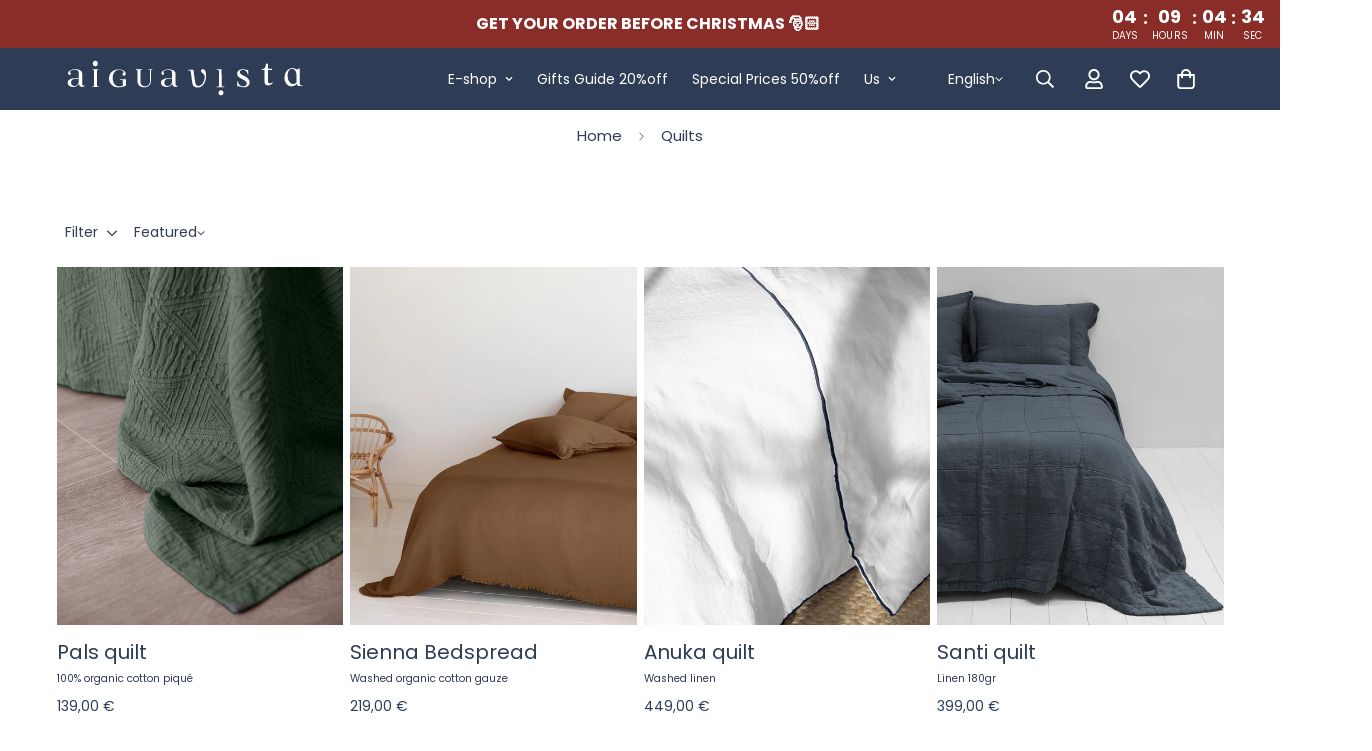

--- FILE ---
content_type: text/html; charset=utf-8
request_url: https://aiguavista.com/en/collections/cubrecamas
body_size: 73989
content:

<!doctype html>
<html
  class="no-js  m:overflow-hidden"
  lang="en"
  data-template="collection"
  
>
  <head>
    
    <meta charset="utf-8">
    <meta http-equiv="X-UA-Compatible" content="IE=edge">
    <meta name="viewport" content="width=device-width, initial-scale=1, maximum-scale=1.0, user-scalable=0">
    
   

        
          <link rel="alternate" hreflang="es" href="https://aiguavista.com/collections/cubrecamas" />
        
        
          <link rel="alternate" hreflang="ca" href="https://aiguavista.com/en/collections/cubrecamas" />
        
        
          <link rel="alternate" hreflang="ca" href="https://aiguavista.com/ca/collections/cubrecamas" />
        
        
          <link rel="alternate" hreflang="fr" href="https://aiguavista.com/fr/collections/cubrecamas" />
        
        

      
    
  
  
  
    <link rel="alternate" hreflang="x-default" href="https://aiguavista.com/collections/cubrecamas" />
    <meta name="theme-color" content="{{ shop.brand.colors.primary[0].background }}">
    
    
    
    
<link rel="canonical" href="https://aiguavista.com/en/collections/cubrecamas">

<link rel="preconnect" href="https://cdn.shopify.com" crossorigin>

<link rel="icon" type="image/png" href="//aiguavista.com/cdn/shop/files/Manual_AIGUAVISTA_GREEN_01.png?crop=center&height=32&v=1707901546&width=32"><title class="collection">Blankets and bedspreads - Beds of 135, 150, 180 | Aiguavista</title><meta name="description" content="Transform your bedroom with our eco-friendly and modern summer blankets and bedspreads. Choose from various colours and sizes. Free shipping!"><meta property="og:site_name" content="Aiguavista">
<meta property="og:url" content="https://aiguavista.com/en/collections/cubrecamas">
<meta property="og:title" content="Blankets and bedspreads - Beds of 135, 150, 180 | Aiguavista">
<meta property="og:type" content="product.group">
<meta property="og:description" content="Transform your bedroom with our eco-friendly and modern summer blankets and bedspreads. Choose from various colours and sizes. Free shipping!"><meta property="og:image" content="http://aiguavista.com/cdn/shop/collections/cubrecamas-673741.jpg?v=1717662011">
<meta property="og:image:secure_url" content="https://aiguavista.com/cdn/shop/collections/cubrecamas-673741.jpg?v=1717662011">
<meta property="og:image:width" content="2048">
<meta property="og:image:height" content="639"><meta name="twitter:card" content="summary_large_image">
<meta name="twitter:title" content="Blankets and bedspreads - Beds of 135, 150, 180 | Aiguavista">
<meta name="twitter:description" content="Transform your bedroom with our eco-friendly and modern summer blankets and bedspreads. Choose from various colours and sizes. Free shipping!">

<link rel="preconnect" href="https://fonts.shopifycdn.com" crossorigin><link rel="preload" as="font" href="//aiguavista.com/cdn/fonts/poppins/poppins_n4.0ba78fa5af9b0e1a374041b3ceaadf0a43b41362.woff2" type="font/woff2" crossorigin>
  <link rel="preload" as="font" href="//aiguavista.com/cdn/fonts/poppins/poppins_n7.56758dcf284489feb014a026f3727f2f20a54626.woff2" type="font/woff2" crossorigin><link rel="preload" as="font" href="//aiguavista.com/cdn/fonts/poppins/poppins_n4.0ba78fa5af9b0e1a374041b3ceaadf0a43b41362.woff2" type="font/woff2" crossorigin><style>
  @font-face {  font-family: Poppins;  font-weight: 400;  font-style: normal;  font-display: swap;  src: url("//aiguavista.com/cdn/fonts/poppins/poppins_n4.0ba78fa5af9b0e1a374041b3ceaadf0a43b41362.woff2") format("woff2"),       url("//aiguavista.com/cdn/fonts/poppins/poppins_n4.214741a72ff2596839fc9760ee7a770386cf16ca.woff") format("woff");}@font-face {  font-family: Poppins;  font-weight: 700;  font-style: normal;  font-display: swap;  src: url("//aiguavista.com/cdn/fonts/poppins/poppins_n7.56758dcf284489feb014a026f3727f2f20a54626.woff2") format("woff2"),       url("//aiguavista.com/cdn/fonts/poppins/poppins_n7.f34f55d9b3d3205d2cd6f64955ff4b36f0cfd8da.woff") format("woff");}@font-face {  font-family: Poppins;  font-weight: 300;  font-style: normal;  font-display: swap;  src: url("//aiguavista.com/cdn/fonts/poppins/poppins_n3.05f58335c3209cce17da4f1f1ab324ebe2982441.woff2") format("woff2"),       url("//aiguavista.com/cdn/fonts/poppins/poppins_n3.6971368e1f131d2c8ff8e3a44a36b577fdda3ff5.woff") format("woff");}:root {  --font-stack-header: Poppins, sans-serif;  --font-style-header: normal;  --font-weight-header: 400;  --font-weight-header--bolder: 700;  --font-weight-header--lighter: 300;}@font-face {  font-family: Poppins;  font-weight: 400;  font-style: normal;  font-display: swap;  src: url("//aiguavista.com/cdn/fonts/poppins/poppins_n4.0ba78fa5af9b0e1a374041b3ceaadf0a43b41362.woff2") format("woff2"),       url("//aiguavista.com/cdn/fonts/poppins/poppins_n4.214741a72ff2596839fc9760ee7a770386cf16ca.woff") format("woff");}@font-face {  font-family: Poppins;  font-weight: 700;  font-style: normal;  font-display: swap;  src: url("//aiguavista.com/cdn/fonts/poppins/poppins_n7.56758dcf284489feb014a026f3727f2f20a54626.woff2") format("woff2"),       url("//aiguavista.com/cdn/fonts/poppins/poppins_n7.f34f55d9b3d3205d2cd6f64955ff4b36f0cfd8da.woff") format("woff");}@font-face {  font-family: Poppins;  font-weight: 700;  font-style: normal;  font-display: swap;  src: url("//aiguavista.com/cdn/fonts/poppins/poppins_n7.56758dcf284489feb014a026f3727f2f20a54626.woff2") format("woff2"),       url("//aiguavista.com/cdn/fonts/poppins/poppins_n7.f34f55d9b3d3205d2cd6f64955ff4b36f0cfd8da.woff") format("woff");}@font-face {  font-family: Poppins;  font-weight: 400;  font-style: italic;  font-display: swap;  src: url("//aiguavista.com/cdn/fonts/poppins/poppins_i4.846ad1e22474f856bd6b81ba4585a60799a9f5d2.woff2") format("woff2"),       url("//aiguavista.com/cdn/fonts/poppins/poppins_i4.56b43284e8b52fc64c1fd271f289a39e8477e9ec.woff") format("woff");}@font-face {  font-family: Poppins;  font-weight: 700;  font-style: italic;  font-display: swap;  src: url("//aiguavista.com/cdn/fonts/poppins/poppins_i7.42fd71da11e9d101e1e6c7932199f925f9eea42d.woff2") format("woff2"),       url("//aiguavista.com/cdn/fonts/poppins/poppins_i7.ec8499dbd7616004e21155106d13837fff4cf556.woff") format("woff");}:root {  --font-weight-body--bold: 700;  --font-weight-body--bolder: 700;  --font-stack-body: Poppins, sans-serif;  --font-style-body: normal;  --font-weight-body: 400;}
</style>
<style>
  html {
    font-size: calc(var(--font-base-size, 16) * 1px);
    -webkit-font-smoothing: antialiased;
    height: 100%;
    scroll-behavior: smooth;
  }
  body {
    margin: 0;
    font-family: var(--font-stack-body);
    font-weight: var(--font-weight-body);
    font-style: var(--font-style-body);
    color: rgb(var(--color-foreground));
    font-size: calc(var(--font-base-size, 16) * 1px);
    line-height: calc(var(--base-line-height) * 1px);
    background-color: rgb(var(--color-background));
    position: relative;
    min-height: 100%;
  }

  body,
  html {
    overflow-x: clip;
  }

  html.prevent-scroll,
  html.prevent-scroll body {
    height: auto;
    overflow: hidden !important;
  }

  html.prevent-scroll {
    padding-right: var(--m-scrollbar-width);
  }

  h1,
  h2,
  h3,
  h4,
  h5,
  h6 {
    font-family: var(--font-stack-header);
    font-weight: var(--font-weight-header);
    font-style: var(--font-style-header);
    color: rgb(var(--color-heading));
    line-height: normal;
    letter-spacing: var(--heading-letter-spacing);
  }
  h1,
  .h1 {
    font-size: calc(((var(--font-h1-mobile)) / (var(--font-base-size))) * 1rem);
    line-height: 1.278;
  }

  h2,
  .h2 {
    font-size: calc(((var(--font-h2-mobile)) / (var(--font-base-size))) * 1rem);
    line-height: 1.267;
  }

  h3,
  .h3 {
    font-size: calc(((var(--font-h3-mobile)) / (var(--font-base-size))) * 1rem);
    line-height: 1.36;
  }

  h4,
  .h4 {
    font-size: calc(((var(--font-h4-mobile)) / (var(--font-base-size))) * 1rem);
    line-height: 1.4;
  }

  h5,
  .h5 {
    font-size: calc(((var(--font-h5-mobile)) / (var(--font-base-size))) * 1rem);
    line-height: 1.5;
  }

  h6,
  .h6 {
    font-size: calc(((var(--font-h6-mobile)) / (var(--font-base-size))) * 1rem);
    line-height: 1.5;
  }

  @media only screen and (min-width: 768px) {
    .h1,
    h1 {
      font-size: calc(((var(--font-h1-tablet)) / (var(--font-base-size))) * 1rem);
      line-height: 1.238;
    }
    .h2,
    h2 {
      font-size: calc(((var(--font-h2-tablet)) / (var(--font-base-size))) * 1rem);
      line-height: 1.235;
    }
    h3,
    .h3 {
      font-size: calc(((var(--font-h3-tablet)) / (var(--font-base-size))) * 1rem);
      line-height: 1.36;
    }
    h4,
    .h4 {
      font-size: calc(((var(--font-h4-tablet)) / (var(--font-base-size))) * 1rem);
      line-height: 1.4;
    }
  }

  @media only screen and (min-width: 1280px) {
    .h1,
    h1 {
      font-size: calc(((var(--font-h1-desktop)) / (var(--font-base-size))) * 1rem);
      line-height: 1.167;
    }
    .h2,
    h2 {
      font-size: calc(((var(--font-h2-desktop)) / (var(--font-base-size))) * 1rem);
      line-height: 1.238;
    }
    h3,
    .h3 {
      font-size: calc(((var(--font-h3-desktop)) / (var(--font-base-size))) * 1rem);
      line-height: 1.278;
    }
    h4,
    .h4 {
      font-size: calc(((var(--font-h4-desktop)) / (var(--font-base-size))) * 1rem);
      line-height: 1.333;
    }
    h5,
    .h5 {
      font-size: calc(((var(--font-h5-desktop)) / (var(--font-base-size))) * 1rem);
    }
    h6,
    .h6 {
      font-size: calc(((var(--font-h6-desktop)) / (var(--font-base-size))) * 1rem);
    }
  }
  [style*='--aspect-ratio'] {
    position: relative;
    overflow: hidden;
  }
  [style*='--aspect-ratio']:before {
    display: block;
    width: 100%;
    content: '';
    height: 0px;
  }
  [style*='--aspect-ratio'] > *:first-child {
    top: 0;
    left: 0;
    right: 0;
    position: absolute !important;
    object-fit: cover;
    width: 100%;
    height: 100%;
  }
  [style*='--aspect-ratio']:before {
    padding-top: calc(100% / (0.0001 + var(--aspect-ratio, 16/9)));
  }
  @media (max-width: 767px) {
    [style*='--aspect-ratio']:before {
      padding-top: calc(100% / (0.0001 + var(--aspect-ratio-mobile, var(--aspect-ratio, 16/9))));
    }
  }
  .swiper-wrapper {
    display: flex;
  }
  .swiper-container:not(.swiper-container-initialized) .swiper-slide {
    width: calc(100% / var(--items, 1));
    flex: 0 0 auto;
  }
  @media (max-width: 1023px) {
    .swiper-container:not(.swiper-container-initialized) .swiper-slide {
      min-width: 40vw;
      flex: 0 0 auto;
    }
  }
  @media (max-width: 767px) {
    .swiper-container:not(.swiper-container-initialized) .swiper-slide {
      min-width: 66vw;
      flex: 0 0 auto;
    }
  }
</style>


    <link href="//aiguavista.com/cdn/shop/t/27/assets/main.css?v=117783467501594061931761836714" rel="stylesheet" type="text/css" media="all" />

    
<style data-shopify>
:root,.m-color-default {
      --color-background: 255,255,255;
      --color-background-secondary: 245,245,245;
   		
  		--gradient-background: #ffffff;
   		
   		--color-foreground: 46,60,86;
   		--color-foreground-secondary: 46,60,86;
  	--color-heading: 46,60,86;
   		--color-button: 138,45,41;
   		--color-button-text: 255,255,255;
   		--color-outline-button: 46,60,86;
  	--color-button-hover: 46, 60, 86;
  	--color-button-text-hover: 255, 255, 255;
   		--color-border: 238,238,238;
   		--color-price-sale: 138,45,41;
   		--color-price-regular: 46,60,86;
   		--color-form-field: 255,255,255;
   		--color-form-field-text: 0,0,0;
   		--color-tooltip: 34,34,34;
   		--color-tooltip-text: 255,255,255;
   	}
   
.m-color-dark {
      --color-background: 46,60,86;
      --color-background-secondary: 46,60,86;
   		
  		--gradient-background: #2E3C56;
   		
   		--color-foreground: 255,255,255;
   		--color-foreground-secondary: 255,255,255;
  	--color-heading: 255,255,255;
   		--color-button: 255,255,255;
   		--color-button-text: 46,60,86;
   		--color-outline-button: 255,255,255;
  	--color-button-hover: 255, 255, 255;
  	--color-button-text-hover: 46, 60, 86;
   		--color-border: 255,255,255;
   		--color-price-sale: 232,78,78;
   		--color-price-regular: 255,255,255;
   		--color-form-field: 255,255,255;
   		--color-form-field-text: 46,60,86;
   		--color-tooltip: 255,255,255;
   		--color-tooltip-text: 34,34,34;
   	}
   
.m-color-footer {
      --color-background: 224,239,243;
      --color-background-secondary: 224,239,243;
   		
  		--gradient-background: #e0eff3;
   		
   		--color-foreground: 46,60,86;
   		--color-foreground-secondary: 46,60,86;
  	--color-heading: 46,60,86;
   		--color-button: 34,34,34;
   		--color-button-text: 255,255,255;
   		--color-outline-button: 34,34,34;
  	--color-button-hover: 34, 34, 34;
  	--color-button-text-hover: 255, 255, 255;
   		--color-border: 222,222,222;
   		--color-price-sale: 232,78,78;
   		--color-price-regular: 0,0,0;
   		--color-form-field: 255,255,255;
   		--color-form-field-text: 0,0,0;
   		--color-tooltip: 34,34,34;
   		--color-tooltip-text: 255,255,255;
   	}
   
.m-color-badge-hot {
      --color-background: 52,68,60;
      --color-background-secondary: 245,245,245;
   		
  		--gradient-background: #34443c;
   		
   		--color-foreground: 255,255,255;
   		--color-foreground-secondary: 255,255,255;
  	--color-heading: 255,255,255;
   		--color-button: 255,255,255;
   		--color-button-text: 204,130,85;
   		--color-outline-button: 255,255,255;
  	--color-button-hover: 255, 255, 255;
  	--color-button-text-hover: 34, 34, 34;
   		--color-border: 222,222,222;
   		--color-price-sale: 255,255,255;
   		--color-price-regular: 255,255,255;
   		--color-form-field: 255,255,255;
   		--color-form-field-text: 0,0,0;
   		--color-tooltip: 255,255,255;
   		--color-tooltip-text: 34,34,34;
   	}
   
.m-color-badge-new {
      --color-background: 101,108,12;
      --color-background-secondary: 245,245,245;
   		
  		--gradient-background: #656c0c;
   		
   		--color-foreground: 255,255,255;
   		--color-foreground-secondary: 255,255,255;
  	--color-heading: 255,255,255;
   		--color-button: 255,255,255;
   		--color-button-text: 34,34,34;
   		--color-outline-button: 255,255,255;
  	--color-button-hover: 255, 255, 255;
  	--color-button-text-hover: 34, 34, 34;
   		--color-border: 222,222,222;
   		--color-price-sale: 255,255,255;
   		--color-price-regular: 255,255,255;
   		--color-form-field: 255,255,255;
   		--color-form-field-text: 0,0,0;
   		--color-tooltip: 255,255,255;
   		--color-tooltip-text: 34,34,34;
   	}
   
.m-color-badge-sale {
      --color-background: 138,45,41;
      --color-background-secondary: 245,245,245;
   		
  		--gradient-background: #8a2d29;
   		
   		--color-foreground: 255,255,255;
   		--color-foreground-secondary: 255,255,255;
  	--color-heading: 255,255,255;
   		--color-button: 255,255,255;
   		--color-button-text: 34,34,34;
   		--color-outline-button: 255,255,255;
  	--color-button-hover: 255, 255, 255;
  	--color-button-text-hover: 34, 34, 34;
   		--color-border: 222,222,222;
   		--color-price-sale: 255,255,255;
   		--color-price-regular: 255,255,255;
   		--color-form-field: 255,255,255;
   		--color-form-field-text: 0,0,0;
   		--color-tooltip: 255,255,255;
   		--color-tooltip-text: 34,34,34;
   	}
   
.m-color-scheme-cee058e4-58e3-46aa-9af9-219dadc79066 {
      --color-background: 114,78,24;
      --color-background-secondary: 245,245,245;
   		
  		--gradient-background: #724e18;
   		
   		--color-foreground: 255,255,255;
   		--color-foreground-secondary: 102,102,102;
  	--color-heading: 34,34,34;
   		--color-button: 0,0,0;
   		--color-button-text: 255,255,255;
   		--color-outline-button: 0,0,0;
  	--color-button-hover: 34, 34, 34;
  	--color-button-text-hover: 255, 255, 255;
   		--color-border: 238,238,238;
   		--color-price-sale: 232,78,78;
   		--color-price-regular: 0,0,0;
   		--color-form-field: 242,242,242;
   		--color-form-field-text: 0,0,0;
   		--color-tooltip: 34,34,34;
   		--color-tooltip-text: 255,255,255;
   	}
   
.m-color-scheme-09e5b5b4-774c-4b6c-8025-416ced49cc74 {
      --color-background: 108,140,159;
      --color-background-secondary: 108,140,159;
   		
  		--gradient-background: #6c8c9f;
   		
   		--color-foreground: 255,255,255;
   		--color-foreground-secondary: 102,102,102;
  	--color-heading: 34,34,34;
   		--color-button: 9,52,79;
   		--color-button-text: 255,255,255;
   		--color-outline-button: 0,0,0;
  	--color-button-hover: 34, 34, 34;
  	--color-button-text-hover: 255, 255, 255;
   		--color-border: 238,238,238;
   		--color-price-sale: 232,78,78;
   		--color-price-regular: 0,0,0;
   		--color-form-field: 255,255,255;
   		--color-form-field-text: 0,0,0;
   		--color-tooltip: 34,34,34;
   		--color-tooltip-text: 255,255,255;
   	}
   
.m-color-scheme-5dd86685-9d2a-4d04-a17b-ad1eea3a5300 {
      --color-background: 0,0,0;
      --color-background-secondary: 0,0,0;
   		
  		--gradient-background: #000000;
   		
   		--color-foreground: 255,255,255;
   		--color-foreground-secondary: 255,255,255;
  	--color-heading: 46,60,86;
   		--color-button: 0,0,0;
   		--color-button-text: 0,0,0;
   		--color-outline-button: 255,255,255;
  	--color-button-hover: 255, 255, 255;
  	--color-button-text-hover: 0, 0, 0;
   		--color-border: 0,0,0;
   		--color-price-sale: 102,102,102;
   		--color-price-regular: 255,255,255;
   		--color-form-field: 0,0,0;
   		--color-form-field-text: 255,255,255;
   		--color-tooltip: 255,255,255;
   		--color-tooltip-text: 0,0,0;
   	}
   
.m-color-scheme-6369ce62-aeb3-4512-95a3-fc8af254a069 {
      --color-background: 152,216,202;
      --color-background-secondary: 152,216,202;
   		
  		--gradient-background: #98d8ca;
   		
   		--color-foreground: 255,255,255;
   		--color-foreground-secondary: 255,255,255;
  	--color-heading: 255,255,255;
   		--color-button: 46,60,86;
   		--color-button-text: 255,255,255;
   		--color-outline-button: 46,60,86;
  	--color-button-hover: 46, 60, 86;
  	--color-button-text-hover: 255, 255, 255;
   		--color-border: 238,238,238;
   		--color-price-sale: 102,102,102;
   		--color-price-regular: 46,60,86;
   		--color-form-field: 255,255,255;
   		--color-form-field-text: 0,0,0;
   		--color-tooltip: 34,34,34;
   		--color-tooltip-text: 255,255,255;
   	}
   
.m-color-scheme-ef2d738c-54bc-480d-be57-cbd8eb846626 {
      --color-background: 255,255,255;
      --color-background-secondary: 245,245,245;
   		
  		--gradient-background: #ffffff;
   		
   		--color-foreground: 9,52,79;
   		--color-foreground-secondary: 9,52,79;
  	--color-heading: 9,52,79;
   		--color-button: 46,60,86;
   		--color-button-text: 255,255,255;
   		--color-outline-button: 46,60,86;
  	--color-button-hover: 46, 60, 86;
  	--color-button-text-hover: 255, 255, 255;
   		--color-border: 238,238,238;
   		--color-price-sale: 102,102,102;
   		--color-price-regular: 46,60,86;
   		--color-form-field: 255,255,255;
   		--color-form-field-text: 0,0,0;
   		--color-tooltip: 34,34,34;
   		--color-tooltip-text: 255,255,255;
   	}
   
   .m-color-default, .m-color-dark, .m-color-footer, .m-color-badge-hot, .m-color-badge-new, .m-color-badge-sale, .m-color-scheme-cee058e4-58e3-46aa-9af9-219dadc79066, .m-color-scheme-09e5b5b4-774c-4b6c-8025-416ced49cc74, .m-color-scheme-5dd86685-9d2a-4d04-a17b-ad1eea3a5300, .m-color-scheme-6369ce62-aeb3-4512-95a3-fc8af254a069, .m-color-scheme-ef2d738c-54bc-480d-be57-cbd8eb846626 {
   	color: rgb(var(--color-foreground));
   	background-color: rgb(var(--color-background));
   }:root {      /* ANIMATIONS */   	--m-duration-short: .1s;      --m-duration-default: .25s;      --m-duration-long: .5s;      --m-duration-image: .65s;      --m-duration-animate: 1s;      --m-animation-duration: 600ms;      --m-animation-fade-in-up: m-fade-in-up var(--m-animation-duration) cubic-bezier(0, 0, 0.3, 1) forwards;      --m-animation-fade-in-left: m-fade-in-left var(--m-animation-duration) cubic-bezier(0, 0, 0.3, 1) forwards;      --m-animation-fade-in-right: m-fade-in-right var(--m-animation-duration) cubic-bezier(0, 0, 0.3, 1) forwards;      --m-animation-fade-in-left-rtl: m-fade-in-left-rtl var(--m-animation-duration) cubic-bezier(0, 0, 0.3, 1) forwards;      --m-animation-fade-in-right-rtl: m-fade-in-right-rtl var(--m-animation-duration) cubic-bezier(0, 0, 0.3, 1) forwards;      --m-animation-fade-in: m-fade-in calc(var(--m-animation-duration) * 2) cubic-bezier(0, 0, 0.3, 1);      --m-animation-zoom-fade: m-zoom-fade var(--m-animation-duration) ease forwards;   	/* BODY */   	--base-line-height: 28;  /* INPUTS */  --inputs-border-width: 1px;   	--inputs-radius: 5px;   	/* BUTTON */   	--btn-letter-spacing: 0px;   	--btn-border-radius: 0px;   	--btn-border-width: 1px;   	--btn-line-height: 23px;   	   	--btn-text-transform: uppercase;   	   	/* COUNT BUBBLE */   	--color-cart-wishlist-count: #ffffff;   	--bg-cart-wishlist-count: #2E3C56;   	/* OVERLAY */   	--color-image-overlay: #000000;   	--opacity-image-overlay: 0.2;   	/* Notification */   	--color-success: 58,135,53;   	--color-warning: 210,134,26;     --color-error: 218, 63, 63;     --color-error-bg: #fbeaea;     --color-warning-bg: #faecd7;     --color-success-bg: #d1eccf;   	/* CUSTOM COLOR */   	--text-black: 0,0,0;   	--text-white: 255,255,255;   	--bg-black: 0,0,0;   	--bg-white: 255,255,255;   	--rounded-full: 9999px;   	--bg-card-placeholder: rgba(243,243,243,1);   	--arrow-select-box: url(//aiguavista.com/cdn/shop/t/27/assets/ar-down.svg?v=92728264558441377851723039533);   	/* FONT SIZES */   	--font-base-size: 14;   	--font-btn-size: 16px;   	--font-btn-weight: 500;   	--font-h1-desktop: 40;   	--font-h1-tablet: 28;   	--font-h1-mobile: 24;   	--font-h2-desktop: 38;   	--font-h2-tablet: 30;   	--font-h2-mobile: 26;   	--font-h3-desktop: 38;   	--font-h3-tablet: 30;   	--font-h3-mobile: 26;   	--font-h4-desktop: 60;   	--font-h4-tablet: 48;   	--font-h4-mobile: 48;   	--font-h5-desktop: 15;   	--font-h5-mobile: 14;   	--font-h6-desktop: 14;   	--font-h6-mobile: 14;   	--heading-letter-spacing: 0px;  --arrow-down-url: url(//aiguavista.com/cdn/shop/t/27/assets/arrow-down.svg?v=157552497485556416461723039531);  --arrow-down-white-url: url(//aiguavista.com/cdn/shop/t/27/assets/arrow-down-white.svg?v=70535736727834135531723039533);  --product-title-line-clamp: unset;   	--spacing-sections-desktop: 20px;      --spacing-sections-laptop: 16px;      --spacing-sections-tablet: 12px;      --spacing-sections-mobile: 20px;   	/* LAYOUT */   	--container-width: 1100px;  --fluid-container-width: 1620px;  --fluid-container-offset: 65px;   }
</style><link rel="stylesheet" href="//aiguavista.com/cdn/shop/t/27/assets/search.css?v=104001498375601984331723039531" media="print" onload="this.media='all'">
<link rel="stylesheet" href="//aiguavista.com/cdn/shop/t/27/assets/cart.css?v=87792237976305593871723039532" media="print" onload="this.media='all'">

<noscript><link href="//aiguavista.com/cdn/shop/t/27/assets/search.css?v=104001498375601984331723039531" rel="stylesheet" type="text/css" media="all" /></noscript>
<noscript><link href="//aiguavista.com/cdn/shop/t/27/assets/cart.css?v=87792237976305593871723039532" rel="stylesheet" type="text/css" media="all" /></noscript><link href="//aiguavista.com/cdn/shop/t/27/assets/vendor.css?v=78734522753772538311723039531" rel="stylesheet" type="text/css" media="all" /><link rel="stylesheet" href="//aiguavista.com/cdn/shop/t/27/assets/custom-style.css?v=178570173848076803381736864924" media="print" onload="this.media='all'">
<link rel="stylesheet" href="//aiguavista.com/cdn/shop/t/27/assets/custom.css?v=105997007003712207781723039581" media="print" onload="this.media='all'">
<noscript><link href="//aiguavista.com/cdn/shop/t/27/assets/custom-style.css?v=178570173848076803381736864924" rel="stylesheet" type="text/css" media="all" /></noscript>
<noscript><link href="//aiguavista.com/cdn/shop/t/27/assets/custom.css?v=105997007003712207781723039581" rel="stylesheet" type="text/css" media="all" /></noscript><style data-shopify>.m-topbar {    border-color: #eee;}.m--font-normal {    font-weight: 400;}body .m-footer--block .social-media-links a {    color: #222;    width: 48px;    height: 48px;    padding: 0;    display: inline-flex;    align-items: center;    justify-content: center;    border-radius: 50%;    background-color: #E9E9E9;    transition: all .3s;}body .m-footer--block .social-media-links a:hover {    background-color: #222;    color: #fff;    box-shadow: 0 0 0 0.2rem #222;}.prod--tag-preorder {    display: none !important;}.m-footer--left {    opacity: 1 !important;}.m-footer--right {    opacity: 1 !important;}.m--pcard-name {    font-size: 20px;}variant-picker .m-product-option--button .m-product-option--node__label {    border-radius: 0px;}.m-sticky-addtocart--title {    font-size: 20px;    align-self: center;}.m-sticky-addtocart--title .m\:text-base{    font-size: 20px;}.reduce-top .m-section-my {    margin-top: 30px;}.reduce-bottom .m-section-my {    margin-bottom: 30px;}.m-header .m-menu-item .link-focus:after {    width: calc(100% - 2rem);}.link-focus {    color: #67857f;    font-weight: 600;}.count-promo p {    color: #FFF !important;}.count-promo a {    color: #FFF !important;}.count-promo .bg-dark .text-color-secondary:not(.not-change), .bg-dark .text-color-subtext:not(.not-change) {    opacity: 1;}.m-product-shipping--content__value {    color: red;    font-weight: 600;}.m-hamburger-box--inner {    background: #fff;}.m-hamburger-box--inner:after, .m-hamburger-box--inner:before {    background-color: inherit;    background: #fff;}@media (max-width: 700px) {    .countdown-timer-container .mx-4 {        margin-left: 2px;        margin-right: 2px;    }    .countdown-timer-container .mr-4 {        margin-right: 2px;    }    .countdown-timer-container .ml-4 {        margin-left: 2px;    }    .countdown-timer-container .text-4xl {        line-height: 0.5rem;    }    .count-promo p {        color: #FFF !important;        text-align: center;        font-size: small;        margin-top: 0;    }    .count-promo .mt-4 {        margin-top: 0;    }}.m--footer-block-custom_text a {text-decoration: underline;}.m--footer-block-custom_text p {margin-bottom: 5px;}.m-header--desktop {padding-top: 10px;    padding-bottom: 10px;}.m-header--desktop .m-logo img {    width: auto;}/* Media Query for Desktop */@media screen and (min-width: 700px) {  .mobile-section {    display: none !important; /* Hide mobile section on desktop */  }}/* Media Query for Mobile */@media screen and (max-width: 699px) {  .desktop-section {    display: none !important; /* Hide desktop section on mobile */  }}.quitar-espacio .section-my {    margin-bottom: 0;    margin-top: 0;}.quitar-espacio-texto h1 {    margin-bottom: .25em;    margin-top: .25em;}.quitar-espacio-texto h2 {    margin-bottom: .25em;    margin-top: .25em;}.savings {color: darkgreen;}.text-container {  overflow: hidden;  position: relative;  line-height: 1.5em;  transition: max-height 0.5s ease;}.text-container::after {  content: '';  position: absolute;  bottom: 0;  left: 0;  width: 100%;  height: 7em;  background: linear-gradient(to bottom, rgba(255, 255, 255, 0), rgba(255, 255, 255, 1));  pointer-events: none;}.text-container.expanded {  max-height: none !important;}.text-container.expanded::after {  display: none !important;}.block {display: block;}.m-button--link, .m-section__description a, .m-link-underline, .rte a:not(.spr-summary-actions-newreview) {    position: unset;    text-decoration: underline;}.rte :where(h1,h2,h3,h4,h5,h6) {    margin-top: 0em;}.m-product-description ul {list-style-type: disc !important;    padding-left: 1.625em !important;}.m-product-description li::marker {    color: #d1d5db;}.rte ul {    /* list-style-type: disc; */    list-style: none;    margin: 0;    padding: 0;}.m-featured-collection .m\:column {    padding-left: 0.25rem !important;    padding-right: 0.25rem !important;}.m-tab-content__inner img {    display: inline-block;    margin-bottom: 1.25em;    margin-top: 1.25em;    vertical-align: middle;}.m-collapsible--content__inner img {    display: inline-block;    margin-bottom: 1.25em;    margin-top: 1.25em;    vertical-align: middle;}.m\:text-white {    color: rgba(var(--text-white), 1) !important;}.m\:text-white a {    color: rgba(var(--text-white), 1) !important;}.main-product__block .prod__tag {    align-items: center;    border-radius: 11px;    font-size: 11px;    font-weight: 600;    line-height: 16px;    padding: 2px 10px;    text-transform: uppercase;    display: inline-flex;}.main-product__block .prod__tag-new {    background-color: #9a84c8;    color: #FFF;}.m-menu__item--mega .m-mega-menu {color: #2e3c56;    background-color: #ffffff;}.m-menu__item--mega .m-mega-menu .m-menu__link {    color: #000 !important;    font-weight: 600;}.m-menu__item--mega .m-mega-menu__column .m-menu__link {    color: #0000008c !important;font-weight: 400;}    .m-product-card__media:hover .m-product-card__main-image, .m-product-card__media:hover .m-placeholder-svg {        transform: unset !important;    }.text-xs {    font-size: .75rem;    line-height: 1rem;}.m-product-card__name {font-size: 20px;}.m-product-media--slider .swiper-button-control {    background-color: #ffffff !important;    color: #2e3c56 !important;}.m-tab-content__inner table {    width: 100%;}.m-tab-content__inner tr{border-bottom-color: #e5e7eb;    border-bottom-width: 1px;}.m-tab-content__inner td{padding: .5714286em;}.m-search-popup--wrapper .m-header__account {display: none;}.m-search-popup--wrapper .m-cart-icon-bubble {display: none;}.m-product-tag--custom {background-color: #32555b;color: #fff;}.m\:text-black {    color: rgb(46 60 86);}.m-sub-menu__item a:hover {    color: #000 !important;    background: #3d3d5017 !important;}.m-sub-menu__item a {    color: #0000008c !important;}.m-menu__item--dropdown .m-mega-menu {background-color: #fff;}.m-price__badges .m-color-badge-hot {    color: darkgreen;    background-color: rgb(255 255 255);}.m-price__badges .m-product-tag {    text-transform: unset;    font-weight: 400;}.m-product-card__tags {    display: block !important;    flex-wrap: nowrap;    position: unset !important;    margin-top: 12px;}.m-product-card__info {    margin-top: 12px !important;}.m-countdown-timer__wrapper {    gap: 12px !important;}.m-countdown-timer__digit {    font-size: 15px !important;}.m-countdown-timer__box {    min-width: 25px !important;}.m-countdown-timer__text {    font-size: 10px !important;    margin-top: 5px !important;}.m-countdown-timer__separator {    padding-top: 0px !important;    font-size: 15px !important;}.m\:text-white h1,.m\:text-white h2,.m\:text-white h3,.m\:text-white h4,.m\:text-white h5,.m\:text-white h6 {  color: #fff !important;}.m-menu__item--dropdown .m-mega-menu__column {    background-color: rgb(255 255 255) !important;}.m-price__sale .m-price-item--last {    font-weight: 600;}h5, .h5 {    font-size: 20px;}.m-complementary-products .m-product-card__tags {display: none !important;}.m-complementary-products .m-cols-1 .m-product-card__media {    width: 120px !important;}.m-product-tag {    font-size: 14px;}.m-add-to-cart {    background-color: rgb(0 0 0);    border-color: rgb(0 0 0);}.m-add-to-cart:hover {    background-color: rgb(0 0 0);    border-color: rgb(0 0 0);box-shadow: 0 0 0 .2rem rgb(0 0 0) !important;}              .tags-gallery {    display: flex;    flex-wrap: wrap;    gap: 8px;    position: absolute;    top: 18px;    right: 18px;    z-index: 20;}                .m-product-media--zoom-icon {    bottom: 20px !important;    top: unset !important;}                .m-product-media--mobile__atwl-button {    left: 20px;    bottom: 60px;    top: unset !important;;    right: unset !important;;}    .m-slider .m-slider-controls__button {        width: 45px !important;        height: 45px !important;        background-color: #ffffff !important;opacity: 1 !important;        color: #2e3c56 !important;border: 1px solid #eeeeee !important;    }.m-slider .m-slider-controls__button-next {    right: 20px !important;    left: auto !important;}.m-slider .m-slider-controls__button svg {    width: 20px !important;    height: 20px !important;}.m-slider-controls__button-prev {left: 20px !important;}@media screen and (max-width: 767px) {    .m-slider .m-slider-controls {        margin: 10px !important;    }.m-dot-circle .m-dot, .m-dot-circle .swiper-pagination-bullet, .swiper-pagination .m-dot, .swiper-pagination .swiper-pagination-bullet {    color: #2d3b56 !important;}}.ag-badge {display: none;}.star-ratings .fill-ratings {    color: #000000 !important;}a.agpbt {    color: #2d3b56 !important;font-family: var(--font-stack-body);}.main-product__block+.main-product__block {    margin-top: 15px !important;}.agWidget {    margin-top: -15px;}variant-picker .m-product-option--swatch .m-product-option--node__label[data-option-type=color] {    width: 26px;    height: 26px;}.m-product-option--swatch input:checked+label, .m-product-option--swatch .m-product-option--node__label[data-selected=true] {    box-shadow: 0 0 0 1px rgb(var(--color-foreground)), inset 0 0 0 2px rgb(var(--color-background));}.m-product-option--swatch .m-product-option--node__label {    margin: 3px;}.tags-gallery .m-product-card__tag-name {    color: rgba(var(--text-white), 1);    font-size: 14px;    font-weight: 500;    line-height: 16px;    text-transform: uppercase;    padding: 10px 12px;    border-radius: 0px;    display: inline-flex;    align-items: center;}.tags-gallery .m-color-badge-sale {background-color: rgb(158 26 25);}@media screen and (min-width: 1024px) {    .main-product__block .m-product-collapsible .m-collapsible--button {        font-size: 14px !important;    }}.m-collapsible--button, .collapsible--button {    padding-top: 6px;    padding-bottom: 6px;}.m-button--link, .m-section__description a, .m-link-underline, .rte a:not(.spr-summary-actions-newreview) {    position: relative;}.m-product-form--input .m-product-option--label {display: none;}.main-product__block-price {    display: flex;    align-items: center;}.m-product-tax {margin-left: 10px;color: grey !important;}.m-price__sale .m-price-item--last {    color: rgb(var(--color-price-sale));    font-size: 16.5px;}.m-product-option--button .option-label--selected {    display: none;}.m-product-option--button .m-product-option--content {    margin: 0;}.m-product-option--button .m-product-option--node {    padding: 7px;    display: block;    align-content: center;}.m-product-option input[dim=radio] {    clip: rect(0, 0, 0, 0);    overflow: unset !important;    position: unset !important;    height: unset !important;    width: unset !important;accent-color: #2d3b56;}.m-product-option--button .m-product-option--node__label {    border-color: unset !important;    background-color: unset !important;    color: unset !important;    border: unset !important;    padding: 0px !important;    margin-right: 5px !important;    display: unset !important;}.m-product-option--button .m-product-option--node__soldout .m-product-option--node__label {    opacity: 1;}.m-product-option--button .m-product-option--node__soldout .m-product-option--node__label:before {    content: "";    position: absolute;    width: 100%;    height: 100%;    top: 0;    left: 0;    background: linear-gradient(to bottom right, #ffe9e900 calc(50% - 1px), rgb(0 0 0) 50%, #00000000 calc(50% + 1px)) no-repeat;    z-index: 1;    background: linear-gradient(to bottom right, transparent calc(50% - 0.5px), black 1px, transparent calc(50% + 0.5px)) no-repeat;    border-bottom: 1px solid #2d3b56;    position: absolute;    top: 50%;    left: 0;    width: 100%;    height: 1px;    background-color: #2d3b56;    transform: translateY(-50%);    pointer-events: none;}@media only screen and (min-width: 768px) {    .titulo-grande .m-slide__content .h2 {        font-size: 120px;    }    .titulo-gigante .m-slide__content .h2 {        font-size: 180px;    }    .titulo-monstruoso .m-slide__content .h2 {        font-size: 250px;    }    .titulo-monstruoso .m-slide__content {        max-width: fit-content !important;    }    .subtitulo-grande .m-slide__content .h6 {        font-size: 25px;    }    .subtitulo-gigante .m-slide__content .h6 {        font-size: 40px;    }    .subtitulo-monstruoso .m-slide__content .h6 {        font-size: 100px;    }}@media only screen and (max-width: 768px) {    .titulo-grande .m-slide__content .h2 {        font-size: 50px;    }    .titulo-gigante .m-slide__content .h2 {        font-size: 70px;    }    .titulo-monstruoso .m-slide__content .h2 {        font-size: 90px;    }    .subtitulo-grande .m-slide__content .h6 {        font-size: 20px;    }    .subtitulo-gigante .m-slide__content .h6 {        font-size: 30px;    }    .subtitulo-monstruoso .m-slide__content .h6 {        font-size: 50px;    }}.m-product-option--color .m-product-option--node__soldout {    display: none;}/* Media Query for Desktop */@media screen and (max-width: 700px) {  .two-grid-mobile .container-fluid .m\:column {    width: 50% !important;  }  .two-grid-mobile .container-fluid .m-button {    font-size: 11px !important;  }  .two-grid-mobile .container-fluid .m-richtext__title {    font-size: 16px !important;  }}@media only screen and (min-width: 768px) {    .titulo-grande .m-image-card__content .h2 {        font-size: 120px;    }    .titulo-gigante .m-image-card__content .h2 {        font-size: 180px;    }    .titulo-monstruoso .m-image-card__content .h2 {        font-size: 250px;    }    .titulo-monstruoso .m-image-card__content {        max-width: fit-content !important;    }    .subtitulo-grande .m-image-card__content .h6 {        font-size: 25px;    }    .subtitulo-gigante .m-image-card__content .h6 {        font-size: 40px;    }    .subtitulo-monstruoso .m-image-card__content .h6 {        font-size: 100px;    }}@media only screen and (max-width: 768px) {    .titulo-grande .m-image-card__content .h2 {        font-size: 50px;    }    .titulo-gigante .m-image-card__content .h2 {        font-size: 70px;    }    .titulo-monstruoso .m-image-card__content .h2 {        font-size: 90px;    }    .subtitulo-grande .m-image-card__content .h6 {        font-size: 20px;    }    .subtitulo-gigante .m-image-card__content .h6 {        font-size: 30px;    }    .subtitulo-monstruoso .m-image-card__content .h6 {        font-size: 50px;    }}
</style>


<script src="//aiguavista.com/cdn/shop/t/27/assets/product-list.js?v=133975944838759569291723039533" defer="defer"></script>


    <script src="//aiguavista.com/cdn/shop/t/27/assets/vendor.js?v=133022367058576048311723039532" defer="defer"></script>
    <script src="//aiguavista.com/cdn/shop/t/27/assets/theme-global.js?v=39235382930675425381736864970" defer="defer"></script><script>window.performance && window.performance.mark && window.performance.mark('shopify.content_for_header.start');</script><meta name="google-site-verification" content="crlDmHTzYmStql90Awe31j7QxASJtqO134aW0F0bJP8">
<meta name="facebook-domain-verification" content="wklc3hmaxgxdw6l9i2rqc5drdimzkp">
<meta id="shopify-digital-wallet" name="shopify-digital-wallet" content="/76645368126/digital_wallets/dialog">
<meta name="shopify-checkout-api-token" content="76e39e228d7e65e7f9073935628483db">
<meta id="in-context-paypal-metadata" data-shop-id="76645368126" data-venmo-supported="false" data-environment="production" data-locale="en_US" data-paypal-v4="true" data-currency="EUR">
<link rel="alternate" type="application/atom+xml" title="Feed" href="/en/collections/cubrecamas.atom" />
<link rel="alternate" type="application/json+oembed" href="https://aiguavista.com/en/collections/cubrecamas.oembed">
<script async="async" src="/checkouts/internal/preloads.js?locale=en-ES"></script>
<link rel="preconnect" href="https://shop.app" crossorigin="anonymous">
<script async="async" src="https://shop.app/checkouts/internal/preloads.js?locale=en-ES&shop_id=76645368126" crossorigin="anonymous"></script>
<script id="apple-pay-shop-capabilities" type="application/json">{"shopId":76645368126,"countryCode":"ES","currencyCode":"EUR","merchantCapabilities":["supports3DS"],"merchantId":"gid:\/\/shopify\/Shop\/76645368126","merchantName":"Aiguavista","requiredBillingContactFields":["postalAddress","email","phone"],"requiredShippingContactFields":["postalAddress","email","phone"],"shippingType":"shipping","supportedNetworks":["visa","maestro","masterCard","amex"],"total":{"type":"pending","label":"Aiguavista","amount":"1.00"},"shopifyPaymentsEnabled":true,"supportsSubscriptions":true}</script>
<script id="shopify-features" type="application/json">{"accessToken":"76e39e228d7e65e7f9073935628483db","betas":["rich-media-storefront-analytics"],"domain":"aiguavista.com","predictiveSearch":true,"shopId":76645368126,"locale":"en"}</script>
<script>var Shopify = Shopify || {};
Shopify.shop = "aiguavista.myshopify.com";
Shopify.locale = "en";
Shopify.currency = {"active":"EUR","rate":"1.0"};
Shopify.country = "ES";
Shopify.theme = {"name":"DIM Websites NEW","id":170092200254,"schema_name":"Minimog - OS 2.0","schema_version":"5.3.0","theme_store_id":null,"role":"main"};
Shopify.theme.handle = "null";
Shopify.theme.style = {"id":null,"handle":null};
Shopify.cdnHost = "aiguavista.com/cdn";
Shopify.routes = Shopify.routes || {};
Shopify.routes.root = "/en/";</script>
<script type="module">!function(o){(o.Shopify=o.Shopify||{}).modules=!0}(window);</script>
<script>!function(o){function n(){var o=[];function n(){o.push(Array.prototype.slice.apply(arguments))}return n.q=o,n}var t=o.Shopify=o.Shopify||{};t.loadFeatures=n(),t.autoloadFeatures=n()}(window);</script>
<script>
  window.ShopifyPay = window.ShopifyPay || {};
  window.ShopifyPay.apiHost = "shop.app\/pay";
  window.ShopifyPay.redirectState = null;
</script>
<script id="shop-js-analytics" type="application/json">{"pageType":"collection"}</script>
<script defer="defer" async type="module" src="//aiguavista.com/cdn/shopifycloud/shop-js/modules/v2/client.init-shop-cart-sync_DGjqyID6.en.esm.js"></script>
<script defer="defer" async type="module" src="//aiguavista.com/cdn/shopifycloud/shop-js/modules/v2/chunk.common_CM5e3XYf.esm.js"></script>
<script type="module">
  await import("//aiguavista.com/cdn/shopifycloud/shop-js/modules/v2/client.init-shop-cart-sync_DGjqyID6.en.esm.js");
await import("//aiguavista.com/cdn/shopifycloud/shop-js/modules/v2/chunk.common_CM5e3XYf.esm.js");

  window.Shopify.SignInWithShop?.initShopCartSync?.({"fedCMEnabled":true,"windoidEnabled":true});

</script>
<script>
  window.Shopify = window.Shopify || {};
  if (!window.Shopify.featureAssets) window.Shopify.featureAssets = {};
  window.Shopify.featureAssets['shop-js'] = {"shop-cart-sync":["modules/v2/client.shop-cart-sync_DS_n0f7A.en.esm.js","modules/v2/chunk.common_CM5e3XYf.esm.js"],"shop-button":["modules/v2/client.shop-button_CNT-NO5k.en.esm.js","modules/v2/chunk.common_CM5e3XYf.esm.js"],"init-fed-cm":["modules/v2/client.init-fed-cm_iCBVkvTB.en.esm.js","modules/v2/chunk.common_CM5e3XYf.esm.js"],"shop-cash-offers":["modules/v2/client.shop-cash-offers_Bicqpat5.en.esm.js","modules/v2/chunk.common_CM5e3XYf.esm.js","modules/v2/chunk.modal_Dl937Oy4.esm.js"],"avatar":["modules/v2/client.avatar_BTnouDA3.en.esm.js"],"init-windoid":["modules/v2/client.init-windoid_BqfVjynn.en.esm.js","modules/v2/chunk.common_CM5e3XYf.esm.js"],"init-shop-email-lookup-coordinator":["modules/v2/client.init-shop-email-lookup-coordinator_CrkkCzDo.en.esm.js","modules/v2/chunk.common_CM5e3XYf.esm.js"],"shop-toast-manager":["modules/v2/client.shop-toast-manager_HMMtSVHE.en.esm.js","modules/v2/chunk.common_CM5e3XYf.esm.js"],"pay-button":["modules/v2/client.pay-button_B57g7222.en.esm.js","modules/v2/chunk.common_CM5e3XYf.esm.js"],"shop-login-button":["modules/v2/client.shop-login-button_CZKuy_To.en.esm.js","modules/v2/chunk.common_CM5e3XYf.esm.js","modules/v2/chunk.modal_Dl937Oy4.esm.js"],"init-shop-cart-sync":["modules/v2/client.init-shop-cart-sync_DGjqyID6.en.esm.js","modules/v2/chunk.common_CM5e3XYf.esm.js"],"init-customer-accounts":["modules/v2/client.init-customer-accounts_CxJ7KIEv.en.esm.js","modules/v2/client.shop-login-button_CZKuy_To.en.esm.js","modules/v2/chunk.common_CM5e3XYf.esm.js","modules/v2/chunk.modal_Dl937Oy4.esm.js"],"init-shop-for-new-customer-accounts":["modules/v2/client.init-shop-for-new-customer-accounts_BDK66bKM.en.esm.js","modules/v2/client.shop-login-button_CZKuy_To.en.esm.js","modules/v2/chunk.common_CM5e3XYf.esm.js","modules/v2/chunk.modal_Dl937Oy4.esm.js"],"lead-capture":["modules/v2/client.lead-capture_QF_QcTqn.en.esm.js","modules/v2/chunk.common_CM5e3XYf.esm.js","modules/v2/chunk.modal_Dl937Oy4.esm.js"],"shop-follow-button":["modules/v2/client.shop-follow-button_Cgw6zD7w.en.esm.js","modules/v2/chunk.common_CM5e3XYf.esm.js","modules/v2/chunk.modal_Dl937Oy4.esm.js"],"checkout-modal":["modules/v2/client.checkout-modal_r-P2WYUC.en.esm.js","modules/v2/chunk.common_CM5e3XYf.esm.js","modules/v2/chunk.modal_Dl937Oy4.esm.js"],"init-customer-accounts-sign-up":["modules/v2/client.init-customer-accounts-sign-up_fcc8iru1.en.esm.js","modules/v2/client.shop-login-button_CZKuy_To.en.esm.js","modules/v2/chunk.common_CM5e3XYf.esm.js","modules/v2/chunk.modal_Dl937Oy4.esm.js"],"shop-login":["modules/v2/client.shop-login_CJN-CB3q.en.esm.js","modules/v2/chunk.common_CM5e3XYf.esm.js","modules/v2/chunk.modal_Dl937Oy4.esm.js"],"payment-terms":["modules/v2/client.payment-terms_C8iL647G.en.esm.js","modules/v2/chunk.common_CM5e3XYf.esm.js","modules/v2/chunk.modal_Dl937Oy4.esm.js"]};
</script>
<script>(function() {
  var isLoaded = false;
  function asyncLoad() {
    if (isLoaded) return;
    isLoaded = true;
    var urls = ["https:\/\/cdnv2.mycustomizer.com\/s-scripts\/front.js.gz?shop=aiguavista.myshopify.com","https:\/\/static.klaviyo.com\/onsite\/js\/klaviyo.js?company_id=U5srkZ\u0026shop=aiguavista.myshopify.com","https:\/\/li-apps.com\/cdn\/lookthru\/js\/lookthru.js?shop=aiguavista.myshopify.com"];
    for (var i = 0; i < urls.length; i++) {
      var s = document.createElement('script');
      s.type = 'text/javascript';
      s.async = true;
      s.src = urls[i];
      var x = document.getElementsByTagName('script')[0];
      x.parentNode.insertBefore(s, x);
    }
  };
  if(window.attachEvent) {
    window.attachEvent('onload', asyncLoad);
  } else {
    window.addEventListener('load', asyncLoad, false);
  }
})();</script>
<script id="__st">var __st={"a":76645368126,"offset":3600,"reqid":"e3c24dfd-dcd2-44f3-baea-398832f0947f-1765983257","pageurl":"aiguavista.com\/en\/collections\/cubrecamas","u":"c832b1d3cae9","p":"collection","rtyp":"collection","rid":447015387454};</script>
<script>window.ShopifyPaypalV4VisibilityTracking = true;</script>
<script id="captcha-bootstrap">!function(){'use strict';const t='contact',e='account',n='new_comment',o=[[t,t],['blogs',n],['comments',n],[t,'customer']],c=[[e,'customer_login'],[e,'guest_login'],[e,'recover_customer_password'],[e,'create_customer']],r=t=>t.map((([t,e])=>`form[action*='/${t}']:not([data-nocaptcha='true']) input[name='form_type'][value='${e}']`)).join(','),a=t=>()=>t?[...document.querySelectorAll(t)].map((t=>t.form)):[];function s(){const t=[...o],e=r(t);return a(e)}const i='password',u='form_key',d=['recaptcha-v3-token','g-recaptcha-response','h-captcha-response',i],f=()=>{try{return window.sessionStorage}catch{return}},m='__shopify_v',_=t=>t.elements[u];function p(t,e,n=!1){try{const o=window.sessionStorage,c=JSON.parse(o.getItem(e)),{data:r}=function(t){const{data:e,action:n}=t;return t[m]||n?{data:e,action:n}:{data:t,action:n}}(c);for(const[e,n]of Object.entries(r))t.elements[e]&&(t.elements[e].value=n);n&&o.removeItem(e)}catch(o){console.error('form repopulation failed',{error:o})}}const l='form_type',E='cptcha';function T(t){t.dataset[E]=!0}const w=window,h=w.document,L='Shopify',v='ce_forms',y='captcha';let A=!1;((t,e)=>{const n=(g='f06e6c50-85a8-45c8-87d0-21a2b65856fe',I='https://cdn.shopify.com/shopifycloud/storefront-forms-hcaptcha/ce_storefront_forms_captcha_hcaptcha.v1.5.2.iife.js',D={infoText:'Protected by hCaptcha',privacyText:'Privacy',termsText:'Terms'},(t,e,n)=>{const o=w[L][v],c=o.bindForm;if(c)return c(t,g,e,D).then(n);var r;o.q.push([[t,g,e,D],n]),r=I,A||(h.body.append(Object.assign(h.createElement('script'),{id:'captcha-provider',async:!0,src:r})),A=!0)});var g,I,D;w[L]=w[L]||{},w[L][v]=w[L][v]||{},w[L][v].q=[],w[L][y]=w[L][y]||{},w[L][y].protect=function(t,e){n(t,void 0,e),T(t)},Object.freeze(w[L][y]),function(t,e,n,w,h,L){const[v,y,A,g]=function(t,e,n){const i=e?o:[],u=t?c:[],d=[...i,...u],f=r(d),m=r(i),_=r(d.filter((([t,e])=>n.includes(e))));return[a(f),a(m),a(_),s()]}(w,h,L),I=t=>{const e=t.target;return e instanceof HTMLFormElement?e:e&&e.form},D=t=>v().includes(t);t.addEventListener('submit',(t=>{const e=I(t);if(!e)return;const n=D(e)&&!e.dataset.hcaptchaBound&&!e.dataset.recaptchaBound,o=_(e),c=g().includes(e)&&(!o||!o.value);(n||c)&&t.preventDefault(),c&&!n&&(function(t){try{if(!f())return;!function(t){const e=f();if(!e)return;const n=_(t);if(!n)return;const o=n.value;o&&e.removeItem(o)}(t);const e=Array.from(Array(32),(()=>Math.random().toString(36)[2])).join('');!function(t,e){_(t)||t.append(Object.assign(document.createElement('input'),{type:'hidden',name:u})),t.elements[u].value=e}(t,e),function(t,e){const n=f();if(!n)return;const o=[...t.querySelectorAll(`input[type='${i}']`)].map((({name:t})=>t)),c=[...d,...o],r={};for(const[a,s]of new FormData(t).entries())c.includes(a)||(r[a]=s);n.setItem(e,JSON.stringify({[m]:1,action:t.action,data:r}))}(t,e)}catch(e){console.error('failed to persist form',e)}}(e),e.submit())}));const S=(t,e)=>{t&&!t.dataset[E]&&(n(t,e.some((e=>e===t))),T(t))};for(const o of['focusin','change'])t.addEventListener(o,(t=>{const e=I(t);D(e)&&S(e,y())}));const B=e.get('form_key'),M=e.get(l),P=B&&M;t.addEventListener('DOMContentLoaded',(()=>{const t=y();if(P)for(const e of t)e.elements[l].value===M&&p(e,B);[...new Set([...A(),...v().filter((t=>'true'===t.dataset.shopifyCaptcha))])].forEach((e=>S(e,t)))}))}(h,new URLSearchParams(w.location.search),n,t,e,['guest_login'])})(!0,!0)}();</script>
<script integrity="sha256-52AcMU7V7pcBOXWImdc/TAGTFKeNjmkeM1Pvks/DTgc=" data-source-attribution="shopify.loadfeatures" defer="defer" src="//aiguavista.com/cdn/shopifycloud/storefront/assets/storefront/load_feature-81c60534.js" crossorigin="anonymous"></script>
<script crossorigin="anonymous" defer="defer" src="//aiguavista.com/cdn/shopifycloud/storefront/assets/shopify_pay/storefront-65b4c6d7.js?v=20250812"></script>
<script data-source-attribution="shopify.dynamic_checkout.dynamic.init">var Shopify=Shopify||{};Shopify.PaymentButton=Shopify.PaymentButton||{isStorefrontPortableWallets:!0,init:function(){window.Shopify.PaymentButton.init=function(){};var t=document.createElement("script");t.src="https://aiguavista.com/cdn/shopifycloud/portable-wallets/latest/portable-wallets.en.js",t.type="module",document.head.appendChild(t)}};
</script>
<script data-source-attribution="shopify.dynamic_checkout.buyer_consent">
  function portableWalletsHideBuyerConsent(e){var t=document.getElementById("shopify-buyer-consent"),n=document.getElementById("shopify-subscription-policy-button");t&&n&&(t.classList.add("hidden"),t.setAttribute("aria-hidden","true"),n.removeEventListener("click",e))}function portableWalletsShowBuyerConsent(e){var t=document.getElementById("shopify-buyer-consent"),n=document.getElementById("shopify-subscription-policy-button");t&&n&&(t.classList.remove("hidden"),t.removeAttribute("aria-hidden"),n.addEventListener("click",e))}window.Shopify?.PaymentButton&&(window.Shopify.PaymentButton.hideBuyerConsent=portableWalletsHideBuyerConsent,window.Shopify.PaymentButton.showBuyerConsent=portableWalletsShowBuyerConsent);
</script>
<script data-source-attribution="shopify.dynamic_checkout.cart.bootstrap">document.addEventListener("DOMContentLoaded",(function(){function t(){return document.querySelector("shopify-accelerated-checkout-cart, shopify-accelerated-checkout")}if(t())Shopify.PaymentButton.init();else{new MutationObserver((function(e,n){t()&&(Shopify.PaymentButton.init(),n.disconnect())})).observe(document.body,{childList:!0,subtree:!0})}}));
</script>
<script id='scb4127' type='text/javascript' async='' src='https://aiguavista.com/cdn/shopifycloud/privacy-banner/storefront-banner.js'></script><link id="shopify-accelerated-checkout-styles" rel="stylesheet" media="screen" href="https://aiguavista.com/cdn/shopifycloud/portable-wallets/latest/accelerated-checkout-backwards-compat.css" crossorigin="anonymous">
<style id="shopify-accelerated-checkout-cart">
        #shopify-buyer-consent {
  margin-top: 1em;
  display: inline-block;
  width: 100%;
}

#shopify-buyer-consent.hidden {
  display: none;
}

#shopify-subscription-policy-button {
  background: none;
  border: none;
  padding: 0;
  text-decoration: underline;
  font-size: inherit;
  cursor: pointer;
}

#shopify-subscription-policy-button::before {
  box-shadow: none;
}

      </style>

<script>window.performance && window.performance.mark && window.performance.mark('shopify.content_for_header.end');</script>

    <script>
      document.documentElement.className = document.documentElement.className.replace('no-js', 'js');
      if (Shopify.designMode) {
        document.documentElement.classList.add('shopify-design-mode');
      }
    </script>
    <script>window.MinimogTheme = {};window.MinimogLibs = {};window.MinimogStrings = {  addToCart: "Add to cart",  soldOut: "Sold Out",  unavailable: "Unavailable",  inStock: "In Stock",  lowStock: 'Low stock',  inventoryQuantityHtml: '{{ quantity }} items',  inventoryLowQuantityHtml: 'Only <span class="m-product-inventory__quantity">{{ quantity }}</span> left',  checkout: "Check out",  viewCart: "View Cart",  cartRemove: "Remove",  zipcodeValidate: "Zip code can\u0026#39;t be blank",  noShippingRate: "There are no shipping rates for your address.",  shippingRatesResult: "We found {{count}} shipping rate(s) for your address",  recommendTitle: "Recommendation for you",  shipping: "Shipping",  add: "Add",  itemAdded: "Product added to cart successfully",  requiredField: "Please fill all the required fields(*) before Add To Cart!",  hours: "hours",  mins: "mins",  outOfStock: "Out of stock",  sold: "Sold",  available: "Available",  preorder: "Pre-order",  sold_out_items_message: "The product is already sold out.",  unitPrice: "Unit price",  unitPriceSeparator: "per",  cartError: "There was an error while updating your cart. Please try again.",  quantityError: "Not enough items available. Only {{ quantity }} left.' }}",  selectVariant: "Please select a variant before adding the product to your cart.",  valideDateTimeDelivery: "Please choose the current or future time."};window.MinimogThemeStyles = {  product: "https://aiguavista.com/cdn/shop/t/27/assets/product.css?v=25212838471963727991723039532",  productInventory: "https://aiguavista.com/cdn/shop/t/27/assets/component-product-inventory.css?v=111082497872923960041723039533"};window.MinimogThemeScripts = {  productModel: "https://aiguavista.com/cdn/shop/t/27/assets/product-model.js?v=74883181231862109891723039533",  productMedia: "https://aiguavista.com/cdn/shop/t/27/assets/product-media.js?v=173660877729249554031723039531",  variantsPicker: "https://aiguavista.com/cdn/shop/t/27/assets/variant-picker.js?v=89874825046823980681754413971",  instagram: "https://aiguavista.com/cdn/shop/t/27/assets/instagram.js?v=10017939140122895511723039533",  parallax: "https://aiguavista.com/cdn/shop/t/27/assets/simple-parallax.js?14612",  productInventory: "https://aiguavista.com/cdn/shop/t/27/assets/product-inventory.js?v=56130558051591069411723039532"};window.MinimogSettings = {  design_mode: false,  requestPath: "\/en\/collections\/cubrecamas",  template: "collection.cubrecamas",  templateName: "collection",currency_code: "EUR",  money_format: "{{amount_with_comma_separator}} €",  base_url: window.location.origin + Shopify.routes.root,  money_with_currency_format: "€{{amount_with_comma_separator}} EUR","filter_color1.png":"\/\/aiguavista.com\/cdn\/shop\/t\/27\/assets\/filter_color1.png?v=53986016210963494351726919214","filter_color1":"Gingham","filter_color2.png":"\/\/aiguavista.com\/cdn\/shop\/t\/27\/assets\/filter_color2.png?v=180320753550414427191726919215","filter_color2":"flannel",theme: {    id: 170092200254,    name: "DIM Websites NEW",    role: "main",    version: "5.3.0",    online_store_version: "2.0",    preview_url: "https://aiguavista.com?preview_theme_id=170092200254",  },  shop_domain: "https:\/\/aiguavista.com",  shop_locale: {    published: [{"shop_locale":{"locale":"es","enabled":true,"primary":true,"published":true}},{"shop_locale":{"locale":"en","enabled":true,"primary":false,"published":true}},{"shop_locale":{"locale":"ca","enabled":true,"primary":false,"published":true}},{"shop_locale":{"locale":"fr","enabled":true,"primary":false,"published":true}}],    current: "en",    primary: "es",  },  routes: {    root: "\/en",    cart: "\/en\/cart",    product_recommendations_url: "\/en\/recommendations\/products",    cart_add_url: '/en/cart/add',    cart_change_url: '/en/cart/change',    cart_update_url: '/en/cart/update',    predictive_search_url: '/en/search/suggest',    search_url: '/en/search'  },  hide_unavailable_product_options: true,  pcard_image_ratio: "original",  cookie_consent_allow: "Allow cookies",  cookie_consent_message: "This website uses cookies to ensure you get the best experience on our website.",  cookie_consent_placement: "bottom-left",  cookie_consent_learnmore_link: "https:\/\/www.cookiesandyou.com\/",  cookie_consent_learnmore: "Learn more",  cookie_consent_theme: "white",  cookie_consent_decline: "Decline",  show_cookie_consent: false,  product_colors: "red: #FF6961,\nyellow: #FDDA76,\nblack: #000000,\nblack band: #000000,\nblue: #8DB4D2,\ngreen: #C1E1C1,\npurple: #B19CD9,\nsilver: #EEEEEF,\nwhite: #FFFFFF,\nbrown: #836953,\nlight brown: #B5651D,\ndark turquoise: #23cddc,\norange: #b68564,\ntan: #E9D1BF,\nviolet: #B490B0,\npink: #d8b9b1,\ngrey: #E0E0E0,\nsky: #96BDC6,\npale leaf: #CCD4BF,\nlight blue: #bcc8d9,\ndark grey: #aca69f,\nbeige: #ddd2c5,\nbeige band: #ddd2c5,\ndark blue: #063e66,\ncream: #FFFFCC,\nlight pink: #d8b9b1,\nmint: #bedce3,\ndark gray: #3A3B3C,\nrosy brown: #c4a287,\nlight grey:#bcc8d9,\ncopper: #B87333,\nrose gold: #ECC5C0,\nnight blue: #151B54,\ncoral: #FF7F50,\nlight purple: #C6AEC7,\nGeranio: #be3270,\nGeranium: #be3270,\nGerani: #be3270,\nBlanco espuma: #F7F7F7,\nAzul laguna: #6f98ae,\nAzul índigo: #49506d,\nVerde Esmeralda: #66857f,\nVerde mediterraneo: #1d4655,\nMandarina: #b68564,\nAmarillo curry: #f3bf4c,\nBerenjena: #380e47,\nCaramelo: #724e18,\nRosa opalo: #d8b9b1,\nRosa opal: #d8b9b1,\nVerde Acua: #c3dcd6,\nTeja: #7f3731,\nRoof tile: #7f3731,\nGris niebla: #bcc8d9,\nGris nuage: #bcc8d9,\nMarron Coco: #4c403b,\nPiedra: #aea89d,\nAzul profundo: #353b46,\nPaprika: #b94c55,\ncopper: #B87333,\nrose gold: #ECC5C0,\nnight blue: #151B54,\ncoral: #FF7F50,\nlight purple: #C6AEC7,\nLagoon Blue: #6f98ae,\nIndigo blue: #49506d, \nEmerald green: #66857f,\nNatural: #ddd2c5,\nTangerine: #b68564,\nYellow curry: #f3bf4c,\nOpal Pink: #d8b9b1,\nAqua Green: #c3dcd6,\nStone: #aea89d,\nDeep Blue: #353b46,\nPaprika: #b94c55,\nPino: #34443c,\nCielo gris: #7e7e7e, \nPiedra: #aea89d,\nVerde olivo: #85887d,\nVerd mediterrani: #1d4655,\nMediterranean green: #1d4655,\nVerd olivera: #85887d,\nOlive green: #85887d,\nPi: #34443c,\nPine tree: #34443c,\nVert pin: #34443c,\nBlau profund: #353b46,\nCaramel: #724e18,\nTurmeric: #b68564,\nGris boira: #abc1d8,\nGrey sky: #7e7e7e,\nPedra: #aea89d,\nCel gris: #7e7e7e,\nMarró Coco: #4c403b,\nVerd maragda: #66857f,\nTeula: #7f3731,\nCoconut Brown: #4c403b,\nfog gray: #abc1d8,\nOlive verte: #85887d,\nEau Verte: #c3dcd6,\nGéranium: #be3270,\nMarron Coco: #4c403b,\nCurry Jaune: #f3bf4c,\nPaprika: #b94c55,\nBleu indigo: #49506d,\nVert méditerranéen: #1d4655,\nBleu Profond: #353b46,\nPierre: #aea89d,\nCiel Gris: #7e7e7e,\nNaturel: #ddd2c5,\nPine: #34443c,\nOcre: #caa06f,\nOchre: #caa06f,\nBlau llacuna: #6f98ae,\nAlbergínia: #380e47,\nGroc curri: #f3bf4c,\nEggplant: #380e47,\nVert aqua: #c3dcd6,\nVerd aqua: #c3dcd6,\nTuile: #7f3731,\nTerracota: #aa645c,\nArena: #a58c6d,\nSand: #a58c6d,\nLavanda: #888ca0,\nLavande: #888ca0,\nTerracotta: #aa645c,\nLavender: #888ca0,\nSorra: #a58c6d,\nSable: #a58c6d,\nVert olive: #85887d,\nRose opale: #d8b9b1,\nMandarine: #b68564,\nAubergine: #380e47,\nBleu lagon: #6f98ae,\nCoco brun: #4c403b,\nBlau indigo: #49506d,\nEspígol: #888ca0,\nAiguablava: #95baa0,\nVert émeraude: #66857f,\nWhite foam: #F7F7F7",  use_ajax_atc: true,  discount_code_enable: false,  enable_cart_drawer: true,  pcard_show_lowest_prices: false,  date_now: "2025\/12\/17 15:54:00+0100 (CET)",  foxKitBaseUrl: "foxkit.app"};function __setSwatchesOptions() {
    try {
      MinimogSettings._colorSwatches = []
      MinimogSettings._imageSwatches = []

      MinimogSettings.product_colors
        .split(',').filter(Boolean)
        .forEach(colorSwatch => {
          const [key, value] = colorSwatch.split(':')
          MinimogSettings._colorSwatches.push({
            key: key.trim().toLowerCase(),
            value: value && value.trim() || ''
          })
        })

      Object.keys(MinimogSettings).forEach(key => {
        if (key.includes('filter_color') && !key.includes('.png')) {
          if (MinimogSettings[`${key}.png`]) {
            MinimogSettings._imageSwatches.push({
              key: MinimogSettings[key].toLowerCase(),
              value: MinimogSettings[`${key}.png`]
            })
          }
        }
      })
    } catch (e) {
      console.error('Failed to convert color/image swatch structure!', e)
    }
  }

  __setSwatchesOptions();
</script>

    <!-- Hotjar Tracking Code for https://aiguavista.com -->
<script>
    (function(h,o,t,j,a,r){
        h.hj=h.hj||function(){(h.hj.q=h.hj.q||[]).push(arguments)};
        h._hjSettings={hjid:3667208,hjsv:6};
        a=o.getElementsByTagName('head')[0];
        r=o.createElement('script');r.async=1;
        r.src=t+h._hjSettings.hjid+j+h._hjSettings.hjsv;
        a.appendChild(r);
    })(window,document,'https://static.hotjar.com/c/hotjar-','.js?sv=');
</script>
    <meta name="google-site-verification" content="OmwbaLFxZMzRwFTauQFnTs-S7j0lFVl3A9FyjG3fFJE" />

    <!-- Google tag (gtag.js) -->
<script async src="https://www.googletagmanager.com/gtag/js?id=AW-11105174012"></script>
<script>
  window.dataLayer = window.dataLayer || [];
  function gtag(){dataLayer.push(arguments);}
  gtag('js', new Date());

  gtag('config', 'AW-11105174012');
</script>
  





<script>
  function KDStrikeoutSubtotal(subtotalSelector){
    var subTotalHtml = `0,00 €`.replace('"', '\"');
    var newTotalHtml = `-0,10 €`.replace('"', '\"');
    document.querySelector(subtotalSelector).innerHTML = "<del class='af_del_overwrite'>"+ subTotalHtml + "</del> " + newTotalHtml;
  }
</script>    

    <! -- NO INDEX PAGES -->
    
    
    

    

    

    
    
    
    
    <! -- END NO INDEX PAGES -->
      <!-- BEGIN app block: shopify://apps/gsc-countdown-timer/blocks/countdown-bar/58dc5b1b-43d2-4209-b1f3-52aff31643ed --><style>
  .gta-block__error {
    display: flex;
    flex-flow: column nowrap;
    gap: 12px;
    padding: 32px;
    border-radius: 12px;
    margin: 12px 0;
    background-color: #fff1e3;
    color: #412d00;
  }

  .gta-block__error-title {
    font-size: 18px;
    font-weight: 600;
    line-height: 28px;
  }

  .gta-block__error-body {
    font-size: 14px;
    line-height: 24px;
  }
</style>

<script>
  (function () {
    try {
      window.GSC_COUNTDOWN_META = {
        product_collections: null,
        product_tags: null,
      };

      const widgets = [{"bar":{"sticky":false,"justify":"center","position":"top","closeButton":{"color":"#bdbdbd","enabled":true}},"key":"GSC-BAR-ifAKTGAeXauA","type":"bar","timer":{"date":"2024-12-19T10:00:00.000Z","mode":"date","hours":72,"onEnd":"restart","minutes":0,"seconds":0,"recurring":{"endHours":0,"endMinutes":0,"repeatDays":[],"startHours":0,"startMinutes":0},"scheduling":{"end":null,"start":null}},"content":{"align":"center","items":[{"id":"text-qeyEQYNaAZjt","type":"text","align":"left","color":"#8d4642","value":"A tiempo para Navidad","enabled":true,"padding":{"mobile":{},"desktop":{}},"fontFamily":"font1","fontWeight":"600","textTransform":"unset","mobileFontSize":"16px","desktopFontSize":"21px","mobileLineHeight":"1.3","desktopLineHeight":"1.1","mobileLetterSpacing":"0","desktopLetterSpacing":"-0.5px"},{"id":"text-tQJxLDveDlXy","type":"text","align":"left","color":"#8d4642","value":"On time for Christmas","enabled":true,"padding":{"mobile":{},"desktop":{}},"fontFamily":"font1","fontWeight":"400","textTransform":"unset","mobileFontSize":"12px","desktopFontSize":"15px","mobileLineHeight":"1.3","desktopLineHeight":"1.3","mobileLetterSpacing":"0","desktopLetterSpacing":"0"},{"id":"timer-ogqoTbAMnWHj","type":"timer","border":{"size":"2px","color":"#FFFFFF","enabled":false},"digits":{"color":"#8d4642","fontSize":"60px","fontFamily":"font2","fontWeight":"600"},"labels":{"days":"Días","color":"#8d4642","hours":"Horas","enabled":true,"minutes":"Minutos","seconds":"Segundos","fontSize":"21px","fontFamily":"font3","fontWeight":"600","textTransform":"unset"},"layout":"separate","margin":{"mobile":{},"desktop":{}},"radius":{"value":"16px","enabled":false},"shadow":{"type":"","color":"black","enabled":true},"enabled":true,"padding":{"mobile":{},"desktop":{"top":"0px"}},"separator":{"type":"colon","color":"#8d4642","enabled":true},"background":{"blur":"2px","color":"#eeeeee","enabled":false},"unitFormat":"d:h:m:s","mobileWidth":"160px","desktopWidth":"224px"},{"id":"button-XsIblyCCFXPD","href":"https:\/\/shopify.com","type":"button","label":"Shop now","width":"content","border":{"size":"2px","color":"#000000","enabled":false},"margin":{"mobile":{"top":"0px","left":"0px","right":"0px","bottom":"0px"},"desktop":{"top":"0px","left":"0px","right":"0px","bottom":"0px"}},"radius":{"value":"8px","enabled":true},"target":"_self","enabled":false,"padding":{"mobile":{"top":"8px","left":"12px","right":"12px","bottom":"8px"},"desktop":{"top":"12px","left":"32px","right":"32px","bottom":"12px"}},"textColor":"#ffffff","background":{"blur":"0px","color":"#000000","enabled":true},"fontFamily":"font1","fontWeight":"500","textTransform":"unset","mobileFontSize":"12px","desktopFontSize":"14px","mobileLetterSpacing":"0","desktopLetterSpacing":"0"},{"id":"coupon-nslkNCiltGcq","code":"PASTE YOUR CODE","icon":{"type":"bag","enabled":true},"type":"coupon","label":"Gift guide","action":"copy","border":{"size":"1px","color":"#9e9e9e","enabled":true},"margin":{"mobile":{"top":"0px","left":"0px","right":"0px","bottom":"0px"},"desktop":{"top":"0px","left":"0px","right":"0px","bottom":"0px"}},"radius":{"value":"5px","enabled":true},"enabled":false,"padding":{"mobile":{"top":"4px","left":"12px","right":"12px","bottom":"4px"},"desktop":{"top":"8px","left":"16px","right":"16px","bottom":"8px"}},"textColor":"#8d4642","background":{"blur":"0px","color":"#eeeeee","enabled":true},"fontFamily":"font1","fontWeight":"600","textTransform":"uppercase","mobileFontSize":"12px","desktopFontSize":"14px"}],"border":{"size":"1px","color":"#000000","enabled":false},"layout":"column","radius":{"value":"8px","enabled":false},"padding":{"mobile":{"top":"4px","left":"0px","right":"0px","bottom":"4px"},"desktop":{"top":"8px","left":"28px","right":"28px","bottom":"8px"}},"mobileGap":"6px","background":{"src":null,"blur":"0px","source":"color","bgColor":"#ffffff","enabled":true,"overlayColor":"rgba(0,0,0,0)"},"desktopGap":"24px","mobileWidth":"100%","desktopWidth":"400px"},"enabled":false,"general":{"font1":"inherit","font2":"inherit","font3":"inherit","preset":"bar1","breakpoint":"736px"},"section":null,"userCss":"","targeting":{"geo":null,"pages":{"cart":true,"home":true,"other":true,"password":true,"products":{"mode":"all","tags":[],"enabled":true,"specificProducts":[],"productsInCollections":[]},"collections":{"mode":"all","items":[],"enabled":true}}}}];

      if (Array.isArray(window.GSC_COUNTDOWN_WIDGETS)) {
        window.GSC_COUNTDOWN_WIDGETS.push(...widgets);
      } else {
        window.GSC_COUNTDOWN_WIDGETS = widgets || [];
      }
    } catch (e) {
      console.log(e);
    }
  })();
</script>


<!-- END app block --><!-- BEGIN app block: shopify://apps/eg-auto-add-to-cart/blocks/app-embed/0f7d4f74-1e89-4820-aec4-6564d7e535d2 -->










  
    <script async type="text/javascript" src="https://cdn.506.io/eg/script.js?shop=aiguavista.myshopify.com&v=5"></script>
  


 
  <meta id="easygift-shop" itemid="c2hvcF8kXzE3NjU5ODMyNTc=" content='{&quot;isInstalled&quot;:true,&quot;installedOn&quot;:&quot;2024-02-20T09:32:25.245Z&quot;,&quot;appVersion&quot;:&quot;3.0&quot;,&quot;subscriptionName&quot;:&quot;Standard&quot;,&quot;cartAnalytics&quot;:true,&quot;freeTrialEndsOn&quot;:null,&quot;settings&quot;:{&quot;reminderBannerStyle&quot;:{&quot;position&quot;:{&quot;horizontal&quot;:&quot;right&quot;,&quot;vertical&quot;:&quot;bottom&quot;},&quot;closingMode&quot;:&quot;doNotAutoClose&quot;,&quot;cssStyles&quot;:&quot;&quot;,&quot;displayAfter&quot;:5,&quot;headerText&quot;:&quot;&quot;,&quot;imageUrl&quot;:null,&quot;primaryColor&quot;:&quot;#000000&quot;,&quot;reshowBannerAfter&quot;:&quot;everyNewSession&quot;,&quot;selfcloseAfter&quot;:5,&quot;showImage&quot;:false,&quot;subHeaderText&quot;:&quot;&quot;},&quot;addedItemIdentifier&quot;:&quot;_Gifted&quot;,&quot;ignoreOtherAppLineItems&quot;:null,&quot;customVariantsInfoLifetimeMins&quot;:1440,&quot;redirectPath&quot;:null,&quot;ignoreNonStandardCartRequests&quot;:false,&quot;bannerStyle&quot;:{&quot;position&quot;:{&quot;horizontal&quot;:&quot;right&quot;,&quot;vertical&quot;:&quot;bottom&quot;},&quot;cssStyles&quot;:null,&quot;primaryColor&quot;:&quot;#000000&quot;},&quot;themePresetId&quot;:null,&quot;notificationStyle&quot;:{&quot;position&quot;:{&quot;horizontal&quot;:null,&quot;vertical&quot;:null},&quot;cssStyles&quot;:null,&quot;duration&quot;:null,&quot;hasCustomizations&quot;:false,&quot;primaryColor&quot;:null},&quot;fetchCartData&quot;:false,&quot;useLocalStorage&quot;:{&quot;enabled&quot;:false,&quot;expiryMinutes&quot;:null},&quot;popupStyle&quot;:{&quot;closeModalOutsideClick&quot;:true,&quot;addButtonText&quot;:null,&quot;cssStyles&quot;:null,&quot;dismissButtonText&quot;:null,&quot;hasCustomizations&quot;:false,&quot;imageUrl&quot;:null,&quot;outOfStockButtonText&quot;:null,&quot;primaryColor&quot;:null,&quot;secondaryColor&quot;:null,&quot;showProductLink&quot;:false,&quot;subscriptionLabel&quot;:&quot;Subscription Plan&quot;},&quot;refreshAfterBannerClick&quot;:false,&quot;disableReapplyRules&quot;:false,&quot;disableReloadOnFailedAddition&quot;:false,&quot;autoReloadCartPage&quot;:false,&quot;ajaxRedirectPath&quot;:null,&quot;allowSimultaneousRequests&quot;:false,&quot;applyRulesOnCheckout&quot;:false,&quot;enableCartCtrlOverrides&quot;:true,&quot;scriptSettings&quot;:{&quot;branding&quot;:{&quot;show&quot;:false,&quot;removalRequestSent&quot;:null},&quot;productPageRedirection&quot;:{&quot;enabled&quot;:false,&quot;products&quot;:[],&quot;redirectionURL&quot;:&quot;\/&quot;},&quot;debugging&quot;:{&quot;enabled&quot;:false,&quot;enabledOn&quot;:null,&quot;stringifyObj&quot;:false},&quot;customCSS&quot;:null,&quot;delayUpdates&quot;:2000,&quot;decodePayload&quot;:false,&quot;hideAlertsOnFrontend&quot;:false,&quot;removeEGPropertyFromSplitActionLineItems&quot;:false,&quot;fetchProductInfoFromSavedDomain&quot;:false,&quot;enableBuyNowInterceptions&quot;:false,&quot;removeProductsAddedFromExpiredRules&quot;:false,&quot;useFinalPrice&quot;:false,&quot;hideGiftedPropertyText&quot;:false,&quot;fetchCartDataBeforeRequest&quot;:false}},&quot;translations&quot;:null,&quot;defaultLocale&quot;:&quot;es&quot;,&quot;shopDomain&quot;:&quot;aiguavista.com&quot;}'>


<script defer>
  (async function() {
    try {

      const blockVersion = "v3"
      if (blockVersion != "v3") {
        return 
      }

      let metaErrorFlag = false;
      if (metaErrorFlag) {
        return
      }

      // Parse metafields as JSON
      const metafields = {"easygift-rule-6717b1f384b7b3ca75a0272e":{"schedule":{"enabled":false,"starts":null,"ends":null},"trigger":{"productTags":{"targets":[],"collectionInfo":null,"sellingPlan":null},"type":"cartValue","minCartValue":100,"hasUpperCartValue":true,"upperCartValue":149.99,"products":[],"collections":[],"condition":null,"conditionMin":null,"conditionMax":null,"collectionSellingPlanType":null},"action":{"notification":{"enabled":false,"headerText":null,"subHeaderText":null,"showImage":false,"imageUrl":""},"discount":{"issue":null,"type":"app","id":"gid:\/\/shopify\/DiscountAutomaticNode\/2216456454518","title":"regalo100","createdByEasyGift":true,"easygiftAppDiscount":true,"discountType":"percentage","value":100},"popupOptions":{"showVariantsSeparately":false,"headline":"Sorpresa! Agrega GRATIS tu producto preferido 🎁","subHeadline":"Surprise! Add your favourite product for FREE","showItemsPrice":true,"popupDismissable":false,"imageUrl":null,"persistPopup":false,"rewardQuantity":1,"showDiscountedPrice":false,"hideOOSItems":true},"banner":{"enabled":false,"headerText":null,"subHeaderText":null,"showImage":false,"imageUrl":null,"displayAfter":"5","closingMode":"doNotAutoClose","selfcloseAfter":"5","reshowBannerAfter":"everyNewSession","redirectLink":null},"type":"offerToCustomer","products":[{"handle":"set-trapos-carolina","title":"Set 2 trapos Carolina Dos Cucharas","id":"15365810520438","gid":"gid:\/\/shopify\/Product\/15365810520438","hasOnlyDefaultVariant":false,"variants":[{"title":"Natural \/ 50x70 cm","displayName":"Set 2 trapos Carolina Dos Cucharas - Natural \/ 50x70 cm","id":"56369030463862","gid":"gid:\/\/shopify\/ProductVariant\/56369030463862","showVariantName":false},{"title":"Piedra \/ 50x70 cm","displayName":"Set 2 trapos Carolina Dos Cucharas - Piedra \/ 50x70 cm","id":"56369030431094","gid":"gid:\/\/shopify\/ProductVariant\/56369030431094","showVariantName":false},{"title":"Verde olivo \/ 50x70 cm","displayName":"Set 2 trapos Carolina Dos Cucharas - Verde olivo \/ 50x70 cm","id":"56369030398326","gid":"gid:\/\/shopify\/ProductVariant\/56369030398326","showVariantName":false},{"title":"Arena \/ 50x70 cm","displayName":"Set 2 trapos Carolina Dos Cucharas - Arena \/ 50x70 cm","id":"56369030365558","gid":"gid:\/\/shopify\/ProductVariant\/56369030365558","showVariantName":false}],"translatedHandles":[]},{"handle":"trapos-dos-cucharas","title":"Set 3 trapos Dos Cucharas","id":"15364283498870","gid":"gid:\/\/shopify\/Product\/15364283498870","hasOnlyDefaultVariant":false,"variants":[{"title":"Arena \/ 50x70 cm","displayName":"Set 3 trapos Dos Cucharas - Arena \/ 50x70 cm","id":"56363242193270","gid":"gid:\/\/shopify\/ProductVariant\/56363242193270","showVariantName":false},{"title":"Verde olivo \/ 50x70 cm","displayName":"Set 3 trapos Dos Cucharas - Verde olivo \/ 50x70 cm","id":"56363158798710","gid":"gid:\/\/shopify\/ProductVariant\/56363158798710","showVariantName":false},{"title":"Natural \/ 50x70 cm","displayName":"Set 3 trapos Dos Cucharas - Natural \/ 50x70 cm","id":"56363158864246","gid":"gid:\/\/shopify\/ProductVariant\/56363158864246","showVariantName":false},{"title":"Piedra \/ 50x70 cm","displayName":"Set 3 trapos Dos Cucharas - Piedra \/ 50x70 cm","id":"56363242226038","gid":"gid:\/\/shopify\/ProductVariant\/56363242226038","showVariantName":false}],"translatedHandles":[]}],"limit":1,"preventProductRemoval":false,"addAvailableProducts":false},"targeting":{"link":{"destination":null,"data":null,"cookieLifetime":14},"additionalCriteria":{"geo":{"include":[],"exclude":[]},"type":null,"customerTags":[],"customerTagsExcluded":[],"customerId":[],"orderCount":null,"hasOrderCountMax":false,"orderCountMax":null,"totalSpent":null,"hasTotalSpentMax":false,"totalSpentMax":null},"type":"all"},"settings":{"worksInReverse":true,"runsOncePerSession":false,"preventAddedItemPurchase":false,"showReminderBanner":false},"_id":"6717b1f384b7b3ca75a0272e","name":"Neceser Carolina 100€","store":"65d4719ed544bae8732ffde0","shop":"aiguavista","active":true,"createdAt":"2024-10-22T14:08:51.450Z","updatedAt":"2025-12-02T13:06:23.566Z","__v":0,"translations":null},"easygift-rule-68c7e16456396f243a94fbe8":{"schedule":{"enabled":false,"starts":null,"ends":null},"trigger":{"productTags":{"targets":[],"collectionInfo":null,"sellingPlan":null},"type":"cartValue","minCartValue":150,"hasUpperCartValue":true,"upperCartValue":199.99,"products":[],"collections":[],"condition":null,"conditionMin":null,"conditionMax":null,"collectionSellingPlanType":null},"action":{"notification":{"enabled":false,"headerText":null,"subHeaderText":null,"showImage":false,"imageUrl":""},"discount":{"issue":null,"type":"app","id":"gid:\/\/shopify\/DiscountAutomaticNode\/2216466252150","title":"regalo150","createdByEasyGift":true,"easygiftAppDiscount":true,"discountType":"percentage","value":100},"popupOptions":{"headline":"Sorpresa! Agrega GRATIS tu producto preferido 🎁","subHeadline":"Surprise! Add your favourite product for FREE","showItemsPrice":true,"showVariantsSeparately":false,"popupDismissable":false,"imageUrl":null,"persistPopup":false,"rewardQuantity":1,"showDiscountedPrice":false,"hideOOSItems":false},"banner":{"enabled":false,"headerText":null,"subHeaderText":null,"showImage":false,"imageUrl":null,"displayAfter":"5","closingMode":"doNotAutoClose","selfcloseAfter":"5","reshowBannerAfter":"everyNewSession","redirectLink":null},"type":"offerToCustomer","products":[{"handle":"bolso-carina","title":"Bolso Carina","id":"14651568456054","gid":"gid:\/\/shopify\/Product\/14651568456054","hasOnlyDefaultVariant":false,"variants":[{"title":"Caramelo","displayName":"Bolso Carina - Caramelo","id":"53556124451190","gid":"gid:\/\/shopify\/ProductVariant\/53556124451190","showVariantName":false}],"translatedHandles":[]},{"handle":"neceser-carina","title":"Neceser Carina","id":"14648788091254","gid":"gid:\/\/shopify\/Product\/14648788091254","hasOnlyDefaultVariant":false,"variants":[{"title":"Caramelo \/ 28x20 cm","displayName":"Neceser Carina - Caramelo \/ 28x20 cm","id":"53551356608886","gid":"gid:\/\/shopify\/ProductVariant\/53551356608886","showVariantName":false}],"translatedHandles":[]}],"limit":1,"preventProductRemoval":false,"addAvailableProducts":false},"targeting":{"link":{"destination":null,"data":null,"cookieLifetime":14},"additionalCriteria":{"geo":{"include":[],"exclude":[]},"type":null,"customerTags":[],"customerTagsExcluded":[],"customerId":[],"orderCount":null,"hasOrderCountMax":false,"orderCountMax":null,"totalSpent":null,"hasTotalSpentMax":false,"totalSpentMax":null},"type":"all"},"settings":{"worksInReverse":true,"runsOncePerSession":false,"preventAddedItemPurchase":false,"showReminderBanner":false},"_id":"68c7e16456396f243a94fbe8","name":"Bolso de reagalo 150€","store":"65d4719ed544bae8732ffde0","shop":"aiguavista","active":true,"translations":null,"createdAt":"2025-09-15T09:50:28.914Z","updatedAt":"2025-12-05T15:21:32.198Z","__v":0},"easygift-rule-68c7e262d7001a83b4d01465":{"schedule":{"enabled":false,"starts":null,"ends":null},"trigger":{"productTags":{"targets":[],"collectionInfo":null,"sellingPlan":null},"type":"cartValue","minCartValue":200,"hasUpperCartValue":false,"upperCartValue":null,"products":[],"collections":[],"condition":null,"conditionMin":null,"conditionMax":null,"collectionSellingPlanType":null},"action":{"notification":{"enabled":false,"headerText":null,"subHeaderText":null,"showImage":false,"imageUrl":""},"discount":{"issue":null,"type":"app","id":"gid:\/\/shopify\/DiscountAutomaticNode\/2216466317686","title":"regalo200","createdByEasyGift":true,"easygiftAppDiscount":true,"discountType":"percentage","value":100},"popupOptions":{"showVariantsSeparately":false,"headline":"Sorpresa! Agrega GRATIS tu producto preferido 🎁","subHeadline":"Surprise! Add your favourite product for FREE","showItemsPrice":true,"popupDismissable":false,"imageUrl":null,"persistPopup":false,"rewardQuantity":1,"showDiscountedPrice":true,"hideOOSItems":true},"banner":{"enabled":false,"headerText":null,"subHeaderText":null,"showImage":false,"imageUrl":null,"displayAfter":"5","closingMode":"doNotAutoClose","selfcloseAfter":"5","reshowBannerAfter":"everyNewSession","redirectLink":null},"type":"offerToCustomer","products":[{"handle":"plaid-pals","title":"Plaid Pals","id":"15311179743606","gid":"gid:\/\/shopify\/Product\/15311179743606","hasOnlyDefaultVariant":false,"variants":[{"title":"Blanco espuma \/ 130x170 cm","displayName":"Plaid Pals - Blanco espuma \/ 130x170 cm","id":"56148187382134","gid":"gid:\/\/shopify\/ProductVariant\/56148187382134","showVariantName":false},{"title":"Arena \/ 130x170 cm","displayName":"Plaid Pals - Arena \/ 130x170 cm","id":"56853870674294","gid":"gid:\/\/shopify\/ProductVariant\/56853870674294","showVariantName":false},{"title":"Pino \/ 130x170 cm","displayName":"Plaid Pals - Pino \/ 130x170 cm","id":"56853870707062","gid":"gid:\/\/shopify\/ProductVariant\/56853870707062","showVariantName":false},{"title":"Terracota \/ 130x170 cm","displayName":"Plaid Pals - Terracota \/ 130x170 cm","id":"56853870739830","gid":"gid:\/\/shopify\/ProductVariant\/56853870739830","showVariantName":false},{"title":"Azul profundo \/ 130x170 cm","displayName":"Plaid Pals - Azul profundo \/ 130x170 cm","id":"56853870772598","gid":"gid:\/\/shopify\/ProductVariant\/56853870772598","showVariantName":false}],"translatedHandles":[]},{"handle":"kimono-aura","title":"Kimono Aura","id":"10640627695934","gid":"gid:\/\/shopify\/Product\/10640627695934","hasOnlyDefaultVariant":false,"variants":[{"title":"Pino \/ XS","displayName":"Kimono Aura - Pino \/ XS","id":"56404484653430","gid":"gid:\/\/shopify\/ProductVariant\/56404484653430","showVariantName":false,"alerts":[]},{"title":"Pino \/ S","displayName":"Kimono Aura - Pino \/ S","id":"56404484686198","gid":"gid:\/\/shopify\/ProductVariant\/56404484686198","showVariantName":false,"alerts":[]},{"title":"Pino \/ M","displayName":"Kimono Aura - Pino \/ M","id":"56404484718966","gid":"gid:\/\/shopify\/ProductVariant\/56404484718966","showVariantName":false,"alerts":[]},{"title":"Pino \/ L","displayName":"Kimono Aura - Pino \/ L","id":"56404484751734","gid":"gid:\/\/shopify\/ProductVariant\/56404484751734","showVariantName":false,"alerts":[]},{"title":"Caramelo \/ XS","displayName":"Kimono Aura - Caramelo \/ XS","id":"56404485177718","gid":"gid:\/\/shopify\/ProductVariant\/56404485177718","alerts":[{"type":"outOfStock","triggered":true}],"showVariantName":false},{"title":"Caramelo \/ S","displayName":"Kimono Aura - Caramelo \/ S","id":"56404485210486","gid":"gid:\/\/shopify\/ProductVariant\/56404485210486","alerts":[{"type":"outOfStock","triggered":true}],"showVariantName":false},{"title":"Caramelo \/ M","displayName":"Kimono Aura - Caramelo \/ M","id":"56404485243254","gid":"gid:\/\/shopify\/ProductVariant\/56404485243254","showVariantName":false,"alerts":[]},{"title":"Caramelo \/ L","displayName":"Kimono Aura - Caramelo \/ L","id":"56404485276022","gid":"gid:\/\/shopify\/ProductVariant\/56404485276022","alerts":[{"type":"outOfStock","triggered":true}],"showVariantName":false},{"title":"Verde olivo \/ XS","displayName":"Kimono Aura - Verde olivo \/ XS","id":"50507067294014","gid":"gid:\/\/shopify\/ProductVariant\/50507067294014","showVariantName":false,"alerts":[]},{"title":"Verde olivo \/ S","displayName":"Kimono Aura - Verde olivo \/ S","id":"50507067326782","gid":"gid:\/\/shopify\/ProductVariant\/50507067326782","showVariantName":false,"alerts":[]},{"title":"Verde olivo \/ M","displayName":"Kimono Aura - Verde olivo \/ M","id":"50507067359550","gid":"gid:\/\/shopify\/ProductVariant\/50507067359550","alerts":[{"type":"outOfStock","triggered":true}],"showVariantName":false},{"title":"Verde olivo \/ L","displayName":"Kimono Aura - Verde olivo \/ L","id":"50507067392318","gid":"gid:\/\/shopify\/ProductVariant\/50507067392318","showVariantName":false,"alerts":[{"type":"outOfStock","triggered":false}]},{"title":"Natural \/ XS","displayName":"Kimono Aura - Natural \/ XS","id":"47831912677694","gid":"gid:\/\/shopify\/ProductVariant\/47831912677694","alerts":[{"type":"outOfStock","triggered":true}],"showVariantName":false},{"title":"Natural \/ S","displayName":"Kimono Aura - Natural \/ S","id":"47831912710462","gid":"gid:\/\/shopify\/ProductVariant\/47831912710462","showVariantName":false},{"title":"Natural \/ M","displayName":"Kimono Aura - Natural \/ M","id":"47831912743230","gid":"gid:\/\/shopify\/ProductVariant\/47831912743230","alerts":[{"type":"outOfStock","triggered":true}],"showVariantName":false},{"title":"Natural \/ L","displayName":"Kimono Aura - Natural \/ L","id":"47831912775998","gid":"gid:\/\/shopify\/ProductVariant\/47831912775998","showVariantName":false},{"title":"Blanco espuma \/ XS","displayName":"Kimono Aura - Blanco espuma \/ XS","id":"47831912546622","gid":"gid:\/\/shopify\/ProductVariant\/47831912546622","showVariantName":false},{"title":"Blanco espuma \/ S","displayName":"Kimono Aura - Blanco espuma \/ S","id":"47831912579390","gid":"gid:\/\/shopify\/ProductVariant\/47831912579390","showVariantName":false},{"title":"Blanco espuma \/ M","displayName":"Kimono Aura - Blanco espuma \/ M","id":"47831912612158","gid":"gid:\/\/shopify\/ProductVariant\/47831912612158","showVariantName":false},{"title":"Blanco espuma \/ L","displayName":"Kimono Aura - Blanco espuma \/ L","id":"47831912644926","gid":"gid:\/\/shopify\/ProductVariant\/47831912644926","showVariantName":false},{"title":"Ocre \/ XS","displayName":"Kimono Aura - Ocre \/ XS","id":"50507067752766","gid":"gid:\/\/shopify\/ProductVariant\/50507067752766","showVariantName":false},{"title":"Ocre \/ S","displayName":"Kimono Aura - Ocre \/ S","id":"50507067785534","gid":"gid:\/\/shopify\/ProductVariant\/50507067785534","showVariantName":false},{"title":"Ocre \/ M","displayName":"Kimono Aura - Ocre \/ M","id":"50507067851070","gid":"gid:\/\/shopify\/ProductVariant\/50507067851070","showVariantName":false},{"title":"Ocre \/ L","displayName":"Kimono Aura - Ocre \/ L","id":"50507067883838","gid":"gid:\/\/shopify\/ProductVariant\/50507067883838","showVariantName":false},{"title":"Amarillo curry \/ XS","displayName":"Kimono Aura - Amarillo curry \/ XS","id":"56404484784502","gid":"gid:\/\/shopify\/ProductVariant\/56404484784502","alerts":[{"type":"outOfStock","triggered":true}],"showVariantName":false},{"title":"Amarillo curry \/ S","displayName":"Kimono Aura - Amarillo curry \/ S","id":"56404484817270","gid":"gid:\/\/shopify\/ProductVariant\/56404484817270","showVariantName":false},{"title":"Amarillo curry \/ M","displayName":"Kimono Aura - Amarillo curry \/ M","id":"56404484850038","gid":"gid:\/\/shopify\/ProductVariant\/56404484850038","showVariantName":false},{"title":"Amarillo curry \/ L","displayName":"Kimono Aura - Amarillo curry \/ L","id":"56404484882806","gid":"gid:\/\/shopify\/ProductVariant\/56404484882806","showVariantName":false},{"title":"Mandarina \/ XS","displayName":"Kimono Aura - Mandarina \/ XS","id":"56404484915574","gid":"gid:\/\/shopify\/ProductVariant\/56404484915574","showVariantName":false},{"title":"Mandarina \/ S","displayName":"Kimono Aura - Mandarina \/ S","id":"56404484948342","gid":"gid:\/\/shopify\/ProductVariant\/56404484948342","showVariantName":false},{"title":"Mandarina \/ M","displayName":"Kimono Aura - Mandarina \/ M","id":"56404484981110","gid":"gid:\/\/shopify\/ProductVariant\/56404484981110","showVariantName":false},{"title":"Mandarina \/ L","displayName":"Kimono Aura - Mandarina \/ L","id":"56404485013878","gid":"gid:\/\/shopify\/ProductVariant\/56404485013878","showVariantName":false},{"title":"Paprika \/ XS","displayName":"Kimono Aura - Paprika \/ XS","id":"56404484129142","gid":"gid:\/\/shopify\/ProductVariant\/56404484129142","showVariantName":false},{"title":"Paprika \/ S","displayName":"Kimono Aura - Paprika \/ S","id":"56404484161910","gid":"gid:\/\/shopify\/ProductVariant\/56404484161910","showVariantName":false},{"title":"Paprika \/ M","displayName":"Kimono Aura - Paprika \/ M","id":"56404484194678","gid":"gid:\/\/shopify\/ProductVariant\/56404484194678","showVariantName":false},{"title":"Paprika \/ L","displayName":"Kimono Aura - Paprika \/ L","id":"56404484227446","gid":"gid:\/\/shopify\/ProductVariant\/56404484227446","showVariantName":false},{"title":"Teja \/ XS","displayName":"Kimono Aura - Teja \/ XS","id":"50507067588926","gid":"gid:\/\/shopify\/ProductVariant\/50507067588926","showVariantName":false},{"title":"Teja \/ S","displayName":"Kimono Aura - Teja \/ S","id":"50507067621694","gid":"gid:\/\/shopify\/ProductVariant\/50507067621694","showVariantName":false},{"title":"Teja \/ M","displayName":"Kimono Aura - Teja \/ M","id":"50507067687230","gid":"gid:\/\/shopify\/ProductVariant\/50507067687230","showVariantName":false},{"title":"Teja \/ L","displayName":"Kimono Aura - Teja \/ L","id":"50507067719998","gid":"gid:\/\/shopify\/ProductVariant\/50507067719998","showVariantName":false},{"title":"Azul laguna \/ XS","displayName":"Kimono Aura - Azul laguna \/ XS","id":"56404520927606","gid":"gid:\/\/shopify\/ProductVariant\/56404520927606","showVariantName":false},{"title":"Azul laguna \/ S","displayName":"Kimono Aura - Azul laguna \/ S","id":"56404520960374","gid":"gid:\/\/shopify\/ProductVariant\/56404520960374","showVariantName":false},{"title":"Azul laguna \/ M","displayName":"Kimono Aura - Azul laguna \/ M","id":"56404520993142","gid":"gid:\/\/shopify\/ProductVariant\/56404520993142","showVariantName":false},{"title":"Azul laguna \/ L","displayName":"Kimono Aura - Azul laguna \/ L","id":"56404521025910","gid":"gid:\/\/shopify\/ProductVariant\/56404521025910","showVariantName":false},{"title":"Verde mediterraneo \/ XS","displayName":"Kimono Aura - Verde mediterraneo \/ XS","id":"50507067457854","gid":"gid:\/\/shopify\/ProductVariant\/50507067457854","showVariantName":false},{"title":"Verde mediterraneo \/ S","displayName":"Kimono Aura - Verde mediterraneo \/ S","id":"50507067490622","gid":"gid:\/\/shopify\/ProductVariant\/50507067490622","showVariantName":false},{"title":"Verde mediterraneo \/ M","displayName":"Kimono Aura - Verde mediterraneo \/ M","id":"50507067523390","gid":"gid:\/\/shopify\/ProductVariant\/50507067523390","showVariantName":false},{"title":"Verde mediterraneo \/ L","displayName":"Kimono Aura - Verde mediterraneo \/ L","id":"50507067556158","gid":"gid:\/\/shopify\/ProductVariant\/50507067556158","showVariantName":false},{"title":"Azul índigo \/ XS","displayName":"Kimono Aura - Azul índigo \/ XS","id":"56404484391286","gid":"gid:\/\/shopify\/ProductVariant\/56404484391286","showVariantName":false},{"title":"Azul índigo \/ S","displayName":"Kimono Aura - Azul índigo \/ S","id":"56404484424054","gid":"gid:\/\/shopify\/ProductVariant\/56404484424054","showVariantName":false}],"translatedHandles":[]},{"handle":"kimono-sienna","title":"Kimono Sienna","id":"10634699407678","gid":"gid:\/\/shopify\/Product\/10634699407678","hasOnlyDefaultVariant":false,"variants":[{"title":"Azul índigo \/ XS","displayName":"Kimono Sienna - Azul índigo \/ XS","id":"55648870990198","gid":"gid:\/\/shopify\/ProductVariant\/55648870990198","alerts":[{"type":"outOfStock","triggered":true}],"showVariantName":false},{"title":"Azul índigo \/ S","displayName":"Kimono Sienna - Azul índigo \/ S","id":"55648871022966","gid":"gid:\/\/shopify\/ProductVariant\/55648871022966","showVariantName":false},{"title":"Azul índigo \/ M","displayName":"Kimono Sienna - Azul índigo \/ M","id":"55648871055734","gid":"gid:\/\/shopify\/ProductVariant\/55648871055734","showVariantName":false},{"title":"Azul índigo \/ L","displayName":"Kimono Sienna - Azul índigo \/ L","id":"55648871088502","gid":"gid:\/\/shopify\/ProductVariant\/55648871088502","alerts":[{"type":"outOfStock","triggered":true}],"showVariantName":false},{"title":"Verde esmeralda \/ XS","displayName":"Kimono Sienna - Verde esmeralda \/ XS","id":"55648870728054","gid":"gid:\/\/shopify\/ProductVariant\/55648870728054","showVariantName":false},{"title":"Verde esmeralda \/ S","displayName":"Kimono Sienna - Verde esmeralda \/ S","id":"55648870760822","gid":"gid:\/\/shopify\/ProductVariant\/55648870760822","showVariantName":false},{"title":"Verde esmeralda \/ M","displayName":"Kimono Sienna - Verde esmeralda \/ M","id":"55648870793590","gid":"gid:\/\/shopify\/ProductVariant\/55648870793590","showVariantName":false},{"title":"Verde esmeralda \/ L","displayName":"Kimono Sienna - Verde esmeralda \/ L","id":"55648870826358","gid":"gid:\/\/shopify\/ProductVariant\/55648870826358","alerts":[{"type":"outOfStock","triggered":true}],"showVariantName":false},{"title":"Gris niebla \/ XS","displayName":"Kimono Sienna - Gris niebla \/ XS","id":"50504360362302","gid":"gid:\/\/shopify\/ProductVariant\/50504360362302","showVariantName":false},{"title":"Gris niebla \/ S","displayName":"Kimono Sienna - Gris niebla \/ S","id":"50504360395070","gid":"gid:\/\/shopify\/ProductVariant\/50504360395070","alerts":[{"type":"outOfStock","triggered":true}],"showVariantName":false},{"title":"Gris niebla \/ M","displayName":"Kimono Sienna - Gris niebla \/ M","id":"50504360427838","gid":"gid:\/\/shopify\/ProductVariant\/50504360427838","alerts":[{"type":"outOfStock","triggered":true}],"showVariantName":false},{"title":"Gris niebla \/ L","displayName":"Kimono Sienna - Gris niebla \/ L","id":"50504360460606","gid":"gid:\/\/shopify\/ProductVariant\/50504360460606","alerts":[{"type":"outOfStock","triggered":true}],"showVariantName":false},{"title":"Blanco espuma \/ XS","displayName":"Kimono Sienna - Blanco espuma \/ XS","id":"49249923105086","gid":"gid:\/\/shopify\/ProductVariant\/49249923105086","showVariantName":false,"alerts":[]},{"title":"Blanco espuma \/ S","displayName":"Kimono Sienna - Blanco espuma \/ S","id":"49249923006782","gid":"gid:\/\/shopify\/ProductVariant\/49249923006782","showVariantName":false,"alerts":[]},{"title":"Blanco espuma \/ M","displayName":"Kimono Sienna - Blanco espuma \/ M","id":"49249922908478","gid":"gid:\/\/shopify\/ProductVariant\/49249922908478","showVariantName":false,"alerts":[{"type":"outOfStock","triggered":false}]},{"title":"Blanco espuma \/ L","displayName":"Kimono Sienna - Blanco espuma \/ L","id":"49249922810174","gid":"gid:\/\/shopify\/ProductVariant\/49249922810174","showVariantName":false},{"title":"Caramelo \/ XS","displayName":"Kimono Sienna - Caramelo \/ XS","id":"55648871383414","gid":"gid:\/\/shopify\/ProductVariant\/55648871383414","alerts":[{"type":"outOfStock","triggered":true}],"showVariantName":false},{"title":"Caramelo \/ S","displayName":"Kimono Sienna - Caramelo \/ S","id":"55648871416182","gid":"gid:\/\/shopify\/ProductVariant\/55648871416182","showVariantName":false},{"title":"Caramelo \/ M","displayName":"Kimono Sienna - Caramelo \/ M","id":"55648871448950","gid":"gid:\/\/shopify\/ProductVariant\/55648871448950","showVariantName":false},{"title":"Caramelo \/ L","displayName":"Kimono Sienna - Caramelo \/ L","id":"55648871481718","gid":"gid:\/\/shopify\/ProductVariant\/55648871481718","showVariantName":false},{"title":"Azul laguna \/ XS","displayName":"Kimono Sienna - Azul laguna \/ XS","id":"55620661379446","gid":"gid:\/\/shopify\/ProductVariant\/55620661379446","showVariantName":false},{"title":"Azul laguna \/ S","displayName":"Kimono Sienna - Azul laguna \/ S","id":"55620661412214","gid":"gid:\/\/shopify\/ProductVariant\/55620661412214","alerts":[{"type":"outOfStock","triggered":true}],"showVariantName":false},{"title":"Azul laguna \/ M","displayName":"Kimono Sienna - Azul laguna \/ M","id":"55620661444982","gid":"gid:\/\/shopify\/ProductVariant\/55620661444982","alerts":[{"type":"outOfStock","triggered":true}],"showVariantName":false},{"title":"Azul laguna \/ L","displayName":"Kimono Sienna - Azul laguna \/ L","id":"55620661477750","gid":"gid:\/\/shopify\/ProductVariant\/55620661477750","alerts":[{"type":"outOfStock","triggered":true}],"showVariantName":false},{"title":"Verde mediterraneo \/ XS","displayName":"Kimono Sienna - Verde mediterraneo \/ XS","id":"55648870859126","gid":"gid:\/\/shopify\/ProductVariant\/55648870859126","showVariantName":false},{"title":"Verde mediterraneo \/ S","displayName":"Kimono Sienna - Verde mediterraneo \/ S","id":"55648870891894","gid":"gid:\/\/shopify\/ProductVariant\/55648870891894","alerts":[{"type":"outOfStock","triggered":true}],"showVariantName":false},{"title":"Verde mediterraneo \/ M","displayName":"Kimono Sienna - Verde mediterraneo \/ M","id":"55648870924662","gid":"gid:\/\/shopify\/ProductVariant\/55648870924662","showVariantName":false},{"title":"Verde mediterraneo \/ L","displayName":"Kimono Sienna - Verde mediterraneo \/ L","id":"55648870957430","gid":"gid:\/\/shopify\/ProductVariant\/55648870957430","showVariantName":false},{"title":"Amarillo curry \/ XS","displayName":"Kimono Sienna - Amarillo curry \/ XS","id":"55648871121270","gid":"gid:\/\/shopify\/ProductVariant\/55648871121270","showVariantName":false},{"title":"Amarillo curry \/ S","displayName":"Kimono Sienna - Amarillo curry \/ S","id":"55648871154038","gid":"gid:\/\/shopify\/ProductVariant\/55648871154038","alerts":[{"type":"outOfStock","triggered":true}],"showVariantName":false},{"title":"Amarillo curry \/ M","displayName":"Kimono Sienna - Amarillo curry \/ M","id":"55648871186806","gid":"gid:\/\/shopify\/ProductVariant\/55648871186806","alerts":[{"type":"outOfStock","triggered":true}],"showVariantName":false},{"title":"Amarillo curry \/ L","displayName":"Kimono Sienna - Amarillo curry \/ L","id":"55648871219574","gid":"gid:\/\/shopify\/ProductVariant\/55648871219574","showVariantName":false}],"translatedHandles":[]},{"handle":"plaid-sienna","title":"Plaid Sienna","id":"10635327471934","gid":"gid:\/\/shopify\/Product\/10635327471934","hasOnlyDefaultVariant":false,"variants":[{"title":"Rosa opalo \/ 130x170","displayName":"Plaid Sienna - Rosa opalo \/ 130x170","id":"55725904036214","gid":"gid:\/\/shopify\/ProductVariant\/55725904036214","showVariantName":false,"alerts":[{"type":"outOfStock","triggered":false}]},{"title":"Gris niebla \/ 130x170","displayName":"Plaid Sienna - Gris niebla \/ 130x170","id":"50504368193854","gid":"gid:\/\/shopify\/ProductVariant\/50504368193854","showVariantName":false,"alerts":[]},{"title":"Natural \/ 130x170","displayName":"Plaid Sienna - Natural \/ 130x170","id":"50504368161086","gid":"gid:\/\/shopify\/ProductVariant\/50504368161086","showVariantName":false,"alerts":[]},{"title":"Blanco espuma \/ 130x170","displayName":"Plaid Sienna - Blanco espuma \/ 130x170","id":"49249928839486","gid":"gid:\/\/shopify\/ProductVariant\/49249928839486","showVariantName":false,"alerts":[]},{"title":"Azul índigo \/ 130x170","displayName":"Plaid Sienna - Azul índigo \/ 130x170","id":"56544590627190","gid":"gid:\/\/shopify\/ProductVariant\/56544590627190","showVariantName":false},{"title":"Verde esmeralda \/ 130x170","displayName":"Plaid Sienna - Verde esmeralda \/ 130x170","id":"56544590659958","gid":"gid:\/\/shopify\/ProductVariant\/56544590659958","showVariantName":false}],"translatedHandles":[]}],"limit":1,"preventProductRemoval":false,"addAvailableProducts":false},"targeting":{"link":{"destination":null,"data":null,"cookieLifetime":14},"additionalCriteria":{"geo":{"include":[],"exclude":[]},"type":null,"customerTags":[],"customerTagsExcluded":[],"customerId":[],"orderCount":null,"hasOrderCountMax":false,"orderCountMax":null,"totalSpent":null,"hasTotalSpentMax":false,"totalSpentMax":null},"type":"all"},"settings":{"worksInReverse":true,"runsOncePerSession":false,"preventAddedItemPurchase":false,"showReminderBanner":false},"_id":"68c7e262d7001a83b4d01465","name":"Kimono regalo 200€","store":"65d4719ed544bae8732ffde0","shop":"aiguavista","active":true,"translations":null,"createdAt":"2025-09-15T09:54:42.531Z","updatedAt":"2025-12-15T15:52:22.111Z","__v":0}};

      // Process metafields in JavaScript
      let savedRulesArray = [];
      for (const [key, value] of Object.entries(metafields)) {
        if (value) {
          for (const prop in value) {
            // avoiding Object.Keys for performance gain -- no need to make an array of keys.
            savedRulesArray.push(value);
            break;
          }
        }
      }

      const metaTag = document.createElement('meta');
      metaTag.id = 'easygift-rules'; 
      metaTag.content = JSON.stringify(savedRulesArray);
      metaTag.setAttribute('itemid', 'cnVsZXNfJF8xNzY1OTgzMjU3');
  
      document.head.appendChild(metaTag);
      } catch (err) {
        
      }
  })();
</script>


  <script type="text/javascript" defer>

    (function () {
      try {
        window.EG_INFO = window.EG_INFO || {};
        var shopInfo = {"isInstalled":true,"installedOn":"2024-02-20T09:32:25.245Z","appVersion":"3.0","subscriptionName":"Standard","cartAnalytics":true,"freeTrialEndsOn":null,"settings":{"reminderBannerStyle":{"position":{"horizontal":"right","vertical":"bottom"},"closingMode":"doNotAutoClose","cssStyles":"","displayAfter":5,"headerText":"","imageUrl":null,"primaryColor":"#000000","reshowBannerAfter":"everyNewSession","selfcloseAfter":5,"showImage":false,"subHeaderText":""},"addedItemIdentifier":"_Gifted","ignoreOtherAppLineItems":null,"customVariantsInfoLifetimeMins":1440,"redirectPath":null,"ignoreNonStandardCartRequests":false,"bannerStyle":{"position":{"horizontal":"right","vertical":"bottom"},"cssStyles":null,"primaryColor":"#000000"},"themePresetId":null,"notificationStyle":{"position":{"horizontal":null,"vertical":null},"cssStyles":null,"duration":null,"hasCustomizations":false,"primaryColor":null},"fetchCartData":false,"useLocalStorage":{"enabled":false,"expiryMinutes":null},"popupStyle":{"closeModalOutsideClick":true,"addButtonText":null,"cssStyles":null,"dismissButtonText":null,"hasCustomizations":false,"imageUrl":null,"outOfStockButtonText":null,"primaryColor":null,"secondaryColor":null,"showProductLink":false,"subscriptionLabel":"Subscription Plan"},"refreshAfterBannerClick":false,"disableReapplyRules":false,"disableReloadOnFailedAddition":false,"autoReloadCartPage":false,"ajaxRedirectPath":null,"allowSimultaneousRequests":false,"applyRulesOnCheckout":false,"enableCartCtrlOverrides":true,"scriptSettings":{"branding":{"show":false,"removalRequestSent":null},"productPageRedirection":{"enabled":false,"products":[],"redirectionURL":"\/"},"debugging":{"enabled":false,"enabledOn":null,"stringifyObj":false},"customCSS":null,"delayUpdates":2000,"decodePayload":false,"hideAlertsOnFrontend":false,"removeEGPropertyFromSplitActionLineItems":false,"fetchProductInfoFromSavedDomain":false,"enableBuyNowInterceptions":false,"removeProductsAddedFromExpiredRules":false,"useFinalPrice":false,"hideGiftedPropertyText":false,"fetchCartDataBeforeRequest":false}},"translations":null,"defaultLocale":"es","shopDomain":"aiguavista.com"};
        var productRedirectionEnabled = shopInfo.settings.scriptSettings.productPageRedirection.enabled;
        if (["Unlimited", "Enterprise"].includes(shopInfo.subscriptionName) && productRedirectionEnabled) {
          var products = shopInfo.settings.scriptSettings.productPageRedirection.products;
          if (products.length > 0) {
            var productIds = products.map(function(prod) {
              var productGid = prod.id;
              var productIdNumber = parseInt(productGid.split('/').pop());
              return productIdNumber;
            });
            var productInfo = null;
            var isProductInList = productIds.includes(productInfo.id);
            if (isProductInList) {
              var redirectionURL = shopInfo.settings.scriptSettings.productPageRedirection.redirectionURL;
              if (redirectionURL) {
                window.location = redirectionURL;
              }
            }
          }
        }

        
      } catch(err) {
      return
    }})()
  </script>


<!-- END app block --><!-- BEGIN app block: shopify://apps/klaviyo-email-marketing-sms/blocks/klaviyo-onsite-embed/2632fe16-c075-4321-a88b-50b567f42507 -->












  <script async src="https://static.klaviyo.com/onsite/js/U5srkZ/klaviyo.js?company_id=U5srkZ"></script>
  <script>!function(){if(!window.klaviyo){window._klOnsite=window._klOnsite||[];try{window.klaviyo=new Proxy({},{get:function(n,i){return"push"===i?function(){var n;(n=window._klOnsite).push.apply(n,arguments)}:function(){for(var n=arguments.length,o=new Array(n),w=0;w<n;w++)o[w]=arguments[w];var t="function"==typeof o[o.length-1]?o.pop():void 0,e=new Promise((function(n){window._klOnsite.push([i].concat(o,[function(i){t&&t(i),n(i)}]))}));return e}}})}catch(n){window.klaviyo=window.klaviyo||[],window.klaviyo.push=function(){var n;(n=window._klOnsite).push.apply(n,arguments)}}}}();</script>

  




  <script>
    window.klaviyoReviewsProductDesignMode = false
  </script>







<!-- END app block --><!-- BEGIN app block: shopify://apps/foxkit-sales-boost/blocks/foxkit-theme-helper/13f41957-6b79-47c1-99a2-e52431f06fff -->
<style data-shopify>
  
  :root {
  	--foxkit-border-radius-btn: 4px;
  	--foxkit-height-btn: 45px;
  	--foxkit-btn-primary-bg: #212121;
  	--foxkit-btn-primary-text: #FFFFFF;
  	--foxkit-btn-primary-hover-bg: #000000;
  	--foxkit-btn-primary-hover-text: #FFFFFF;
  	--foxkit-btn-secondary-bg: #FFFFFF;
  	--foxkit-btn-secondary-text: #000000;
  	--foxkit-btn-secondary-hover-bg: #000000;
  	--foxkit-btn-secondary-hover-text: #FFFFFF;
  	--foxkit-text-color: #666666;
  	--foxkit-heading-text-color: #000000;
  	--foxkit-prices-color: #000000;
  	--foxkit-badge-color: #DA3F3F;
  	--foxkit-border-color: #ebebeb;
  }
  
  .foxkit-critical-hidden {
  	display: none !important;
  }
</style>
<script>
   var ShopifyRootUrl = "\/en";
   var _useRootBaseUrl = null
   window.FoxKitThemeHelperEnabled = true;
   window.FoxKitPlugins = window.FoxKitPlugins || {}
   window.FoxKitStrings = window.FoxKitStrings || {}
   window.FoxKitAssets = window.FoxKitAssets || {}
   window.FoxKitModules = window.FoxKitModules || {}
   window.FoxKitSettings = {
     discountPrefix: "FX",
     showWaterMark: null,
     multipleLanguages: null,
     primaryLocale: false,
     combineWithProductDiscounts: false,
     enableAjaxAtc: true,
     discountApplyBy: "discount_code",
     foxKitBaseUrl: "foxkit.app",
     shopDomain: "https:\/\/aiguavista.com",
     baseUrl: _useRootBaseUrl ? "/" : ShopifyRootUrl.endsWith('/') ? ShopifyRootUrl : ShopifyRootUrl + '/',
     currencyCode: "EUR",
     moneyFormat: !!window.MinimogTheme ? window.MinimogSettings.money_format : "{{amount_with_comma_separator}} €",
     moneyWithCurrencyFormat: "€{{amount_with_comma_separator}} EUR",
     template: "collection.cubrecamas",
     templateName: "collection",
     optimizePerformance: false,routes: {
       root: "\/en",
       cart: "\/en\/cart",
       cart_add_url: '/en/cart/add',
       cart_change_url: '/en/cart/change',
       cart_update_url: '/en/cart/update'
     },
     dateNow: "2025\/12\/17 15:54:00+0100 (CET)",
     isMinimogTheme: !!window.MinimogTheme,
     designMode: false,
     pageType: "collection",
     pageUrl: "\/en\/collections\/cubrecamas",
     selectors: null
   };

  FoxKitStrings = {"es":{"date_format":"MM\/dd\/yyyy","discount_summary":"You will get \u003cstrong\u003e{discount_value} OFF\u003c\/strong\u003e on each product","discount_title":"SPECIAL OFFER","free":"FREE","add_to_cart_button":"Add to cart","add_button":"Add","added_button":"Added","bundle_button":"AÑADIR AL CARRITO","bundle_select":"Selecionar ","bundle_selected":"Selecionado","bundle_total":"Total price","bundle_saved":"Saved","bundle_items_added":"The products in the bundle are added to the cart.","bundle_this_item":"Añadido","qty_discount_title":"{item_count} item(s) get {discount_value} OFF","qty_discount_note":"on each product","prepurchase_title":"Frequently bought with \"{product_title}\"","prepurchase_added":"You just added","incart_title":"Customers also bought with \"{product_title}\"","sizechart_button":"Size chart","field_name":"Enter your name","field_email":"Enter your email","field_birthday":"Date of birth","discount_noti":"* Discount will be calculated and applied at checkout","fox_discount_noti":"* You are entitled to 1 discount offer of \u003cspan\u003e{price}\u003c\/span\u003e (\u003cspan\u003e{discount_title}\u003c\/span\u003e). This offer \u003cb\u003ecan't be combined\u003c\/b\u003e with any other discount you add here!","bis_open":"Notify me when available","bis_heading":"Back in stock alert 📬","bis_desc":"We will send you a notification as soon as this product is available again.","bis_submit":"Notify me","bis_email":"Your email","bis_name":"Your name","bis_phone":"Your phone number","bis_note":"Your note","bis_signup":"Email me with news and offers","bis_thankyou":"Thank you! We'll send you an email when this product is available!","preorder_discount_title":"🎁 Preorder now to get \u003cstrong\u003e{discount_value} OFF\u003c\/strong\u003e","preorder_shipping_note":"🚚 Item will be delivered on or before \u003cstrong\u003e{eta}\u003c\/strong\u003e","preorder_button":"Pre-order","preorder_badge":"Pre-Order","preorder_end_note":"🔥 Preorder will end at \u003cstrong\u003e{end_time}\u003c\/strong\u003e","required_fields":"Please fill all the required fields(*) before Add to cart!","view_cart":"View cart","shipping_label":"Shipping","item_added_to_cart":"{product_title} is added to cart!","email_used":"Email has already been used!","copy_button":"Copy","copied_button":"Copied"}};

  FoxKitAssets = {
    sizechart: "https:\/\/cdn.shopify.com\/extensions\/019b11db-7cfb-7538-99bd-1834abc9680e\/foxkit-extensions-449\/assets\/size-chart.js",
    preorder: "https:\/\/cdn.shopify.com\/extensions\/019b11db-7cfb-7538-99bd-1834abc9680e\/foxkit-extensions-449\/assets\/preorder.js",
    preorderBadge: "https:\/\/cdn.shopify.com\/extensions\/019b11db-7cfb-7538-99bd-1834abc9680e\/foxkit-extensions-449\/assets\/preorder-badge.js",
    prePurchase: "https:\/\/cdn.shopify.com\/extensions\/019b11db-7cfb-7538-99bd-1834abc9680e\/foxkit-extensions-449\/assets\/pre-purchase.js",
    prePurchaseStyle: "https:\/\/cdn.shopify.com\/extensions\/019b11db-7cfb-7538-99bd-1834abc9680e\/foxkit-extensions-449\/assets\/pre-purchase.css",
    inCart: "https:\/\/cdn.shopify.com\/extensions\/019b11db-7cfb-7538-99bd-1834abc9680e\/foxkit-extensions-449\/assets\/incart.js",
    inCartStyle: "https:\/\/cdn.shopify.com\/extensions\/019b11db-7cfb-7538-99bd-1834abc9680e\/foxkit-extensions-449\/assets\/incart.css",
    productCountdown: "https:\/\/cdn.shopify.com\/extensions\/019b11db-7cfb-7538-99bd-1834abc9680e\/foxkit-extensions-449\/assets\/product-countdown.css"
  }
  FoxKitPlugins.popUpLock = false
  FoxKitPlugins.luckyWheelLock = false

  
  
    FoxKitPlugins.Countdown = Object.values({}).filter(entry => entry.active).map(entry => ({...(entry || {}), locales: !FoxKitSettings.primaryLocale && entry?.locales?.[Shopify.locale]}))
    FoxKitPlugins.PreOrder = Object.values({}).filter(entry => entry.active)
    FoxKitPlugins.PrePurchase = Object.values({}).filter(entry => entry.active)
    FoxKitPlugins.InCart = Object.values({}).filter(entry => entry.active)
    FoxKitPlugins.QuantityDiscount = Object.values({}).filter(entry => entry.active).map(entry => ({...(entry || {}), locales: !FoxKitSettings.primaryLocale && entry?.locales?.[Shopify.locale]}))
    FoxKitPlugins.Bundle = Object.values({"65539dc09bd742cdfdc6b9b9":{"discount":{"value":10,"type":"PERCENTAGE"},"products":["gid:\/\/shopify\/Product\/10648190714174","gid:\/\/shopify\/Product\/8327799472446"],"image_ratio":"adapt","position":"inside","layout":"layout-1","show_quantity":false,"default_selected":true,"deleted":false,"locked":false,"_id":"65539dc09bd742cdfdc6b9b9","active":true,"title":"test","bundle_heading":"","show_target_only":true,"target_product":"gid:\/\/shopify\/Product\/10648190714174","active_discount":false,"shop":"aiguavista.myshopify.com","createdAt":"2023-11-14T16:18:08.251Z","updatedAt":"2023-11-14T16:21:41.616Z","id":"bundle-1","__v":0,"productHandles":[]}}).filter(entry => entry.active).map(entry => ({...(entry || {}), locales: !FoxKitSettings.primaryLocale && entry?.locales?.[Shopify.locale]}));
    FoxKitPlugins.Menus = Object.values({});
    FoxKitPlugins.Menus = FoxKitPlugins.Menus?.map((item) => {
      if (typeof item === 'string') return JSON.parse(item);
      return item;
    });
    FoxKitPlugins.MenuData = Object.values({});
    FoxKitPlugins.MenuData = FoxKitPlugins.MenuData?.map((item) => {
      if (typeof item === 'string') return JSON.parse(item);
      return item;
    });

    

  

  
  FoxKitPlugins.StockCountdown = {"target_collections":[null],"target_products":[],"deleted":false,"_id":"649d41406198371c00504711","shop":"aiguavista.myshopify.com","active":true,"applies_to":"all_products","countdown_type":"use_quantity","from":5,"message":"Stock {{stock_number}}","to":10,"productHandles":[]};
  if(FoxKitPlugins.StockCountdown) FoxKitPlugins.StockCountdown.locales = !FoxKitSettings.primaryLocale && FoxKitPlugins.StockCountdown?.locales?.[Shopify.locale];

  

  
  
</script>

<link href="//cdn.shopify.com/extensions/019b11db-7cfb-7538-99bd-1834abc9680e/foxkit-extensions-449/assets/main.css" rel="stylesheet" type="text/css" media="all" />
<script src='https://cdn.shopify.com/extensions/019b11db-7cfb-7538-99bd-1834abc9680e/foxkit-extensions-449/assets/vendor.js' defer='defer' fetchpriority='high'></script>
<script src='https://cdn.shopify.com/extensions/019b11db-7cfb-7538-99bd-1834abc9680e/foxkit-extensions-449/assets/main.js' defer='defer' fetchpriority='high'></script>
<script src='https://cdn.shopify.com/extensions/019b11db-7cfb-7538-99bd-1834abc9680e/foxkit-extensions-449/assets/global.js' defer='defer' fetchpriority='low'></script>
























<!-- END app block --><script src="https://cdn.shopify.com/extensions/019a0283-dad8-7bc7-bb66-b523cba67540/countdown-app-root-55/assets/gsc-countdown-widget.js" type="text/javascript" defer="defer"></script>
<link href="https://monorail-edge.shopifysvc.com" rel="dns-prefetch">
<script>(function(){if ("sendBeacon" in navigator && "performance" in window) {try {var session_token_from_headers = performance.getEntriesByType('navigation')[0].serverTiming.find(x => x.name == '_s').description;} catch {var session_token_from_headers = undefined;}var session_cookie_matches = document.cookie.match(/_shopify_s=([^;]*)/);var session_token_from_cookie = session_cookie_matches && session_cookie_matches.length === 2 ? session_cookie_matches[1] : "";var session_token = session_token_from_headers || session_token_from_cookie || "";function handle_abandonment_event(e) {var entries = performance.getEntries().filter(function(entry) {return /monorail-edge.shopifysvc.com/.test(entry.name);});if (!window.abandonment_tracked && entries.length === 0) {window.abandonment_tracked = true;var currentMs = Date.now();var navigation_start = performance.timing.navigationStart;var payload = {shop_id: 76645368126,url: window.location.href,navigation_start,duration: currentMs - navigation_start,session_token,page_type: "collection"};window.navigator.sendBeacon("https://monorail-edge.shopifysvc.com/v1/produce", JSON.stringify({schema_id: "online_store_buyer_site_abandonment/1.1",payload: payload,metadata: {event_created_at_ms: currentMs,event_sent_at_ms: currentMs}}));}}window.addEventListener('pagehide', handle_abandonment_event);}}());</script>
<script id="web-pixels-manager-setup">(function e(e,d,r,n,o){if(void 0===o&&(o={}),!Boolean(null===(a=null===(i=window.Shopify)||void 0===i?void 0:i.analytics)||void 0===a?void 0:a.replayQueue)){var i,a;window.Shopify=window.Shopify||{};var t=window.Shopify;t.analytics=t.analytics||{};var s=t.analytics;s.replayQueue=[],s.publish=function(e,d,r){return s.replayQueue.push([e,d,r]),!0};try{self.performance.mark("wpm:start")}catch(e){}var l=function(){var e={modern:/Edge?\/(1{2}[4-9]|1[2-9]\d|[2-9]\d{2}|\d{4,})\.\d+(\.\d+|)|Firefox\/(1{2}[4-9]|1[2-9]\d|[2-9]\d{2}|\d{4,})\.\d+(\.\d+|)|Chrom(ium|e)\/(9{2}|\d{3,})\.\d+(\.\d+|)|(Maci|X1{2}).+ Version\/(15\.\d+|(1[6-9]|[2-9]\d|\d{3,})\.\d+)([,.]\d+|)( \(\w+\)|)( Mobile\/\w+|) Safari\/|Chrome.+OPR\/(9{2}|\d{3,})\.\d+\.\d+|(CPU[ +]OS|iPhone[ +]OS|CPU[ +]iPhone|CPU IPhone OS|CPU iPad OS)[ +]+(15[._]\d+|(1[6-9]|[2-9]\d|\d{3,})[._]\d+)([._]\d+|)|Android:?[ /-](13[3-9]|1[4-9]\d|[2-9]\d{2}|\d{4,})(\.\d+|)(\.\d+|)|Android.+Firefox\/(13[5-9]|1[4-9]\d|[2-9]\d{2}|\d{4,})\.\d+(\.\d+|)|Android.+Chrom(ium|e)\/(13[3-9]|1[4-9]\d|[2-9]\d{2}|\d{4,})\.\d+(\.\d+|)|SamsungBrowser\/([2-9]\d|\d{3,})\.\d+/,legacy:/Edge?\/(1[6-9]|[2-9]\d|\d{3,})\.\d+(\.\d+|)|Firefox\/(5[4-9]|[6-9]\d|\d{3,})\.\d+(\.\d+|)|Chrom(ium|e)\/(5[1-9]|[6-9]\d|\d{3,})\.\d+(\.\d+|)([\d.]+$|.*Safari\/(?![\d.]+ Edge\/[\d.]+$))|(Maci|X1{2}).+ Version\/(10\.\d+|(1[1-9]|[2-9]\d|\d{3,})\.\d+)([,.]\d+|)( \(\w+\)|)( Mobile\/\w+|) Safari\/|Chrome.+OPR\/(3[89]|[4-9]\d|\d{3,})\.\d+\.\d+|(CPU[ +]OS|iPhone[ +]OS|CPU[ +]iPhone|CPU IPhone OS|CPU iPad OS)[ +]+(10[._]\d+|(1[1-9]|[2-9]\d|\d{3,})[._]\d+)([._]\d+|)|Android:?[ /-](13[3-9]|1[4-9]\d|[2-9]\d{2}|\d{4,})(\.\d+|)(\.\d+|)|Mobile Safari.+OPR\/([89]\d|\d{3,})\.\d+\.\d+|Android.+Firefox\/(13[5-9]|1[4-9]\d|[2-9]\d{2}|\d{4,})\.\d+(\.\d+|)|Android.+Chrom(ium|e)\/(13[3-9]|1[4-9]\d|[2-9]\d{2}|\d{4,})\.\d+(\.\d+|)|Android.+(UC? ?Browser|UCWEB|U3)[ /]?(15\.([5-9]|\d{2,})|(1[6-9]|[2-9]\d|\d{3,})\.\d+)\.\d+|SamsungBrowser\/(5\.\d+|([6-9]|\d{2,})\.\d+)|Android.+MQ{2}Browser\/(14(\.(9|\d{2,})|)|(1[5-9]|[2-9]\d|\d{3,})(\.\d+|))(\.\d+|)|K[Aa][Ii]OS\/(3\.\d+|([4-9]|\d{2,})\.\d+)(\.\d+|)/},d=e.modern,r=e.legacy,n=navigator.userAgent;return n.match(d)?"modern":n.match(r)?"legacy":"unknown"}(),u="modern"===l?"modern":"legacy",c=(null!=n?n:{modern:"",legacy:""})[u],f=function(e){return[e.baseUrl,"/wpm","/b",e.hashVersion,"modern"===e.buildTarget?"m":"l",".js"].join("")}({baseUrl:d,hashVersion:r,buildTarget:u}),m=function(e){var d=e.version,r=e.bundleTarget,n=e.surface,o=e.pageUrl,i=e.monorailEndpoint;return{emit:function(e){var a=e.status,t=e.errorMsg,s=(new Date).getTime(),l=JSON.stringify({metadata:{event_sent_at_ms:s},events:[{schema_id:"web_pixels_manager_load/3.1",payload:{version:d,bundle_target:r,page_url:o,status:a,surface:n,error_msg:t},metadata:{event_created_at_ms:s}}]});if(!i)return console&&console.warn&&console.warn("[Web Pixels Manager] No Monorail endpoint provided, skipping logging."),!1;try{return self.navigator.sendBeacon.bind(self.navigator)(i,l)}catch(e){}var u=new XMLHttpRequest;try{return u.open("POST",i,!0),u.setRequestHeader("Content-Type","text/plain"),u.send(l),!0}catch(e){return console&&console.warn&&console.warn("[Web Pixels Manager] Got an unhandled error while logging to Monorail."),!1}}}}({version:r,bundleTarget:l,surface:e.surface,pageUrl:self.location.href,monorailEndpoint:e.monorailEndpoint});try{o.browserTarget=l,function(e){var d=e.src,r=e.async,n=void 0===r||r,o=e.onload,i=e.onerror,a=e.sri,t=e.scriptDataAttributes,s=void 0===t?{}:t,l=document.createElement("script"),u=document.querySelector("head"),c=document.querySelector("body");if(l.async=n,l.src=d,a&&(l.integrity=a,l.crossOrigin="anonymous"),s)for(var f in s)if(Object.prototype.hasOwnProperty.call(s,f))try{l.dataset[f]=s[f]}catch(e){}if(o&&l.addEventListener("load",o),i&&l.addEventListener("error",i),u)u.appendChild(l);else{if(!c)throw new Error("Did not find a head or body element to append the script");c.appendChild(l)}}({src:f,async:!0,onload:function(){if(!function(){var e,d;return Boolean(null===(d=null===(e=window.Shopify)||void 0===e?void 0:e.analytics)||void 0===d?void 0:d.initialized)}()){var d=window.webPixelsManager.init(e)||void 0;if(d){var r=window.Shopify.analytics;r.replayQueue.forEach((function(e){var r=e[0],n=e[1],o=e[2];d.publishCustomEvent(r,n,o)})),r.replayQueue=[],r.publish=d.publishCustomEvent,r.visitor=d.visitor,r.initialized=!0}}},onerror:function(){return m.emit({status:"failed",errorMsg:"".concat(f," has failed to load")})},sri:function(e){var d=/^sha384-[A-Za-z0-9+/=]+$/;return"string"==typeof e&&d.test(e)}(c)?c:"",scriptDataAttributes:o}),m.emit({status:"loading"})}catch(e){m.emit({status:"failed",errorMsg:(null==e?void 0:e.message)||"Unknown error"})}}})({shopId: 76645368126,storefrontBaseUrl: "https://aiguavista.com",extensionsBaseUrl: "https://extensions.shopifycdn.com/cdn/shopifycloud/web-pixels-manager",monorailEndpoint: "https://monorail-edge.shopifysvc.com/unstable/produce_batch",surface: "storefront-renderer",enabledBetaFlags: ["2dca8a86"],webPixelsConfigList: [{"id":"2501935478","configuration":"{\"accountID\":\"U5srkZ\",\"webPixelConfig\":\"eyJlbmFibGVBZGRlZFRvQ2FydEV2ZW50cyI6IHRydWV9\"}","eventPayloadVersion":"v1","runtimeContext":"STRICT","scriptVersion":"524f6c1ee37bacdca7657a665bdca589","type":"APP","apiClientId":123074,"privacyPurposes":["ANALYTICS","MARKETING"],"dataSharingAdjustments":{"protectedCustomerApprovalScopes":["read_customer_address","read_customer_email","read_customer_name","read_customer_personal_data","read_customer_phone"]}},{"id":"745210174","configuration":"{\"config\":\"{\\\"google_tag_ids\\\":[\\\"G-0NG7HWRKLD\\\"],\\\"target_country\\\":\\\"ES\\\",\\\"gtag_events\\\":[{\\\"type\\\":\\\"begin_checkout\\\",\\\"action_label\\\":\\\"G-0NG7HWRKLD\\\"},{\\\"type\\\":\\\"search\\\",\\\"action_label\\\":\\\"G-0NG7HWRKLD\\\"},{\\\"type\\\":\\\"view_item\\\",\\\"action_label\\\":\\\"G-0NG7HWRKLD\\\"},{\\\"type\\\":\\\"purchase\\\",\\\"action_label\\\":\\\"G-0NG7HWRKLD\\\"},{\\\"type\\\":\\\"page_view\\\",\\\"action_label\\\":\\\"G-0NG7HWRKLD\\\"},{\\\"type\\\":\\\"add_payment_info\\\",\\\"action_label\\\":\\\"G-0NG7HWRKLD\\\"},{\\\"type\\\":\\\"add_to_cart\\\",\\\"action_label\\\":\\\"G-0NG7HWRKLD\\\"}],\\\"enable_monitoring_mode\\\":false}\"}","eventPayloadVersion":"v1","runtimeContext":"OPEN","scriptVersion":"b2a88bafab3e21179ed38636efcd8a93","type":"APP","apiClientId":1780363,"privacyPurposes":[],"dataSharingAdjustments":{"protectedCustomerApprovalScopes":["read_customer_address","read_customer_email","read_customer_name","read_customer_personal_data","read_customer_phone"]}},{"id":"276005182","configuration":"{\"pixel_id\":\"614276400300230\",\"pixel_type\":\"facebook_pixel\",\"metaapp_system_user_token\":\"-\"}","eventPayloadVersion":"v1","runtimeContext":"OPEN","scriptVersion":"ca16bc87fe92b6042fbaa3acc2fbdaa6","type":"APP","apiClientId":2329312,"privacyPurposes":["ANALYTICS","MARKETING","SALE_OF_DATA"],"dataSharingAdjustments":{"protectedCustomerApprovalScopes":["read_customer_address","read_customer_email","read_customer_name","read_customer_personal_data","read_customer_phone"]}},{"id":"204374334","configuration":"{\"tagID\":\"2612671764726\"}","eventPayloadVersion":"v1","runtimeContext":"STRICT","scriptVersion":"18031546ee651571ed29edbe71a3550b","type":"APP","apiClientId":3009811,"privacyPurposes":["ANALYTICS","MARKETING","SALE_OF_DATA"],"dataSharingAdjustments":{"protectedCustomerApprovalScopes":["read_customer_address","read_customer_email","read_customer_name","read_customer_personal_data","read_customer_phone"]}},{"id":"113836350","configuration":"{\"accountID\":\"82f25811-b8d7-463e-980a-687c6e4ebc88\"}","eventPayloadVersion":"v1","runtimeContext":"STRICT","scriptVersion":"d0369370d97f2cca6d5c273406637796","type":"APP","apiClientId":5433881,"privacyPurposes":["ANALYTICS","MARKETING","SALE_OF_DATA"],"dataSharingAdjustments":{"protectedCustomerApprovalScopes":["read_customer_email","read_customer_name","read_customer_personal_data"]}},{"id":"shopify-app-pixel","configuration":"{}","eventPayloadVersion":"v1","runtimeContext":"STRICT","scriptVersion":"0450","apiClientId":"shopify-pixel","type":"APP","privacyPurposes":["ANALYTICS","MARKETING"]},{"id":"shopify-custom-pixel","eventPayloadVersion":"v1","runtimeContext":"LAX","scriptVersion":"0450","apiClientId":"shopify-pixel","type":"CUSTOM","privacyPurposes":["ANALYTICS","MARKETING"]}],isMerchantRequest: false,initData: {"shop":{"name":"Aiguavista","paymentSettings":{"currencyCode":"EUR"},"myshopifyDomain":"aiguavista.myshopify.com","countryCode":"ES","storefrontUrl":"https:\/\/aiguavista.com\/en"},"customer":null,"cart":null,"checkout":null,"productVariants":[],"purchasingCompany":null},},"https://aiguavista.com/cdn","ae1676cfwd2530674p4253c800m34e853cb",{"modern":"","legacy":""},{"shopId":"76645368126","storefrontBaseUrl":"https:\/\/aiguavista.com","extensionBaseUrl":"https:\/\/extensions.shopifycdn.com\/cdn\/shopifycloud\/web-pixels-manager","surface":"storefront-renderer","enabledBetaFlags":"[\"2dca8a86\"]","isMerchantRequest":"false","hashVersion":"ae1676cfwd2530674p4253c800m34e853cb","publish":"custom","events":"[[\"page_viewed\",{}],[\"collection_viewed\",{\"collection\":{\"id\":\"447015387454\",\"title\":\"Quilts\",\"productVariants\":[{\"price\":{\"amount\":139.0,\"currencyCode\":\"EUR\"},\"product\":{\"title\":\"Pals quilt\",\"vendor\":\"Aiguavista\",\"id\":\"15311179940214\",\"untranslatedTitle\":\"Pals quilt\",\"url\":\"\/en\/products\/cubrecama-pals\",\"type\":\"\"},\"id\":\"56239609577846\",\"image\":{\"src\":\"\/\/aiguavista.com\/cdn\/shop\/files\/cubrecama-pals-aiguavista-2424189.jpg?v=1762964054\"},\"sku\":\"5603475037006\",\"title\":\"Pine tree \/ Bed 90\/105 (bedspread 180x250 cm)\",\"untranslatedTitle\":\"Pino \/ Cama 90\/105 (cubrecama 180x250 cm)\"},{\"price\":{\"amount\":219.0,\"currencyCode\":\"EUR\"},\"product\":{\"title\":\"Sienna Bedspread\",\"vendor\":\"Aiguavista\",\"id\":\"8327831552318\",\"untranslatedTitle\":\"Sienna Bedspread\",\"url\":\"\/en\/products\/cubrecama-sienna\",\"type\":\"\"},\"id\":\"55648887865718\",\"image\":{\"src\":\"\/\/aiguavista.com\/cdn\/shop\/files\/cubrecama-sienna-aiguavista-934589.jpg?v=1757955221\"},\"sku\":\"5603475014189\",\"title\":\"Caramel \/ Bed 135-140-150 cm (230x250 cm)\",\"untranslatedTitle\":\"Caramelo \/ Cama 135-140-150 cm (230x250 cm)\"},{\"price\":{\"amount\":449.0,\"currencyCode\":\"EUR\"},\"product\":{\"title\":\"Anuka quilt\",\"vendor\":\"Aiguavista\",\"id\":\"10907651277118\",\"untranslatedTitle\":\"Anuka quilt\",\"url\":\"\/en\/products\/cubrecama-anuka\",\"type\":\"\"},\"id\":\"49070255898942\",\"image\":{\"src\":\"\/\/aiguavista.com\/cdn\/shop\/files\/cubrecama-anuka-aiguavista-527644.jpg?v=1717661893\"},\"sku\":\"5603475020581\",\"title\":\"Deep blue \/ Bed 135-140-150 cm (230x250 cm)\",\"untranslatedTitle\":\"Azul profundo \/ Cama 135-140-150 cm (230x250 cm)\"},{\"price\":{\"amount\":399.0,\"currencyCode\":\"EUR\"},\"product\":{\"title\":\"Santi quilt\",\"vendor\":\"Aiguavista\",\"id\":\"10666600038718\",\"untranslatedTitle\":\"Santi quilt\",\"url\":\"\/en\/products\/cubrecama-santi\",\"type\":\"\"},\"id\":\"55306528260470\",\"image\":{\"src\":\"\/\/aiguavista.com\/cdn\/shop\/files\/0000090LinoAzulProfundo_3bd10b84-dfd9-482a-a4e7-0f37b2cb6557.jpg?v=1758480356\"},\"sku\":\"5603475005975\",\"title\":\"Deep blue \/ Bed 135-140-150 cm (230x250 cm)\",\"untranslatedTitle\":\"Azul profundo \/ Cama 135-140-150 cm (230x250 cm)\"},{\"price\":{\"amount\":399.0,\"currencyCode\":\"EUR\"},\"product\":{\"title\":\"Fornells quilt\",\"vendor\":\"Aiguavista\",\"id\":\"11114323837246\",\"untranslatedTitle\":\"Fornells quilt\",\"url\":\"\/en\/products\/cubrecama-fornells\",\"type\":\"\"},\"id\":\"55785638003062\",\"image\":{\"src\":\"\/\/aiguavista.com\/cdn\/shop\/files\/plaid-fornells-aiguavista-498259.jpg?v=1759837213\"},\"sku\":\"5603475035511\",\"title\":\"Terracotta \/ 230x250 cm (bed 135\/140\/150)\",\"untranslatedTitle\":\"Terracota \/ 230x250 cm (cama 135\/140\/150)\"},{\"price\":{\"amount\":148.0,\"currencyCode\":\"EUR\"},\"product\":{\"title\":\"Carolina quilt\",\"vendor\":\"Aiguavista\",\"id\":\"14803899023734\",\"untranslatedTitle\":\"Carolina quilt\",\"url\":\"\/en\/products\/cubrecama-carolina\",\"type\":\"\"},\"id\":\"55392232898934\",\"image\":{\"src\":\"\/\/aiguavista.com\/cdn\/shop\/files\/cubrecama-carolina-aiguavista-300869.jpg?v=1748862819\"},\"sku\":\"5603475027221\",\"title\":\"Natural \/ Bed 135-140-150 cm (230x250 cm)\",\"untranslatedTitle\":\"Natural \/ Cama 135-140-150 cm (230x250 cm)\"},{\"price\":{\"amount\":479.0,\"currencyCode\":\"EUR\"},\"product\":{\"title\":\"Pep quilt\",\"vendor\":\"Aiguavista\",\"id\":\"10048815038782\",\"untranslatedTitle\":\"Pep quilt\",\"url\":\"\/en\/products\/cubrecama-pep\",\"type\":\"\"},\"id\":\"47376956981566\",\"image\":{\"src\":\"\/\/aiguavista.com\/cdn\/shop\/files\/cubrecama-pep-aiguavista-714566.jpg?v=1731673681\"},\"sku\":\"5603475016467\",\"title\":\"Caramel \/ Bed 135-140-150 cm (230x250 cm)\",\"untranslatedTitle\":\"Caramelo \/ Cama 135-140-150 cm (230x250 cm)\"}]}}]]"});</script><script>
  window.ShopifyAnalytics = window.ShopifyAnalytics || {};
  window.ShopifyAnalytics.meta = window.ShopifyAnalytics.meta || {};
  window.ShopifyAnalytics.meta.currency = 'EUR';
  var meta = {"products":[{"id":15311179940214,"gid":"gid:\/\/shopify\/Product\/15311179940214","vendor":"Aiguavista","type":"","variants":[{"id":56239609577846,"price":13900,"name":"Pals quilt - Pine tree \/ Bed 90\/105 (bedspread 180x250 cm)","public_title":"Pine tree \/ Bed 90\/105 (bedspread 180x250 cm)","sku":"5603475037006"},{"id":56239571435894,"price":16900,"name":"Pals quilt - Pine tree \/ Bed 135-140-150 cm (230x250 cm)","public_title":"Pine tree \/ Bed 135-140-150 cm (230x250 cm)","sku":"5603475037011"},{"id":56239609610614,"price":19900,"name":"Pals quilt - Pine tree \/ Bed 160\/180 (bed cover 270x280)","public_title":"Pine tree \/ Bed 160\/180 (bed cover 270x280)","sku":"5603475037023"},{"id":56239609643382,"price":13900,"name":"Pals quilt - Deep blue \/ Bed 90\/105 (bedspread 180x250 cm)","public_title":"Deep blue \/ Bed 90\/105 (bedspread 180x250 cm)","sku":"5603475036850"},{"id":56239571468662,"price":16900,"name":"Pals quilt - Deep blue \/ Bed 135-140-150 cm (230x250 cm)","public_title":"Deep blue \/ Bed 135-140-150 cm (230x250 cm)","sku":"5603475036867"},{"id":56239609676150,"price":19900,"name":"Pals quilt - Deep blue \/ Bed 160\/180 (bed cover 270x280)","public_title":"Deep blue \/ Bed 160\/180 (bed cover 270x280)","sku":"5603475036874"},{"id":56239609512310,"price":13900,"name":"Pals quilt - Sand \/ Bed 90\/105 (bedspread 180x250 cm)","public_title":"Sand \/ Bed 90\/105 (bedspread 180x250 cm)","sku":"5603475036903"},{"id":56239571403126,"price":16900,"name":"Pals quilt - Sand \/ Bed 135-140-150 cm (230x250 cm)","public_title":"Sand \/ Bed 135-140-150 cm (230x250 cm)","sku":"5603475036910"},{"id":56239609545078,"price":19900,"name":"Pals quilt - Sand \/ Bed 160\/180 (bed cover 270x280)","public_title":"Sand \/ Bed 160\/180 (bed cover 270x280)","sku":"5603475036927"},{"id":56239609708918,"price":13900,"name":"Pals quilt - Terracotta \/ Bed 90\/105 (bedspread 180x250 cm)","public_title":"Terracotta \/ Bed 90\/105 (bedspread 180x250 cm)","sku":"5603475036951"},{"id":56239571501430,"price":16900,"name":"Pals quilt - Terracotta \/ Bed 135-140-150 cm (230x250 cm)","public_title":"Terracotta \/ Bed 135-140-150 cm (230x250 cm)","sku":"5603475036963"},{"id":56239609741686,"price":19900,"name":"Pals quilt - Terracotta \/ Bed 160\/180 (bed cover 270x280)","public_title":"Terracotta \/ Bed 160\/180 (bed cover 270x280)","sku":"5603475036970"},{"id":56239609446774,"price":13900,"name":"Pals quilt - White foam \/ Bed 90\/105 (bedspread 180x250 cm)","public_title":"White foam \/ Bed 90\/105 (bedspread 180x250 cm)","sku":"5603475036807"},{"id":56148188332406,"price":16900,"name":"Pals quilt - White foam \/ Bed 135-140-150 cm (230x250 cm)","public_title":"White foam \/ Bed 135-140-150 cm (230x250 cm)","sku":"5603475036814"},{"id":56239609479542,"price":19900,"name":"Pals quilt - White foam \/ Bed 160\/180 (bed cover 270x280)","public_title":"White foam \/ Bed 160\/180 (bed cover 270x280)","sku":"5603475036826"}],"remote":false},{"id":8327831552318,"gid":"gid:\/\/shopify\/Product\/8327831552318","vendor":"Aiguavista","type":"","variants":[{"id":55648887865718,"price":21900,"name":"Sienna Bedspread - Caramel \/ Bed 135-140-150 cm (230x250 cm)","public_title":"Caramel \/ Bed 135-140-150 cm (230x250 cm)","sku":"5603475014189"},{"id":55648887898486,"price":28900,"name":"Sienna Bedspread - Caramel \/ Bed 160-180 cm (270x280 cm)","public_title":"Caramel \/ Bed 160-180 cm (270x280 cm)","sku":"5603475014196"},{"id":50504136163646,"price":21900,"name":"Sienna Bedspread - Opal pink \/ Bed 135-140-150 cm (230x250 cm)","public_title":"Opal pink \/ Bed 135-140-150 cm (230x250 cm)","sku":"5603475028316"},{"id":50504136196414,"price":28900,"name":"Sienna Bedspread - Opal pink \/ Bed 160-180 cm (270x280 cm)","public_title":"Opal pink \/ Bed 160-180 cm (270x280 cm)","sku":"5603475028323"},{"id":55648887734646,"price":21900,"name":"Sienna Bedspread - Lagoon Blue \/ Bed 135-140-150 cm (230x250 cm)","public_title":"Lagoon Blue \/ Bed 135-140-150 cm (230x250 cm)","sku":"5603475010563"},{"id":55648887767414,"price":28900,"name":"Sienna Bedspread - Lagoon Blue \/ Bed 160-180 cm (270x280 cm)","public_title":"Lagoon Blue \/ Bed 160-180 cm (270x280 cm)","sku":"5603475010471"},{"id":55648887800182,"price":21900,"name":"Sienna Bedspread - Tangerine \/ Bed 135-140-150 cm (230x250 cm)","public_title":"Tangerine \/ Bed 135-140-150 cm (230x250 cm)","sku":"5603475010587"},{"id":55648887832950,"price":28900,"name":"Sienna Bedspread - Tangerine \/ Bed 160-180 cm (270x280 cm)","public_title":"Tangerine \/ Bed 160-180 cm (270x280 cm)","sku":"5603475010494"},{"id":55190592029046,"price":21900,"name":"Sienna Bedspread - Mediterranean green \/ Bed 135-140-150 cm (230x250 cm)","public_title":"Mediterranean green \/ Bed 135-140-150 cm (230x250 cm)","sku":"5603475014158"},{"id":55190592061814,"price":28900,"name":"Sienna Bedspread - Mediterranean green \/ Bed 160-180 cm (270x280 cm)","public_title":"Mediterranean green \/ Bed 160-180 cm (270x280 cm)","sku":"5603475014168"},{"id":55190591963510,"price":21900,"name":"Sienna Bedspread - Olive green \/ Bed 135-140-150 cm (230x250 cm)","public_title":"Olive green \/ Bed 135-140-150 cm (230x250 cm)","sku":"5603475019909"},{"id":55190591996278,"price":28900,"name":"Sienna Bedspread - Olive green \/ Bed 160-180 cm (270x280 cm)","public_title":"Olive green \/ Bed 160-180 cm (270x280 cm)","sku":"5603475019916"},{"id":49249930674494,"price":21900,"name":"Sienna Bedspread - White foam \/ Bed 135-140-150 cm (230x250 cm)","public_title":"White foam \/ Bed 135-140-150 cm (230x250 cm)","sku":"5603475010518"},{"id":49249930707262,"price":28900,"name":"Sienna Bedspread - White foam \/ Bed 160-180 cm (270x280 cm)","public_title":"White foam \/ Bed 160-180 cm (270x280 cm)","sku":"5603475010426"},{"id":49820909666622,"price":21900,"name":"Sienna Bedspread - Natural \/ Bed 135-140-150 cm (230x250 cm)","public_title":"Natural \/ Bed 135-140-150 cm (230x250 cm)","sku":"5603475010525"},{"id":49820909699390,"price":28900,"name":"Sienna Bedspread - Natural \/ Bed 160-180 cm (270x280 cm)","public_title":"Natural \/ Bed 160-180 cm (270x280 cm)","sku":"5603475010433"},{"id":49249930740030,"price":21900,"name":"Sienna Bedspread - Stone \/ Bed 135-140-150 cm (230x250 cm)","public_title":"Stone \/ Bed 135-140-150 cm (230x250 cm)","sku":"5603475020065"},{"id":49249930772798,"price":28900,"name":"Sienna Bedspread - Stone \/ Bed 160-180 cm (270x280 cm)","public_title":"Stone \/ Bed 160-180 cm (270x280 cm)","sku":"5603475020072"},{"id":50504136294718,"price":21900,"name":"Sienna Bedspread - fog gray \/ Bed 135-140-150 cm (230x250 cm)","public_title":"fog gray \/ Bed 135-140-150 cm (230x250 cm)","sku":"5603475010532"},{"id":50504136327486,"price":28900,"name":"Sienna Bedspread - fog gray \/ Bed 160-180 cm (270x280 cm)","public_title":"fog gray \/ Bed 160-180 cm (270x280 cm)","sku":"5603475010440"},{"id":56546491367798,"price":21900,"name":"Sienna Bedspread - Paprika \/ Bed 135-140-150 cm (230x250 cm)","public_title":"Paprika \/ Bed 135-140-150 cm (230x250 cm)","sku":null},{"id":56546491400566,"price":28900,"name":"Sienna Bedspread - Paprika \/ Bed 160-180 cm (270x280 cm)","public_title":"Paprika \/ Bed 160-180 cm (270x280 cm)","sku":null},{"id":56546491433334,"price":21900,"name":"Sienna Bedspread - Ochre \/ Bed 135-140-150 cm (230x250 cm)","public_title":"Ochre \/ Bed 135-140-150 cm (230x250 cm)","sku":null},{"id":56546491466102,"price":28900,"name":"Sienna Bedspread - Ochre \/ Bed 160-180 cm (270x280 cm)","public_title":"Ochre \/ Bed 160-180 cm (270x280 cm)","sku":null},{"id":56546491498870,"price":21900,"name":"Sienna Bedspread - Indigo blue \/ Bed 135-140-150 cm (230x250 cm)","public_title":"Indigo blue \/ Bed 135-140-150 cm (230x250 cm)","sku":null},{"id":56546491531638,"price":28900,"name":"Sienna Bedspread - Indigo blue \/ Bed 160-180 cm (270x280 cm)","public_title":"Indigo blue \/ Bed 160-180 cm (270x280 cm)","sku":null},{"id":56546500968822,"price":21900,"name":"Sienna Bedspread - Emerald green \/ Bed 135-140-150 cm (230x250 cm)","public_title":"Emerald green \/ Bed 135-140-150 cm (230x250 cm)","sku":null},{"id":56546501001590,"price":28900,"name":"Sienna Bedspread - Emerald green \/ Bed 160-180 cm (270x280 cm)","public_title":"Emerald green \/ Bed 160-180 cm (270x280 cm)","sku":null}],"remote":false},{"id":10907651277118,"gid":"gid:\/\/shopify\/Product\/10907651277118","vendor":"Aiguavista","type":"","variants":[{"id":49070255898942,"price":44900,"name":"Anuka quilt - Deep blue \/ Bed 135-140-150 cm (230x250 cm)","public_title":"Deep blue \/ Bed 135-140-150 cm (230x250 cm)","sku":"5603475020581"},{"id":49070255964478,"price":44900,"name":"Anuka quilt - Caramel \/ Bed 135-140-150 cm (230x250 cm)","public_title":"Caramel \/ Bed 135-140-150 cm (230x250 cm)","sku":"5603475020605"},{"id":49070208319806,"price":44900,"name":"Anuka quilt - Olive green \/ Bed 135-140-150 cm (230x250 cm)","public_title":"Olive green \/ Bed 135-140-150 cm (230x250 cm)","sku":"5603475020598"},{"id":55535512453494,"price":44900,"name":"Anuka quilt - Mediterranean green \/ Bed 135-140-150 cm (230x250 cm)","public_title":"Mediterranean green \/ Bed 135-140-150 cm (230x250 cm)","sku":"5603475034334"}],"remote":false},{"id":10666600038718,"gid":"gid:\/\/shopify\/Product\/10666600038718","vendor":"Aiguavista","type":"","variants":[{"id":55306528260470,"price":39900,"name":"Santi quilt - Deep blue \/ Bed 135-140-150 cm (230x250 cm)","public_title":"Deep blue \/ Bed 135-140-150 cm (230x250 cm)","sku":"5603475005975"},{"id":55306528293238,"price":49900,"name":"Santi quilt - Deep blue \/ Bed 160-180 cm (270x280 cm)","public_title":"Deep blue \/ Bed 160-180 cm (270x280 cm)","sku":"5603475006020"},{"id":49782359458110,"price":39900,"name":"Santi quilt - White foam \/ Bed 135-140-150 cm (230x250 cm)","public_title":"White foam \/ Bed 135-140-150 cm (230x250 cm)","sku":"5603475005944"},{"id":49782359490878,"price":49900,"name":"Santi quilt - White foam \/ Bed 160-180 cm (270x280 cm)","public_title":"White foam \/ Bed 160-180 cm (270x280 cm)","sku":"5603475005999"},{"id":48348616524094,"price":39900,"name":"Santi quilt - Natural \/ Bed 135-140-150 cm (230x250 cm)","public_title":"Natural \/ Bed 135-140-150 cm (230x250 cm)","sku":"5603475005951"},{"id":48348616556862,"price":49900,"name":"Santi quilt - Natural \/ Bed 160-180 cm (270x280 cm)","public_title":"Natural \/ Bed 160-180 cm (270x280 cm)","sku":"5603475006006"},{"id":55306527998326,"price":39900,"name":"Santi quilt - Stone \/ Bed 135-140-150 cm (230x250 cm)","public_title":"Stone \/ Bed 135-140-150 cm (230x250 cm)","sku":"5603475012598"},{"id":55306528031094,"price":49900,"name":"Santi quilt - Stone \/ Bed 160-180 cm (270x280 cm)","public_title":"Stone \/ Bed 160-180 cm (270x280 cm)","sku":"5603475012605"},{"id":50507574149438,"price":39900,"name":"Santi quilt - Olive green \/ Bed 135-140-150 cm (230x250 cm)","public_title":"Olive green \/ Bed 135-140-150 cm (230x250 cm)","sku":"5603475019396"},{"id":50507574182206,"price":49900,"name":"Santi quilt - Olive green \/ Bed 160-180 cm (270x280 cm)","public_title":"Olive green \/ Bed 160-180 cm (270x280 cm)","sku":"5603475019403"},{"id":55306528391542,"price":39900,"name":"Santi quilt - Pine tree \/ Bed 135-140-150 cm (230x250 cm)","public_title":"Pine tree \/ Bed 135-140-150 cm (230x250 cm)","sku":"5603475016642"},{"id":55306528424310,"price":49900,"name":"Santi quilt - Pine tree \/ Bed 160-180 cm (270x280 cm)","public_title":"Pine tree \/ Bed 160-180 cm (270x280 cm)","sku":"5603475016659"},{"id":50507574214974,"price":39900,"name":"Santi quilt - Mediterranean green \/ Bed 135-140-150 cm (230x250 cm)","public_title":"Mediterranean green \/ Bed 135-140-150 cm (230x250 cm)","sku":"5603475016611"},{"id":50507574280510,"price":49900,"name":"Santi quilt - Mediterranean green \/ Bed 160-180 cm (270x280 cm)","public_title":"Mediterranean green \/ Bed 160-180 cm (270x280 cm)","sku":"5603475016628"},{"id":55306528326006,"price":39900,"name":"Santi quilt - Lagoon Blue \/ Bed 135-140-150 cm (230x250 cm)","public_title":"Lagoon Blue \/ Bed 135-140-150 cm (230x250 cm)","sku":"5603475005982"},{"id":55306528358774,"price":49900,"name":"Santi quilt - Lagoon Blue \/ Bed 160-180 cm (270x280 cm)","public_title":"Lagoon Blue \/ Bed 160-180 cm (270x280 cm)","sku":"5603475006037"},{"id":55306528194934,"price":39900,"name":"Santi quilt - Indigo blue \/ Bed 135-140-150 cm (230x250 cm)","public_title":"Indigo blue \/ Bed 135-140-150 cm (230x250 cm)","sku":"5603475012636"},{"id":55306528227702,"price":49900,"name":"Santi quilt - Indigo blue \/ Bed 160-180 cm (270x280 cm)","public_title":"Indigo blue \/ Bed 160-180 cm (270x280 cm)","sku":"5603475012629"},{"id":55306528129398,"price":39900,"name":"Santi quilt - Eggplant \/ Bed 135-140-150 cm (230x250 cm)","public_title":"Eggplant \/ Bed 135-140-150 cm (230x250 cm)","sku":"5603475019410"},{"id":55306528162166,"price":49900,"name":"Santi quilt - Eggplant \/ Bed 160-180 cm (270x280 cm)","public_title":"Eggplant \/ Bed 160-180 cm (270x280 cm)","sku":"5603475019427"},{"id":50028943081790,"price":39900,"name":"Santi quilt - Grey sky \/ Bed 135-140-150 cm (230x250 cm)","public_title":"Grey sky \/ Bed 135-140-150 cm (230x250 cm)","sku":"5603475016673"},{"id":50028943180094,"price":49900,"name":"Santi quilt - Grey sky \/ Bed 160-180 cm (270x280 cm)","public_title":"Grey sky \/ Bed 160-180 cm (270x280 cm)","sku":"5603475016680"},{"id":55306528588150,"price":39900,"name":"Santi quilt - Coconut brown \/ Bed 135-140-150 cm (230x250 cm)","public_title":"Coconut brown \/ Bed 135-140-150 cm (230x250 cm)","sku":"5603475028805"},{"id":55306528620918,"price":49900,"name":"Santi quilt - Coconut brown \/ Bed 160-180 cm (270x280 cm)","public_title":"Coconut brown \/ Bed 160-180 cm (270x280 cm)","sku":"5603475028805"},{"id":55306528063862,"price":39900,"name":"Santi quilt - Roof tile \/ Bed 135-140-150 cm (230x250 cm)","public_title":"Roof tile \/ Bed 135-140-150 cm (230x250 cm)","sku":"5603475005968"},{"id":55306528096630,"price":49900,"name":"Santi quilt - Roof tile \/ Bed 160-180 cm (270x280 cm)","public_title":"Roof tile \/ Bed 160-180 cm (270x280 cm)","sku":"5603475006013"},{"id":55306528522614,"price":39900,"name":"Santi quilt - Tangerine \/ Bed 135-140-150 cm (230x250 cm)","public_title":"Tangerine \/ Bed 135-140-150 cm (230x250 cm)","sku":"5603475006434"},{"id":55306528555382,"price":49900,"name":"Santi quilt - Tangerine \/ Bed 160-180 cm (270x280 cm)","public_title":"Tangerine \/ Bed 160-180 cm (270x280 cm)","sku":"5603475006441"},{"id":55306528457078,"price":39900,"name":"Santi quilt - Yellow curry \/ Bed 135-140-150 cm (230x250 cm)","public_title":"Yellow curry \/ Bed 135-140-150 cm (230x250 cm)","sku":"5603475016581"},{"id":55306528489846,"price":49900,"name":"Santi quilt - Yellow curry \/ Bed 160-180 cm (270x280 cm)","public_title":"Yellow curry \/ Bed 160-180 cm (270x280 cm)","sku":"5603475016597"},{"id":56599688249718,"price":39900,"name":"Santi quilt - Caramel \/ Bed 135-140-150 cm (230x250 cm)","public_title":"Caramel \/ Bed 135-140-150 cm (230x250 cm)","sku":null},{"id":56599688282486,"price":49900,"name":"Santi quilt - Caramel \/ Bed 160-180 cm (270x280 cm)","public_title":"Caramel \/ Bed 160-180 cm (270x280 cm)","sku":null},{"id":56604574482806,"price":39900,"name":"Santi quilt - Ocre \/ Bed 135-140-150 cm (230x250 cm)","public_title":"Ocre \/ Bed 135-140-150 cm (230x250 cm)","sku":null},{"id":56604574515574,"price":49900,"name":"Santi quilt - Ocre \/ Bed 160-180 cm (270x280 cm)","public_title":"Ocre \/ Bed 160-180 cm (270x280 cm)","sku":null},{"id":56604574548342,"price":39900,"name":"Santi quilt - Paprika \/ Bed 135-140-150 cm (230x250 cm)","public_title":"Paprika \/ Bed 135-140-150 cm (230x250 cm)","sku":"5603475034135"},{"id":56604574581110,"price":49900,"name":"Santi quilt - Paprika \/ Bed 160-180 cm (270x280 cm)","public_title":"Paprika \/ Bed 160-180 cm (270x280 cm)","sku":null}],"remote":false},{"id":11114323837246,"gid":"gid:\/\/shopify\/Product\/11114323837246","vendor":"Aiguavista","type":"","variants":[{"id":55785638003062,"price":39900,"name":"Fornells quilt - Terracotta \/ 230x250 cm (bed 135\/140\/150)","public_title":"Terracotta \/ 230x250 cm (bed 135\/140\/150)","sku":"5603475035511"},{"id":55785638035830,"price":44900,"name":"Fornells quilt - Terracotta \/ 270x280 cm (bed 160\/180)","public_title":"Terracotta \/ 270x280 cm (bed 160\/180)","sku":"5603475035527"},{"id":49622318612798,"price":39900,"name":"Fornells quilt - Caramel \/ 230x250 cm (bed 135\/140\/150)","public_title":"Caramel \/ 230x250 cm (bed 135\/140\/150)","sku":"5603475021827"},{"id":49622318645566,"price":44900,"name":"Fornells quilt - Caramel \/ 270x280 cm (bed 160\/180)","public_title":"Caramel \/ 270x280 cm (bed 160\/180)","sku":"5603475021834"},{"id":49622318481726,"price":39900,"name":"Fornells quilt - Deep blue \/ 230x250 cm (bed 135\/140\/150)","public_title":"Deep blue \/ 230x250 cm (bed 135\/140\/150)","sku":"5603475021692"},{"id":49622318514494,"price":44900,"name":"Fornells quilt - Deep blue \/ 270x280 cm (bed 160\/180)","public_title":"Deep blue \/ 270x280 cm (bed 160\/180)","sku":"5603475021709"},{"id":49622318547262,"price":39900,"name":"Fornells quilt - Olive green \/ 230x250 cm (bed 135\/140\/150)","public_title":"Olive green \/ 230x250 cm (bed 135\/140\/150)","sku":"5603475021567"},{"id":49622318580030,"price":44900,"name":"Fornells quilt - Olive green \/ 270x280 cm (bed 160\/180)","public_title":"Olive green \/ 270x280 cm (bed 160\/180)","sku":"5603475021574"},{"id":55785637937526,"price":39900,"name":"Fornells quilt - Ochre \/ 230x250 cm (bed 135\/140\/150)","public_title":"Ochre \/ 230x250 cm (bed 135\/140\/150)","sku":"5603475035298"},{"id":55785637970294,"price":44900,"name":"Fornells quilt - Ochre \/ 270x280 cm (bed 160\/180)","public_title":"Ochre \/ 270x280 cm (bed 160\/180)","sku":"5603475035305"},{"id":55785638068598,"price":39900,"name":"Fornells quilt - Roof tile \/ 230x250 cm (bed 135\/140\/150)","public_title":"Roof tile \/ 230x250 cm (bed 135\/140\/150)","sku":"5603475035404"},{"id":55785638101366,"price":44900,"name":"Fornells quilt - Roof tile \/ 270x280 cm (bed 160\/180)","public_title":"Roof tile \/ 270x280 cm (bed 160\/180)","sku":"5603475035411"},{"id":49622318678334,"price":39900,"name":"Fornells quilt - Mediterranean green \/ 230x250 cm (bed 135\/140\/150)","public_title":"Mediterranean green \/ 230x250 cm (bed 135\/140\/150)","sku":"5603475021431"},{"id":49622318711102,"price":44900,"name":"Fornells quilt - Mediterranean green \/ 270x280 cm (bed 160\/180)","public_title":"Mediterranean green \/ 270x280 cm (bed 160\/180)","sku":"5603475021448"}],"remote":false},{"id":14803899023734,"gid":"gid:\/\/shopify\/Product\/14803899023734","vendor":"Aiguavista","type":"","variants":[{"id":55392232898934,"price":14800,"name":"Carolina quilt - Natural \/ Bed 135-140-150 cm (230x250 cm)","public_title":"Natural \/ Bed 135-140-150 cm (230x250 cm)","sku":"5603475027221"},{"id":55392232964470,"price":14800,"name":"Carolina quilt - Caramel \/ Bed 135-140-150 cm (230x250 cm)","public_title":"Caramel \/ Bed 135-140-150 cm (230x250 cm)","sku":"5603475027467"},{"id":55392232931702,"price":14800,"name":"Carolina quilt - Olive green \/ Bed 135-140-150 cm (230x250 cm)","public_title":"Olive green \/ Bed 135-140-150 cm (230x250 cm)","sku":"5603475027344"},{"id":55392232866166,"price":14800,"name":"Carolina quilt - White foam \/ Bed 135-140-150 cm (230x250 cm)","public_title":"White foam \/ Bed 135-140-150 cm (230x250 cm)","sku":"5603475027108"},{"id":56598832152950,"price":14800,"name":"Carolina quilt - Grey sky \/ Bed 135-140-150 cm (230x250 cm)","public_title":"Grey sky \/ Bed 135-140-150 cm (230x250 cm)","sku":null}],"remote":false},{"id":10048815038782,"gid":"gid:\/\/shopify\/Product\/10048815038782","vendor":"Aiguavista","type":"","variants":[{"id":47376956981566,"price":47900,"name":"Pep quilt - Caramel \/ Bed 135-140-150 cm (230x250 cm)","public_title":"Caramel \/ Bed 135-140-150 cm (230x250 cm)","sku":"5603475016467"},{"id":47376957014334,"price":54900,"name":"Pep quilt - Caramel \/ Bed 160-180 cm (270x280 cm)","public_title":"Caramel \/ Bed 160-180 cm (270x280 cm)","sku":"5603475016474"},{"id":47350009987390,"price":47900,"name":"Pep quilt - Natural \/ Bed 135-140-150 cm (230x250 cm)","public_title":"Natural \/ Bed 135-140-150 cm (230x250 cm)","sku":"5603475016191"},{"id":47350010020158,"price":54900,"name":"Pep quilt - Natural \/ Bed 160-180 cm (270x280 cm)","public_title":"Natural \/ Bed 160-180 cm (270x280 cm)","sku":"5603475016207"},{"id":53593425346934,"price":47900,"name":"Pep quilt - Olive green \/ Bed 135-140-150 cm (230x250 cm)","public_title":"Olive green \/ Bed 135-140-150 cm (230x250 cm)","sku":"5603475022459"},{"id":53593425379702,"price":54900,"name":"Pep quilt - Olive green \/ Bed 160-180 cm (270x280 cm)","public_title":"Olive green \/ Bed 160-180 cm (270x280 cm)","sku":"5603475022107"},{"id":56605603660150,"price":47900,"name":"Pep quilt - Grey sky \/ Bed 135-140-150 cm (230x250 cm)","public_title":"Grey sky \/ Bed 135-140-150 cm (230x250 cm)","sku":null},{"id":56605603692918,"price":54900,"name":"Pep quilt - Grey sky \/ Bed 160-180 cm (270x280 cm)","public_title":"Grey sky \/ Bed 160-180 cm (270x280 cm)","sku":null}],"remote":false}],"page":{"pageType":"collection","resourceType":"collection","resourceId":447015387454}};
  for (var attr in meta) {
    window.ShopifyAnalytics.meta[attr] = meta[attr];
  }
</script>
<script class="analytics">
  (function () {
    var customDocumentWrite = function(content) {
      var jquery = null;

      if (window.jQuery) {
        jquery = window.jQuery;
      } else if (window.Checkout && window.Checkout.$) {
        jquery = window.Checkout.$;
      }

      if (jquery) {
        jquery('body').append(content);
      }
    };

    var hasLoggedConversion = function(token) {
      if (token) {
        return document.cookie.indexOf('loggedConversion=' + token) !== -1;
      }
      return false;
    }

    var setCookieIfConversion = function(token) {
      if (token) {
        var twoMonthsFromNow = new Date(Date.now());
        twoMonthsFromNow.setMonth(twoMonthsFromNow.getMonth() + 2);

        document.cookie = 'loggedConversion=' + token + '; expires=' + twoMonthsFromNow;
      }
    }

    var trekkie = window.ShopifyAnalytics.lib = window.trekkie = window.trekkie || [];
    if (trekkie.integrations) {
      return;
    }
    trekkie.methods = [
      'identify',
      'page',
      'ready',
      'track',
      'trackForm',
      'trackLink'
    ];
    trekkie.factory = function(method) {
      return function() {
        var args = Array.prototype.slice.call(arguments);
        args.unshift(method);
        trekkie.push(args);
        return trekkie;
      };
    };
    for (var i = 0; i < trekkie.methods.length; i++) {
      var key = trekkie.methods[i];
      trekkie[key] = trekkie.factory(key);
    }
    trekkie.load = function(config) {
      trekkie.config = config || {};
      trekkie.config.initialDocumentCookie = document.cookie;
      var first = document.getElementsByTagName('script')[0];
      var script = document.createElement('script');
      script.type = 'text/javascript';
      script.onerror = function(e) {
        var scriptFallback = document.createElement('script');
        scriptFallback.type = 'text/javascript';
        scriptFallback.onerror = function(error) {
                var Monorail = {
      produce: function produce(monorailDomain, schemaId, payload) {
        var currentMs = new Date().getTime();
        var event = {
          schema_id: schemaId,
          payload: payload,
          metadata: {
            event_created_at_ms: currentMs,
            event_sent_at_ms: currentMs
          }
        };
        return Monorail.sendRequest("https://" + monorailDomain + "/v1/produce", JSON.stringify(event));
      },
      sendRequest: function sendRequest(endpointUrl, payload) {
        // Try the sendBeacon API
        if (window && window.navigator && typeof window.navigator.sendBeacon === 'function' && typeof window.Blob === 'function' && !Monorail.isIos12()) {
          var blobData = new window.Blob([payload], {
            type: 'text/plain'
          });

          if (window.navigator.sendBeacon(endpointUrl, blobData)) {
            return true;
          } // sendBeacon was not successful

        } // XHR beacon

        var xhr = new XMLHttpRequest();

        try {
          xhr.open('POST', endpointUrl);
          xhr.setRequestHeader('Content-Type', 'text/plain');
          xhr.send(payload);
        } catch (e) {
          console.log(e);
        }

        return false;
      },
      isIos12: function isIos12() {
        return window.navigator.userAgent.lastIndexOf('iPhone; CPU iPhone OS 12_') !== -1 || window.navigator.userAgent.lastIndexOf('iPad; CPU OS 12_') !== -1;
      }
    };
    Monorail.produce('monorail-edge.shopifysvc.com',
      'trekkie_storefront_load_errors/1.1',
      {shop_id: 76645368126,
      theme_id: 170092200254,
      app_name: "storefront",
      context_url: window.location.href,
      source_url: "//aiguavista.com/cdn/s/trekkie.storefront.23b90327a0b2c94129db92772d2925a9b88e09c5.min.js"});

        };
        scriptFallback.async = true;
        scriptFallback.src = '//aiguavista.com/cdn/s/trekkie.storefront.23b90327a0b2c94129db92772d2925a9b88e09c5.min.js';
        first.parentNode.insertBefore(scriptFallback, first);
      };
      script.async = true;
      script.src = '//aiguavista.com/cdn/s/trekkie.storefront.23b90327a0b2c94129db92772d2925a9b88e09c5.min.js';
      first.parentNode.insertBefore(script, first);
    };
    trekkie.load(
      {"Trekkie":{"appName":"storefront","development":false,"defaultAttributes":{"shopId":76645368126,"isMerchantRequest":null,"themeId":170092200254,"themeCityHash":"870814685277409834","contentLanguage":"en","currency":"EUR","eventMetadataId":"e8ae959d-20a5-422d-b81f-2dc494b30f4d"},"isServerSideCookieWritingEnabled":true,"monorailRegion":"shop_domain","enabledBetaFlags":["65f19447"]},"Session Attribution":{},"S2S":{"facebookCapiEnabled":true,"source":"trekkie-storefront-renderer","apiClientId":580111}}
    );

    var loaded = false;
    trekkie.ready(function() {
      if (loaded) return;
      loaded = true;

      window.ShopifyAnalytics.lib = window.trekkie;

      var originalDocumentWrite = document.write;
      document.write = customDocumentWrite;
      try { window.ShopifyAnalytics.merchantGoogleAnalytics.call(this); } catch(error) {};
      document.write = originalDocumentWrite;

      window.ShopifyAnalytics.lib.page(null,{"pageType":"collection","resourceType":"collection","resourceId":447015387454,"shopifyEmitted":true});

      var match = window.location.pathname.match(/checkouts\/(.+)\/(thank_you|post_purchase)/)
      var token = match? match[1]: undefined;
      if (!hasLoggedConversion(token)) {
        setCookieIfConversion(token);
        window.ShopifyAnalytics.lib.track("Viewed Product Category",{"currency":"EUR","category":"Collection: cubrecamas","collectionName":"cubrecamas","collectionId":447015387454,"nonInteraction":true},undefined,undefined,{"shopifyEmitted":true});
      }
    });


        var eventsListenerScript = document.createElement('script');
        eventsListenerScript.async = true;
        eventsListenerScript.src = "//aiguavista.com/cdn/shopifycloud/storefront/assets/shop_events_listener-3da45d37.js";
        document.getElementsByTagName('head')[0].appendChild(eventsListenerScript);

})();</script>
<script
  defer
  src="https://aiguavista.com/cdn/shopifycloud/perf-kit/shopify-perf-kit-2.1.2.min.js"
  data-application="storefront-renderer"
  data-shop-id="76645368126"
  data-render-region="gcp-us-east1"
  data-page-type="collection"
  data-theme-instance-id="170092200254"
  data-theme-name="Minimog - OS 2.0"
  data-theme-version="5.3.0"
  data-monorail-region="shop_domain"
  data-resource-timing-sampling-rate="10"
  data-shs="true"
  data-shs-beacon="true"
  data-shs-export-with-fetch="true"
  data-shs-logs-sample-rate="1"
  data-shs-beacon-endpoint="https://aiguavista.com/api/collect"
></script>
</head>

  <body
    id="m-theme"
    class="template-collection cubrecamas m-gradient m-color-default m:overflow-hidden"
    
  >
    
  <style>
    .m-page-transition {
        position: fixed;
        top: 0;
        left: 0;
        width: 100%;
        height: 100%;
        z-index: 999999;
        background: #fff;
        pointer-events: none;
        display: flex;
        align-items: center;
        justify-content: center;
        max-width: 100vw;
        max-height: 100vh;
				transition-property: opacity, visibility;
				transition-duration: var(--m-duration-default);
				transition-timing-function: ease;
      }
      .m-page-transition.fade-out {
        opacity: 0;
        visibility: hidden;
      }
			.m-page-transition.m-page-transition--design-mode {
				opacity: 1;
				visibility: visible;
			}
      .m-page-transition.fade-in {
        opacity: 1;
        visibility: visible;
      }
      .m-page-transition.fade-out .m-page-transition__spinner-content {
        display: none;
      }
			.m-page-transition.m-page-transition--design-mode .m-page-transition__spinner-content {
				display: block;
			}
      @keyframes pageTransitionSpinner {
        0% {
          -webkit-transform: rotate3d(0, 0, 1, 0deg);
          transform: rotate3d(0, 0, 1, 0deg);
        }
        25% {
          -webkit-transform: rotate3d(0, 0, 1, 90deg);
          transform: rotate3d(0, 0, 1, 90deg);
        }
        50% {
          -webkit-transform: rotate3d(0, 0, 1, 180deg);
          transform: rotate3d(0, 0, 1, 180deg);
        }
        75% {
          -webkit-transform: rotate3d(0, 0, 1, 270deg);
          transform: rotate3d(0, 0, 1, 270deg);
        }
        100% {
          -webkit-transform: rotate3d(0, 0, 1, 360deg);
          transform: rotate3d(0, 0, 1, 360deg);
        }
      }
			@keyframes m-blink {
				25% {
					opacity: 0.5;
				}
				50% {
					opacity: 0;
				}
				75% {
					opacity: 0.5;
				}
			}
      .m-page-transition__loading {
        position: absolute;
        animation: pageTransitionSpinner 1.5s linear infinite;
        width: var(--loading-size);
        height: var(--loading-size);
        top: 10px;
        left: 10px;
        border-radius: 50%;
        box-shadow: 0 2px 0 0 var(--loading-color);
        transform-origin: calc(var(--loading-size) / 2) calc(var(--loading-size) / 2 + 1px);
      }
      .m-page-transition__logo {
        animation: m-blink 1.5s linear infinite;
        position: absolute;
        width: var(--loading-size);
        height: var(--loading-size);
        top: 10px;
        left: 10px;
        display: flex;
        align-items: center;
        justify-content: center;
      }
      .m-page-transition__spinner {
        width: var(--loading-size);
        height: var(--loading-size);
        display: inline-block;
        overflow: hidden;
        background: transparent;
      }
      .m-page-transition__spinner-content {
        width: 100%;
        height: 100%;
        position: relative;
        transform: translateZ(0) scale(0.8);
        backface-visibility: hidden;
        transform-origin: 0 0;
      }
      .m-page-transition__spinner-content div {
        box-sizing: content-box;
      }
  </style>
  <div
    class="m-page-transition"
		data-design-mode="false"
    style="--loading-size: 80px; --loading-color: #bbbbbb;"
  >
    <div class="m-page-transition__spinner">
      <div class="m-page-transition__spinner-content">
        <div class="m-page-transition__loading"></div>
        
      </div>
    </div>
  </div>



  <style data-shopify>
    .m-button--scroll-top {
      position: fixed;
      right: 16px;
      bottom: 86px;
      z-index: 99;
      border-radius: 50%;
      padding: 0;
      display: inline-flex;
      align-items: center;
      justify-content: center;
      width: 46px;
      height: 46px;
      opacity: 0;
    }

    .m-button--scroll-top.is-show {
      opacity: 1;
    }

    .m-scroll-top-target {
      width: 0;
      height: 0;
      visibility: hidden;
      opacity: 0;
    }
    @media (max-width: 767px) {
      .m-button--scroll-top {
        width: 40px;
        height: 40px;
      }
      .m-button--scroll-top svg {
        width: 14px;
        height: 14px;
      }
    }
  </style>

<div id="scroll-to-top-target" class="m-scroll-top-target"></div>

<button
  id="scroll-to-top-button"
  class="m-button m-button--primary m-button--scroll-top"
  aria-label="Scroll to Top"
>
  <svg class="m-svg-icon m-svg-icon--medium" fill="currentColor" stroke="currentColor" xmlns="http://www.w3.org/2000/svg" viewBox="0 0 448 512"><path d="M4.465 263.536l7.07 7.071c4.686 4.686 12.284 4.686 16.971 0L207 92.113V468c0 6.627 5.373 12 12 12h10c6.627 0 12-5.373 12-12V92.113l178.494 178.493c4.686 4.686 12.284 4.686 16.971 0l7.07-7.071c4.686-4.686 4.686-12.284 0-16.97l-211.05-211.05c-4.686-4.686-12.284-4.686-16.971 0L4.465 246.566c-4.687 4.686-4.687 12.284 0 16.97z"/></svg>
</button>

<!-- BEGIN sections: header-group -->
<div id="shopify-section-sections--23073716142398__header" class="shopify-section shopify-section-group-header-group m-section-header"><link href="//aiguavista.com/cdn/shop/t/27/assets/header.css?v=6364695847640330031723039533" rel="stylesheet" type="text/css" media="all" />

<script src="//aiguavista.com/cdn/shop/t/27/assets/mega-menu.js?v=48694260490813698561723039533" defer="defer"></script>
<script src="//aiguavista.com/cdn/shop/t/27/assets/header.js?v=139348793745598728721723039532" defer="defer"></script>
<script src="//aiguavista.com/cdn/shop/t/27/assets/localization-form.js?v=78680935164192769481723039532" defer="defer"></script>
<script type="application/ld+json">
  {
    "@context": "http://schema.org",
    "@type": "Organization",
    "name": "Aiguavista",
    
      
      "logo": "https:\/\/aiguavista.com\/cdn\/shop\/files\/aiguavista-logo-white.svg?v=1686149702\u0026width=240",
    
    "sameAs": [
      "",
      "https:\/\/www.facebook.com\/Aiguavista",
      "https:\/\/www.pinterest.es\/Aiguavista",
      "https:\/\/www.instagram.com\/aiguavista\/",
      "",
      "",
      "",
      ""
    ],
    "url": "https:\/\/aiguavista.com"
  }
</script>





<style data-shopify>
  :root {
    --logo-width-desktop: 330px;
    --logo-width-mobile: 220px;
    --logo-width-sticky: 330px;
    --logo-height-sticky: 55.0px;
    --header-transparent-text-color: 255, 255, 255;
  }
</style>
<m-header
  data-section-id="sections--23073716142398__header"
  data-section-type="header"
  data-page="/en/collections/cubrecamas"
  data-header-design="logo-left-menu-center"
  
  class="m-header m:block"
  data-transparent="false"
  data-sticky="on_scroll_up"
>
  <link href="//aiguavista.com/cdn/shop/t/27/assets/topbar.css?v=49267480960919942591723039532" rel="stylesheet" type="text/css" media="all" />

  
  

  
  

  
  


  <div class="m-header__wrapper">
    
    <header
      class="m-header__mobile container-fluid m:flex m:items-center m-gradient m-color-dark"
      data-screen="m-header__mobile"
      data-transparent="false"
    >
      <span class="m-menu-button m:flex m:flex-1 m:w-3/12">
        <div class="m-hamburger-box">
          <div class="m-hamburger-box__inner"></div>
        </div>
      </span>
      
      

      <div class="m-logo m-logo--mobile m:justify-center m:w-6/12 m-logo--has-image">
        
          <a href="/en" class="m-logo__image m:block" title="Aiguavista">
            
              <div
                class="m-logo__image-default m:display-flex m-image"
                style="--aspect-ratio: 6.0;--aspect-ratio-mobile: 6.0"
              >
                
                <img src="//aiguavista.com/cdn/shop/files/aiguavista-logo-white_a5233287-ab03-4455-b14c-3f36d60c2420.svg?v=1712765488" alt="Aiguavista" srcset="//aiguavista.com/cdn/shop/files/aiguavista-logo-white_a5233287-ab03-4455-b14c-3f36d60c2420.svg?v=1712765488&amp;width=50 50w, //aiguavista.com/cdn/shop/files/aiguavista-logo-white_a5233287-ab03-4455-b14c-3f36d60c2420.svg?v=1712765488&amp;width=100 100w, //aiguavista.com/cdn/shop/files/aiguavista-logo-white_a5233287-ab03-4455-b14c-3f36d60c2420.svg?v=1712765488&amp;width=150 150w, //aiguavista.com/cdn/shop/files/aiguavista-logo-white_a5233287-ab03-4455-b14c-3f36d60c2420.svg?v=1712765488&amp;width=200 200w" height="37" class="m:inline-block">
              </div>
            
            
          </a>
        
      </div>
      
      
        <div class="m-header__mobile-right m:w-3/12 m:flex m:flex-1 m:justify-end">
          
            <m-search-popup class="m:flex m:justify-center m:items-center" data-open-search-popup>
              <span class="m-header__search-icon">
                <svg
                  class="m-svg-icon--medium"
                  fill="currentColor"
                  stroke="currentColor"
                  xmlns="http://www.w3.org/2000/svg"
                  viewBox="0 0 512 512"
                >
                  <path d="M508.5 468.9L387.1 347.5c-2.3-2.3-5.3-3.5-8.5-3.5h-13.2c31.5-36.5 50.6-84 50.6-136C416 93.1 322.9 0 208 0S0 93.1 0 208s93.1 208 208 208c52 0 99.5-19.1 136-50.6v13.2c0 3.2 1.3 6.2 3.5 8.5l121.4 121.4c4.7 4.7 12.3 4.7 17 0l22.6-22.6c4.7-4.7 4.7-12.3 0-17zM208 368c-88.4 0-160-71.6-160-160S119.6 48 208 48s160 71.6 160 160-71.6 160-160 160z"/>
                </svg>
              </span>
            </m-search-popup>
          
          
            <a
  href="/en/cart"
  class="m-cart-icon-bubble"
  aria-label="0"
>
  <span class="m-tooltip m:block m-tooltip--bottom m-tooltip--style-2">
    <svg
      class="m-svg-icon--medium"
      fill="currentColor"
      stroke="currentColor"
      xmlns="http://www.w3.org/2000/svg"
      viewBox="0 0 448 512"
    >
      <path d="M352 128C352 57.42 294.579 0 224 0 153.42 0 96 57.42 96 128H0v304c0 44.183 35.817 80 80 80h288c44.183 0 80-35.817 80-80V128h-96zM224 48c44.112 0 80 35.888 80 80H144c0-44.112 35.888-80 80-80zm176 384c0 17.645-14.355 32-32 32H80c-17.645 0-32-14.355-32-32V176h48v40c0 13.255 10.745 24 24 24s24-10.745 24-24v-40h160v40c0 13.255 10.745 24 24 24s24-10.745 24-24v-40h48v256z"/>
    </svg>
    <span class="m-tooltip__content">Cart</span>
  </span>
  <span class="m-cart-count-bubble m-cart-count m:hidden">0</span>
</a>

          
        </div>
      

      
<div id="m-menu-drawer" class="m-menu-drawer">
  <div class="m-menu-drawer__backdrop"></div>
  <div class="m-menu-drawer__wrapper">
    <div class="m-menu-drawer__content">
      <ul class="m-menu-drawer__navigation m-menu-mobile">
        
          
          
            
            
            
          
            

<li class="m-menu-mobile__item m-menu-mobile__item--no-submenu" data-url="/en/collections/novedades">
  <a href="/en/collections/novedades" class="m-menu-mobile__link">
    Gifts Guide 20%off
  </a>
  
  
</li>
          
        
          
          
            
            
            
          
            <li class="m-menu-mobile__item" data-url="/en/collections/dormitorio" data-index="1">
              <a
                href="/en/collections/dormitorio"
                class="m-menu-mobile__link"
                
              >
                <span>Bed room</span>
              </a>
              <span class="m-menu-mobile__toggle-button" data-toggle-submenu="1">
                <svg fill="currentColor" stroke="currentColor" xmlns="http://www.w3.org/2000/svg" viewBox="0 0 256 512">
                  <path d="M17.525 36.465l-7.071 7.07c-4.686 4.686-4.686 12.284 0 16.971L205.947 256 10.454 451.494c-4.686 4.686-4.686 12.284 0 16.971l7.071 7.07c4.686 4.686 12.284 4.686 16.97 0l211.051-211.05c4.686-4.686 4.686-12.284 0-16.971L34.495 36.465c-4.686-4.687-12.284-4.687-16.97 0z"/>
                </svg>
              </span>
              <div class="m-megamenu-mobile m-megamenu-mobile--level-1">
                <div class="m-megamenu-mobile__wrapper">
                  <button class="m-menu-mobile__back-button" data-level="1">
                    <svg xmlns="http://www.w3.org/2000/svg" fill="none" viewBox="0 0 16 17">
                      <path fill="currentColor" d="M8.12109 15.9141c-.21093.1875-.41015.1875-.59765 0L.175781 8.53125c-.210937-.1875-.210937-.375 0-.5625L7.52344.585938c.1875-.1875.38672-.1875.59765 0l.70313.703122c.1875.1875.1875.38672 0 .59766L3.375 7.33594h11.9883c.2812 0 .4219.14062.4219.42187v.98438c0 .28125-.1407.42187-.4219.42187H3.375l5.44922 5.44924c.1875.2109.1875.4101 0 .5976l-.70313.7032z"/>
                    </svg>
                    <span>Bed room</span>
                  </button>
                  <ul class="m-submenu-mobile">
                    
                      <li class="m-menu-mobile__item" data-url="/en/collections/dormitorio">
                        <a
                          href="/en/collections/fundas-nordicas"
                          class="m-menu-mobile__link"
                          
                        >
                          <span>Duvet covers</span>
                        </a>
                        
                      </li>
                    
                      <li class="m-menu-mobile__item" data-url="/en/collections/dormitorio">
                        <a
                          href="/en/collections/sabanas-encimeras"
                          class="m-menu-mobile__link"
                          
                        >
                          <span>Top sheets</span>
                        </a>
                        
                      </li>
                    
                      <li class="m-menu-mobile__item" data-url="/en/collections/dormitorio">
                        <a
                          href="/en/collections/fundas-de-almohadas"
                          class="m-menu-mobile__link"
                          
                        >
                          <span>Pillow cases</span>
                        </a>
                        
                      </li>
                    
                      <li class="m-menu-mobile__item" data-url="/en/collections/dormitorio">
                        <a
                          href="/en/collections/fundas-de-cuadrantes"
                          class="m-menu-mobile__link"
                          
                        >
                          <span>Continental pillow covers</span>
                        </a>
                        
                      </li>
                    
                      <li class="m-menu-mobile__item" data-url="/en/collections/dormitorio">
                        <a
                          href="/en/collections/bajeras-ajustables"
                          class="m-menu-mobile__link"
                          
                        >
                          <span>Fitted sheets</span>
                        </a>
                        
                      </li>
                    
                      <li class="m-menu-mobile__item" data-url="/en/collections/dormitorio">
                        <a
                          href="/en/collections/cubrecamas-plaids"
                          class="m-menu-mobile__link"
                          
                        >
                          <span>Quilts and plaids</span>
                        </a>
                        
                      </li>
                    
                  </ul>
                  
                </div>
              </div>
            </li>
          
        
          
          
            
            
            
          
            <li class="m-menu-mobile__item" data-url="/en/collections/bano" data-index="2">
              <a
                href="/en/collections/bano"
                class="m-menu-mobile__link"
                
              >
                <span>Bathroom</span>
              </a>
              <span class="m-menu-mobile__toggle-button" data-toggle-submenu="1">
                <svg fill="currentColor" stroke="currentColor" xmlns="http://www.w3.org/2000/svg" viewBox="0 0 256 512">
                  <path d="M17.525 36.465l-7.071 7.07c-4.686 4.686-4.686 12.284 0 16.971L205.947 256 10.454 451.494c-4.686 4.686-4.686 12.284 0 16.971l7.071 7.07c4.686 4.686 12.284 4.686 16.97 0l211.051-211.05c4.686-4.686 4.686-12.284 0-16.971L34.495 36.465c-4.686-4.687-12.284-4.687-16.97 0z"/>
                </svg>
              </span>
              <div class="m-megamenu-mobile m-megamenu-mobile--level-1">
                <div class="m-megamenu-mobile__wrapper">
                  <button class="m-menu-mobile__back-button" data-level="1">
                    <svg xmlns="http://www.w3.org/2000/svg" fill="none" viewBox="0 0 16 17">
                      <path fill="currentColor" d="M8.12109 15.9141c-.21093.1875-.41015.1875-.59765 0L.175781 8.53125c-.210937-.1875-.210937-.375 0-.5625L7.52344.585938c.1875-.1875.38672-.1875.59765 0l.70313.703122c.1875.1875.1875.38672 0 .59766L3.375 7.33594h11.9883c.2812 0 .4219.14062.4219.42187v.98438c0 .28125-.1407.42187-.4219.42187H3.375l5.44922 5.44924c.1875.2109.1875.4101 0 .5976l-.70313.7032z"/>
                    </svg>
                    <span>Bathroom</span>
                  </button>
                  <ul class="m-submenu-mobile">
                    
                      <li class="m-menu-mobile__item" data-url="/en/collections/bano">
                        <a
                          href="/en/collections/toallas"
                          class="m-menu-mobile__link"
                          
                        >
                          <span>Towels</span>
                        </a>
                        
                      </li>
                    
                      <li class="m-menu-mobile__item" data-url="/en/collections/bano">
                        <a
                          href="/en/collections/albornoces"
                          class="m-menu-mobile__link"
                          
                        >
                          <span>Bathrobes</span>
                        </a>
                        
                      </li>
                    
                      <li class="m-menu-mobile__item" data-url="/en/collections/bano">
                        <a
                          href="/en/collections/toallas-y-bolsos-de-playa"
                          class="m-menu-mobile__link"
                          
                        >
                          <span>Beach towels</span>
                        </a>
                        
                      </li>
                    
                      <li class="m-menu-mobile__item" data-url="/en/collections/bano">
                        <a
                          href="/en/collections/bolsos"
                          class="m-menu-mobile__link"
                          
                        >
                          <span>Bags and toiletry bags</span>
                        </a>
                        
                      </li>
                    
                      <li class="m-menu-mobile__item" data-url="/en/collections/bano">
                        <a
                          href="/en/collections/alfombras"
                          class="m-menu-mobile__link"
                          
                        >
                          <span>Bathmats</span>
                        </a>
                        
                      </li>
                    
                  </ul>
                  
                </div>
              </div>
            </li>
          
        
          
          
            
            
            
          
            <li class="m-menu-mobile__item" data-url="/en/collections/salon-comedor" data-index="3">
              <a
                href="/en/collections/salon-comedor"
                class="m-menu-mobile__link"
                
              >
                <span>Living and dining room</span>
              </a>
              <span class="m-menu-mobile__toggle-button" data-toggle-submenu="1">
                <svg fill="currentColor" stroke="currentColor" xmlns="http://www.w3.org/2000/svg" viewBox="0 0 256 512">
                  <path d="M17.525 36.465l-7.071 7.07c-4.686 4.686-4.686 12.284 0 16.971L205.947 256 10.454 451.494c-4.686 4.686-4.686 12.284 0 16.971l7.071 7.07c4.686 4.686 12.284 4.686 16.97 0l211.051-211.05c4.686-4.686 4.686-12.284 0-16.971L34.495 36.465c-4.686-4.687-12.284-4.687-16.97 0z"/>
                </svg>
              </span>
              <div class="m-megamenu-mobile m-megamenu-mobile--level-1">
                <div class="m-megamenu-mobile__wrapper">
                  <button class="m-menu-mobile__back-button" data-level="1">
                    <svg xmlns="http://www.w3.org/2000/svg" fill="none" viewBox="0 0 16 17">
                      <path fill="currentColor" d="M8.12109 15.9141c-.21093.1875-.41015.1875-.59765 0L.175781 8.53125c-.210937-.1875-.210937-.375 0-.5625L7.52344.585938c.1875-.1875.38672-.1875.59765 0l.70313.703122c.1875.1875.1875.38672 0 .59766L3.375 7.33594h11.9883c.2812 0 .4219.14062.4219.42187v.98438c0 .28125-.1407.42187-.4219.42187H3.375l5.44922 5.44924c.1875.2109.1875.4101 0 .5976l-.70313.7032z"/>
                    </svg>
                    <span>Living and dining room</span>
                  </button>
                  <ul class="m-submenu-mobile">
                    
                      <li class="m-menu-mobile__item" data-url="/en/collections/salon-comedor">
                        <a
                          href="/en/collections/manteles"
                          class="m-menu-mobile__link"
                          
                        >
                          <span>Tablecloths</span>
                        </a>
                        
                      </li>
                    
                      <li class="m-menu-mobile__item" data-url="/en/collections/salon-comedor">
                        <a
                          href="/en/collections/servilletas"
                          class="m-menu-mobile__link"
                          
                        >
                          <span>Napkins</span>
                        </a>
                        
                      </li>
                    
                      <li class="m-menu-mobile__item" data-url="/en/collections/salon-comedor">
                        <a
                          href="/en/collections/individuales"
                          class="m-menu-mobile__link"
                          
                        >
                          <span>Placemats</span>
                        </a>
                        
                      </li>
                    
                      <li class="m-menu-mobile__item" data-url="/en/collections/salon-comedor">
                        <a
                          href="/en/collections/fundas-cojines-deco"
                          class="m-menu-mobile__link"
                          
                        >
                          <span>Decorative cushion covers</span>
                        </a>
                        
                      </li>
                    
                      <li class="m-menu-mobile__item" data-url="/en/collections/salon-comedor">
                        <a
                          href="/en/collections/cubrecamas-plaids"
                          class="m-menu-mobile__link"
                          
                        >
                          <span>Quilts and plaids</span>
                        </a>
                        
                      </li>
                    
                      <li class="m-menu-mobile__item" data-url="/en/collections/salon-comedor">
                        <a
                          href="/en/collections/cortinas"
                          class="m-menu-mobile__link"
                          
                        >
                          <span>Curtains</span>
                        </a>
                        
                      </li>
                    
                      <li class="m-menu-mobile__item" data-url="/en/collections/salon-comedor">
                        <a
                          href="/en/collections/colaboracion"
                          class="m-menu-mobile__link"
                          
                        >
                          <span>Kitchen</span>
                        </a>
                        
                      </li>
                    
                  </ul>
                  
                </div>
              </div>
            </li>
          
        
          
          
            
            
            
          
            <li class="m-menu-mobile__item" data-url="/en/collections/homewear" data-index="4">
              <a
                href="/en/collections/homewear"
                class="m-menu-mobile__link"
                
              >
                <span>Homewear</span>
              </a>
              <span class="m-menu-mobile__toggle-button" data-toggle-submenu="1">
                <svg fill="currentColor" stroke="currentColor" xmlns="http://www.w3.org/2000/svg" viewBox="0 0 256 512">
                  <path d="M17.525 36.465l-7.071 7.07c-4.686 4.686-4.686 12.284 0 16.971L205.947 256 10.454 451.494c-4.686 4.686-4.686 12.284 0 16.971l7.071 7.07c4.686 4.686 12.284 4.686 16.97 0l211.051-211.05c4.686-4.686 4.686-12.284 0-16.971L34.495 36.465c-4.686-4.687-12.284-4.687-16.97 0z"/>
                </svg>
              </span>
              <div class="m-megamenu-mobile m-megamenu-mobile--level-1">
                <div class="m-megamenu-mobile__wrapper">
                  <button class="m-menu-mobile__back-button" data-level="1">
                    <svg xmlns="http://www.w3.org/2000/svg" fill="none" viewBox="0 0 16 17">
                      <path fill="currentColor" d="M8.12109 15.9141c-.21093.1875-.41015.1875-.59765 0L.175781 8.53125c-.210937-.1875-.210937-.375 0-.5625L7.52344.585938c.1875-.1875.38672-.1875.59765 0l.70313.703122c.1875.1875.1875.38672 0 .59766L3.375 7.33594h11.9883c.2812 0 .4219.14062.4219.42187v.98438c0 .28125-.1407.42187-.4219.42187H3.375l5.44922 5.44924c.1875.2109.1875.4101 0 .5976l-.70313.7032z"/>
                    </svg>
                    <span>Homewear</span>
                  </button>
                  <ul class="m-submenu-mobile">
                    
                      <li class="m-menu-mobile__item" data-url="/en/collections/homewear">
                        <a
                          href="/en/collections/pijamas-kimonos"
                          class="m-menu-mobile__link"
                          
                        >
                          <span>Pajamas and kimonos</span>
                        </a>
                        
                      </li>
                    
                      <li class="m-menu-mobile__item" data-url="/en/collections/homewear">
                        <a
                          href="/en/collections/albornoces"
                          class="m-menu-mobile__link"
                          
                        >
                          <span>Bathrobes</span>
                        </a>
                        
                      </li>
                    
                      <li class="m-menu-mobile__item" data-url="/en/collections/homewear">
                        <a
                          href="/en/collections/bolsos"
                          class="m-menu-mobile__link"
                          
                        >
                          <span>Bags</span>
                        </a>
                        
                      </li>
                    
                  </ul>
                  
                </div>
              </div>
            </li>
          
        
          
          
            
            
            
          
            

<li class="m-menu-mobile__item m-menu-mobile__item--no-submenu" data-url="/en/collections/special-prices">
  <a href="/en/collections/special-prices" class="m-menu-mobile__link">
    Special prices 50%off
  </a>
  
  
</li>
          
        
          
          
            
            
            
          
            <li class="m-menu-mobile__item" data-url="/en/pages/colores" data-index="6">
              <a
                href="/en/pages/colores"
                class="m-menu-mobile__link"
                
              >
                <span>Colors </span>
              </a>
              <span class="m-menu-mobile__toggle-button" data-toggle-submenu="1">
                <svg fill="currentColor" stroke="currentColor" xmlns="http://www.w3.org/2000/svg" viewBox="0 0 256 512">
                  <path d="M17.525 36.465l-7.071 7.07c-4.686 4.686-4.686 12.284 0 16.971L205.947 256 10.454 451.494c-4.686 4.686-4.686 12.284 0 16.971l7.071 7.07c4.686 4.686 12.284 4.686 16.97 0l211.051-211.05c4.686-4.686 4.686-12.284 0-16.971L34.495 36.465c-4.686-4.687-12.284-4.687-16.97 0z"/>
                </svg>
              </span>
              <div class="m-megamenu-mobile m-megamenu-mobile--level-1">
                <div class="m-megamenu-mobile__wrapper">
                  <button class="m-menu-mobile__back-button" data-level="1">
                    <svg xmlns="http://www.w3.org/2000/svg" fill="none" viewBox="0 0 16 17">
                      <path fill="currentColor" d="M8.12109 15.9141c-.21093.1875-.41015.1875-.59765 0L.175781 8.53125c-.210937-.1875-.210937-.375 0-.5625L7.52344.585938c.1875-.1875.38672-.1875.59765 0l.70313.703122c.1875.1875.1875.38672 0 .59766L3.375 7.33594h11.9883c.2812 0 .4219.14062.4219.42187v.98438c0 .28125-.1407.42187-.4219.42187H3.375l5.44922 5.44924c.1875.2109.1875.4101 0 .5976l-.70313.7032z"/>
                    </svg>
                    <span>Colors </span>
                  </button>
                  <ul class="m-submenu-mobile">
                    
                      <li class="m-menu-mobile__item" data-url="/en/pages/colores">
                        <a
                          href="/en/pages/colores"
                          class="m-menu-mobile__link"
                          
                        >
                          <span>See all colors</span>
                        </a>
                        
                      </li>
                    
                      <li class="m-menu-mobile__item" data-url="/en/pages/colores">
                        <a
                          href="/en/pages/colores-mar"
                          class="m-menu-mobile__link"
                          
                        >
                          <span>Colors of the Sea</span>
                        </a>
                        
                      </li>
                    
                      <li class="m-menu-mobile__item" data-url="/en/pages/colores">
                        <a
                          href="/en/pages/colores-sol"
                          class="m-menu-mobile__link"
                          
                        >
                          <span>Colors of the Sun</span>
                        </a>
                        
                      </li>
                    
                      <li class="m-menu-mobile__item" data-url="/en/pages/colores">
                        <a
                          href="/en/pages/colores-mediterraneo"
                          class="m-menu-mobile__link"
                          
                        >
                          <span>Colors of the Mediterranean</span>
                        </a>
                        
                      </li>
                    
                      <li class="m-menu-mobile__item" data-url="/en/pages/colores">
                        <a
                          href="/en/pages/colores-esenciales"
                          class="m-menu-mobile__link"
                          
                        >
                          <span>Essential Colors</span>
                        </a>
                        
                      </li>
                    
                  </ul>
                  
                </div>
              </div>
            </li>
          
        
          
          
            
            
            
          
            <li class="m-menu-mobile__item" data-url="/en#" data-index="7">
              <a
                href="/en#"
                class="m-menu-mobile__link"
                
                  data-toggle-submenu="1"
                
              >
                <span>Fabrics</span>
              </a>
              <span class="m-menu-mobile__toggle-button" data-toggle-submenu="1">
                <svg fill="currentColor" stroke="currentColor" xmlns="http://www.w3.org/2000/svg" viewBox="0 0 256 512">
                  <path d="M17.525 36.465l-7.071 7.07c-4.686 4.686-4.686 12.284 0 16.971L205.947 256 10.454 451.494c-4.686 4.686-4.686 12.284 0 16.971l7.071 7.07c4.686 4.686 12.284 4.686 16.97 0l211.051-211.05c4.686-4.686 4.686-12.284 0-16.971L34.495 36.465c-4.686-4.687-12.284-4.687-16.97 0z"/>
                </svg>
              </span>
              <div class="m-megamenu-mobile m-megamenu-mobile--level-1">
                <div class="m-megamenu-mobile__wrapper">
                  <button class="m-menu-mobile__back-button" data-level="1">
                    <svg xmlns="http://www.w3.org/2000/svg" fill="none" viewBox="0 0 16 17">
                      <path fill="currentColor" d="M8.12109 15.9141c-.21093.1875-.41015.1875-.59765 0L.175781 8.53125c-.210937-.1875-.210937-.375 0-.5625L7.52344.585938c.1875-.1875.38672-.1875.59765 0l.70313.703122c.1875.1875.1875.38672 0 .59766L3.375 7.33594h11.9883c.2812 0 .4219.14062.4219.42187v.98438c0 .28125-.1407.42187-.4219.42187H3.375l5.44922 5.44924c.1875.2109.1875.4101 0 .5976l-.70313.7032z"/>
                    </svg>
                    <span>Fabrics</span>
                  </button>
                  <ul class="m-submenu-mobile">
                    
                      <li class="m-menu-mobile__item" data-url="/en#">
                        <a
                          href="/en/collections/saten-lavado"
                          class="m-menu-mobile__link"
                          
                        >
                          <span>Washed satin</span>
                        </a>
                        
                      </li>
                    
                      <li class="m-menu-mobile__item" data-url="/en#">
                        <a
                          href="/en/collections/lino-lavado"
                          class="m-menu-mobile__link"
                          
                        >
                          <span>Washed linen</span>
                        </a>
                        
                      </li>
                    
                      <li class="m-menu-mobile__item" data-url="/en#">
                        <a
                          href="/en/collections/lino-lyocell"
                          class="m-menu-mobile__link"
                          
                        >
                          <span>Washed linen &amp; Lyocell</span>
                        </a>
                        
                      </li>
                    
                      <li class="m-menu-mobile__item" data-url="/en#">
                        <a
                          href="/en/collections/gasa-algodon"
                          class="m-menu-mobile__link"
                          
                        >
                          <span>Washed organic cotton gauze</span>
                        </a>
                        
                      </li>
                    
                      <li class="m-menu-mobile__item" data-url="/en#">
                        <a
                          href="/en/collections/lino-algodon"
                          class="m-menu-mobile__link"
                          
                        >
                          <span>Dyed yarn linen cotton</span>
                        </a>
                        
                      </li>
                    
                      <li class="m-menu-mobile__item" data-url="/en#">
                        <a
                          href="/en/collections/rizo-cotton"
                          class="m-menu-mobile__link"
                          
                        >
                          <span>Organic cotton terry</span>
                        </a>
                        
                      </li>
                    
                      <li class="m-menu-mobile__item" data-url="/en#">
                        <a
                          href="/en/collections/rizo-cot-lyo"
                          class="m-menu-mobile__link"
                          
                        >
                          <span>Organic cotton terry cloth &amp; lyocell</span>
                        </a>
                        
                      </li>
                    
                  </ul>
                  
                </div>
              </div>
            </li>
          
        
          
          
            
            
            
          
            <li class="m-menu-mobile__item" data-url="/en#" data-index="8">
              <a
                href="/en#"
                class="m-menu-mobile__link"
                
                  data-toggle-submenu="1"
                
              >
                <span>Know us</span>
              </a>
              <span class="m-menu-mobile__toggle-button" data-toggle-submenu="1">
                <svg fill="currentColor" stroke="currentColor" xmlns="http://www.w3.org/2000/svg" viewBox="0 0 256 512">
                  <path d="M17.525 36.465l-7.071 7.07c-4.686 4.686-4.686 12.284 0 16.971L205.947 256 10.454 451.494c-4.686 4.686-4.686 12.284 0 16.971l7.071 7.07c4.686 4.686 12.284 4.686 16.97 0l211.051-211.05c4.686-4.686 4.686-12.284 0-16.971L34.495 36.465c-4.686-4.687-12.284-4.687-16.97 0z"/>
                </svg>
              </span>
              <div class="m-megamenu-mobile m-megamenu-mobile--level-1">
                <div class="m-megamenu-mobile__wrapper">
                  <button class="m-menu-mobile__back-button" data-level="1">
                    <svg xmlns="http://www.w3.org/2000/svg" fill="none" viewBox="0 0 16 17">
                      <path fill="currentColor" d="M8.12109 15.9141c-.21093.1875-.41015.1875-.59765 0L.175781 8.53125c-.210937-.1875-.210937-.375 0-.5625L7.52344.585938c.1875-.1875.38672-.1875.59765 0l.70313.703122c.1875.1875.1875.38672 0 .59766L3.375 7.33594h11.9883c.2812 0 .4219.14062.4219.42187v.98438c0 .28125-.1407.42187-.4219.42187H3.375l5.44922 5.44924c.1875.2109.1875.4101 0 .5976l-.70313.7032z"/>
                    </svg>
                    <span>Know us</span>
                  </button>
                  <ul class="m-submenu-mobile">
                    
                      <li class="m-menu-mobile__item" data-url="/en#">
                        <a
                          href="/en/pages/responsabilidad"
                          class="m-menu-mobile__link"
                          
                        >
                          <span>Sustainability</span>
                        </a>
                        
                      </li>
                    
                      <li class="m-menu-mobile__item" data-url="/en#">
                        <a
                          href="/en/pages/concepto"
                          class="m-menu-mobile__link"
                          
                        >
                          <span>Story</span>
                        </a>
                        
                      </li>
                    
                      <li class="m-menu-mobile__item" data-url="/en#">
                        <a
                          href="/en#"
                          class="m-menu-mobile__link"
                          
                            data-toggle-submenu="2"
                          
                        >
                          <span>Catalogs</span>
                        </a>
                        
                          <span class="m-menu-mobile__toggle-button" data-toggle-submenu="2">
                            <svg
                              fill="currentColor"
                              stroke="currentColor"
                              xmlns="http://www.w3.org/2000/svg"
                              viewBox="0 0 256 512"
                            >
                              <path d="M17.525 36.465l-7.071 7.07c-4.686 4.686-4.686 12.284 0 16.971L205.947 256 10.454 451.494c-4.686 4.686-4.686 12.284 0 16.971l7.071 7.07c4.686 4.686 12.284 4.686 16.97 0l211.051-211.05c4.686-4.686 4.686-12.284 0-16.971L34.495 36.465c-4.686-4.687-12.284-4.687-16.97 0z"/>
                            </svg>
                          </span>
                          <div class="m-megamenu-mobile m-megamenu-mobile--level-2">
                            <div class="m-megamenu-mobile__wrapper">
                              <button class="m-menu-mobile__back-button" data-level="2">
                                <svg xmlns="http://www.w3.org/2000/svg" fill="none" viewBox="0 0 16 17">
                                  <path fill="currentColor" d="M8.12109 15.9141c-.21093.1875-.41015.1875-.59765 0L.175781 8.53125c-.210937-.1875-.210937-.375 0-.5625L7.52344.585938c.1875-.1875.38672-.1875.59765 0l.70313.703122c.1875.1875.1875.38672 0 .59766L3.375 7.33594h11.9883c.2812 0 .4219.14062.4219.42187v.98438c0 .28125-.1407.42187-.4219.42187H3.375l5.44922 5.44924c.1875.2109.1875.4101 0 .5976l-.70313.7032z"/>
                                </svg>
                                <span>Catalogs</span>
                              </button>
                              <ul class="m-submenu-mobile">
                                

<li class="m-menu-mobile__item m-menu-mobile__item--no-submenu" data-url="/en/pages/christmas-guide-25-26">
  <a href="/en/pages/christmas-guide-25-26" class="m-menu-mobile__link">
    Christmas Shopping Guide 2025-26
  </a>
  
  
</li>

<li class="m-menu-mobile__item m-menu-mobile__item--no-submenu" data-url="/en/pages/catalogo-ss25">
  <a href="/en/pages/catalogo-ss25" class="m-menu-mobile__link">
    Spring/Summer 2025
  </a>
  
  
</li>

<li class="m-menu-mobile__item m-menu-mobile__item--no-submenu" data-url="/en/pages/catalogo-aw-24">
  <a href="/en/pages/catalogo-aw-24" class="m-menu-mobile__link">
    Fall/Winter 2024-25
  </a>
  
  
</li>

<li class="m-menu-mobile__item m-menu-mobile__item--no-submenu" data-url="/en/pages/catalogo-ss-24">
  <a href="/en/pages/catalogo-ss-24" class="m-menu-mobile__link">
    Spring/Summer 2024
  </a>
  
  
</li>
                              </ul>
                            </div>
                          </div>
                        
                      </li>
                    
                      <li class="m-menu-mobile__item" data-url="/en#">
                        <a
                          href="/en/pages/profesional"
                          class="m-menu-mobile__link"
                          
                        >
                          <span>Professional </span>
                        </a>
                        
                      </li>
                    
                      <li class="m-menu-mobile__item" data-url="/en#">
                        <a
                          href="/en/blogs/blog"
                          class="m-menu-mobile__link"
                          
                        >
                          <span>Blog</span>
                        </a>
                        
                      </li>
                    
                  </ul>
                  
                </div>
              </div>
            </li>
          
        
          
          
            
            
            
          
            

<li class="m-menu-mobile__item m-menu-mobile__item--no-submenu" data-url="/en/products/tarjeta-regalo">
  <a href="/en/products/tarjeta-regalo" class="m-menu-mobile__link">
    Gift card
  </a>
  
  
</li>
          
        
      </ul>
      <div class="m-menu-customer">
  
<!-- In your theme.liquid (or component file) -->
<style>
  .m-mobile-menu__list {
    list-style: none;
    margin: 0;
    padding: 0;
  }
  .m-mobile-menu__item + .m-mobile-menu__item {
    margin-top: 1rem; /* space between rows */
  }
  .m-mobile-menu__item a {
    display: flex;
    align-items: center;
    text-decoration: none;
    color: inherit;
  }
  .m-mobile-menu__icon {
    width: 34px;
    height: 34px;
    object-fit: contain;
    margin-right: 0.75rem;
    flex-shrink: 0;
  }
  .m-mobile-menu__label {
    font-size: 1rem;
    line-height: 1.2;
  }
</style>
    <div class="m-menu-customer__wrapper">
<nav class="m-mobile-menu">
  <ul class="m-mobile-menu__list">
    <!-- Mi cuenta -->
    <li class="m-mobile-menu__item">
      <a href="/en/account">
        <img 
          src="https://cdn.shopify.com/s/files/1/0766/4536/8126/files/user.png?v=1746448595" 
          alt="My Account" 
          class="m-mobile-menu__icon"
          width="24" height="24"
        />
        <span class="m-mobile-menu__label">My Account</span>
      </a>
    </li>

    <!-- Cambios y devoluciones -->
    <li class="m-mobile-menu__item">
      <a href="/pages/reembolso-devoluciones">
        <img 
          src="https://cdn.shopify.com/s/files/1/0766/4536/8126/files/exchange.png?v=1746448568" 
          alt="Returns and Exchanges" 
          class="m-mobile-menu__icon"
          width="24" height="24"
        />
        <span class="m-mobile-menu__label">Returns and Exchanges</span>
      </a>
    </li>

    <!-- Guía de tallas 
    <li class="m-mobile-menu__item">
      <a href="/pages/size-guide">
        <img 
          src="https://cdn.shopify.com/s/files/1/0766/4536/8126/files/measuring-tape.png?v=1746448595" 
          alt="Size guide" 
          class="m-mobile-menu__icon"
          width="24" height="24"
        />
        <span class="m-mobile-menu__label">Size guide</span>
      </a>
    </li>-->

    <!-- Contacto -->
    <li class="m-mobile-menu__item">
      <a href="/pages/contacto">
        <img 
          src="https://cdn.shopify.com/s/files/1/0766/4536/8126/files/telephone.png?v=1746448596" 
          alt="Contact" 
          class="m-mobile-menu__icon"
          width="24" height="24"
        />
        <span class="m-mobile-menu__label">Contact</span>
      </a>
    </li>
  </ul>
</nav>
</div>
  
  <div class="m-menu-customer__language-currency">
  
  <div class="m-switcher-dropdown m-language-switcher ">
    
    <form method="post" action="/en/localization" id="localization_form-71" accept-charset="UTF-8" class="shopify-localization-form" enctype="multipart/form-data" data-localization-form=""><input type="hidden" name="form_type" value="localization" /><input type="hidden" name="utf8" value="✓" /><input type="hidden" name="_method" value="put" /><input type="hidden" name="return_to" value="/en/collections/cubrecamas" />
      <input type="hidden" name="locale_code" value="en" data-localization-input/>
      <m-select-component>
        <m-localization-form>
          <select class="js-selectNative" data-localization-select><option
                value="es">Español</option><option
                value="en"selected="selected">English</option><option
                value="ca">català</option><option
                value="fr">français</option></select>
        </m-localization-form>
        <div class="m-select-custom js-selectCustom" aria-hidden="true">
          <div class="m-select-custom--trigger">
            <span class="m-select-custom--trigger-text"></span>
            <span class="m-select-custom--trigger-icon"><svg fill="currentColor" xmlns="http://www.w3.org/2000/svg" viewBox="0 0 448 512"><path d="M441.9 167.3l-19.8-19.8c-4.7-4.7-12.3-4.7-17 0L224 328.2 42.9 147.5c-4.7-4.7-12.3-4.7-17 0L6.1 167.3c-4.7 4.7-4.7 12.3 0 17l209.4 209.4c4.7 4.7 12.3 4.7 17 0l209.4-209.4c4.7-4.7 4.7-12.3 0-17z"/></svg></span>
          </div>
          <div class="m-select-custom--options m-select-custom--options-top"><div class="m-select-custom--option" data-value="es">Español</div><div class="m-select-custom--option" data-value="en">English</div><div class="m-select-custom--option" data-value="ca">català</div><div class="m-select-custom--option" data-value="fr">français</div></div>
        </div>
      </m-select-component>
    </form>
  </div>

</div>
</div>

    </div>
  </div>
</div>

    </header>

    
    <header
      class="m-header__desktop logo-left-menu-center m-gradient m-color-dark"
      data-screen="m-header__desktop"
      data-transparent="false"
    >
      <div class="m-header__bg m-gradient m-color-dark"></div>
      <div class="m-header__dropdown-bg m-gradient m-color-dark"></div>
      
          <div class="m-header__container container-fluid">
            <div class="m-header__inner">
              <div class="m-header__left">
                

<div class="m-header__logo m-logo m-logo--has-image">

  
      <a href="/en" class="m-logo__image m:block" title="Aiguavista">
        
          <div class="m-logo__image-default m-image">
            
              <img src="//aiguavista.com/cdn/shop/files/aiguavista-logo-white.svg?v=1686149702" alt="Aiguavista" srcset="//aiguavista.com/cdn/shop/files/aiguavista-logo-white.svg?v=1686149702&amp;width=50 50w, //aiguavista.com/cdn/shop/files/aiguavista-logo-white.svg?v=1686149702&amp;width=100 100w, //aiguavista.com/cdn/shop/files/aiguavista-logo-white.svg?v=1686149702&amp;width=150 150w, //aiguavista.com/cdn/shop/files/aiguavista-logo-white.svg?v=1686149702&amp;width=200 200w" width="240" height="40" class="m:inline-block">
            
          </div>
        

        
      </a>
  

</div>


              </div>
              <div class="m-header__center">
                


<div class="m-header__menu">
  <ul class="m-menu">
    
      
      
        
        
      
        
        

      

      
        <li class="m-menu__item m-menu__item--parent m-menu__item--has-submenu m-menu__item--mega" data-index="0">
          <a
            href="/en#"
            class="m-menu__link m-menu__link--main"
          >
            E-shop
            <span class="m-menu__arrow">
              <svg fill="currentColor" xmlns="http://www.w3.org/2000/svg" viewBox="0 0 448 512">
                <path fill="currentColor" d="M207.029 381.476L12.686 187.132c-9.373-9.373-9.373-24.569 0-33.941l22.667-22.667c9.357-9.357 24.522-9.375 33.901-.04L224 284.505l154.745-154.021c9.379-9.335 24.544-9.317 33.901.04l22.667 22.667c9.373 9.373 9.373 24.569 0 33.941L240.971 381.476c-9.373 9.372-24.569 9.372-33.942 0z" class=""></path>
              </svg>
            </span>
          </a>

          <div
            class="m-mega-menu m-gradient m-color-dark"
            style="--total-columns: 6"
          >
            <div class="m-mega-menu__container container-fluid">
              <div class="m-mega-menu__inner">
                <ul class="m-sub-menu m-sub-menu--level-1">
                  
                    <li class="m-sub-menu__item m-sub-menu__item--level-1">
                      <a href="/en/collections/dormitorio" class="m-menu__link">
                        Bed room
                        
                      </a>
                      
                        <div class="m-mega-menu__column">
                          <ul class="m-sub-menu m-sub-menu--level-2">
                            
                              <li class="m-sub-menu__item m-sub-menu__item--level-2">
                                <a href="/en/collections/fundas-nordicas" class="m-menu__link">
                                  Duvet covers
                                </a>
                              </li>
                            
                              <li class="m-sub-menu__item m-sub-menu__item--level-2">
                                <a href="/en/collections/sabanas-encimeras" class="m-menu__link">
                                  Top sheets
                                </a>
                              </li>
                            
                              <li class="m-sub-menu__item m-sub-menu__item--level-2">
                                <a href="/en/collections/bajeras-ajustables" class="m-menu__link">
                                  Fitted sheets
                                </a>
                              </li>
                            
                              <li class="m-sub-menu__item m-sub-menu__item--level-2">
                                <a href="/en/collections/fundas-de-almohadas" class="m-menu__link">
                                  Pillow cases
                                </a>
                              </li>
                            
                              <li class="m-sub-menu__item m-sub-menu__item--level-2">
                                <a href="/en/collections/fundas-de-cuadrantes" class="m-menu__link">
                                  Continental pillow covers
                                </a>
                              </li>
                            
                              <li class="m-sub-menu__item m-sub-menu__item--level-2">
                                <a href="/en/collections/cubrecamas-plaids" class="m-menu__link">
                                  Quilts and plaids
                                </a>
                              </li>
                            
                          </ul>
                        </div>
                      
                    </li>
                  
                    <li class="m-sub-menu__item m-sub-menu__item--level-1">
                      <a href="/en/collections/bano" class="m-menu__link">
                        Bathroom
                        
                      </a>
                      
                        <div class="m-mega-menu__column">
                          <ul class="m-sub-menu m-sub-menu--level-2">
                            
                              <li class="m-sub-menu__item m-sub-menu__item--level-2">
                                <a href="/en/collections/toallas" class="m-menu__link">
                                  Towels
                                </a>
                              </li>
                            
                              <li class="m-sub-menu__item m-sub-menu__item--level-2">
                                <a href="/en/collections/albornoces" class="m-menu__link">
                                  Bathrobe
                                </a>
                              </li>
                            
                              <li class="m-sub-menu__item m-sub-menu__item--level-2">
                                <a href="/en/collections/toallas-y-bolsos-de-playa" class="m-menu__link">
                                  Beach towels
                                </a>
                              </li>
                            
                              <li class="m-sub-menu__item m-sub-menu__item--level-2">
                                <a href="/en/collections/bolsos" class="m-menu__link">
                                  Bags and toiletry bags
                                </a>
                              </li>
                            
                              <li class="m-sub-menu__item m-sub-menu__item--level-2">
                                <a href="/en/collections/alfombras" class="m-menu__link">
                                  Bath mats
                                </a>
                              </li>
                            
                          </ul>
                        </div>
                      
                    </li>
                  
                    <li class="m-sub-menu__item m-sub-menu__item--level-1">
                      <a href="/en/collections/salon-comedor" class="m-menu__link">
                        Living and dining room
                        
                      </a>
                      
                        <div class="m-mega-menu__column">
                          <ul class="m-sub-menu m-sub-menu--level-2">
                            
                              <li class="m-sub-menu__item m-sub-menu__item--level-2">
                                <a href="/en/collections/manteles" class="m-menu__link">
                                  Tablecloths
                                </a>
                              </li>
                            
                              <li class="m-sub-menu__item m-sub-menu__item--level-2">
                                <a href="/en/collections/servilletas" class="m-menu__link">
                                  Napkins
                                </a>
                              </li>
                            
                              <li class="m-sub-menu__item m-sub-menu__item--level-2">
                                <a href="/en/collections/individuales" class="m-menu__link">
                                  Placemats
                                </a>
                              </li>
                            
                              <li class="m-sub-menu__item m-sub-menu__item--level-2">
                                <a href="/en/collections/fundas-cojines-deco" class="m-menu__link">
                                  Decorative cushion covers
                                </a>
                              </li>
                            
                              <li class="m-sub-menu__item m-sub-menu__item--level-2">
                                <a href="/en/collections/cubrecamas-plaids" class="m-menu__link">
                                  Quilts and plaids
                                </a>
                              </li>
                            
                              <li class="m-sub-menu__item m-sub-menu__item--level-2">
                                <a href="/en/collections/cortinas" class="m-menu__link">
                                  Curtains
                                </a>
                              </li>
                            
                              <li class="m-sub-menu__item m-sub-menu__item--level-2">
                                <a href="/en/collections/colaboracion" class="m-menu__link">
                                  Kitchen
                                </a>
                              </li>
                            
                          </ul>
                        </div>
                      
                    </li>
                  
                    <li class="m-sub-menu__item m-sub-menu__item--level-1">
                      <a href="/en/collections/homewear" class="m-menu__link">
                        Homewear
                        
                      </a>
                      
                        <div class="m-mega-menu__column">
                          <ul class="m-sub-menu m-sub-menu--level-2">
                            
                              <li class="m-sub-menu__item m-sub-menu__item--level-2">
                                <a href="/en/collections/pijamas-kimonos" class="m-menu__link">
                                  Pajamas and kimonos
                                </a>
                              </li>
                            
                              <li class="m-sub-menu__item m-sub-menu__item--level-2">
                                <a href="/en/collections/albornoces" class="m-menu__link">
                                  Bathrobe
                                </a>
                              </li>
                            
                              <li class="m-sub-menu__item m-sub-menu__item--level-2">
                                <a href="/en/collections/bolsos" class="m-menu__link">
                                  Bags
                                </a>
                              </li>
                            
                          </ul>
                        </div>
                      
                    </li>
                  
                    <li class="m-sub-menu__item m-sub-menu__item--level-1">
                      <a href="/en/pages/colores" class="m-menu__link">
                        Colors
                        
                      </a>
                      
                        <div class="m-mega-menu__column">
                          <ul class="m-sub-menu m-sub-menu--level-2">
                            
                              <li class="m-sub-menu__item m-sub-menu__item--level-2">
                                <a href="/en/pages/colores" class="m-menu__link">
                                  See all colors
                                </a>
                              </li>
                            
                              <li class="m-sub-menu__item m-sub-menu__item--level-2">
                                <a href="/en/pages/colores-mar" class="m-menu__link">
                                  Colors of the Sea
                                </a>
                              </li>
                            
                              <li class="m-sub-menu__item m-sub-menu__item--level-2">
                                <a href="/en/pages/colores-sol" class="m-menu__link">
                                  Colors of the Sun
                                </a>
                              </li>
                            
                              <li class="m-sub-menu__item m-sub-menu__item--level-2">
                                <a href="/en/pages/colores-mediterraneo" class="m-menu__link">
                                  Colors of the Mediterranean
                                </a>
                              </li>
                            
                              <li class="m-sub-menu__item m-sub-menu__item--level-2">
                                <a href="/en/pages/colores-esenciales" class="m-menu__link">
                                  Essential Colors
                                </a>
                              </li>
                            
                          </ul>
                        </div>
                      
                    </li>
                  
                    <li class="m-sub-menu__item m-sub-menu__item--level-1">
                      <a href="/en#" class="m-menu__link">
                        Fabrics
                        
                      </a>
                      
                        <div class="m-mega-menu__column">
                          <ul class="m-sub-menu m-sub-menu--level-2">
                            
                              <li class="m-sub-menu__item m-sub-menu__item--level-2">
                                <a href="/en/collections/saten-lavado" class="m-menu__link">
                                  Washed satin
                                </a>
                              </li>
                            
                              <li class="m-sub-menu__item m-sub-menu__item--level-2">
                                <a href="/en/collections/lino-lavado" class="m-menu__link">
                                  Washed linen
                                </a>
                              </li>
                            
                              <li class="m-sub-menu__item m-sub-menu__item--level-2">
                                <a href="/en/collections/lino-lyocell" class="m-menu__link">
                                  Washed linen &amp; Lyocell
                                </a>
                              </li>
                            
                              <li class="m-sub-menu__item m-sub-menu__item--level-2">
                                <a href="/en/collections/lino-algodon" class="m-menu__link">
                                  Dyed yarn linen cotton
                                </a>
                              </li>
                            
                              <li class="m-sub-menu__item m-sub-menu__item--level-2">
                                <a href="/en/collections/gasa-algodon" class="m-menu__link">
                                  Washed organic cotton gauze
                                </a>
                              </li>
                            
                              <li class="m-sub-menu__item m-sub-menu__item--level-2">
                                <a href="/en/collections/rizo-cotton" class="m-menu__link">
                                  Organic cotton terry
                                </a>
                              </li>
                            
                              <li class="m-sub-menu__item m-sub-menu__item--level-2">
                                <a href="/en/collections/rizo-cot-lyo" class="m-menu__link">
                                  Organic cotton terry cloth &amp; lyocell
                                </a>
                              </li>
                            
                          </ul>
                        </div>
                      
                    </li>
                  
                </ul>
                
                  <div class="m-mega-menu__content">
                    
                  
                    
                    <div class="m-mega-banner m-mega-banner--outside">
                      
                        <a href="/en/products/tarjeta-regalo" class="m-hidden-link"><span class="m:visually-hidden">Gift card</span></a>
                      
                      <div class="m-mega-banner__image">
                        <responsive-image class="m-image "   style="--aspect-ratio: 1.4612676056338028;">
  
  <img loading="lazy"
      srcset="//aiguavista.com/cdn/shop/files/tarjeta_regalo.png?v=1747255738&width=165 165w,//aiguavista.com/cdn/shop/files/tarjeta_regalo.png?v=1747255738&width=360 360w,//aiguavista.com/cdn/shop/files/tarjeta_regalo.png?v=1747255738&width=533 533w,//aiguavista.com/cdn/shop/files/tarjeta_regalo.png?v=1747255738&width=720 720w,//aiguavista.com/cdn/shop/files/tarjeta_regalo.png?v=1747255738 830w"
      src="//aiguavista.com/cdn/shop/files/tarjeta_regalo.png?v=1747255738&width=360"
      sizes="(min-width: 1100px) 242px, (min-width: 990px) calc((100vw - 130px) / 4), (min-width: 750px) calc((100vw - 120px) / 3), calc((100vw - 35px) / 2)"
      alt=""
      loading="lazy"
      class=""
      width="830"
      height="568"
      
  >
  
  <noscript>
    <img class="" loading="lazy" width="" height="" src="//aiguavista.com/cdn/shop/files/tarjeta_regalo.png?crop=center&height=2048&v=1747255738&width=2048" alt="">
  </noscript>
</responsive-image>

                      </div>
                      <div class="m-mega-banner__inner">
                        <div class="m-mega-banner__conntent">
                          <h4 class="m-mega-banner__title">Gift card</h4>
                          <p class="m-mega-banner__description"></p>
                        </div>
                        
                      </div>
                    </div>
                  
                
                  </div>
                
              </div>
            </div>
          </div>
        </li>
      
    
      
      
        
        
        

      

      
        <li class="m-menu__item m-menu__item--parent" data-index="1">
          <a
            href="/en/collections/novedades"
            class="m-menu__link m-menu__link--main"
          >
            Gifts Guide 20%off
            
          </a>
          
        </li>
      
    
      
      
        
        
        

      

      
        <li class="m-menu__item m-menu__item--parent" data-index="2">
          <a
            href="/en/collections/special-prices"
            class="m-menu__link m-menu__link--main"
          >
            Special Prices 50%off
            
          </a>
          
        </li>
      
    
      
      
        
        
        

      

      
        <li class="m-menu__item m-menu__item--parent m-menu__item--has-submenu m-menu__item--dropdown" data-index="3">
          <a
            href="/en#"
            class="m-menu__link m-menu__link--main"
          >
            Us
            <span class="m-menu__arrow">
              <svg fill="currentColor" xmlns="http://www.w3.org/2000/svg" viewBox="0 0 448 512">
                <path fill="currentColor" d="M207.029 381.476L12.686 187.132c-9.373-9.373-9.373-24.569 0-33.941l22.667-22.667c9.357-9.357 24.522-9.375 33.901-.04L224 284.505l154.745-154.021c9.379-9.335 24.544-9.317 33.901.04l22.667 22.667c9.373 9.373 9.373 24.569 0 33.941L240.971 381.476c-9.373 9.372-24.569 9.372-33.942 0z" class=""></path>
              </svg>
            </span>
          </a>

          <div
            class="m-mega-menu m-gradient m-color-dark"
            style="--total-columns: 5"
          >
            <div class="m-mega-menu__container">
              <div class="m-mega-menu__inner">
                <ul class="m-sub-menu m-sub-menu--level-1">
                  
                    <li class="m-sub-menu__item m-sub-menu__item--level-1">
                      <a href="/en/pages/concepto" class="m-menu__link">
                        History
                        
                      </a>
                      
                    </li>
                  
                    <li class="m-sub-menu__item m-sub-menu__item--level-1">
                      <a href="/en/pages/responsabilidad" class="m-menu__link">
                        Sustainability
                        
                      </a>
                      
                    </li>
                  
                    <li class="m-sub-menu__item m-sub-menu__item--level-1">
                      <a href="/en#" class="m-menu__link">
                        Catalogs
                        
                          <span class="m-menu__sub-arrow">
                            <svg fill="currentColor" xmlns="http://www.w3.org/2000/svg" viewBox="0 0 448 512">
                              <path fill="currentColor" d="M207.029 381.476L12.686 187.132c-9.373-9.373-9.373-24.569 0-33.941l22.667-22.667c9.357-9.357 24.522-9.375 33.901-.04L224 284.505l154.745-154.021c9.379-9.335 24.544-9.317 33.901.04l22.667 22.667c9.373 9.373 9.373 24.569 0 33.941L240.971 381.476c-9.373 9.372-24.569 9.372-33.942 0z" class=""></path>
                            </svg>
                          </span>
                        
                      </a>
                      
                        <div class="m-mega-menu__column">
                          <ul class="m-sub-menu m-sub-menu--level-2">
                            
                              <li class="m-sub-menu__item m-sub-menu__item--level-2">
                                <a href="/en/pages/christmas-guide-25-26" class="m-menu__link">
                                  Christmas Shopping Guide 2025-26
                                </a>
                              </li>
                            
                              <li class="m-sub-menu__item m-sub-menu__item--level-2">
                                <a href="/en/pages/catalogo-ss25" class="m-menu__link">
                                  Spring/Summer 2025
                                </a>
                              </li>
                            
                              <li class="m-sub-menu__item m-sub-menu__item--level-2">
                                <a href="/en/pages/catalogo-aw-24" class="m-menu__link">
                                  Fall/Winter 2024-25
                                </a>
                              </li>
                            
                              <li class="m-sub-menu__item m-sub-menu__item--level-2">
                                <a href="/en/pages/catalogo-ss-24" class="m-menu__link">
                                  Spring/Summer 2024
                                </a>
                              </li>
                            
                          </ul>
                        </div>
                      
                    </li>
                  
                    <li class="m-sub-menu__item m-sub-menu__item--level-1">
                      <a href="/en/pages/profesional" class="m-menu__link">
                        Professionals
                        
                      </a>
                      
                    </li>
                  
                    <li class="m-sub-menu__item m-sub-menu__item--level-1">
                      <a href="/en/blogs/blog" class="m-menu__link">
                        Blog
                        
                      </a>
                      
                    </li>
                  
                </ul>
                
              </div>
            </div>
          </div>
        </li>
      
    
  </ul>
</div>

              </div>
              <div class="m-header__right">
                
  
  <div class="m-switcher-dropdown m-language-switcher m:hidden xl:m:block">
    
    <form method="post" action="/en/localization" id="localization_form-78" accept-charset="UTF-8" class="shopify-localization-form" enctype="multipart/form-data" data-localization-form=""><input type="hidden" name="form_type" value="localization" /><input type="hidden" name="utf8" value="✓" /><input type="hidden" name="_method" value="put" /><input type="hidden" name="return_to" value="/en/collections/cubrecamas" />
      <input type="hidden" name="locale_code" value="en" data-localization-input/>
      <m-select-component>
        <m-localization-form>
          <select class="js-selectNative" data-localization-select><option
                value="es">Español</option><option
                value="en"selected="selected">English</option><option
                value="ca">català</option><option
                value="fr">français</option></select>
        </m-localization-form>
        <div class="m-select-custom js-selectCustom" aria-hidden="true">
          <div class="m-select-custom--trigger">
            <span class="m-select-custom--trigger-text"></span>
            <span class="m-select-custom--trigger-icon"><svg fill="currentColor" xmlns="http://www.w3.org/2000/svg" viewBox="0 0 448 512"><path d="M441.9 167.3l-19.8-19.8c-4.7-4.7-12.3-4.7-17 0L224 328.2 42.9 147.5c-4.7-4.7-12.3-4.7-17 0L6.1 167.3c-4.7 4.7-4.7 12.3 0 17l209.4 209.4c4.7 4.7 12.3 4.7 17 0l209.4-209.4c4.7-4.7 4.7-12.3 0-17z"/></svg></span>
          </div>
          <div class="m-select-custom--options m-select-custom--options-"><div class="m-select-custom--option" data-value="es">Español</div><div class="m-select-custom--option" data-value="en">English</div><div class="m-select-custom--option" data-value="ca">català</div><div class="m-select-custom--option" data-value="fr">français</div></div>
        </div>
      </m-select-component>
    </form>
  </div>


  <m-search-popup class="m-header__search m:flex m:items-center" data-open-search-popup>
    

      <button type="submit" class="m-search-form__button" aria-label="Search">
        <span class="m-tooltip m:block m-tooltip--bottom m-tooltip--style-2">
          <svg
            class="m-svg-icon--medium-small"
            fill="currentColor"
            stroke="currentColor"
            xmlns="http://www.w3.org/2000/svg"
            viewBox="0 0 512 512"
          >
            <path d="M508.5 468.9L387.1 347.5c-2.3-2.3-5.3-3.5-8.5-3.5h-13.2c31.5-36.5 50.6-84 50.6-136C416 93.1 322.9 0 208 0S0 93.1 0 208s93.1 208 208 208c52 0 99.5-19.1 136-50.6v13.2c0 3.2 1.3 6.2 3.5 8.5l121.4 121.4c4.7 4.7 12.3 4.7 17 0l22.6-22.6c4.7-4.7 4.7-12.3 0-17zM208 368c-88.4 0-160-71.6-160-160S119.6 48 208 48s160 71.6 160 160-71.6 160-160 160z"/>
          </svg>
          <span class="m-tooltip__content">Search</span>
        </span>
      </button>
    
  </m-search-popup>


  
    <a
      href="/en/account"
      class="m-header__account"
      aria-label="Account"
    >
      <span class="m-tooltip m:block m-tooltip--bottom m-tooltip--style-2">
        <svg
          class="m-svg-icon--medium"
          fill="currentColor"
          stroke="currentColor"
          xmlns="http://www.w3.org/2000/svg"
          viewBox="0 0 448 512"
        >
          <path d="M313.6 304c-28.7 0-42.5 16-89.6 16-47.1 0-60.8-16-89.6-16C60.2 304 0 364.2 0 438.4V464c0 26.5 21.5 48 48 48h352c26.5 0 48-21.5 48-48v-25.6c0-74.2-60.2-134.4-134.4-134.4zM400 464H48v-25.6c0-47.6 38.8-86.4 86.4-86.4 14.6 0 38.3 16 89.6 16 51.7 0 74.9-16 89.6-16 47.6 0 86.4 38.8 86.4 86.4V464zM224 288c79.5 0 144-64.5 144-144S303.5 0 224 0 80 64.5 80 144s64.5 144 144 144zm0-240c52.9 0 96 43.1 96 96s-43.1 96-96 96-96-43.1-96-96 43.1-96 96-96z"/>
        </svg>
        <span class="m-tooltip__content">Account</span>
      </span>
    </a>
  




  <a
    href="/en/pages/favoritos"
    class="m-header__wishlist"
    aria-label="Wishlist"
  >
    
      <span class="m-tooltip m:block m-tooltip--bottom m-tooltip--style-2">
        <svg class="m-svg-icon--medium" fill="currentColor" xmlns="http://www.w3.org/2000/svg" viewBox="0 0 512 512">
          <path d="M458.4 64.3C400.6 15.7 311.3 23 256 79.3 200.7 23 111.4 15.6 53.6 64.3-21.6 127.6-10.6 230.8 43 285.5l175.4 178.7c10 10.2 23.4 15.9 37.6 15.9 14.3 0 27.6-5.6 37.6-15.8L469 285.6c53.5-54.7 64.7-157.9-10.6-221.3zm-23.6 187.5L259.4 430.5c-2.4 2.4-4.4 2.4-6.8 0L77.2 251.8c-36.5-37.2-43.9-107.6 7.3-150.7 38.9-32.7 98.9-27.8 136.5 10.5l35 35.7 35-35.7c37.8-38.5 97.8-43.2 136.5-10.6 51.1 43.1 43.5 113.9 7.3 150.8z"/>
        </svg>
        <span class="m-tooltip__content">Wishlist</span>
      </span>
    
    <sup class="m-wishlist-count m:hidden"></sup>
  </a>

<a
  href="/en/cart"
  class="m-cart-icon-bubble"
  aria-label="0"
>
  <span class="m-tooltip m:block m-tooltip--bottom m-tooltip--style-2">
    <svg
      class="m-svg-icon--medium"
      fill="currentColor"
      stroke="currentColor"
      xmlns="http://www.w3.org/2000/svg"
      viewBox="0 0 448 512"
    >
      <path d="M352 128C352 57.42 294.579 0 224 0 153.42 0 96 57.42 96 128H0v304c0 44.183 35.817 80 80 80h288c44.183 0 80-35.817 80-80V128h-96zM224 48c44.112 0 80 35.888 80 80H144c0-44.112 35.888-80 80-80zm176 384c0 17.645-14.355 32-32 32H80c-17.645 0-32-14.355-32-32V176h48v40c0 13.255 10.745 24 24 24s24-10.745 24-24v-40h160v40c0 13.255 10.745 24 24 24s24-10.745 24-24v-40h48v256z"/>
    </svg>
    <span class="m-tooltip__content">Cart</span>
  </span>
  <span class="m-cart-count-bubble m-cart-count m:hidden">0</span>
</a>

              </div>
            </div>
          </div>
        
    </header>
  </div>

  <div class="m-header__overlay"></div>
  




<div
  data-search-popup
  class="m-search-popup"
  style="visibility: hidden;"
>
  <div class="m-search-popup--wrapper m-gradient m-color-default" data-search-container><predictive-search
        data-search-by-tag="true"
        data-search-by-body="true"
        data-unavailable-products-option="last"
      ><div class="container-fluid">
          <div class="m-search-popup--header m:flex m:justify-between m:items-center md:m:hidden">
            <h3 class="m:text-base">Search our store</h3>
            <button data-close-search aria-label="Close">
              <svg class="m-svg-icon--medium" fill="currentColor" stroke="currentColor" xmlns="http://www.w3.org/2000/svg" viewBox="0 0 320 512">
                <path d="M193.94 256L296.5 153.44l21.15-21.15c3.12-3.12 3.12-8.19 0-11.31l-22.63-22.63c-3.12-3.12-8.19-3.12-11.31 0L160 222.06 36.29 98.34c-3.12-3.12-8.19-3.12-11.31 0L2.34 120.97c-3.12 3.12-3.12 8.19 0 11.31L126.06 256 2.34 379.71c-3.12 3.12-3.12 8.19 0 11.31l22.63 22.63c3.12 3.12 8.19 3.12 11.31 0L160 289.94 262.56 392.5l21.15 21.15c3.12 3.12 8.19 3.12 11.31 0l22.63-22.63c3.12-3.12 3.12-8.19 0-11.31L193.94 256z"/>
              </svg>
            </button>
          </div>
          <div class="m:flex">
            <div class="m:w-2/12 m:items-center m:hidden md:m:flex">
              

<div class="m-header__logo m-logo m-logo--has-image">

  
      <a href="/en" class="m-logo__image m:block" title="Aiguavista">
        
          <div class="m-logo__image-default m-image">
            
              <img src="//aiguavista.com/cdn/shop/files/aiguavista-logo-white.svg?v=1686149702" alt="Aiguavista" srcset="//aiguavista.com/cdn/shop/files/aiguavista-logo-white.svg?v=1686149702&amp;width=50 50w, //aiguavista.com/cdn/shop/files/aiguavista-logo-white.svg?v=1686149702&amp;width=100 100w, //aiguavista.com/cdn/shop/files/aiguavista-logo-white.svg?v=1686149702&amp;width=150 150w, //aiguavista.com/cdn/shop/files/aiguavista-logo-white.svg?v=1686149702&amp;width=200 200w" width="240" height="40" class="m:inline-block">
            
          </div>
        

        
      </a>
  

</div>


            </div>
            <div class="m:w-full md:m:w-8/12 m:flex m:justify-center m:items-center">
              <div class="m-search-popup__search-form">
                <form id="m-form-search" action="/en/search" method="GET" role="search" novalidate class="m-search-form m:flex m:w-full">
                    <input type="hidden" name="options[unavailable_products]" value="last">
                    <input type="hidden" name="options[prefix]" value="last">
                    <input type="hidden" name="options[fields]" value="title,vendor,product_type,variants.title">

                    <input
                      type="search" name="q" required autocomplete="off"
                      placeholder="Search products"
                      aria-label="Search products"
                      class="form-field form-field--input"
                      data-search-input
                    />
                    <button type="submit" class="m-search-form--button" aria-label="Submit">
                      <svg class="m-svg-icon--medium-small" fill="currentColor" stroke="currentColor" xmlns="http://www.w3.org/2000/svg" viewBox="0 0 512 512">
                        <path d="M508.5 468.9L387.1 347.5c-2.3-2.3-5.3-3.5-8.5-3.5h-13.2c31.5-36.5 50.6-84 50.6-136C416 93.1 322.9 0 208 0S0 93.1 0 208s93.1 208 208 208c52 0 99.5-19.1 136-50.6v13.2c0 3.2 1.3 6.2 3.5 8.5l121.4 121.4c4.7 4.7 12.3 4.7 17 0l22.6-22.6c4.7-4.7 4.7-12.3 0-17zM208 368c-88.4 0-160-71.6-160-160S119.6 48 208 48s160 71.6 160 160-71.6 160-160 160z"/>
                      </svg>
                    </button>
                    <span class="m-search-form--spinner" data-spinner>
                      <svg class="animate-spin animate-spin-show m-svg-icon--large" xmlns="http://www.w3.org/2000/svg" viewBox="0 0 24 24" fill="none">
                        <circle cx="12" cy="12" r="10" stroke="currentColor" stroke-width="4"></circle>
                        <path fill="currentColor" d="M4 12a8 8 0 018-8V0C5.373 0 0 5.373 0 12h4zm2 5.291A7.962 7.962 0 014 12H0c0 3.042 1.135 5.824 3 7.938l3-2.647z"></path>
                      </svg>
                    </span>
                    <span
                      class="m-search-form--clear"
                      data-clear-search
                    >
                      <svg class="m-svg-icon" fill="currentColor" stroke="currentColor" xmlns="http://www.w3.org/2000/svg" viewBox="0 0 320 512">
                        <path d="M193.94 256L296.5 153.44l21.15-21.15c3.12-3.12 3.12-8.19 0-11.31l-22.63-22.63c-3.12-3.12-8.19-3.12-11.31 0L160 222.06 36.29 98.34c-3.12-3.12-8.19-3.12-11.31 0L2.34 120.97c-3.12 3.12-3.12 8.19 0 11.31L126.06 256 2.34 379.71c-3.12 3.12-3.12 8.19 0 11.31l22.63 22.63c3.12 3.12 8.19 3.12 11.31 0L160 289.94 262.56 392.5l21.15 21.15c3.12 3.12 8.19 3.12 11.31 0l22.63-22.63c3.12-3.12 3.12-8.19 0-11.31L193.94 256z"/>
                      </svg>
                    </span>
                </form>
                <div class="m-search-popup__result m-scrollbar--vertical m:hidden"><div tabindex="-1" data-predictive-search></div><div class="m:display-flex m:justify-center">
                    <button form="m-form-search" class="m:display-flex m-search-count-result m:hidden" data-search-count>
                      <span
                        data-message
                        data-results-title="Results for"
                      ></span><span>&nbsp;</span>
                      "<span data-query></span>"
                      <span data-more-result-icon class="m:hidden">
                        <svg xmlns="http://www.w3.org/2000/svg" class="m-svg-icon"fill="none" viewBox="0 0 16 17"><path fill="currentColor" d="M7.66406.585938c.21094-.1875.41016-.1875.59766 0L15.6094 7.96875c.2109.1875.2109.375 0 .5625L8.26172 15.9141c-.1875.1875-.38672.1875-.59766 0l-.70312-.7032c-.07032-.0703-.10547-.164-.10547-.2812s.03515-.2227.10547-.3164l5.44926-5.44924H.421875C.140625 9.16406 0 9.02344 0 8.74219v-.98438c0-.28125.140625-.42187.421875-.42187H12.4102L6.96094 1.88672c-.1875-.21094-.1875-.41016 0-.59766l.70312-.703122z"/></svg>
                      </span>
                    </button>
                  </div>
                </div>
              </div>
            </div>
            <div class="m:w-2/12 m:hidden md:m:flex m:justify-end m:items-center">
              
  
    <a
      href="/en/account"
      class="m-header__account"
      aria-label="Account"
    >
      <span class="m-tooltip m:block m-tooltip--bottom m-tooltip--style-2">
        <svg
          class="m-svg-icon--medium"
          fill="currentColor"
          stroke="currentColor"
          xmlns="http://www.w3.org/2000/svg"
          viewBox="0 0 448 512"
        >
          <path d="M313.6 304c-28.7 0-42.5 16-89.6 16-47.1 0-60.8-16-89.6-16C60.2 304 0 364.2 0 438.4V464c0 26.5 21.5 48 48 48h352c26.5 0 48-21.5 48-48v-25.6c0-74.2-60.2-134.4-134.4-134.4zM400 464H48v-25.6c0-47.6 38.8-86.4 86.4-86.4 14.6 0 38.3 16 89.6 16 51.7 0 74.9-16 89.6-16 47.6 0 86.4 38.8 86.4 86.4V464zM224 288c79.5 0 144-64.5 144-144S303.5 0 224 0 80 64.5 80 144s64.5 144 144 144zm0-240c52.9 0 96 43.1 96 96s-43.1 96-96 96-96-43.1-96-96 43.1-96 96-96z"/>
        </svg>
        <span class="m-tooltip__content">Account</span>
      </span>
    </a>
  




  <a
    href="/en/pages/favoritos"
    class="m-header__wishlist"
    aria-label="Wishlist"
  >
    
      <span class="m-tooltip m:block m-tooltip--bottom m-tooltip--style-2">
        <svg class="m-svg-icon--medium" fill="currentColor" xmlns="http://www.w3.org/2000/svg" viewBox="0 0 512 512">
          <path d="M458.4 64.3C400.6 15.7 311.3 23 256 79.3 200.7 23 111.4 15.6 53.6 64.3-21.6 127.6-10.6 230.8 43 285.5l175.4 178.7c10 10.2 23.4 15.9 37.6 15.9 14.3 0 27.6-5.6 37.6-15.8L469 285.6c53.5-54.7 64.7-157.9-10.6-221.3zm-23.6 187.5L259.4 430.5c-2.4 2.4-4.4 2.4-6.8 0L77.2 251.8c-36.5-37.2-43.9-107.6 7.3-150.7 38.9-32.7 98.9-27.8 136.5 10.5l35 35.7 35-35.7c37.8-38.5 97.8-43.2 136.5-10.6 51.1 43.1 43.5 113.9 7.3 150.8z"/>
        </svg>
        <span class="m-tooltip__content">Wishlist</span>
      </span>
    
    <sup class="m-wishlist-count m:hidden"></sup>
  </a>

<a
  href="/en/cart"
  class="m-cart-icon-bubble"
  aria-label="0"
>
  <span class="m-tooltip m:block m-tooltip--bottom m-tooltip--style-2">
    <svg
      class="m-svg-icon--medium"
      fill="currentColor"
      stroke="currentColor"
      xmlns="http://www.w3.org/2000/svg"
      viewBox="0 0 448 512"
    >
      <path d="M352 128C352 57.42 294.579 0 224 0 153.42 0 96 57.42 96 128H0v304c0 44.183 35.817 80 80 80h288c44.183 0 80-35.817 80-80V128h-96zM224 48c44.112 0 80 35.888 80 80H144c0-44.112 35.888-80 80-80zm176 384c0 17.645-14.355 32-32 32H80c-17.645 0-32-14.355-32-32V176h48v40c0 13.255 10.745 24 24 24s24-10.745 24-24v-40h160v40c0 13.255 10.745 24 24 24s24-10.745 24-24v-40h48v256z"/>
    </svg>
    <span class="m-tooltip__content">Cart</span>
  </span>
  <span class="m-cart-count-bubble m-cart-count m:hidden">0</span>
</a>

            </div>
          </div><div class="m-search-popular m:flex md:m:justify-center m:flex-wrap" data-popular-searches>
              <span class="m-search-popular--label">Popular Searches:</span>
              <div class="m:flex m:items-center m:flex-wrap">
                  <a
                      class="m-search-popular--item"
                      data-ps-query="ROPA DE CAMA"
                      data-ps-item
                  >
                    ROPA DE CAMA
                  </a>
                
                  <a
                      class="m-search-popular--item"
                      data-ps-query="BAÑO"
                      data-ps-item
                  >
                    BAÑO
                  </a>
                
                  <a
                      class="m-search-popular--item"
                      data-ps-query="SALÓN COMEDOR"
                      data-ps-item
                  >
                    SALÓN COMEDOR
                  </a>
                
              </div>
          </div></div></predictive-search></div>
</div>

</m-header>

<script>
  // Set header height
  var _mh = document.querySelector('header.m-header__mobile');
  var _dh = document.querySelector('header.m-header__desktop');

  function _shh() {
    if (!_mh || !_dh) {
      _mh = document.querySelector('header.m-header__mobile');
      _dh = document.querySelector('header.m-header__desktop');
    }
    // Header
    var _hd = window.innerWidth < 1024 ? _mh : _dh;
    if (_hd) {
      document.documentElement.style.setProperty('--m-header-height', _hd.offsetHeight + 'px');
      window.MinimogSettings.headerHeight = _hd.offsetHeight;
    }
  }
  // setTopbarHeight
  function _stbh() {
    // Topbar
    var _tb = document.querySelector('.m-topbar');
    if (_tb) {
      document.documentElement.style.setProperty('--m-topbar-height', _tb.offsetHeight + 'px');
      window.MinimogSettings.topbarHeight = _tb.offsetHeight;
    }
  }

  // setAnnouncementbarHeight
  function _sabh() {
    var _ab = document.querySelector('m-announcement-bar');
    if (_ab) {
      document.documentElement.style.setProperty('--m-announcement-height', _ab.offsetHeight + 'px');
      window.MinimogSettings.topbarHeight = _ab.offsetHeight;
    }
  }

  // Calc all height
  function _calcHeights() {
    _stbh();
    _shh();
    _sabh();
  }
  _calcHeights();
  document.addEventListener('matchTablet', () => {
    _calcHeights();
  });
  document.addEventListener('unmatchTablet', () => {
    _calcHeights();
  });

  if (Shopify.designMode) {
    document.addEventListener('shopify:section:load', function (event) {
      const header = document.querySelector('m-header');
      if (typeof Megamenu !== 'undefined' && header) {
        const megaMenu = new Megamenu(header);
      }
    });
  }
</script>


</div><div id="shopify-section-sections--23073716142398__annoucement_countdown_B4Vcw8" class="shopify-section shopify-section-group-header-group"><section
    id="section-sections--23073716142398__annoucement_countdown_B4Vcw8 "
    data-section-id="sections--23073716142398__annoucement_countdown_B4Vcw8"
    data-id=""
  >
    <style>
            .replacement_abc_text{
            display: none;
            }
            

            .m-header__wrapper, .m-cart-drawer__inner, .m-main-product--wrapper, .m-search-popup--wrapper{
            padding-top: 48px;
            }
            .top-banner {
            position: fixed !important;
            z-index: 9999;
            }
            #clockdiv{
            z-index: 9999;
            }

      .m-sidebar.animate--fade-in-up {
          padding-top: 45px;
      }
            
            .top-banner {
            position: relative;
            top: 0px;
            width: 100%;
            }
            /* #banner-desktop {
            top: 0px;
            } */
            .promo_link{
            color: #ffffff;
            text-decoration: none;
            }

            .top-banner-inner a, .top-banner-inner a span {
            color: #ffffff !important;
            background-color: #8a2d29 !important;
            font-weight: bold !important;
            }
            .top-banner-inner {
            text-align:center;
            color: #ffffff;
            background-color: #8a2d29;
            padding: 5px 0 5px 15px;;
            line-height: 38px;
            /* font-family: 'Helvetica'; */
            }
            #banner-mobile, .banner_txt_span {
            font-size: 16px;
            font-weight: bold;
            }
            @media (max-width: 800px) {
            .top-banner-inner {
            padding-left: 10px !important;
            
            text-align: left;
            
            }
            }
            @media (max-width: 639px) {
            
            .m-header__wrapper, .m-cart-drawer__inner, .m-main-product--wrapper, .m-search-popup--wrapper{
            padding-top: 42px;
            }
            
            .page-width{
            padding: 0 10px;
            }
            .top-banner-inner {
            padding-left: 10px !important;
            
            text-align: left;
            
            }
            #banner-mobile, .banner_txt_span {
            font-size: 12px;
            }
            #banner-desktop{
            display:none;
            }
            #banner-mobile{
            display: block !important;
            }
            
            #banner-mobile-sun-2{
            display: block !important;
            }
            .top-banner-inner {
            padding: 5px 0;
            line-height: 16px;
            }
            

            }
    </style>
    <div style="clear:both"></div>
    <div class="top-banner" id="banner-desktop">
      <div class="top-banner-inner">
        
          <a href="/en/collections/novedades" class="promo_link">
        
        <span class="banner_txt_span default_abc_text" id="banner-desktop">GET YOUR ORDER BEFORE CHRISTMAS 🎅🏻</span>
        
          </a>
        
      </div>
    </div>
    <div class="top-banner hidden-sm hidden-md hidden-lg" id="banner-mobile" style="display:none">
      <div class="top-banner-inner" id="banner-mobile">
        
          <a href="/en/collections/novedades" class="promo_link">
        
        <span id="banner-mobile-sun" class="default_abc_text">RECEIVE YOUR ORDER BEFORE CHRISTMAS</span>

        
          <br>
          <span id="banner-mobile-sun-2" class="default_abc_text" style="display:none">Gift guide with 20% off</span>
        
        
          </a>
        
      </div>
    </div>
    
      <style>
  #clockdiv {
  color: #ffffff;
  display: inline-block;
  position: fixed;
  top: 0px;
  right: 15px;
  /*     z-index: 9999; */

  /*     font-family: 'Helvetica'; */
  letter-spacing: 0.2px;
  line-height: 1;
  }

  #clockdiv .title {
  position: relative;
  bottom: 0px;
  vertical-align: text-top;
  text-transform: uppercase;
  margin-right: 8px;
  }

  #clockdiv > div{
  display: inline-block;
  text-align:center;
  vertical-align:middle;
  }

  #clockdiv div > span{
  padding: 8px 0 0 0;
  display: inline-block;
  font-weight:bold;
  font-size: 18px;
  margin:0px 0px 5px 0px;
  }
  #clockdiv .smalltext{
  color: #ffffff;
  font-size: 10px;
  text-transform: uppercase

  }

  #clockdiv .separator {
  background: transparent;
  color: #ffffff;
  padding: 0px;
  width: auto;
  }
  @media (max-width: 639px) {
  #clockdiv {
  right: 10px;
  }

  #clockdiv div > span {
  font-size: 14px;
  }

  #clockdiv .title {
  vertical-align: baseline;
  }

  #clockdiv .smalltext {
  font-size: 8px;
  }
  #clockdiv .separator{
  margin-left:-2px;
  margin-right:-2px;
  }
  }
  @media (max-width: 480px){
  #clockdiv .title {
  display:none;
  }
  }
</style>
<div
  id="clockdiv"
  data-date="2025/12/21 23:59:00"
>
  <!--
    <div class="title">
    <p class="hidden-xs">Termina en</p>
    </div>
  -->
  <!-- Days -->
  <div>
    <div>
      <span class="">
        <span id="anitials_days"></span>
      </span>
    </div>

    <div class="smalltext">DAYS</div>
  </div>
  <div><span class="separator">:</span></div>
  <!-- Hours -->
  <div>
    <div>
      <span class="">
        <span id="anitials_hours"></span>
      </span>
    </div>
    <div class="smalltext">HOURS</div>
  </div>
  <div><span class="separator">:</span></div>
  <!-- Minutes -->
  <div>
    <div>
      <span class="">
        <span id="anitials_minutes"></span>
      </span>
    </div>
    <div class="smalltext">MIN</div>
  </div>
  <div><span class="separator">:</span></div>
  <!-- Seconds -->
  <div>
    <div>
      <span class="">
        <span id="anitials_seconds"></span>
      </span>
    </div>
    <div class="smalltext">SEC</div>
  </div>
</div>

    
  </section><script>
  
  var countDownDate = new Date("2025/12/21 23:59:00").getTime();
  
  var x = setInterval(function() {
  var now = new Date().getTime();
  var distance = countDownDate - now;
  // console.log(distance);
  if (distance < 0) {
  clearInterval(x);
  document.getElementById("clockdiv").style.display="none";
  }else{
  var days = Math.floor(distance / (1000 * 60 * 60 * 24));
  var hours = Math.floor((distance % (1000 * 60 * 60 * 24)) / (1000 * 60 * 60));
  var minutes = Math.floor((distance % (1000 * 60 * 60)) / (1000 * 60));
  var seconds = Math.floor((distance % (1000 * 60)) / 1000);
  document.getElementById("anitials_days").innerHTML = ('0' + days).slice(-2);
  document.getElementById("anitials_hours").innerHTML = ('0' + hours).slice(-2);
  document.getElementById("anitials_minutes").innerHTML = ('0' + minutes).slice(-2);
  document.getElementById("anitials_seconds").innerHTML = ('0' + seconds).slice(-2);

  }
  }, 0);
</script>

</div>
<!-- END sections: header-group --><main role="main" id="MainContent">
      <div id="shopify-section-template--24696177918326__breadcrumb_qNT4Ta" class="shopify-section">

<!-- /snippets/breadcrumb.liquid -->



  <nav
    class="m-breadcrumb m:w-full "
    role="navigation"
    aria-label="breadcrumbs"
  >
    <div class="container">
      <div class="m-breadcrumb--wrapper m:flex m:items-center m:justify-center">
        
          <a href="/en" class="m-breadcrumb--item" title="Back to the home page">
        Home
    </a>
        

        
          <span aria-hidden="true" class="m-breadcrumb--separator">
      <svg class="m-svg-icon--small m-rlt-reverse-x" fill="currentColor" stroke="currentColor" xmlns="http://www.w3.org/2000/svg" viewBox="0 0 256 512"><path d="M17.525 36.465l-7.071 7.07c-4.686 4.686-4.686 12.284 0 16.971L205.947 256 10.454 451.494c-4.686 4.686-4.686 12.284 0 16.971l7.071 7.07c4.686 4.686 12.284 4.686 16.97 0l211.051-211.05c4.686-4.686 4.686-12.284 0-16.971L34.495 36.465c-4.686-4.687-12.284-4.687-16.97 0z"/></svg>
    </span>
          
            <span class="m-breadcrumb--item m-breadcrumb--item-current">Quilts</span>
          

        
      </div>
    </div>
  </nav>



</div><div id="shopify-section-template--24696177918326__144e9b33-ef98-4c61-88d9-1311bdf9f061" class="shopify-section">
  <style type="text/css">
    .m-collection-products .m-product-item {
 padding-left: 0.25rem !important;
 padding-right: 0.25rem !important;
 }
 .m-collection-toolbar--wrapper {
 justify-content: left !important;
 }
  </style>


</div><div id="shopify-section-template--24696177918326__main" class="shopify-section"><link href="//aiguavista.com/cdn/shop/t/27/assets/component-product-card.css?v=125916818467354245761723039533" rel="stylesheet" type="text/css" media="all" />
<link href="//aiguavista.com/cdn/shop/t/27/assets/component-product-inventory.css?v=111082497872923960041723039533" rel="stylesheet" type="text/css" media="all" />
<link href="//aiguavista.com/cdn/shop/t/27/assets/collection.css?v=111209145253457436651723039532" rel="stylesheet" type="text/css" media="all" />
<script src="//aiguavista.com/cdn/shop/t/27/assets/collection.js?v=41236131993412125851723039533" defer="defer"></script><section
  class="facest-filters-section"
  data-section-type="collection-template"
  data-section-id="template--24696177918326__main"
  data-filters-type="storefront_filters"
  data-filters-position="fixed"
  data-enable-filters="true"
  data-enable-sorting="true"
  data-show-col-switchers="false"
  
  
  data-pagination-type="infinite"
  
  
  data-product-count="7"
  data-initial-column="4"
  data-view="collection"
>
  <div class="container-fluid">
    <div class="m-collection--wrapper m-sidebar--fixed">
<div class="m-sidebar" data-type="fixed">
    <div class="m-sidebar--content m-sidebar--blank-title"><div class="m-sidebar--close">
        <svg class="m-svg-icon--large" fill="none" stroke="currentColor" viewBox="0 0 24 24" xmlns="http://www.w3.org/2000/svg"><path stroke-linecap="round" stroke-linejoin="round" stroke-width="2" d="M6 18L18 6M6 6l12 12"></path></svg>
      </div>
      <div class="m-filter--wrapper m:flex m:flex-col m-storefront--enabled">






<script src="//aiguavista.com/cdn/shop/t/27/assets/storefont-filters.js?v=89018923712296212201723039533" defer="defer"></script>
<script src="//aiguavista.com/cdn/shop/t/27/assets/price-range.js?v=139252631534522701191723039533" defer="defer"></script>
<collection-filters-form class="m-collection-filters-form m-filter--widget">
  <form id="CollectionFiltersForm"><div class="m:hidden" data-form-sorting><select name="sort_by" aria-describedby="a11y-refresh-page-message"><option
              value="manual"
              
                selected="selected"
              
              data-index="0"
            >
              Featured
            </option><option
              value="best-selling"
              
              data-index="1"
            >
              Best selling
            </option><option
              value="title-ascending"
              
              data-index="2"
            >
              Alphabetically, A-Z
            </option><option
              value="title-descending"
              
              data-index="3"
            >
              Alphabetically, Z-A
            </option><option
              value="price-ascending"
              
              data-index="4"
            >
              Price, low to high
            </option><option
              value="price-descending"
              
              data-index="5"
            >
              Price, high to low
            </option><option
              value="created-ascending"
              
              data-index="6"
            >
              Date, old to new
            </option><option
              value="created-descending"
              
              data-index="7"
            >
              Date, new to old
            </option></select>
      </div>

      
<div class="m-filter--widget m-accordion--item open" data-index="1">
            <div class="m-filter--widget-title h5 m-accordion--item-button">
              Price
              <span class="m-accordion--item-icon">
                <svg width="16" height="16" viewBox="0 0 16 16" fill="none" xmlns="http://www.w3.org/2000/svg">
                  <path d="M13.5306 6.53073L8.5306 11.5307C8.46092 11.6007 8.37813 11.6561 8.28696 11.694C8.1958 11.7318 8.09806 11.7513 7.99935 11.7513C7.90064 11.7513 7.8029 11.7318 7.71173 11.694C7.62057 11.6561 7.53778 11.6007 7.4681 11.5307L2.4681 6.53073C2.3272 6.38984 2.24805 6.19874 2.24805 5.99948C2.24805 5.80023 2.3272 5.60913 2.4681 5.46823C2.60899 5.32734 2.80009 5.24818 2.99935 5.24818C3.19861 5.24818 3.3897 5.32734 3.5306 5.46823L7.99997 9.93761L12.4693 5.46761C12.6102 5.32671 12.8013 5.24756 13.0006 5.24756C13.1999 5.24756 13.391 5.32671 13.5318 5.46761C13.6727 5.60851 13.7519 5.7996 13.7519 5.99886C13.7519 6.19812 13.6727 6.38921 13.5318 6.53011L13.5306 6.53073Z" fill="currentColor"/>
                </svg>
              </span>
            </div>
            <div class="m-filter--widget-content m-accordion--item-content" style="opacity: 1;">
              <price-range
                class="m-facets-price"
                style="--from: 0.0%; --to: 100.0%;"
              >
                <div class="m-facets-price--ranges">
                  <input
                    class="m-facets-price--range m-facets-price--range-min"
                    type="range"
                    min="0"
                    max="549"
                    step="1"
                    value="0"
                  >
                  <input
                    class="m-facets-price--range m-facets-price--range-max"
                    type="range"
                    min="0"
                    max="549"
                    step="1"
                    value="549"
                  >
                </div>
                <div class="m-facets-price--input">
                  <div class="m-facets-price--field">
                    <span class="m:visually-hidden">From</span>
                    <span class="m-facets-price--field-currency">€</span>
                    <input
                      class="form-field form-field--input m:text-right"
                      type="number"
                      inputmode="numeric"
                      name="filter.v.price.gte"
                      autocomplete="off"
                      placeholder="0"
                      min="0"
                      max="549"
                      step="1"
                      
                    >
                  </div>
                  <span class="m-facets-price--to">To</span>
                  <div class="m-facets-price--field">
                    <span class="m:visually-hidden">To</span>
                    <span class="m-facets-price--field-currency">€</span>
                    <input
                      class="form-field form-field--input m:text-right"
                      type="number"
                      inputmode="numeric"
                      name="filter.v.price.lte"
                      autocomplete="off"
                      placeholder="549"
                      min="0"
                      max="549"
                      step="1"
                      
                    >
                  </div>
                </div>
              </price-range>
            </div>
          </div>
      


      
          <div class="m-filter--widget m-accordion--item open" data-index="2">
            <div class="m-filter--widget-title h5 m-accordion--item-button ">
              <span>Color</span>
              <span class="m-accordion--item-icon">
                <svg width="16" height="16" viewBox="0 0 16 16" fill="none" xmlns="http://www.w3.org/2000/svg">
                  <path d="M13.5306 6.53073L8.5306 11.5307C8.46092 11.6007 8.37813 11.6561 8.28696 11.694C8.1958 11.7318 8.09806 11.7513 7.99935 11.7513C7.90064 11.7513 7.8029 11.7318 7.71173 11.694C7.62057 11.6561 7.53778 11.6007 7.4681 11.5307L2.4681 6.53073C2.3272 6.38984 2.24805 6.19874 2.24805 5.99948C2.24805 5.80023 2.3272 5.60913 2.4681 5.46823C2.60899 5.32734 2.80009 5.24818 2.99935 5.24818C3.19861 5.24818 3.3897 5.32734 3.5306 5.46823L7.99997 9.93761L12.4693 5.46761C12.6102 5.32671 12.8013 5.24756 13.0006 5.24756C13.1999 5.24756 13.391 5.32671 13.5318 5.46761C13.6727 5.60851 13.7519 5.7996 13.7519 5.99886C13.7519 6.19812 13.6727 6.38921 13.5318 6.53011L13.5306 6.53073Z" fill="currentColor"/>
                </svg>
              </span>
            </div>
            <div class="m-filter--widget-content m-accordion--item-content" style="opacity: 1;">
              <ul
                class="m-facets  m-filter--swatches m-filter--swatches-inline"
                role="list"
                style="--max-height: 300px;"
              >
                    <li class="m-facet--item m-facet--color m-tooltip--style-2 m-tooltip m-tooltip--top"><label
                          for="Filter-Color-1"
                          class=""
                        >
                          <input
                            type="checkbox"
                            name="filter.v.option.color"
                            value="Caramel"
                            class="m:visually-hidden"
                            id="Filter-Color-1"
                            
                            
                          >
                          <span
                            class="m-facet--color-label m-bg-lazy"
                            style="background-color: #724e18; background-image: url(); background-size: cover;"
                          >
                            <span class="m:visually-hidden">Caramel</span>
                          </span>
                          
                            <span class="m-tooltip__content">Caramel</span>
                          
                        </label></li>
                    <li class="m-facet--item m-facet--color m-tooltip--style-2 m-tooltip m-tooltip--top"><label
                          for="Filter-Color-2"
                          class=""
                        >
                          <input
                            type="checkbox"
                            name="filter.v.option.color"
                            value="Coconut brown"
                            class="m:visually-hidden"
                            id="Filter-Color-2"
                            
                            
                          >
                          <span
                            class="m-facet--color-label m-bg-lazy"
                            style="background-color: #4c403b; background-image: url(); background-size: cover;"
                          >
                            <span class="m:visually-hidden">Coconut brown</span>
                          </span>
                          
                            <span class="m-tooltip__content">Coconut brown</span>
                          
                        </label></li>
                    <li class="m-facet--item m-facet--color m-tooltip--style-2 m-tooltip m-tooltip--top"><label
                          for="Filter-Color-3"
                          class=""
                        >
                          <input
                            type="checkbox"
                            name="filter.v.option.color"
                            value="Deep blue"
                            class="m:visually-hidden"
                            id="Filter-Color-3"
                            
                            
                          >
                          <span
                            class="m-facet--color-label m-bg-lazy"
                            style="background-color: #353b46; background-image: url(); background-size: cover;"
                          >
                            <span class="m:visually-hidden">Deep blue</span>
                          </span>
                          
                            <span class="m-tooltip__content">Deep blue</span>
                          
                        </label></li>
                    <li class="m-facet--item m-facet--color m-tooltip--style-2 m-tooltip m-tooltip--top"><label
                          for="Filter-Color-4"
                          class=""
                        >
                          <input
                            type="checkbox"
                            name="filter.v.option.color"
                            value="Eggplant"
                            class="m:visually-hidden"
                            id="Filter-Color-4"
                            
                            
                          >
                          <span
                            class="m-facet--color-label m-bg-lazy"
                            style="background-color: #380e47; background-image: url(); background-size: cover;"
                          >
                            <span class="m:visually-hidden">Eggplant</span>
                          </span>
                          
                            <span class="m-tooltip__content">Eggplant</span>
                          
                        </label></li>
                    <li class="m-facet--item m-facet--color m-tooltip--style-2 m-tooltip m-tooltip--top"><label
                          for="Filter-Color-5"
                          class=""
                        >
                          <input
                            type="checkbox"
                            name="filter.v.option.color"
                            value="Emerald green"
                            class="m:visually-hidden"
                            id="Filter-Color-5"
                            
                            
                          >
                          <span
                            class="m-facet--color-label m-bg-lazy"
                            style="background-color: emerald; background-image: url(); background-size: cover;"
                          >
                            <span class="m:visually-hidden">Emerald green</span>
                          </span>
                          
                            <span class="m-tooltip__content">Emerald green</span>
                          
                        </label></li>
                    <li class="m-facet--item m-facet--color m-tooltip--style-2 m-tooltip m-tooltip--top"><label
                          for="Filter-Color-6"
                          class=""
                        >
                          <input
                            type="checkbox"
                            name="filter.v.option.color"
                            value="fog gray"
                            class="m:visually-hidden"
                            id="Filter-Color-6"
                            
                            
                          >
                          <span
                            class="m-facet--color-label m-bg-lazy"
                            style="background-color: #abc1d8; background-image: url(); background-size: cover;"
                          >
                            <span class="m:visually-hidden">fog gray</span>
                          </span>
                          
                            <span class="m-tooltip__content">fog gray</span>
                          
                        </label></li>
                    <li class="m-facet--item m-facet--color m-tooltip--style-2 m-tooltip m-tooltip--top"><label
                          for="Filter-Color-7"
                          class=""
                        >
                          <input
                            type="checkbox"
                            name="filter.v.option.color"
                            value="Grey sky"
                            class="m:visually-hidden"
                            id="Filter-Color-7"
                            
                            
                          >
                          <span
                            class="m-facet--color-label m-bg-lazy"
                            style="background-color: #7e7e7e; background-image: url(); background-size: cover;"
                          >
                            <span class="m:visually-hidden">Grey sky</span>
                          </span>
                          
                            <span class="m-tooltip__content">Grey sky</span>
                          
                        </label></li>
                    <li class="m-facet--item m-facet--color m-tooltip--style-2 m-tooltip m-tooltip--top"><label
                          for="Filter-Color-8"
                          class=""
                        >
                          <input
                            type="checkbox"
                            name="filter.v.option.color"
                            value="Indigo blue"
                            class="m:visually-hidden"
                            id="Filter-Color-8"
                            
                            
                          >
                          <span
                            class="m-facet--color-label m-bg-lazy"
                            style="background-color: #49506d; background-image: url(); background-size: cover;"
                          >
                            <span class="m:visually-hidden">Indigo blue</span>
                          </span>
                          
                            <span class="m-tooltip__content">Indigo blue</span>
                          
                        </label></li>
                    <li class="m-facet--item m-facet--color m-tooltip--style-2 m-tooltip m-tooltip--top"><label
                          for="Filter-Color-9"
                          class=""
                        >
                          <input
                            type="checkbox"
                            name="filter.v.option.color"
                            value="Lagoon Blue"
                            class="m:visually-hidden"
                            id="Filter-Color-9"
                            
                            
                          >
                          <span
                            class="m-facet--color-label m-bg-lazy"
                            style="background-color: #6f98ae; background-image: url(); background-size: cover;"
                          >
                            <span class="m:visually-hidden">Lagoon Blue</span>
                          </span>
                          
                            <span class="m-tooltip__content">Lagoon Blue</span>
                          
                        </label></li>
                    <li class="m-facet--item m-facet--color m-tooltip--style-2 m-tooltip m-tooltip--top"><label
                          for="Filter-Color-10"
                          class=""
                        >
                          <input
                            type="checkbox"
                            name="filter.v.option.color"
                            value="Mediterranean green"
                            class="m:visually-hidden"
                            id="Filter-Color-10"
                            
                            
                          >
                          <span
                            class="m-facet--color-label m-bg-lazy"
                            style="background-color: #1d4655; background-image: url(); background-size: cover;"
                          >
                            <span class="m:visually-hidden">Mediterranean green</span>
                          </span>
                          
                            <span class="m-tooltip__content">Mediterranean green</span>
                          
                        </label></li>
                    <li class="m-facet--item m-facet--color m-tooltip--style-2 m-tooltip m-tooltip--top"><label
                          for="Filter-Color-11"
                          class=""
                        >
                          <input
                            type="checkbox"
                            name="filter.v.option.color"
                            value="Natural"
                            class="m:visually-hidden"
                            id="Filter-Color-11"
                            
                            
                          >
                          <span
                            class="m-facet--color-label m-bg-lazy"
                            style="background-color: #ddd2c5; background-image: url(); background-size: cover;"
                          >
                            <span class="m:visually-hidden">Natural</span>
                          </span>
                          
                            <span class="m-tooltip__content">Natural</span>
                          
                        </label></li>
                    <li class="m-facet--item m-facet--color m-tooltip--style-2 m-tooltip m-tooltip--top"><label
                          for="Filter-Color-12"
                          class=""
                        >
                          <input
                            type="checkbox"
                            name="filter.v.option.color"
                            value="Ochre"
                            class="m:visually-hidden"
                            id="Filter-Color-12"
                            
                            
                          >
                          <span
                            class="m-facet--color-label m-bg-lazy"
                            style="background-color: #caa06f; background-image: url(); background-size: cover;"
                          >
                            <span class="m:visually-hidden">Ochre</span>
                          </span>
                          
                            <span class="m-tooltip__content">Ochre</span>
                          
                        </label></li>
                    <li class="m-facet--item m-facet--color m-tooltip--style-2 m-tooltip m-tooltip--top"><label
                          for="Filter-Color-13"
                          class=""
                        >
                          <input
                            type="checkbox"
                            name="filter.v.option.color"
                            value="Ocre"
                            class="m:visually-hidden"
                            id="Filter-Color-13"
                            
                            
                          >
                          <span
                            class="m-facet--color-label m-bg-lazy"
                            style="background-color: #caa06f; background-image: url(); background-size: cover;"
                          >
                            <span class="m:visually-hidden">Ocre</span>
                          </span>
                          
                            <span class="m-tooltip__content">Ocre</span>
                          
                        </label></li>
                    <li class="m-facet--item m-facet--color m-tooltip--style-2 m-tooltip m-tooltip--top"><label
                          for="Filter-Color-14"
                          class=""
                        >
                          <input
                            type="checkbox"
                            name="filter.v.option.color"
                            value="Olive green"
                            class="m:visually-hidden"
                            id="Filter-Color-14"
                            
                            
                          >
                          <span
                            class="m-facet--color-label m-bg-lazy"
                            style="background-color: #85887d; background-image: url(); background-size: cover;"
                          >
                            <span class="m:visually-hidden">Olive green</span>
                          </span>
                          
                            <span class="m-tooltip__content">Olive green</span>
                          
                        </label></li>
                    <li class="m-facet--item m-facet--color m-tooltip--style-2 m-tooltip m-tooltip--top"><label
                          for="Filter-Color-15"
                          class=""
                        >
                          <input
                            type="checkbox"
                            name="filter.v.option.color"
                            value="Opal pink"
                            class="m:visually-hidden"
                            id="Filter-Color-15"
                            
                            
                          >
                          <span
                            class="m-facet--color-label m-bg-lazy"
                            style="background-color: #d8b9b1; background-image: url(); background-size: cover;"
                          >
                            <span class="m:visually-hidden">Opal pink</span>
                          </span>
                          
                            <span class="m-tooltip__content">Opal pink</span>
                          
                        </label></li>
                    <li class="m-facet--item m-facet--color m-tooltip--style-2 m-tooltip m-tooltip--top"><label
                          for="Filter-Color-16"
                          class=""
                        >
                          <input
                            type="checkbox"
                            name="filter.v.option.color"
                            value="Paprika"
                            class="m:visually-hidden"
                            id="Filter-Color-16"
                            
                            
                          >
                          <span
                            class="m-facet--color-label m-bg-lazy"
                            style="background-color: #b94c55; background-image: url(); background-size: cover;"
                          >
                            <span class="m:visually-hidden">Paprika</span>
                          </span>
                          
                            <span class="m-tooltip__content">Paprika</span>
                          
                        </label></li>
                    <li class="m-facet--item m-facet--color m-tooltip--style-2 m-tooltip m-tooltip--top"><label
                          for="Filter-Color-17"
                          class=""
                        >
                          <input
                            type="checkbox"
                            name="filter.v.option.color"
                            value="Pine tree"
                            class="m:visually-hidden"
                            id="Filter-Color-17"
                            
                            
                          >
                          <span
                            class="m-facet--color-label m-bg-lazy"
                            style="background-color: #34443c; background-image: url(); background-size: cover;"
                          >
                            <span class="m:visually-hidden">Pine tree</span>
                          </span>
                          
                            <span class="m-tooltip__content">Pine tree</span>
                          
                        </label></li>
                    <li class="m-facet--item m-facet--color m-tooltip--style-2 m-tooltip m-tooltip--top"><label
                          for="Filter-Color-18"
                          class=""
                        >
                          <input
                            type="checkbox"
                            name="filter.v.option.color"
                            value="Roof tile"
                            class="m:visually-hidden"
                            id="Filter-Color-18"
                            
                            
                          >
                          <span
                            class="m-facet--color-label m-bg-lazy"
                            style="background-color: #7f3731; background-image: url(); background-size: cover;"
                          >
                            <span class="m:visually-hidden">Roof tile</span>
                          </span>
                          
                            <span class="m-tooltip__content">Roof tile</span>
                          
                        </label></li>
                    <li class="m-facet--item m-facet--color m-tooltip--style-2 m-tooltip m-tooltip--top"><label
                          for="Filter-Color-19"
                          class=""
                        >
                          <input
                            type="checkbox"
                            name="filter.v.option.color"
                            value="Sand"
                            class="m:visually-hidden"
                            id="Filter-Color-19"
                            
                            
                          >
                          <span
                            class="m-facet--color-label m-bg-lazy"
                            style="background-color: #a58c6d; background-image: url(); background-size: cover;"
                          >
                            <span class="m:visually-hidden">Sand</span>
                          </span>
                          
                            <span class="m-tooltip__content">Sand</span>
                          
                        </label></li>
                    <li class="m-facet--item m-facet--color m-tooltip--style-2 m-tooltip m-tooltip--top"><label
                          for="Filter-Color-20"
                          class=""
                        >
                          <input
                            type="checkbox"
                            name="filter.v.option.color"
                            value="Stone"
                            class="m:visually-hidden"
                            id="Filter-Color-20"
                            
                            
                          >
                          <span
                            class="m-facet--color-label m-bg-lazy"
                            style="background-color: #aea89d; background-image: url(); background-size: cover;"
                          >
                            <span class="m:visually-hidden">Stone</span>
                          </span>
                          
                            <span class="m-tooltip__content">Stone</span>
                          
                        </label></li>
                    <li class="m-facet--item m-facet--color m-tooltip--style-2 m-tooltip m-tooltip--top"><label
                          for="Filter-Color-21"
                          class=""
                        >
                          <input
                            type="checkbox"
                            name="filter.v.option.color"
                            value="Tangerine"
                            class="m:visually-hidden"
                            id="Filter-Color-21"
                            
                            
                          >
                          <span
                            class="m-facet--color-label m-bg-lazy"
                            style="background-color: #b68564; background-image: url(); background-size: cover;"
                          >
                            <span class="m:visually-hidden">Tangerine</span>
                          </span>
                          
                            <span class="m-tooltip__content">Tangerine</span>
                          
                        </label></li>
                    <li class="m-facet--item m-facet--color m-tooltip--style-2 m-tooltip m-tooltip--top"><label
                          for="Filter-Color-22"
                          class=""
                        >
                          <input
                            type="checkbox"
                            name="filter.v.option.color"
                            value="Terracotta"
                            class="m:visually-hidden"
                            id="Filter-Color-22"
                            
                            
                          >
                          <span
                            class="m-facet--color-label m-bg-lazy"
                            style="background-color: #aa645c; background-image: url(); background-size: cover;"
                          >
                            <span class="m:visually-hidden">Terracotta</span>
                          </span>
                          
                            <span class="m-tooltip__content">Terracotta</span>
                          
                        </label></li>
                    <li class="m-facet--item m-facet--color m-tooltip--style-2 m-tooltip m-tooltip--top"><label
                          for="Filter-Color-23"
                          class=""
                        >
                          <input
                            type="checkbox"
                            name="filter.v.option.color"
                            value="White foam"
                            class="m:visually-hidden"
                            id="Filter-Color-23"
                            
                            
                          >
                          <span
                            class="m-facet--color-label m-bg-lazy"
                            style="background-color: #f7f7f7; background-image: url(); background-size: cover;"
                          >
                            <span class="m:visually-hidden">White foam</span>
                          </span>
                          
                            <span class="m-tooltip__content">White foam</span>
                          
                        </label></li>
                    <li class="m-facet--item m-facet--color m-tooltip--style-2 m-tooltip m-tooltip--top"><label
                          for="Filter-Color-24"
                          class=""
                        >
                          <input
                            type="checkbox"
                            name="filter.v.option.color"
                            value="Yellow curry"
                            class="m:visually-hidden"
                            id="Filter-Color-24"
                            
                            
                          >
                          <span
                            class="m-facet--color-label m-bg-lazy"
                            style="background-color: #f3bf4c; background-image: url(); background-size: cover;"
                          >
                            <span class="m:visually-hidden">Yellow curry</span>
                          </span>
                          
                            <span class="m-tooltip__content">Yellow curry</span>
                          
                        </label></li></ul>
            </div>
          </div>
        


      
          <div class="m-filter--widget m-accordion--item open" data-index="3">
            <div class="m-filter--widget-title h5 m-accordion--item-button ">
              <span>Product category</span>
              <span class="m-accordion--item-icon">
                <svg width="16" height="16" viewBox="0 0 16 16" fill="none" xmlns="http://www.w3.org/2000/svg">
                  <path d="M13.5306 6.53073L8.5306 11.5307C8.46092 11.6007 8.37813 11.6561 8.28696 11.694C8.1958 11.7318 8.09806 11.7513 7.99935 11.7513C7.90064 11.7513 7.8029 11.7318 7.71173 11.694C7.62057 11.6561 7.53778 11.6007 7.4681 11.5307L2.4681 6.53073C2.3272 6.38984 2.24805 6.19874 2.24805 5.99948C2.24805 5.80023 2.3272 5.60913 2.4681 5.46823C2.60899 5.32734 2.80009 5.24818 2.99935 5.24818C3.19861 5.24818 3.3897 5.32734 3.5306 5.46823L7.99997 9.93761L12.4693 5.46761C12.6102 5.32671 12.8013 5.24756 13.0006 5.24756C13.1999 5.24756 13.391 5.32671 13.5318 5.46761C13.6727 5.60851 13.7519 5.7996 13.7519 5.99886C13.7519 6.19812 13.6727 6.38921 13.5318 6.53011L13.5306 6.53073Z" fill="currentColor"/>
                </svg>
              </span>
            </div>
            <div class="m-filter--widget-content m-accordion--item-content" style="opacity: 1;">
              <ul
                class="m-facets "
                role="list"
                style="--max-height: 300px;"
              ><li class="m-facet--item">
                      <label
                        for="Filter-Product category-1"
                        class="m-facet--checkbox"
                      >
                        <input
                          type="checkbox"
                          name="filter.p.m.custom.filtro_categoria_de_producto"
                          value="Quilts"
                          id="Filter-Product category-1"
                          
                          
                        >
                        <svg width="18" height="18" viewBox="0 0 18 18" fill="none" xmlns="http://www.w3.org/2000/svg">
                          <rect x="0.5" y="0.5" width="17" height="17" stroke="currentColor"/>
                          <path d="M4.875 9.75L7.5 12.375L13.5 6.375" stroke="currentColor" stroke-width="1.5" stroke-linecap="round" stroke-linejoin="round"/>
                        </svg>
                        <span class="m-facet--label">Quilts</span><span class="m-facet--product-count">(1)</span></label>
                    </li></ul>
            </div>
          </div>
        
</form>
</collection-filters-form>

</div>
    </div>
  </div><div id="CollectionProductGrid" class="m:flex-1" data-collection-id="447015387454"><div class="m-collection-toolbar">
  <div class="m-collection-toolbar--wrapper">
    <div class="m-toolbar--left m:flex"><button class="m-sidebar--open m:flex m:items-center">
          <span>Filter</span>
          <svg class="m-svg-icon--small" fill="currentColor" xmlns="http://www.w3.org/2000/svg" viewBox="0 0 448 512">
            <path d="M441.9 167.3l-19.8-19.8c-4.7-4.7-12.3-4.7-17 0L224 328.2 42.9 147.5c-4.7-4.7-12.3-4.7-17 0L6.1 167.3c-4.7 4.7-4.7 12.3 0 17l209.4 209.4c4.7 4.7 12.3 4.7 17 0l209.4-209.4c4.7-4.7 4.7-12.3 0-17z"/>
          </svg>
        </button>
        <button class="m-sortby--open md:m:hidden m:flex m:items-center">
          <span data-sortby-option>Featured</span>
          <svg class="m-svg-icon--small" fill="currentColor" xmlns="http://www.w3.org/2000/svg" viewBox="0 0 448 512">
            <path d="M441.9 167.3l-19.8-19.8c-4.7-4.7-12.3-4.7-17 0L224 328.2 42.9 147.5c-4.7-4.7-12.3-4.7-17 0L6.1 167.3c-4.7 4.7-4.7 12.3 0 17l209.4 209.4c4.7 4.7 12.3 4.7 17 0l209.4-209.4c4.7-4.7 4.7-12.3 0-17z"/>
          </svg>
        </button>
      
    </div><div class="m-toolbar--right m:flex m:flex-1 m:items-center m:justify-end md:m:justify-between">
        
          <div class="m-toolbar--sortby m:hidden md:m:block" data-toolbar-sorting>
            <m-select-component><select name="sort_by" aria-describedby="a11y-refresh-page-message" class="js-selectNative"><option
                    value="manual"
                    
                      selected="selected"
                    
                    data-index="0"
                  >
                    Featured
                  </option><option
                    value="best-selling"
                    
                    data-index="1"
                  >
                    Best selling
                  </option><option
                    value="title-ascending"
                    
                    data-index="2"
                  >
                    Alphabetically, A-Z
                  </option><option
                    value="title-descending"
                    
                    data-index="3"
                  >
                    Alphabetically, Z-A
                  </option><option
                    value="price-ascending"
                    
                    data-index="4"
                  >
                    Price, low to high
                  </option><option
                    value="price-descending"
                    
                    data-index="5"
                  >
                    Price, high to low
                  </option><option
                    value="created-ascending"
                    
                    data-index="6"
                  >
                    Date, old to new
                  </option><option
                    value="created-descending"
                    
                    data-index="7"
                  >
                    Date, new to old
                  </option></select>
              <div class="m-select-custom js-selectCustom" aria-hidden="true">
                <div class="m-select-custom--trigger">
                  <span class="m-select-custom--trigger-text"></span>
                  <span class="m-select-custom--trigger-icon">
                    <svg fill="currentColor" xmlns="http://www.w3.org/2000/svg" viewBox="0 0 448 512">
                      <path d="M441.9 167.3l-19.8-19.8c-4.7-4.7-12.3-4.7-17 0L224 328.2 42.9 147.5c-4.7-4.7-12.3-4.7-17 0L6.1 167.3c-4.7 4.7-4.7 12.3 0 17l209.4 209.4c4.7 4.7 12.3 4.7 17 0l209.4-209.4c4.7-4.7 4.7-12.3 0-17z"/>
                    </svg>
                  </span>
                </div>
                <div class="m-select-custom--options m-select-custom--options-"><div class="m-select-custom--option" data-value="manual">
                      Featured
                    </div><div class="m-select-custom--option" data-value="best-selling">
                      Best selling
                    </div><div class="m-select-custom--option" data-value="title-ascending">
                      Alphabetically, A-Z
                    </div><div class="m-select-custom--option" data-value="title-descending">
                      Alphabetically, Z-A
                    </div><div class="m-select-custom--option" data-value="price-ascending">
                      Price, low to high
                    </div><div class="m-select-custom--option" data-value="price-descending">
                      Price, high to low
                    </div><div class="m-select-custom--option" data-value="created-ascending">
                      Date, old to new
                    </div><div class="m-select-custom--option" data-value="created-descending">
                      Date, new to old
                    </div></div>
              </div>
            </m-select-component>
          </div>
        
        
      </div></div>
</div>

<script src="//aiguavista.com/cdn/shop/t/27/assets/facet-remove.js?v=59126182665999423241723039533" defer="defer"></script>
<div id="ActiveFacets" class="m-active-facets m:flex m:flex-wrap m:items-center">



</div>
<div
          class="m-collection-products m:flex m:flex-wrap m-cols-4"
          data-total-pages="1"
          data-product-container
        >
            <div class="m-product-item m:w-6/12 md:m:w-4/12">
            


<div
  class="m-product-card m-product-card--style-1"
  data-view="card"
  
  data-product-id="15311179940214"
  
>
  <div class="m-product-card__media">
    
              
              
                
              
                
              
                
              
                
              
                
              
                
              
                
              
                
              
                
              
                
              
                
              
                
              
                
              
                
              
                
              
    
      <a
      class="m-product-card__link m:block m:w-full"
      href="/en/products/cubrecama-pals"
      aria-label="Pals quilt"
    >
    
  
      
        
          <div class="m-product-card__main-image"><responsive-image class="m-image" style="--aspect-ratio: 0.8">
              
              
              
                
              
                
              
                
              
                
              
                
              
                
              
                
              
                
              
                
              
                
              
                
              
                
              
                
              
                
              
                
              
              
                <img src="//aiguavista.com/cdn/shop/files/cubrecama-pals-aiguavista-2424189.jpg?v=1762964054&amp;width=1100" alt="Cubrecama Pals - Aiguavista" srcset="//aiguavista.com/cdn/shop/files/cubrecama-pals-aiguavista-2424189.jpg?v=1762964054&amp;width=165 165w, //aiguavista.com/cdn/shop/files/cubrecama-pals-aiguavista-2424189.jpg?v=1762964054&amp;width=360 360w, //aiguavista.com/cdn/shop/files/cubrecama-pals-aiguavista-2424189.jpg?v=1762964054&amp;width=535 535w, //aiguavista.com/cdn/shop/files/cubrecama-pals-aiguavista-2424189.jpg?v=1762964054&amp;width=750 750w, //aiguavista.com/cdn/shop/files/cubrecama-pals-aiguavista-2424189.jpg?v=1762964054&amp;width=940 940w, //aiguavista.com/cdn/shop/files/cubrecama-pals-aiguavista-2424189.jpg?v=1762964054&amp;width=1100 1100w" width="1100" height="1375" loading="lazy" class="m:w-full m:h-full" sizes="(min-width: 1100px) 242px, (min-width: 990px) calc((100vw - 130px) / 4), (min-width: 750px) calc((100vw - 120px) / 3), calc((100vw - 35px) / 2)">
              
              
            </responsive-image>
          </div>
      
    </a><span
        class="m-product-tag m-product-tag--soldout m-gradient m-color-footer"
        
          style="display: none;"
        
      >Sold Out</span><div class="m-product-card__action m-product-card__action--top m-product-card__addons m:display-flex">
        

<button
      class="m-tooltip m-button--icon  m-tooltip--top m-product-card__atc-button m-tooltip--style-1"
      data-product-handle="cubrecama-pals"
      aria-label="Select options"
    >
      
        <a class="m-tooltip-icon" href="/en/products/cubrecama-pals" aria-label="Select options">
          <svg
            class="m-svg-icon--medium"
            fill="currentColor"
            stroke="currentColor"
            xmlns="http://www.w3.org/2000/svg"
            viewBox="0 0 448 512"
          >
            <path d="M352 128C352 57.42 294.579 0 224 0 153.42 0 96 57.42 96 128H0v304c0 44.183 35.817 80 80 80h288c44.183 0 80-35.817 80-80V128h-96zM224 48c44.112 0 80 35.888 80 80H144c0-44.112 35.888-80 80-80zm176 384c0 17.645-14.355 32-32 32H80c-17.645 0-32-14.355-32-32V176h48v40c0 13.255 10.745 24 24 24s24-10.745 24-24v-40h160v40c0 13.255 10.745 24 24 24s24-10.745 24-24v-40h48v256z"/>
          </svg>
        </a>
      
<span
        class="m-tooltip__content "
        data-atc-text
        data-revert-text=""
      >Select options</span>
    </button>

</div>
<div class="m-product-card__action m:hidden lg:m:block">
        
<div class="m-product-card__action-wrapper">
      
        <input hidden name="id" required value="56239609577846" data-selected-variant="">
        <a
          class="m-product-form m:w-full m-button m-button--white"
          href="/en/products/cubrecama-pals"
          data-product-id="15311179940214"
        >
          <span>Select options</span>
        </a>
      
    
  </div>
      </div>
    
  </div>
      <div class="m-product-card__tags">
      
        
          
        
          
        
      
      
      
      
        

<foxkit-preorder-badge
		class="foxkit-preorder-badge !foxkit-hidden m-product-card__tag-name m-product-tag m-product-tag--preorder m-gradient m-color-badge-hot foxkit-preorder-badge--static"
		data-product-id="15311179940214"
		data-product-available="true"
		data-collection-ids="670595580278,670594990454,670595875190,449029767486,480404504894,447014601022,678900859254,465652121918,465258611006,474050199870,474679312702,447015387454,447015059774,457673572670,465258545470,461879247166,467968327998,459098358078,674604122486,457673670974,469309849918,457673933118,457671409982,459098325310,461880361278,457674031422,461880066366,465657823550,459098063166,469315879230,457673310526,461880099134,467968098622"
		hidden
>
		<script type='application/json'>[{"id": 56239609577846, "title": "Pine tree \/ Bed 90\/105 (bedspread 180x250 cm)",  "available": true,"inventory_quantity": 3,"inventory_policy": "deny","inventory_management": "shopify"},{"id": 56239571435894, "title": "Pine tree \/ Bed 135-140-150 cm (230x250 cm)",  "available": true,"inventory_quantity": 6,"inventory_policy": "deny","inventory_management": "shopify"},{"id": 56239609610614, "title": "Pine tree \/ Bed 160\/180 (bed cover 270x280)",  "available": false,"inventory_quantity": 0,"inventory_policy": "deny","inventory_management": "shopify"},{"id": 56239609643382, "title": "Deep blue \/ Bed 90\/105 (bedspread 180x250 cm)",  "available": true,"inventory_quantity": 1,"inventory_policy": "deny","inventory_management": "shopify"},{"id": 56239571468662, "title": "Deep blue \/ Bed 135-140-150 cm (230x250 cm)",  "available": true,"inventory_quantity": 3,"inventory_policy": "deny","inventory_management": "shopify"},{"id": 56239609676150, "title": "Deep blue \/ Bed 160\/180 (bed cover 270x280)",  "available": true,"inventory_quantity": 4,"inventory_policy": "deny","inventory_management": "shopify"},{"id": 56239609512310, "title": "Sand \/ Bed 90\/105 (bedspread 180x250 cm)",  "available": true,"inventory_quantity": 3,"inventory_policy": "deny","inventory_management": "shopify"},{"id": 56239571403126, "title": "Sand \/ Bed 135-140-150 cm (230x250 cm)",  "available": true,"inventory_quantity": 5,"inventory_policy": "deny","inventory_management": "shopify"},{"id": 56239609545078, "title": "Sand \/ Bed 160\/180 (bed cover 270x280)",  "available": true,"inventory_quantity": 3,"inventory_policy": "deny","inventory_management": "shopify"},{"id": 56239609708918, "title": "Terracotta \/ Bed 90\/105 (bedspread 180x250 cm)",  "available": true,"inventory_quantity": 2,"inventory_policy": "deny","inventory_management": "shopify"},{"id": 56239571501430, "title": "Terracotta \/ Bed 135-140-150 cm (230x250 cm)",  "available": true,"inventory_quantity": 6,"inventory_policy": "deny","inventory_management": "shopify"},{"id": 56239609741686, "title": "Terracotta \/ Bed 160\/180 (bed cover 270x280)",  "available": true,"inventory_quantity": 2,"inventory_policy": "deny","inventory_management": "shopify"},{"id": 56239609446774, "title": "White foam \/ Bed 90\/105 (bedspread 180x250 cm)",  "available": true,"inventory_quantity": 2,"inventory_policy": "deny","inventory_management": "shopify"},{"id": 56148188332406, "title": "White foam \/ Bed 135-140-150 cm (230x250 cm)",  "available": true,"inventory_quantity": 6,"inventory_policy": "deny","inventory_management": "shopify"},{"id": 56239609479542, "title": "White foam \/ Bed 160\/180 (bed cover 270x280)",  "available": true,"inventory_quantity": 3,"inventory_policy": "deny","inventory_management": "shopify"}]</script>
</foxkit-preorder-badge>
      
      
    </div>
  <div class="m-product-card__content m:text-left">
    <div class="m-product-card__info">
        <h3 class="m-product-card__title">
          <a
            href="/en/products/cubrecama-pals"
            class="m-product-card__name"
          >
            Pals quilt
          </a>
        </h3>
      
<span style="display: none;" class="sf__pcard-vendor block uppercase text-xs mb-2">QUILTS</span><span class="sf__pcard-vendor block text-xs mb-2">100% organic cotton piqué</span><div class="m-product-card__reviews m:text-color-body">
          











        </div>


      <div class="m-product-card__price">
        <link href="//aiguavista.com/cdn/shop/t/27/assets/component-price.css?v=76860120322375419071723039532" rel="stylesheet" type="text/css" media="all" />
<div
  class="
    m-price m:inline-flex m:items-center m:flex-wrap"
  data-sale-badge-type="percentage"
  data-sale-badge-type="percentage"
>

  <div class="m-price__sale">
    <span class="m:visually-hidden m:visually-hidden--inline">Sale price</span>
      <span class="m:visually-hidden m:visually-hidden--inline">Regular price</span>
      <s class="m-price-item m-price-item--regular">
        
          0,00 €
        
      </s><span class="m-price-item m-price-item--sale m-price-item--last ">
      139,00 €
    </span>
  </div>
    <div class="m-price__regular">
    <span class="m:visually-hidden m:visually-hidden--inline">Regular price</span>
    <span class="m-price-item m-price-item--regular ">
      139,00 €
    </span>
  </div>
  <div class="m-price__unit-wrapper m:hidden">
    <span class="m:visually-hidden">Unit price</span>
    <div class="m-price__unit"><span data-unit-price></span><span aria-hidden="true">/</span><span data-unit-price-base-unit></span></div>
  </div>

  
  
</div>

      </div>
          
                    
      
        
  <div
    data-limit=""
    data-pcard-variant-picker
    data-product-handle="cubrecama-pals"
  >
    <pcard-swatch class="m-product-option m-product-option--color m:flex-wrap m:items-center m:justify-start">

              
              
              
                
              
                
              
                
              
                
              
                
              
                
              
                
              
                
              
                
              
                
              
                
              
                
              
                
              
                
              
                
              
              

              <swatch-color class="m-product-option--content m:inline-flex m:flex-wrap">
                

                    
                    
                      
                        
                        
                    
                    <div class="m-product-option--node m-tooltip m-tooltip--top">
                      <div class="m-product-option--swatch">
                        <label
                          
                            data-selected="true"
                          
                          class="m-product-option--node__label Pine tree"
                          data-option-position="1"
                          data-option-type="color"
                          data-value="Pine tree"
                        >Pine tree</label>
                      </div>
                      <span class="m-tooltip__content">Pine tree</span>
                    </div>

                    
                    
                      
                    
                      
                    
                      
                    
                      
                        
                        
                    
                    <div class="m-product-option--node m-tooltip m-tooltip--top">
                      <div class="m-product-option--swatch">
                        <label
                          
                          class="m-product-option--node__label Deep blue"
                          data-option-position="1"
                          data-option-type="color"
                          data-value="Deep blue"
                        >Deep blue</label>
                      </div>
                      <span class="m-tooltip__content">Deep blue</span>
                    </div>

                    
                    
                      
                    
                      
                    
                      
                    
                      
                    
                      
                    
                      
                    
                      
                        
                        
                    
                    <div class="m-product-option--node m-tooltip m-tooltip--top">
                      <div class="m-product-option--swatch">
                        <label
                          
                          class="m-product-option--node__label Sand"
                          data-option-position="1"
                          data-option-type="color"
                          data-value="Sand"
                        >Sand</label>
                      </div>
                      <span class="m-tooltip__content">Sand</span>
                    </div>

                    
                    
                      
                    
                      
                    
                      
                    
                      
                    
                      
                    
                      
                    
                      
                    
                      
                    
                      
                    
                      
                        
                        
                    
                    <div class="m-product-option--node m-tooltip m-tooltip--top">
                      <div class="m-product-option--swatch">
                        <label
                          
                          class="m-product-option--node__label Terracotta"
                          data-option-position="1"
                          data-option-type="color"
                          data-value="Terracotta"
                        >Terracotta</label>
                      </div>
                      <span class="m-tooltip__content">Terracotta</span>
                    </div>

                    
                    
                      
                    
                      
                    
                      
                    
                      
                    
                      
                    
                      
                    
                      
                    
                      
                    
                      
                    
                      
                    
                      
                    
                      
                    
                      
                        
                        
                    
                    <div class="m-product-option--node m-tooltip m-tooltip--top">
                      <div class="m-product-option--swatch">
                        <label
                          
                          class="m-product-option--node__label White foam"
                          data-option-position="1"
                          data-option-type="color"
                          data-value="White foam"
                        >White foam</label>
                      </div>
                      <span class="m-tooltip__content">White foam</span>
                    </div>
                
              </swatch-color>
             
              
              
              
            

</pcard-swatch>
    <script type="application/json">
      [{"id":56239609577846,"title":"Pine tree \/ Bed 90\/105 (bedspread 180x250 cm)","option1":"Pine tree","option2":"Bed 90\/105 (bedspread 180x250 cm)","option3":null,"sku":"5603475037006","requires_shipping":true,"taxable":true,"featured_image":{"id":77793669513590,"product_id":15311179940214,"position":1,"created_at":"2025-09-09T13:39:25+02:00","updated_at":"2025-11-12T17:14:14+01:00","alt":"Cubrecama Pals - Aiguavista","width":800,"height":1000,"src":"\/\/aiguavista.com\/cdn\/shop\/files\/cubrecama-pals-aiguavista-2424189.jpg?v=1762964054","variant_ids":[56239571435894,56239609577846,56239609610614]},"available":true,"name":"Pals quilt - Pine tree \/ Bed 90\/105 (bedspread 180x250 cm)","public_title":"Pine tree \/ Bed 90\/105 (bedspread 180x250 cm)","options":["Pine tree","Bed 90\/105 (bedspread 180x250 cm)"],"price":13900,"weight":0,"compare_at_price":0,"inventory_management":"shopify","barcode":"5603475037006","featured_media":{"alt":"Cubrecama Pals - Aiguavista","id":66637645742454,"position":1,"preview_image":{"aspect_ratio":0.8,"height":1000,"width":800,"src":"\/\/aiguavista.com\/cdn\/shop\/files\/cubrecama-pals-aiguavista-2424189.jpg?v=1762964054"}},"requires_selling_plan":false,"selling_plan_allocations":[]},{"id":56239571435894,"title":"Pine tree \/ Bed 135-140-150 cm (230x250 cm)","option1":"Pine tree","option2":"Bed 135-140-150 cm (230x250 cm)","option3":null,"sku":"5603475037011","requires_shipping":true,"taxable":true,"featured_image":{"id":77793669513590,"product_id":15311179940214,"position":1,"created_at":"2025-09-09T13:39:25+02:00","updated_at":"2025-11-12T17:14:14+01:00","alt":"Cubrecama Pals - Aiguavista","width":800,"height":1000,"src":"\/\/aiguavista.com\/cdn\/shop\/files\/cubrecama-pals-aiguavista-2424189.jpg?v=1762964054","variant_ids":[56239571435894,56239609577846,56239609610614]},"available":true,"name":"Pals quilt - Pine tree \/ Bed 135-140-150 cm (230x250 cm)","public_title":"Pine tree \/ Bed 135-140-150 cm (230x250 cm)","options":["Pine tree","Bed 135-140-150 cm (230x250 cm)"],"price":16900,"weight":0,"compare_at_price":0,"inventory_management":"shopify","barcode":"5603475037011","featured_media":{"alt":"Cubrecama Pals - Aiguavista","id":66637645742454,"position":1,"preview_image":{"aspect_ratio":0.8,"height":1000,"width":800,"src":"\/\/aiguavista.com\/cdn\/shop\/files\/cubrecama-pals-aiguavista-2424189.jpg?v=1762964054"}},"requires_selling_plan":false,"selling_plan_allocations":[]},{"id":56239609610614,"title":"Pine tree \/ Bed 160\/180 (bed cover 270x280)","option1":"Pine tree","option2":"Bed 160\/180 (bed cover 270x280)","option3":null,"sku":"5603475037023","requires_shipping":true,"taxable":true,"featured_image":{"id":77793669513590,"product_id":15311179940214,"position":1,"created_at":"2025-09-09T13:39:25+02:00","updated_at":"2025-11-12T17:14:14+01:00","alt":"Cubrecama Pals - Aiguavista","width":800,"height":1000,"src":"\/\/aiguavista.com\/cdn\/shop\/files\/cubrecama-pals-aiguavista-2424189.jpg?v=1762964054","variant_ids":[56239571435894,56239609577846,56239609610614]},"available":false,"name":"Pals quilt - Pine tree \/ Bed 160\/180 (bed cover 270x280)","public_title":"Pine tree \/ Bed 160\/180 (bed cover 270x280)","options":["Pine tree","Bed 160\/180 (bed cover 270x280)"],"price":19900,"weight":0,"compare_at_price":0,"inventory_management":"shopify","barcode":"5603475037023","featured_media":{"alt":"Cubrecama Pals - Aiguavista","id":66637645742454,"position":1,"preview_image":{"aspect_ratio":0.8,"height":1000,"width":800,"src":"\/\/aiguavista.com\/cdn\/shop\/files\/cubrecama-pals-aiguavista-2424189.jpg?v=1762964054"}},"requires_selling_plan":false,"selling_plan_allocations":[]},{"id":56239609643382,"title":"Deep blue \/ Bed 90\/105 (bedspread 180x250 cm)","option1":"Deep blue","option2":"Bed 90\/105 (bedspread 180x250 cm)","option3":null,"sku":"5603475036850","requires_shipping":true,"taxable":true,"featured_image":{"id":77793671184758,"product_id":15311179940214,"position":2,"created_at":"2025-09-09T13:39:34+02:00","updated_at":"2025-11-12T17:14:14+01:00","alt":"Cubrecama Pals - Aiguavista","width":800,"height":1000,"src":"\/\/aiguavista.com\/cdn\/shop\/files\/cubrecama-pals-aiguavista-3701081.jpg?v=1762964054","variant_ids":[56239571468662,56239609643382,56239609676150]},"available":true,"name":"Pals quilt - Deep blue \/ Bed 90\/105 (bedspread 180x250 cm)","public_title":"Deep blue \/ Bed 90\/105 (bedspread 180x250 cm)","options":["Deep blue","Bed 90\/105 (bedspread 180x250 cm)"],"price":13900,"weight":0,"compare_at_price":0,"inventory_management":"shopify","barcode":"5603475036850","featured_media":{"alt":"Cubrecama Pals - Aiguavista","id":66637647479158,"position":2,"preview_image":{"aspect_ratio":0.8,"height":1000,"width":800,"src":"\/\/aiguavista.com\/cdn\/shop\/files\/cubrecama-pals-aiguavista-3701081.jpg?v=1762964054"}},"requires_selling_plan":false,"selling_plan_allocations":[]},{"id":56239571468662,"title":"Deep blue \/ Bed 135-140-150 cm (230x250 cm)","option1":"Deep blue","option2":"Bed 135-140-150 cm (230x250 cm)","option3":null,"sku":"5603475036867","requires_shipping":true,"taxable":true,"featured_image":{"id":77793671184758,"product_id":15311179940214,"position":2,"created_at":"2025-09-09T13:39:34+02:00","updated_at":"2025-11-12T17:14:14+01:00","alt":"Cubrecama Pals - Aiguavista","width":800,"height":1000,"src":"\/\/aiguavista.com\/cdn\/shop\/files\/cubrecama-pals-aiguavista-3701081.jpg?v=1762964054","variant_ids":[56239571468662,56239609643382,56239609676150]},"available":true,"name":"Pals quilt - Deep blue \/ Bed 135-140-150 cm (230x250 cm)","public_title":"Deep blue \/ Bed 135-140-150 cm (230x250 cm)","options":["Deep blue","Bed 135-140-150 cm (230x250 cm)"],"price":16900,"weight":0,"compare_at_price":0,"inventory_management":"shopify","barcode":"5603475036867","featured_media":{"alt":"Cubrecama Pals - Aiguavista","id":66637647479158,"position":2,"preview_image":{"aspect_ratio":0.8,"height":1000,"width":800,"src":"\/\/aiguavista.com\/cdn\/shop\/files\/cubrecama-pals-aiguavista-3701081.jpg?v=1762964054"}},"requires_selling_plan":false,"selling_plan_allocations":[]},{"id":56239609676150,"title":"Deep blue \/ Bed 160\/180 (bed cover 270x280)","option1":"Deep blue","option2":"Bed 160\/180 (bed cover 270x280)","option3":null,"sku":"5603475036874","requires_shipping":true,"taxable":true,"featured_image":{"id":77793671184758,"product_id":15311179940214,"position":2,"created_at":"2025-09-09T13:39:34+02:00","updated_at":"2025-11-12T17:14:14+01:00","alt":"Cubrecama Pals - Aiguavista","width":800,"height":1000,"src":"\/\/aiguavista.com\/cdn\/shop\/files\/cubrecama-pals-aiguavista-3701081.jpg?v=1762964054","variant_ids":[56239571468662,56239609643382,56239609676150]},"available":true,"name":"Pals quilt - Deep blue \/ Bed 160\/180 (bed cover 270x280)","public_title":"Deep blue \/ Bed 160\/180 (bed cover 270x280)","options":["Deep blue","Bed 160\/180 (bed cover 270x280)"],"price":19900,"weight":0,"compare_at_price":0,"inventory_management":"shopify","barcode":"5603475036874","featured_media":{"alt":"Cubrecama Pals - Aiguavista","id":66637647479158,"position":2,"preview_image":{"aspect_ratio":0.8,"height":1000,"width":800,"src":"\/\/aiguavista.com\/cdn\/shop\/files\/cubrecama-pals-aiguavista-3701081.jpg?v=1762964054"}},"requires_selling_plan":false,"selling_plan_allocations":[]},{"id":56239609512310,"title":"Sand \/ Bed 90\/105 (bedspread 180x250 cm)","option1":"Sand","option2":"Bed 90\/105 (bedspread 180x250 cm)","option3":null,"sku":"5603475036903","requires_shipping":true,"taxable":true,"featured_image":{"id":77793663058294,"product_id":15311179940214,"position":3,"created_at":"2025-09-09T13:39:02+02:00","updated_at":"2025-11-12T17:14:14+01:00","alt":"Cubrecama Pals - Aiguavista","width":800,"height":1000,"src":"\/\/aiguavista.com\/cdn\/shop\/files\/cubrecama-pals-aiguavista-1555220.jpg?v=1762964054","variant_ids":[56239571403126,56239609512310,56239609545078]},"available":true,"name":"Pals quilt - Sand \/ Bed 90\/105 (bedspread 180x250 cm)","public_title":"Sand \/ Bed 90\/105 (bedspread 180x250 cm)","options":["Sand","Bed 90\/105 (bedspread 180x250 cm)"],"price":13900,"weight":0,"compare_at_price":0,"inventory_management":"shopify","barcode":"5603475036903","featured_media":{"alt":"Cubrecama Pals - Aiguavista","id":66637639254390,"position":3,"preview_image":{"aspect_ratio":0.8,"height":1000,"width":800,"src":"\/\/aiguavista.com\/cdn\/shop\/files\/cubrecama-pals-aiguavista-1555220.jpg?v=1762964054"}},"requires_selling_plan":false,"selling_plan_allocations":[]},{"id":56239571403126,"title":"Sand \/ Bed 135-140-150 cm (230x250 cm)","option1":"Sand","option2":"Bed 135-140-150 cm (230x250 cm)","option3":null,"sku":"5603475036910","requires_shipping":true,"taxable":true,"featured_image":{"id":77793663058294,"product_id":15311179940214,"position":3,"created_at":"2025-09-09T13:39:02+02:00","updated_at":"2025-11-12T17:14:14+01:00","alt":"Cubrecama Pals - Aiguavista","width":800,"height":1000,"src":"\/\/aiguavista.com\/cdn\/shop\/files\/cubrecama-pals-aiguavista-1555220.jpg?v=1762964054","variant_ids":[56239571403126,56239609512310,56239609545078]},"available":true,"name":"Pals quilt - Sand \/ Bed 135-140-150 cm (230x250 cm)","public_title":"Sand \/ Bed 135-140-150 cm (230x250 cm)","options":["Sand","Bed 135-140-150 cm (230x250 cm)"],"price":16900,"weight":0,"compare_at_price":0,"inventory_management":"shopify","barcode":"5603475036910","featured_media":{"alt":"Cubrecama Pals - Aiguavista","id":66637639254390,"position":3,"preview_image":{"aspect_ratio":0.8,"height":1000,"width":800,"src":"\/\/aiguavista.com\/cdn\/shop\/files\/cubrecama-pals-aiguavista-1555220.jpg?v=1762964054"}},"requires_selling_plan":false,"selling_plan_allocations":[]},{"id":56239609545078,"title":"Sand \/ Bed 160\/180 (bed cover 270x280)","option1":"Sand","option2":"Bed 160\/180 (bed cover 270x280)","option3":null,"sku":"5603475036927","requires_shipping":true,"taxable":true,"featured_image":{"id":77793663058294,"product_id":15311179940214,"position":3,"created_at":"2025-09-09T13:39:02+02:00","updated_at":"2025-11-12T17:14:14+01:00","alt":"Cubrecama Pals - Aiguavista","width":800,"height":1000,"src":"\/\/aiguavista.com\/cdn\/shop\/files\/cubrecama-pals-aiguavista-1555220.jpg?v=1762964054","variant_ids":[56239571403126,56239609512310,56239609545078]},"available":true,"name":"Pals quilt - Sand \/ Bed 160\/180 (bed cover 270x280)","public_title":"Sand \/ Bed 160\/180 (bed cover 270x280)","options":["Sand","Bed 160\/180 (bed cover 270x280)"],"price":19900,"weight":0,"compare_at_price":0,"inventory_management":"shopify","barcode":"5603475036927","featured_media":{"alt":"Cubrecama Pals - Aiguavista","id":66637639254390,"position":3,"preview_image":{"aspect_ratio":0.8,"height":1000,"width":800,"src":"\/\/aiguavista.com\/cdn\/shop\/files\/cubrecama-pals-aiguavista-1555220.jpg?v=1762964054"}},"requires_selling_plan":false,"selling_plan_allocations":[]},{"id":56239609708918,"title":"Terracotta \/ Bed 90\/105 (bedspread 180x250 cm)","option1":"Terracotta","option2":"Bed 90\/105 (bedspread 180x250 cm)","option3":null,"sku":"5603475036951","requires_shipping":true,"taxable":true,"featured_image":{"id":77793672364406,"product_id":15311179940214,"position":17,"created_at":"2025-09-09T13:39:42+02:00","updated_at":"2025-09-15T21:59:55+02:00","alt":"Cubrecama Pals - Aiguavista","width":800,"height":1000,"src":"\/\/aiguavista.com\/cdn\/shop\/files\/cubrecama-pals-aiguavista-9239709.jpg?v=1757966395","variant_ids":[56239571501430,56239609708918,56239609741686]},"available":true,"name":"Pals quilt - Terracotta \/ Bed 90\/105 (bedspread 180x250 cm)","public_title":"Terracotta \/ Bed 90\/105 (bedspread 180x250 cm)","options":["Terracotta","Bed 90\/105 (bedspread 180x250 cm)"],"price":13900,"weight":0,"compare_at_price":0,"inventory_management":"shopify","barcode":"5603475036951","featured_media":{"alt":"Cubrecama Pals - Aiguavista","id":66637648593270,"position":17,"preview_image":{"aspect_ratio":0.8,"height":1000,"width":800,"src":"\/\/aiguavista.com\/cdn\/shop\/files\/cubrecama-pals-aiguavista-9239709.jpg?v=1757966395"}},"requires_selling_plan":false,"selling_plan_allocations":[]},{"id":56239571501430,"title":"Terracotta \/ Bed 135-140-150 cm (230x250 cm)","option1":"Terracotta","option2":"Bed 135-140-150 cm (230x250 cm)","option3":null,"sku":"5603475036963","requires_shipping":true,"taxable":true,"featured_image":{"id":77793672364406,"product_id":15311179940214,"position":17,"created_at":"2025-09-09T13:39:42+02:00","updated_at":"2025-09-15T21:59:55+02:00","alt":"Cubrecama Pals - Aiguavista","width":800,"height":1000,"src":"\/\/aiguavista.com\/cdn\/shop\/files\/cubrecama-pals-aiguavista-9239709.jpg?v=1757966395","variant_ids":[56239571501430,56239609708918,56239609741686]},"available":true,"name":"Pals quilt - Terracotta \/ Bed 135-140-150 cm (230x250 cm)","public_title":"Terracotta \/ Bed 135-140-150 cm (230x250 cm)","options":["Terracotta","Bed 135-140-150 cm (230x250 cm)"],"price":16900,"weight":0,"compare_at_price":0,"inventory_management":"shopify","barcode":"5603475036963","featured_media":{"alt":"Cubrecama Pals - Aiguavista","id":66637648593270,"position":17,"preview_image":{"aspect_ratio":0.8,"height":1000,"width":800,"src":"\/\/aiguavista.com\/cdn\/shop\/files\/cubrecama-pals-aiguavista-9239709.jpg?v=1757966395"}},"requires_selling_plan":false,"selling_plan_allocations":[]},{"id":56239609741686,"title":"Terracotta \/ Bed 160\/180 (bed cover 270x280)","option1":"Terracotta","option2":"Bed 160\/180 (bed cover 270x280)","option3":null,"sku":"5603475036970","requires_shipping":true,"taxable":true,"featured_image":{"id":77793672364406,"product_id":15311179940214,"position":17,"created_at":"2025-09-09T13:39:42+02:00","updated_at":"2025-09-15T21:59:55+02:00","alt":"Cubrecama Pals - Aiguavista","width":800,"height":1000,"src":"\/\/aiguavista.com\/cdn\/shop\/files\/cubrecama-pals-aiguavista-9239709.jpg?v=1757966395","variant_ids":[56239571501430,56239609708918,56239609741686]},"available":true,"name":"Pals quilt - Terracotta \/ Bed 160\/180 (bed cover 270x280)","public_title":"Terracotta \/ Bed 160\/180 (bed cover 270x280)","options":["Terracotta","Bed 160\/180 (bed cover 270x280)"],"price":19900,"weight":0,"compare_at_price":0,"inventory_management":"shopify","barcode":"5603475036970","featured_media":{"alt":"Cubrecama Pals - Aiguavista","id":66637648593270,"position":17,"preview_image":{"aspect_ratio":0.8,"height":1000,"width":800,"src":"\/\/aiguavista.com\/cdn\/shop\/files\/cubrecama-pals-aiguavista-9239709.jpg?v=1757966395"}},"requires_selling_plan":false,"selling_plan_allocations":[]},{"id":56239609446774,"title":"White foam \/ Bed 90\/105 (bedspread 180x250 cm)","option1":"White foam","option2":"Bed 90\/105 (bedspread 180x250 cm)","option3":null,"sku":"5603475036807","requires_shipping":true,"taxable":true,"featured_image":{"id":77793667449206,"product_id":15311179940214,"position":7,"created_at":"2025-09-09T13:39:18+02:00","updated_at":"2025-11-12T17:14:14+01:00","alt":"Cubrecama Pals - Aiguavista","width":800,"height":1000,"src":"\/\/aiguavista.com\/cdn\/shop\/files\/cubrecama-pals-aiguavista-2627952.jpg?v=1762964054","variant_ids":[56148188332406,56239609446774,56239609479542]},"available":true,"name":"Pals quilt - White foam \/ Bed 90\/105 (bedspread 180x250 cm)","public_title":"White foam \/ Bed 90\/105 (bedspread 180x250 cm)","options":["White foam","Bed 90\/105 (bedspread 180x250 cm)"],"price":13900,"weight":0,"compare_at_price":0,"inventory_management":"shopify","barcode":"5603475036807","featured_media":{"alt":"Cubrecama Pals - Aiguavista","id":66637643645302,"position":7,"preview_image":{"aspect_ratio":0.8,"height":1000,"width":800,"src":"\/\/aiguavista.com\/cdn\/shop\/files\/cubrecama-pals-aiguavista-2627952.jpg?v=1762964054"}},"requires_selling_plan":false,"selling_plan_allocations":[]},{"id":56148188332406,"title":"White foam \/ Bed 135-140-150 cm (230x250 cm)","option1":"White foam","option2":"Bed 135-140-150 cm (230x250 cm)","option3":null,"sku":"5603475036814","requires_shipping":true,"taxable":true,"featured_image":{"id":77793667449206,"product_id":15311179940214,"position":7,"created_at":"2025-09-09T13:39:18+02:00","updated_at":"2025-11-12T17:14:14+01:00","alt":"Cubrecama Pals - Aiguavista","width":800,"height":1000,"src":"\/\/aiguavista.com\/cdn\/shop\/files\/cubrecama-pals-aiguavista-2627952.jpg?v=1762964054","variant_ids":[56148188332406,56239609446774,56239609479542]},"available":true,"name":"Pals quilt - White foam \/ Bed 135-140-150 cm (230x250 cm)","public_title":"White foam \/ Bed 135-140-150 cm (230x250 cm)","options":["White foam","Bed 135-140-150 cm (230x250 cm)"],"price":16900,"weight":0,"compare_at_price":0,"inventory_management":"shopify","barcode":"5603475036814","featured_media":{"alt":"Cubrecama Pals - Aiguavista","id":66637643645302,"position":7,"preview_image":{"aspect_ratio":0.8,"height":1000,"width":800,"src":"\/\/aiguavista.com\/cdn\/shop\/files\/cubrecama-pals-aiguavista-2627952.jpg?v=1762964054"}},"requires_selling_plan":false,"selling_plan_allocations":[]},{"id":56239609479542,"title":"White foam \/ Bed 160\/180 (bed cover 270x280)","option1":"White foam","option2":"Bed 160\/180 (bed cover 270x280)","option3":null,"sku":"5603475036826","requires_shipping":true,"taxable":true,"featured_image":{"id":77793667449206,"product_id":15311179940214,"position":7,"created_at":"2025-09-09T13:39:18+02:00","updated_at":"2025-11-12T17:14:14+01:00","alt":"Cubrecama Pals - Aiguavista","width":800,"height":1000,"src":"\/\/aiguavista.com\/cdn\/shop\/files\/cubrecama-pals-aiguavista-2627952.jpg?v=1762964054","variant_ids":[56148188332406,56239609446774,56239609479542]},"available":true,"name":"Pals quilt - White foam \/ Bed 160\/180 (bed cover 270x280)","public_title":"White foam \/ Bed 160\/180 (bed cover 270x280)","options":["White foam","Bed 160\/180 (bed cover 270x280)"],"price":19900,"weight":0,"compare_at_price":0,"inventory_management":"shopify","barcode":"5603475036826","featured_media":{"alt":"Cubrecama Pals - Aiguavista","id":66637643645302,"position":7,"preview_image":{"aspect_ratio":0.8,"height":1000,"width":800,"src":"\/\/aiguavista.com\/cdn\/shop\/files\/cubrecama-pals-aiguavista-2627952.jpg?v=1762964054"}},"requires_selling_plan":false,"selling_plan_allocations":[]}]
    </script>
  </div>

      
</div>

    <div class="m-product-card__content-footer"><div class="m-product-card__description">
          Quilt in 100% organic cotton jacquard piqué fabric Elegant and timeless jacquard pattern, with a...
        </div><div class="m-product-card__action">
          
<div class="m-product-card__action-wrapper">
      
        <input hidden name="id" required value="56239609577846" data-selected-variant="">
        <a
          class="m-product-form m:w-full m-button m-button--secondary"
          href="/en/products/cubrecama-pals"
          data-product-id="15311179940214"
        >
          <span>Select options</span>
        </a>
      
    
  </div>
          <div class="m-product-card__action-icons">
            

<button
      class="m-tooltip m-button--icon  m-tooltip--top m-product-card__atc-button m-tooltip--style-1"
      data-product-handle="cubrecama-pals"
      aria-label="Select options"
    >
      
        <a class="m-tooltip-icon" href="/en/products/cubrecama-pals" aria-label="Select options">
          <svg
            class="m-svg-icon--medium"
            fill="currentColor"
            stroke="currentColor"
            xmlns="http://www.w3.org/2000/svg"
            viewBox="0 0 448 512"
          >
            <path d="M352 128C352 57.42 294.579 0 224 0 153.42 0 96 57.42 96 128H0v304c0 44.183 35.817 80 80 80h288c44.183 0 80-35.817 80-80V128h-96zM224 48c44.112 0 80 35.888 80 80H144c0-44.112 35.888-80 80-80zm176 384c0 17.645-14.355 32-32 32H80c-17.645 0-32-14.355-32-32V176h48v40c0 13.255 10.745 24 24 24s24-10.745 24-24v-40h160v40c0 13.255 10.745 24 24 24s24-10.745 24-24v-40h48v256z"/>
          </svg>
        </a>
      
<span
        class="m-tooltip__content "
        data-atc-text
        data-revert-text=""
      >Select options</span>
    </button>

</div>
        </div></div>
  </div>
  <input hidden name="id" required value="56239609577846" data-selected-variant="">
</div>
          </div>
            

            <div class="m-product-item m:w-6/12 md:m:w-4/12">
            


<div
  class="m-product-card m-product-card--style-1"
  data-view="card"
  
  data-product-id="8327831552318"
  
>
  <div class="m-product-card__media">
    
              
              
                
              
                
              
                
              
                
              
                
              
                
              
                
              
                
              
                
              
                
              
                
              
                
              
                
              
                
              
                
              
                
              
                
              
                
              
                
              
                
              
                
              
                
              
                
              
                
              
                
              
                
              
                
              
                
              
    
      <a
      class="m-product-card__link m:block m:w-full"
      href="/en/products/cubrecama-sienna"
      aria-label="Sienna Bedspread"
    >
    
  
      
        
          <div class="m-product-card__main-image"><responsive-image class="m-image" style="--aspect-ratio: 0.8">
              
              
              
                
              
                
              
                
              
                
              
                
              
                
              
                
              
                
              
                
              
                
              
                
              
                
              
                
              
                
              
                
              
                
              
                
              
                
              
                
              
                
              
                
              
                
              
                
              
                
              
                
              
                
              
                
              
                
              
              
                <img src="//aiguavista.com/cdn/shop/files/cubrecama-sienna-aiguavista-934589.jpg?v=1757955221&amp;width=1100" alt="Cubrecama Sienna- - Aiguavista" srcset="//aiguavista.com/cdn/shop/files/cubrecama-sienna-aiguavista-934589.jpg?v=1757955221&amp;width=165 165w, //aiguavista.com/cdn/shop/files/cubrecama-sienna-aiguavista-934589.jpg?v=1757955221&amp;width=360 360w, //aiguavista.com/cdn/shop/files/cubrecama-sienna-aiguavista-934589.jpg?v=1757955221&amp;width=535 535w, //aiguavista.com/cdn/shop/files/cubrecama-sienna-aiguavista-934589.jpg?v=1757955221&amp;width=750 750w, //aiguavista.com/cdn/shop/files/cubrecama-sienna-aiguavista-934589.jpg?v=1757955221&amp;width=940 940w, //aiguavista.com/cdn/shop/files/cubrecama-sienna-aiguavista-934589.jpg?v=1757955221&amp;width=1100 1100w" width="1100" height="1375" loading="lazy" class="m:w-full m:h-full" sizes="(min-width: 1100px) 242px, (min-width: 990px) calc((100vw - 130px) / 4), (min-width: 750px) calc((100vw - 120px) / 3), calc((100vw - 35px) / 2)">
              
              
            </responsive-image>
          </div>
      
    </a><span
        class="m-product-tag m-product-tag--soldout m-gradient m-color-footer"
        
          style="display: none;"
        
      >Sold Out</span><div class="m-product-card__action m-product-card__action--top m-product-card__addons m:display-flex">
        

<button
      class="m-tooltip m-button--icon  m-tooltip--top m-product-card__atc-button m-tooltip--style-1"
      data-product-handle="cubrecama-sienna"
      aria-label="Select options"
    >
      
        <a class="m-tooltip-icon" href="/en/products/cubrecama-sienna" aria-label="Select options">
          <svg
            class="m-svg-icon--medium"
            fill="currentColor"
            stroke="currentColor"
            xmlns="http://www.w3.org/2000/svg"
            viewBox="0 0 448 512"
          >
            <path d="M352 128C352 57.42 294.579 0 224 0 153.42 0 96 57.42 96 128H0v304c0 44.183 35.817 80 80 80h288c44.183 0 80-35.817 80-80V128h-96zM224 48c44.112 0 80 35.888 80 80H144c0-44.112 35.888-80 80-80zm176 384c0 17.645-14.355 32-32 32H80c-17.645 0-32-14.355-32-32V176h48v40c0 13.255 10.745 24 24 24s24-10.745 24-24v-40h160v40c0 13.255 10.745 24 24 24s24-10.745 24-24v-40h48v256z"/>
          </svg>
        </a>
      
<span
        class="m-tooltip__content "
        data-atc-text
        data-revert-text=""
      >Select options</span>
    </button>

</div>
<div class="m-product-card__action m:hidden lg:m:block">
        
<div class="m-product-card__action-wrapper">
      
        <input hidden name="id" required value="55648887865718" data-selected-variant="">
        <a
          class="m-product-form m:w-full m-button m-button--white"
          href="/en/products/cubrecama-sienna"
          data-product-id="8327831552318"
        >
          <span>Select options</span>
        </a>
      
    
  </div>
      </div>
    
  </div>
      <div class="m-product-card__tags">
      
        
          
        
          
        
          
        
      
      
      
      
        

<foxkit-preorder-badge
		class="foxkit-preorder-badge !foxkit-hidden m-product-card__tag-name m-product-tag m-product-tag--preorder m-gradient m-color-badge-hot foxkit-preorder-badge--static"
		data-product-id="8327831552318"
		data-product-available="true"
		data-collection-ids="670595580278,670594990454,670595875190,449029767486,480404504894,447014601022,465652121918,466990858558,465258611006,474050199870,474679312702,471320887614,447015387454,447015059774,457673572670,465258545470,461879247166,467968327998,459098358078,674604122486,457673670974,469309849918,457673933118,457671409982,459098325310,461880361278,457674031422,461880066366,465657823550,459098063166,469315879230,457673310526,461880099134,467968098622"
		hidden
>
		<script type='application/json'>[{"id": 55648887865718, "title": "Caramel \/ Bed 135-140-150 cm (230x250 cm)",  "available": true,"inventory_quantity": 5,"inventory_policy": "deny","inventory_management": "shopify"},{"id": 55648887898486, "title": "Caramel \/ Bed 160-180 cm (270x280 cm)",  "available": true,"inventory_quantity": 1,"inventory_policy": "deny","inventory_management": "shopify"},{"id": 50504136163646, "title": "Opal pink \/ Bed 135-140-150 cm (230x250 cm)",  "available": true,"inventory_quantity": 4,"inventory_policy": "deny","inventory_management": "shopify"},{"id": 50504136196414, "title": "Opal pink \/ Bed 160-180 cm (270x280 cm)",  "available": true,"inventory_quantity": 4,"inventory_policy": "deny","inventory_management": "shopify"},{"id": 55648887734646, "title": "Lagoon Blue \/ Bed 135-140-150 cm (230x250 cm)",  "available": true,"inventory_quantity": 1,"inventory_policy": "deny","inventory_management": "shopify"},{"id": 55648887767414, "title": "Lagoon Blue \/ Bed 160-180 cm (270x280 cm)",  "available": false,"inventory_quantity": 0,"inventory_policy": "deny","inventory_management": "shopify"},{"id": 55648887800182, "title": "Tangerine \/ Bed 135-140-150 cm (230x250 cm)",  "available": true,"inventory_quantity": 3,"inventory_policy": "deny","inventory_management": "shopify"},{"id": 55648887832950, "title": "Tangerine \/ Bed 160-180 cm (270x280 cm)",  "available": true,"inventory_quantity": 3,"inventory_policy": "deny","inventory_management": "shopify"},{"id": 55190592029046, "title": "Mediterranean green \/ Bed 135-140-150 cm (230x250 cm)",  "available": false,"inventory_quantity": 0,"inventory_policy": "deny","inventory_management": "shopify"},{"id": 55190592061814, "title": "Mediterranean green \/ Bed 160-180 cm (270x280 cm)",  "available": true,"inventory_quantity": 1,"inventory_policy": "deny","inventory_management": "shopify"},{"id": 55190591963510, "title": "Olive green \/ Bed 135-140-150 cm (230x250 cm)",  "available": false,"inventory_quantity": 0,"inventory_policy": "deny","inventory_management": "shopify"},{"id": 55190591996278, "title": "Olive green \/ Bed 160-180 cm (270x280 cm)",  "available": true,"inventory_quantity": 1,"inventory_policy": "deny","inventory_management": "shopify"},{"id": 49249930674494, "title": "White foam \/ Bed 135-140-150 cm (230x250 cm)",  "available": true,"inventory_quantity": 6,"inventory_policy": "deny","inventory_management": "shopify"},{"id": 49249930707262, "title": "White foam \/ Bed 160-180 cm (270x280 cm)",  "available": true,"inventory_quantity": 5,"inventory_policy": "deny","inventory_management": "shopify"},{"id": 49820909666622, "title": "Natural \/ Bed 135-140-150 cm (230x250 cm)",  "available": true,"inventory_quantity": 4,"inventory_policy": "deny","inventory_management": "shopify"},{"id": 49820909699390, "title": "Natural \/ Bed 160-180 cm (270x280 cm)",  "available": true,"inventory_quantity": 2,"inventory_policy": "deny","inventory_management": "shopify"},{"id": 49249930740030, "title": "Stone \/ Bed 135-140-150 cm (230x250 cm)",  "available": false,"inventory_quantity": 0,"inventory_policy": "deny","inventory_management": "shopify"},{"id": 49249930772798, "title": "Stone \/ Bed 160-180 cm (270x280 cm)",  "available": true,"inventory_quantity": 2,"inventory_policy": "deny","inventory_management": "shopify"},{"id": 50504136294718, "title": "fog gray \/ Bed 135-140-150 cm (230x250 cm)",  "available": true,"inventory_quantity": 1,"inventory_policy": "deny","inventory_management": "shopify"},{"id": 50504136327486, "title": "fog gray \/ Bed 160-180 cm (270x280 cm)",  "available": true,"inventory_quantity": 3,"inventory_policy": "deny","inventory_management": "shopify"},{"id": 56546491367798, "title": "Paprika \/ Bed 135-140-150 cm (230x250 cm)",  "available": true,"inventory_quantity": 3,"inventory_policy": "deny","inventory_management": "shopify"},{"id": 56546491400566, "title": "Paprika \/ Bed 160-180 cm (270x280 cm)",  "available": true,"inventory_quantity": 2,"inventory_policy": "deny","inventory_management": "shopify"},{"id": 56546491433334, "title": "Ochre \/ Bed 135-140-150 cm (230x250 cm)",  "available": true,"inventory_quantity": 3,"inventory_policy": "deny","inventory_management": "shopify"},{"id": 56546491466102, "title": "Ochre \/ Bed 160-180 cm (270x280 cm)",  "available": true,"inventory_quantity": 2,"inventory_policy": "deny","inventory_management": "shopify"},{"id": 56546491498870, "title": "Indigo blue \/ Bed 135-140-150 cm (230x250 cm)",  "available": true,"inventory_quantity": 3,"inventory_policy": "deny","inventory_management": "shopify"},{"id": 56546491531638, "title": "Indigo blue \/ Bed 160-180 cm (270x280 cm)",  "available": true,"inventory_quantity": 3,"inventory_policy": "deny","inventory_management": "shopify"},{"id": 56546500968822, "title": "Emerald green \/ Bed 135-140-150 cm (230x250 cm)",  "available": true,"inventory_quantity": 2,"inventory_policy": "deny","inventory_management": "shopify"},{"id": 56546501001590, "title": "Emerald green \/ Bed 160-180 cm (270x280 cm)",  "available": false,"inventory_quantity": 0,"inventory_policy": "deny","inventory_management": "shopify"}]</script>
</foxkit-preorder-badge>
      
      
    </div>
  <div class="m-product-card__content m:text-left">
    <div class="m-product-card__info">
        <h3 class="m-product-card__title">
          <a
            href="/en/products/cubrecama-sienna"
            class="m-product-card__name"
          >
            Sienna Bedspread
          </a>
        </h3>
      
<span style="display: none;" class="sf__pcard-vendor block uppercase text-xs mb-2">BED COVERS</span><span class="sf__pcard-vendor block text-xs mb-2">Washed organic cotton gauze</span><div class="m-product-card__reviews m:text-color-body">
          











        </div>


      <div class="m-product-card__price">
        <link href="//aiguavista.com/cdn/shop/t/27/assets/component-price.css?v=76860120322375419071723039532" rel="stylesheet" type="text/css" media="all" />
<div
  class="
    m-price m:inline-flex m:items-center m:flex-wrap"
  data-sale-badge-type="percentage"
  data-sale-badge-type="percentage"
>

  <div class="m-price__sale">
    <span class="m:visually-hidden m:visually-hidden--inline">Sale price</span>
      <span class="m:visually-hidden m:visually-hidden--inline">Regular price</span>
      <s class="m-price-item m-price-item--regular">
        
          0,00 €
        
      </s><span class="m-price-item m-price-item--sale m-price-item--last ">
      219,00 €
    </span>
  </div>
    <div class="m-price__regular">
    <span class="m:visually-hidden m:visually-hidden--inline">Regular price</span>
    <span class="m-price-item m-price-item--regular ">
      219,00 €
    </span>
  </div>
  <div class="m-price__unit-wrapper m:hidden">
    <span class="m:visually-hidden">Unit price</span>
    <div class="m-price__unit"><span data-unit-price></span><span aria-hidden="true">/</span><span data-unit-price-base-unit></span></div>
  </div>

  
  
</div>

      </div>
          
                    
      
        
  <div
    data-limit=""
    data-pcard-variant-picker
    data-product-handle="cubrecama-sienna"
  >
    <pcard-swatch class="m-product-option m-product-option--color m:flex-wrap m:items-center m:justify-start">

              
              
              
                
              
                
              
                
              
                
              
                
              
                
              
                
              
                
              
                
              
                
              
                
              
                
              
                
              
                
              
                
              
                
              
                
              
                
              
                
              
                
              
                
              
                
              
                
              
                
              
                
              
                
              
                
              
                
              
              

              <swatch-color class="m-product-option--content m:inline-flex m:flex-wrap">
                

                    
                    
                      
                        
                        
                    
                    <div class="m-product-option--node m-tooltip m-tooltip--top">
                      <div class="m-product-option--swatch">
                        <label
                          
                            data-selected="true"
                          
                          class="m-product-option--node__label Caramel"
                          data-option-position="1"
                          data-option-type="color"
                          data-value="Caramel"
                        >Caramel</label>
                      </div>
                      <span class="m-tooltip__content">Caramel</span>
                    </div>

                    
                    
                      
                    
                      
                    
                      
                        
                        
                    
                    <div class="m-product-option--node m-tooltip m-tooltip--top">
                      <div class="m-product-option--swatch">
                        <label
                          
                          class="m-product-option--node__label Opal pink"
                          data-option-position="1"
                          data-option-type="color"
                          data-value="Opal pink"
                        >Opal pink</label>
                      </div>
                      <span class="m-tooltip__content">Opal pink</span>
                    </div>

                    
                    
                      
                    
                      
                    
                      
                    
                      
                    
                      
                        
                        
                    
                    <div class="m-product-option--node m-tooltip m-tooltip--top">
                      <div class="m-product-option--swatch">
                        <label
                          
                          class="m-product-option--node__label Lagoon Blue"
                          data-option-position="1"
                          data-option-type="color"
                          data-value="Lagoon Blue"
                        >Lagoon Blue</label>
                      </div>
                      <span class="m-tooltip__content">Lagoon Blue</span>
                    </div>

                    
                    
                      
                    
                      
                    
                      
                    
                      
                    
                      
                    
                      
                    
                      
                        
                        
                    
                    <div class="m-product-option--node m-tooltip m-tooltip--top">
                      <div class="m-product-option--swatch">
                        <label
                          
                          class="m-product-option--node__label Tangerine"
                          data-option-position="1"
                          data-option-type="color"
                          data-value="Tangerine"
                        >Tangerine</label>
                      </div>
                      <span class="m-tooltip__content">Tangerine</span>
                    </div>

                    
                    
                      
                    
                      
                    
                      
                    
                      
                    
                      
                    
                      
                    
                      
                    
                      
                    
                      
                    
                      
                        
                        
                    
                    <div class="m-product-option--node m-tooltip m-tooltip--top">
                      <div class="m-product-option--swatch">
                        <label
                          
                          class="m-product-option--node__label Mediterranean green"
                          data-option-position="1"
                          data-option-type="color"
                          data-value="Mediterranean green"
                        >Mediterranean green</label>
                      </div>
                      <span class="m-tooltip__content">Mediterranean green</span>
                    </div>

                    
                    
                      
                    
                      
                    
                      
                    
                      
                    
                      
                    
                      
                    
                      
                    
                      
                    
                      
                    
                      
                    
                      
                    
                      
                        
                        
                    
                    <div class="m-product-option--node m-tooltip m-tooltip--top">
                      <div class="m-product-option--swatch">
                        <label
                          
                          class="m-product-option--node__label Olive green"
                          data-option-position="1"
                          data-option-type="color"
                          data-value="Olive green"
                        >Olive green</label>
                      </div>
                      <span class="m-tooltip__content">Olive green</span>
                    </div>








                
                  <div 
                    class="m-product-option--more-option m-product-quickview-button m-spinner-button" 
                    data-product-handle="cubrecama-sienna"
                  >
                    <span class="m-spinner-icon">
                      <svg
                        class="animate-spin m-svg-icon--medium"
                        xmlns="http://www.w3.org/2000/svg"
                        viewBox="0 0 24 24"
                        fill="none"
                      >
                        <circle cx="12" cy="12" r="10" stroke="currentColor" stroke-width="4"></circle>
                        <path fill="currentColor" d="M4 12a8 8 0 018-8V0C5.373 0 0 5.373 0 12h4zm2 5.291A7.962 7.962 0 014 12H0c0 3.042 1.135 5.824 3 7.938l3-2.647z"></path>
                      </svg>
                    </span>
                    <div class="m-tooltip m-tooltip--style-2 m-tooltip--top">
                      <span class="text-base">+8</span>
                      <span class="m-tooltip__content">
                        See 8 more option(s)
                      </span>
                    </div>
                  </div>
                  
              </swatch-color>
             
              
              
              
            

</pcard-swatch>
    <script type="application/json">
      [{"id":55648887865718,"title":"Caramel \/ Bed 135-140-150 cm (230x250 cm)","option1":"Caramel","option2":"Bed 135-140-150 cm (230x250 cm)","option3":null,"sku":"5603475014189","requires_shipping":true,"taxable":true,"featured_image":{"id":47961933218110,"product_id":8327831552318,"position":1,"created_at":"2024-06-06T10:18:54+02:00","updated_at":"2025-09-15T18:53:41+02:00","alt":"Cubrecama Sienna- - Aiguavista","width":800,"height":1000,"src":"\/\/aiguavista.com\/cdn\/shop\/files\/cubrecama-sienna-aiguavista-934589.jpg?v=1757955221","variant_ids":[55648887865718,55648887898486]},"available":true,"name":"Sienna Bedspread - Caramel \/ Bed 135-140-150 cm (230x250 cm)","public_title":"Caramel \/ Bed 135-140-150 cm (230x250 cm)","options":["Caramel","Bed 135-140-150 cm (230x250 cm)"],"price":21900,"weight":0,"compare_at_price":0,"inventory_management":"shopify","barcode":"5603475014189","featured_media":{"alt":"Cubrecama Sienna- - Aiguavista","id":40510093197630,"position":1,"preview_image":{"aspect_ratio":0.8,"height":1000,"width":800,"src":"\/\/aiguavista.com\/cdn\/shop\/files\/cubrecama-sienna-aiguavista-934589.jpg?v=1757955221"}},"requires_selling_plan":false,"selling_plan_allocations":[]},{"id":55648887898486,"title":"Caramel \/ Bed 160-180 cm (270x280 cm)","option1":"Caramel","option2":"Bed 160-180 cm (270x280 cm)","option3":null,"sku":"5603475014196","requires_shipping":true,"taxable":true,"featured_image":{"id":47961933218110,"product_id":8327831552318,"position":1,"created_at":"2024-06-06T10:18:54+02:00","updated_at":"2025-09-15T18:53:41+02:00","alt":"Cubrecama Sienna- - Aiguavista","width":800,"height":1000,"src":"\/\/aiguavista.com\/cdn\/shop\/files\/cubrecama-sienna-aiguavista-934589.jpg?v=1757955221","variant_ids":[55648887865718,55648887898486]},"available":true,"name":"Sienna Bedspread - Caramel \/ Bed 160-180 cm (270x280 cm)","public_title":"Caramel \/ Bed 160-180 cm (270x280 cm)","options":["Caramel","Bed 160-180 cm (270x280 cm)"],"price":28900,"weight":0,"compare_at_price":0,"inventory_management":"shopify","barcode":"5603475014196","featured_media":{"alt":"Cubrecama Sienna- - Aiguavista","id":40510093197630,"position":1,"preview_image":{"aspect_ratio":0.8,"height":1000,"width":800,"src":"\/\/aiguavista.com\/cdn\/shop\/files\/cubrecama-sienna-aiguavista-934589.jpg?v=1757955221"}},"requires_selling_plan":false,"selling_plan_allocations":[]},{"id":50504136163646,"title":"Opal pink \/ Bed 135-140-150 cm (230x250 cm)","option1":"Opal pink","option2":"Bed 135-140-150 cm (230x250 cm)","option3":null,"sku":"5603475028316","requires_shipping":true,"taxable":true,"featured_image":{"id":49102807138622,"product_id":8327831552318,"position":2,"created_at":"2024-10-02T18:32:57+02:00","updated_at":"2025-09-15T18:53:41+02:00","alt":"Cubrecama Sienna - Aiguavista","width":800,"height":1000,"src":"\/\/aiguavista.com\/cdn\/shop\/files\/cubrecama-sienna-aiguavista-702412.jpg?v=1757955221","variant_ids":[50504136163646,50504136196414]},"available":true,"name":"Sienna Bedspread - Opal pink \/ Bed 135-140-150 cm (230x250 cm)","public_title":"Opal pink \/ Bed 135-140-150 cm (230x250 cm)","options":["Opal pink","Bed 135-140-150 cm (230x250 cm)"],"price":21900,"weight":0,"compare_at_price":0,"inventory_management":"shopify","barcode":"5603475028316","featured_media":{"alt":"Cubrecama Sienna - Aiguavista","id":41425617846590,"position":2,"preview_image":{"aspect_ratio":0.8,"height":1000,"width":800,"src":"\/\/aiguavista.com\/cdn\/shop\/files\/cubrecama-sienna-aiguavista-702412.jpg?v=1757955221"}},"requires_selling_plan":false,"selling_plan_allocations":[]},{"id":50504136196414,"title":"Opal pink \/ Bed 160-180 cm (270x280 cm)","option1":"Opal pink","option2":"Bed 160-180 cm (270x280 cm)","option3":null,"sku":"5603475028323","requires_shipping":true,"taxable":true,"featured_image":{"id":49102807138622,"product_id":8327831552318,"position":2,"created_at":"2024-10-02T18:32:57+02:00","updated_at":"2025-09-15T18:53:41+02:00","alt":"Cubrecama Sienna - Aiguavista","width":800,"height":1000,"src":"\/\/aiguavista.com\/cdn\/shop\/files\/cubrecama-sienna-aiguavista-702412.jpg?v=1757955221","variant_ids":[50504136163646,50504136196414]},"available":true,"name":"Sienna Bedspread - Opal pink \/ Bed 160-180 cm (270x280 cm)","public_title":"Opal pink \/ Bed 160-180 cm (270x280 cm)","options":["Opal pink","Bed 160-180 cm (270x280 cm)"],"price":28900,"weight":0,"compare_at_price":0,"inventory_management":"shopify","barcode":"5603475028323","featured_media":{"alt":"Cubrecama Sienna - Aiguavista","id":41425617846590,"position":2,"preview_image":{"aspect_ratio":0.8,"height":1000,"width":800,"src":"\/\/aiguavista.com\/cdn\/shop\/files\/cubrecama-sienna-aiguavista-702412.jpg?v=1757955221"}},"requires_selling_plan":false,"selling_plan_allocations":[]},{"id":55648887734646,"title":"Lagoon Blue \/ Bed 135-140-150 cm (230x250 cm)","option1":"Lagoon Blue","option2":"Bed 135-140-150 cm (230x250 cm)","option3":null,"sku":"5603475010563","requires_shipping":true,"taxable":true,"featured_image":{"id":47961928040766,"product_id":8327831552318,"position":3,"created_at":"2024-06-06T10:18:52+02:00","updated_at":"2025-09-15T18:53:41+02:00","alt":"Cubrecama Sienna- - Aiguavista","width":800,"height":1000,"src":"\/\/aiguavista.com\/cdn\/shop\/files\/cubrecama-sienna-aiguavista-887421.jpg?v=1757955221","variant_ids":[55648887734646,55648887767414]},"available":true,"name":"Sienna Bedspread - Lagoon Blue \/ Bed 135-140-150 cm (230x250 cm)","public_title":"Lagoon Blue \/ Bed 135-140-150 cm (230x250 cm)","options":["Lagoon Blue","Bed 135-140-150 cm (230x250 cm)"],"price":21900,"weight":0,"compare_at_price":0,"inventory_management":"shopify","barcode":"5603475010563","featured_media":{"alt":"Cubrecama Sienna- - Aiguavista","id":40510088053054,"position":3,"preview_image":{"aspect_ratio":0.8,"height":1000,"width":800,"src":"\/\/aiguavista.com\/cdn\/shop\/files\/cubrecama-sienna-aiguavista-887421.jpg?v=1757955221"}},"requires_selling_plan":false,"selling_plan_allocations":[]},{"id":55648887767414,"title":"Lagoon Blue \/ Bed 160-180 cm (270x280 cm)","option1":"Lagoon Blue","option2":"Bed 160-180 cm (270x280 cm)","option3":null,"sku":"5603475010471","requires_shipping":true,"taxable":true,"featured_image":{"id":47961928040766,"product_id":8327831552318,"position":3,"created_at":"2024-06-06T10:18:52+02:00","updated_at":"2025-09-15T18:53:41+02:00","alt":"Cubrecama Sienna- - Aiguavista","width":800,"height":1000,"src":"\/\/aiguavista.com\/cdn\/shop\/files\/cubrecama-sienna-aiguavista-887421.jpg?v=1757955221","variant_ids":[55648887734646,55648887767414]},"available":false,"name":"Sienna Bedspread - Lagoon Blue \/ Bed 160-180 cm (270x280 cm)","public_title":"Lagoon Blue \/ Bed 160-180 cm (270x280 cm)","options":["Lagoon Blue","Bed 160-180 cm (270x280 cm)"],"price":28900,"weight":0,"compare_at_price":0,"inventory_management":"shopify","barcode":"5603475010471","featured_media":{"alt":"Cubrecama Sienna- - Aiguavista","id":40510088053054,"position":3,"preview_image":{"aspect_ratio":0.8,"height":1000,"width":800,"src":"\/\/aiguavista.com\/cdn\/shop\/files\/cubrecama-sienna-aiguavista-887421.jpg?v=1757955221"}},"requires_selling_plan":false,"selling_plan_allocations":[]},{"id":55648887800182,"title":"Tangerine \/ Bed 135-140-150 cm (230x250 cm)","option1":"Tangerine","option2":"Bed 135-140-150 cm (230x250 cm)","option3":null,"sku":"5603475010587","requires_shipping":true,"taxable":true,"featured_image":{"id":47961929351486,"product_id":8327831552318,"position":4,"created_at":"2024-06-06T10:18:53+02:00","updated_at":"2025-09-15T18:53:41+02:00","alt":"Cubrecama Sienna- - Aiguavista","width":800,"height":1000,"src":"\/\/aiguavista.com\/cdn\/shop\/files\/cubrecama-sienna-aiguavista-866715.jpg?v=1757955221","variant_ids":[55648887800182,55648887832950]},"available":true,"name":"Sienna Bedspread - Tangerine \/ Bed 135-140-150 cm (230x250 cm)","public_title":"Tangerine \/ Bed 135-140-150 cm (230x250 cm)","options":["Tangerine","Bed 135-140-150 cm (230x250 cm)"],"price":21900,"weight":0,"compare_at_price":0,"inventory_management":"shopify","barcode":"5603475010587","featured_media":{"alt":"Cubrecama Sienna- - Aiguavista","id":40510089363774,"position":4,"preview_image":{"aspect_ratio":0.8,"height":1000,"width":800,"src":"\/\/aiguavista.com\/cdn\/shop\/files\/cubrecama-sienna-aiguavista-866715.jpg?v=1757955221"}},"requires_selling_plan":false,"selling_plan_allocations":[]},{"id":55648887832950,"title":"Tangerine \/ Bed 160-180 cm (270x280 cm)","option1":"Tangerine","option2":"Bed 160-180 cm (270x280 cm)","option3":null,"sku":"5603475010494","requires_shipping":true,"taxable":true,"featured_image":{"id":47961929351486,"product_id":8327831552318,"position":4,"created_at":"2024-06-06T10:18:53+02:00","updated_at":"2025-09-15T18:53:41+02:00","alt":"Cubrecama Sienna- - Aiguavista","width":800,"height":1000,"src":"\/\/aiguavista.com\/cdn\/shop\/files\/cubrecama-sienna-aiguavista-866715.jpg?v=1757955221","variant_ids":[55648887800182,55648887832950]},"available":true,"name":"Sienna Bedspread - Tangerine \/ Bed 160-180 cm (270x280 cm)","public_title":"Tangerine \/ Bed 160-180 cm (270x280 cm)","options":["Tangerine","Bed 160-180 cm (270x280 cm)"],"price":28900,"weight":0,"compare_at_price":0,"inventory_management":"shopify","barcode":"5603475010494","featured_media":{"alt":"Cubrecama Sienna- - Aiguavista","id":40510089363774,"position":4,"preview_image":{"aspect_ratio":0.8,"height":1000,"width":800,"src":"\/\/aiguavista.com\/cdn\/shop\/files\/cubrecama-sienna-aiguavista-866715.jpg?v=1757955221"}},"requires_selling_plan":false,"selling_plan_allocations":[]},{"id":55190592029046,"title":"Mediterranean green \/ Bed 135-140-150 cm (230x250 cm)","option1":"Mediterranean green","option2":"Bed 135-140-150 cm (230x250 cm)","option3":null,"sku":"5603475014158","requires_shipping":true,"taxable":true,"featured_image":{"id":47961932726590,"product_id":8327831552318,"position":5,"created_at":"2024-06-06T10:18:54+02:00","updated_at":"2025-09-06T17:59:42+02:00","alt":"Cubrecama Sienna- - Aiguavista","width":800,"height":1000,"src":"\/\/aiguavista.com\/cdn\/shop\/files\/cubrecama-sienna-aiguavista-769954.jpg?v=1757174382","variant_ids":[55190592029046,55190592061814]},"available":false,"name":"Sienna Bedspread - Mediterranean green \/ Bed 135-140-150 cm (230x250 cm)","public_title":"Mediterranean green \/ Bed 135-140-150 cm (230x250 cm)","options":["Mediterranean green","Bed 135-140-150 cm (230x250 cm)"],"price":21900,"weight":0,"compare_at_price":0,"inventory_management":"shopify","barcode":"5603475014158","featured_media":{"alt":"Cubrecama Sienna- - Aiguavista","id":40510092738878,"position":5,"preview_image":{"aspect_ratio":0.8,"height":1000,"width":800,"src":"\/\/aiguavista.com\/cdn\/shop\/files\/cubrecama-sienna-aiguavista-769954.jpg?v=1757174382"}},"requires_selling_plan":false,"selling_plan_allocations":[]},{"id":55190592061814,"title":"Mediterranean green \/ Bed 160-180 cm (270x280 cm)","option1":"Mediterranean green","option2":"Bed 160-180 cm (270x280 cm)","option3":null,"sku":"5603475014168","requires_shipping":true,"taxable":true,"featured_image":{"id":47961932726590,"product_id":8327831552318,"position":5,"created_at":"2024-06-06T10:18:54+02:00","updated_at":"2025-09-06T17:59:42+02:00","alt":"Cubrecama Sienna- - Aiguavista","width":800,"height":1000,"src":"\/\/aiguavista.com\/cdn\/shop\/files\/cubrecama-sienna-aiguavista-769954.jpg?v=1757174382","variant_ids":[55190592029046,55190592061814]},"available":true,"name":"Sienna Bedspread - Mediterranean green \/ Bed 160-180 cm (270x280 cm)","public_title":"Mediterranean green \/ Bed 160-180 cm (270x280 cm)","options":["Mediterranean green","Bed 160-180 cm (270x280 cm)"],"price":28900,"weight":0,"compare_at_price":0,"inventory_management":"shopify","barcode":"5603475014168","featured_media":{"alt":"Cubrecama Sienna- - Aiguavista","id":40510092738878,"position":5,"preview_image":{"aspect_ratio":0.8,"height":1000,"width":800,"src":"\/\/aiguavista.com\/cdn\/shop\/files\/cubrecama-sienna-aiguavista-769954.jpg?v=1757174382"}},"requires_selling_plan":false,"selling_plan_allocations":[]},{"id":55190591963510,"title":"Olive green \/ Bed 135-140-150 cm (230x250 cm)","option1":"Olive green","option2":"Bed 135-140-150 cm (230x250 cm)","option3":null,"sku":"5603475019909","requires_shipping":true,"taxable":true,"featured_image":{"id":47961931383102,"product_id":8327831552318,"position":6,"created_at":"2024-06-06T10:18:53+02:00","updated_at":"2025-07-14T19:59:57+02:00","alt":"Cubrecama Sienna- - Aiguavista","width":800,"height":1000,"src":"\/\/aiguavista.com\/cdn\/shop\/files\/cubrecama-sienna-aiguavista-238051.jpg?v=1752515997","variant_ids":[55190591963510,55190591996278]},"available":false,"name":"Sienna Bedspread - Olive green \/ Bed 135-140-150 cm (230x250 cm)","public_title":"Olive green \/ Bed 135-140-150 cm (230x250 cm)","options":["Olive green","Bed 135-140-150 cm (230x250 cm)"],"price":21900,"weight":0,"compare_at_price":0,"inventory_management":"shopify","barcode":"5603475019909","featured_media":{"alt":"Cubrecama Sienna- - Aiguavista","id":40510091395390,"position":6,"preview_image":{"aspect_ratio":0.8,"height":1000,"width":800,"src":"\/\/aiguavista.com\/cdn\/shop\/files\/cubrecama-sienna-aiguavista-238051.jpg?v=1752515997"}},"requires_selling_plan":false,"selling_plan_allocations":[]},{"id":55190591996278,"title":"Olive green \/ Bed 160-180 cm (270x280 cm)","option1":"Olive green","option2":"Bed 160-180 cm (270x280 cm)","option3":null,"sku":"5603475019916","requires_shipping":true,"taxable":true,"featured_image":{"id":47961931383102,"product_id":8327831552318,"position":6,"created_at":"2024-06-06T10:18:53+02:00","updated_at":"2025-07-14T19:59:57+02:00","alt":"Cubrecama Sienna- - Aiguavista","width":800,"height":1000,"src":"\/\/aiguavista.com\/cdn\/shop\/files\/cubrecama-sienna-aiguavista-238051.jpg?v=1752515997","variant_ids":[55190591963510,55190591996278]},"available":true,"name":"Sienna Bedspread - Olive green \/ Bed 160-180 cm (270x280 cm)","public_title":"Olive green \/ Bed 160-180 cm (270x280 cm)","options":["Olive green","Bed 160-180 cm (270x280 cm)"],"price":28900,"weight":0,"compare_at_price":0,"inventory_management":"shopify","barcode":"5603475019916","featured_media":{"alt":"Cubrecama Sienna- - Aiguavista","id":40510091395390,"position":6,"preview_image":{"aspect_ratio":0.8,"height":1000,"width":800,"src":"\/\/aiguavista.com\/cdn\/shop\/files\/cubrecama-sienna-aiguavista-238051.jpg?v=1752515997"}},"requires_selling_plan":false,"selling_plan_allocations":[]},{"id":49249930674494,"title":"White foam \/ Bed 135-140-150 cm (230x250 cm)","option1":"White foam","option2":"Bed 135-140-150 cm (230x250 cm)","option3":null,"sku":"5603475010518","requires_shipping":true,"taxable":true,"featured_image":{"id":47961927254334,"product_id":8327831552318,"position":9,"created_at":"2024-06-06T10:18:52+02:00","updated_at":"2025-07-14T19:59:57+02:00","alt":"Cubrecama Sienna- - Aiguavista","width":800,"height":1000,"src":"\/\/aiguavista.com\/cdn\/shop\/files\/cubrecama-sienna-aiguavista-446740.jpg?v=1752515997","variant_ids":[49249930674494,49249930707262]},"available":true,"name":"Sienna Bedspread - White foam \/ Bed 135-140-150 cm (230x250 cm)","public_title":"White foam \/ Bed 135-140-150 cm (230x250 cm)","options":["White foam","Bed 135-140-150 cm (230x250 cm)"],"price":21900,"weight":0,"compare_at_price":0,"inventory_management":"shopify","barcode":"5603475010518","featured_media":{"alt":"Cubrecama Sienna- - Aiguavista","id":40510087299390,"position":9,"preview_image":{"aspect_ratio":0.8,"height":1000,"width":800,"src":"\/\/aiguavista.com\/cdn\/shop\/files\/cubrecama-sienna-aiguavista-446740.jpg?v=1752515997"}},"requires_selling_plan":false,"selling_plan_allocations":[]},{"id":49249930707262,"title":"White foam \/ Bed 160-180 cm (270x280 cm)","option1":"White foam","option2":"Bed 160-180 cm (270x280 cm)","option3":null,"sku":"5603475010426","requires_shipping":true,"taxable":true,"featured_image":{"id":47961927254334,"product_id":8327831552318,"position":9,"created_at":"2024-06-06T10:18:52+02:00","updated_at":"2025-07-14T19:59:57+02:00","alt":"Cubrecama Sienna- - Aiguavista","width":800,"height":1000,"src":"\/\/aiguavista.com\/cdn\/shop\/files\/cubrecama-sienna-aiguavista-446740.jpg?v=1752515997","variant_ids":[49249930674494,49249930707262]},"available":true,"name":"Sienna Bedspread - White foam \/ Bed 160-180 cm (270x280 cm)","public_title":"White foam \/ Bed 160-180 cm (270x280 cm)","options":["White foam","Bed 160-180 cm (270x280 cm)"],"price":28900,"weight":0,"compare_at_price":0,"inventory_management":"shopify","barcode":"5603475010426","featured_media":{"alt":"Cubrecama Sienna- - Aiguavista","id":40510087299390,"position":9,"preview_image":{"aspect_ratio":0.8,"height":1000,"width":800,"src":"\/\/aiguavista.com\/cdn\/shop\/files\/cubrecama-sienna-aiguavista-446740.jpg?v=1752515997"}},"requires_selling_plan":false,"selling_plan_allocations":[]},{"id":49820909666622,"title":"Natural \/ Bed 135-140-150 cm (230x250 cm)","option1":"Natural","option2":"Bed 135-140-150 cm (230x250 cm)","option3":null,"sku":"5603475010525","requires_shipping":true,"taxable":true,"featured_image":{"id":47961927516478,"product_id":8327831552318,"position":11,"created_at":"2024-06-06T10:18:52+02:00","updated_at":"2025-07-14T19:59:57+02:00","alt":"Cubrecama Sienna- - Aiguavista","width":800,"height":1000,"src":"\/\/aiguavista.com\/cdn\/shop\/files\/cubrecama-sienna-aiguavista-537803.jpg?v=1752515997","variant_ids":[49820909666622,49820909699390]},"available":true,"name":"Sienna Bedspread - Natural \/ Bed 135-140-150 cm (230x250 cm)","public_title":"Natural \/ Bed 135-140-150 cm (230x250 cm)","options":["Natural","Bed 135-140-150 cm (230x250 cm)"],"price":21900,"weight":0,"compare_at_price":0,"inventory_management":"shopify","barcode":"5603475010525","featured_media":{"alt":"Cubrecama Sienna- - Aiguavista","id":40510087528766,"position":11,"preview_image":{"aspect_ratio":0.8,"height":1000,"width":800,"src":"\/\/aiguavista.com\/cdn\/shop\/files\/cubrecama-sienna-aiguavista-537803.jpg?v=1752515997"}},"requires_selling_plan":false,"selling_plan_allocations":[]},{"id":49820909699390,"title":"Natural \/ Bed 160-180 cm (270x280 cm)","option1":"Natural","option2":"Bed 160-180 cm (270x280 cm)","option3":null,"sku":"5603475010433","requires_shipping":true,"taxable":true,"featured_image":{"id":47961927516478,"product_id":8327831552318,"position":11,"created_at":"2024-06-06T10:18:52+02:00","updated_at":"2025-07-14T19:59:57+02:00","alt":"Cubrecama Sienna- - Aiguavista","width":800,"height":1000,"src":"\/\/aiguavista.com\/cdn\/shop\/files\/cubrecama-sienna-aiguavista-537803.jpg?v=1752515997","variant_ids":[49820909666622,49820909699390]},"available":true,"name":"Sienna Bedspread - Natural \/ Bed 160-180 cm (270x280 cm)","public_title":"Natural \/ Bed 160-180 cm (270x280 cm)","options":["Natural","Bed 160-180 cm (270x280 cm)"],"price":28900,"weight":0,"compare_at_price":0,"inventory_management":"shopify","barcode":"5603475010433","featured_media":{"alt":"Cubrecama Sienna- - Aiguavista","id":40510087528766,"position":11,"preview_image":{"aspect_ratio":0.8,"height":1000,"width":800,"src":"\/\/aiguavista.com\/cdn\/shop\/files\/cubrecama-sienna-aiguavista-537803.jpg?v=1752515997"}},"requires_selling_plan":false,"selling_plan_allocations":[]},{"id":49249930740030,"title":"Stone \/ Bed 135-140-150 cm (230x250 cm)","option1":"Stone","option2":"Bed 135-140-150 cm (230x250 cm)","option3":null,"sku":"5603475020065","requires_shipping":true,"taxable":true,"featured_image":{"id":47961930694974,"product_id":8327831552318,"position":27,"created_at":"2024-06-06T10:18:53+02:00","updated_at":"2025-06-03T12:12:16+02:00","alt":"Cubrecama Sienna- - Aiguavista","width":800,"height":1000,"src":"\/\/aiguavista.com\/cdn\/shop\/files\/cubrecama-sienna-aiguavista-493392.jpg?v=1748945536","variant_ids":[49249930740030,49249930772798]},"available":false,"name":"Sienna Bedspread - Stone \/ Bed 135-140-150 cm (230x250 cm)","public_title":"Stone \/ Bed 135-140-150 cm (230x250 cm)","options":["Stone","Bed 135-140-150 cm (230x250 cm)"],"price":21900,"weight":0,"compare_at_price":0,"inventory_management":"shopify","barcode":"5603475020065","featured_media":{"alt":"Cubrecama Sienna- - Aiguavista","id":40510090707262,"position":27,"preview_image":{"aspect_ratio":0.8,"height":1000,"width":800,"src":"\/\/aiguavista.com\/cdn\/shop\/files\/cubrecama-sienna-aiguavista-493392.jpg?v=1748945536"}},"requires_selling_plan":false,"selling_plan_allocations":[]},{"id":49249930772798,"title":"Stone \/ Bed 160-180 cm (270x280 cm)","option1":"Stone","option2":"Bed 160-180 cm (270x280 cm)","option3":null,"sku":"5603475020072","requires_shipping":true,"taxable":true,"featured_image":{"id":47961930694974,"product_id":8327831552318,"position":27,"created_at":"2024-06-06T10:18:53+02:00","updated_at":"2025-06-03T12:12:16+02:00","alt":"Cubrecama Sienna- - Aiguavista","width":800,"height":1000,"src":"\/\/aiguavista.com\/cdn\/shop\/files\/cubrecama-sienna-aiguavista-493392.jpg?v=1748945536","variant_ids":[49249930740030,49249930772798]},"available":true,"name":"Sienna Bedspread - Stone \/ Bed 160-180 cm (270x280 cm)","public_title":"Stone \/ Bed 160-180 cm (270x280 cm)","options":["Stone","Bed 160-180 cm (270x280 cm)"],"price":28900,"weight":0,"compare_at_price":0,"inventory_management":"shopify","barcode":"5603475020072","featured_media":{"alt":"Cubrecama Sienna- - Aiguavista","id":40510090707262,"position":27,"preview_image":{"aspect_ratio":0.8,"height":1000,"width":800,"src":"\/\/aiguavista.com\/cdn\/shop\/files\/cubrecama-sienna-aiguavista-493392.jpg?v=1748945536"}},"requires_selling_plan":false,"selling_plan_allocations":[]},{"id":50504136294718,"title":"fog gray \/ Bed 135-140-150 cm (230x250 cm)","option1":"fog gray","option2":"Bed 135-140-150 cm (230x250 cm)","option3":null,"sku":"5603475010532","requires_shipping":true,"taxable":true,"featured_image":{"id":47961928696126,"product_id":8327831552318,"position":18,"created_at":"2024-06-06T10:18:52+02:00","updated_at":"2025-06-03T12:13:05+02:00","alt":"Cubrecama Sienna- - Aiguavista","width":800,"height":1000,"src":"\/\/aiguavista.com\/cdn\/shop\/files\/cubrecama-sienna-aiguavista-528962.jpg?v=1748945585","variant_ids":[50504136294718,50504136327486]},"available":true,"name":"Sienna Bedspread - fog gray \/ Bed 135-140-150 cm (230x250 cm)","public_title":"fog gray \/ Bed 135-140-150 cm (230x250 cm)","options":["fog gray","Bed 135-140-150 cm (230x250 cm)"],"price":21900,"weight":0,"compare_at_price":0,"inventory_management":"shopify","barcode":"5603475010532","featured_media":{"alt":"Cubrecama Sienna- - Aiguavista","id":40510088708414,"position":18,"preview_image":{"aspect_ratio":0.8,"height":1000,"width":800,"src":"\/\/aiguavista.com\/cdn\/shop\/files\/cubrecama-sienna-aiguavista-528962.jpg?v=1748945585"}},"requires_selling_plan":false,"selling_plan_allocations":[]},{"id":50504136327486,"title":"fog gray \/ Bed 160-180 cm (270x280 cm)","option1":"fog gray","option2":"Bed 160-180 cm (270x280 cm)","option3":null,"sku":"5603475010440","requires_shipping":true,"taxable":true,"featured_image":{"id":47961928696126,"product_id":8327831552318,"position":18,"created_at":"2024-06-06T10:18:52+02:00","updated_at":"2025-06-03T12:13:05+02:00","alt":"Cubrecama Sienna- - Aiguavista","width":800,"height":1000,"src":"\/\/aiguavista.com\/cdn\/shop\/files\/cubrecama-sienna-aiguavista-528962.jpg?v=1748945585","variant_ids":[50504136294718,50504136327486]},"available":true,"name":"Sienna Bedspread - fog gray \/ Bed 160-180 cm (270x280 cm)","public_title":"fog gray \/ Bed 160-180 cm (270x280 cm)","options":["fog gray","Bed 160-180 cm (270x280 cm)"],"price":28900,"weight":0,"compare_at_price":0,"inventory_management":"shopify","barcode":"5603475010440","featured_media":{"alt":"Cubrecama Sienna- - Aiguavista","id":40510088708414,"position":18,"preview_image":{"aspect_ratio":0.8,"height":1000,"width":800,"src":"\/\/aiguavista.com\/cdn\/shop\/files\/cubrecama-sienna-aiguavista-528962.jpg?v=1748945585"}},"requires_selling_plan":false,"selling_plan_allocations":[]},{"id":56546491367798,"title":"Paprika \/ Bed 135-140-150 cm (230x250 cm)","option1":"Paprika","option2":"Bed 135-140-150 cm (230x250 cm)","option3":null,"sku":null,"requires_shipping":true,"taxable":true,"featured_image":{"id":79100710650230,"product_id":8327831552318,"position":54,"created_at":"2025-10-29T15:53:38+01:00","updated_at":"2025-10-30T07:56:45+01:00","alt":"Cubrecama Sienna -  - Aiguavista","width":800,"height":1000,"src":"\/\/aiguavista.com\/cdn\/shop\/files\/cubrecama-sienna-aiguavista-1603105.jpg?v=1761807405","variant_ids":[56546491367798,56546491400566]},"available":true,"name":"Sienna Bedspread - Paprika \/ Bed 135-140-150 cm (230x250 cm)","public_title":"Paprika \/ Bed 135-140-150 cm (230x250 cm)","options":["Paprika","Bed 135-140-150 cm (230x250 cm)"],"price":21900,"weight":0,"compare_at_price":0,"inventory_management":"shopify","barcode":"","featured_media":{"alt":"Cubrecama Sienna -  - Aiguavista","id":67306138468726,"position":54,"preview_image":{"aspect_ratio":0.8,"height":1000,"width":800,"src":"\/\/aiguavista.com\/cdn\/shop\/files\/cubrecama-sienna-aiguavista-1603105.jpg?v=1761807405"}},"requires_selling_plan":false,"selling_plan_allocations":[]},{"id":56546491400566,"title":"Paprika \/ Bed 160-180 cm (270x280 cm)","option1":"Paprika","option2":"Bed 160-180 cm (270x280 cm)","option3":null,"sku":null,"requires_shipping":true,"taxable":true,"featured_image":{"id":79100710650230,"product_id":8327831552318,"position":54,"created_at":"2025-10-29T15:53:38+01:00","updated_at":"2025-10-30T07:56:45+01:00","alt":"Cubrecama Sienna -  - Aiguavista","width":800,"height":1000,"src":"\/\/aiguavista.com\/cdn\/shop\/files\/cubrecama-sienna-aiguavista-1603105.jpg?v=1761807405","variant_ids":[56546491367798,56546491400566]},"available":true,"name":"Sienna Bedspread - Paprika \/ Bed 160-180 cm (270x280 cm)","public_title":"Paprika \/ Bed 160-180 cm (270x280 cm)","options":["Paprika","Bed 160-180 cm (270x280 cm)"],"price":28900,"weight":0,"compare_at_price":0,"inventory_management":"shopify","barcode":"","featured_media":{"alt":"Cubrecama Sienna -  - Aiguavista","id":67306138468726,"position":54,"preview_image":{"aspect_ratio":0.8,"height":1000,"width":800,"src":"\/\/aiguavista.com\/cdn\/shop\/files\/cubrecama-sienna-aiguavista-1603105.jpg?v=1761807405"}},"requires_selling_plan":false,"selling_plan_allocations":[]},{"id":56546491433334,"title":"Ochre \/ Bed 135-140-150 cm (230x250 cm)","option1":"Ochre","option2":"Bed 135-140-150 cm (230x250 cm)","option3":null,"sku":null,"requires_shipping":true,"taxable":true,"featured_image":{"id":79100709732726,"product_id":8327831552318,"position":50,"created_at":"2025-10-29T15:53:30+01:00","updated_at":"2025-10-30T07:56:43+01:00","alt":"Cubrecama Sienna -  - Aiguavista","width":800,"height":1000,"src":"\/\/aiguavista.com\/cdn\/shop\/files\/cubrecama-sienna-aiguavista-8804446.jpg?v=1761807403","variant_ids":[56546491433334,56546491466102]},"available":true,"name":"Sienna Bedspread - Ochre \/ Bed 135-140-150 cm (230x250 cm)","public_title":"Ochre \/ Bed 135-140-150 cm (230x250 cm)","options":["Ochre","Bed 135-140-150 cm (230x250 cm)"],"price":21900,"weight":0,"compare_at_price":0,"inventory_management":"shopify","barcode":"","featured_media":{"alt":"Cubrecama Sienna -  - Aiguavista","id":67306137551222,"position":50,"preview_image":{"aspect_ratio":0.8,"height":1000,"width":800,"src":"\/\/aiguavista.com\/cdn\/shop\/files\/cubrecama-sienna-aiguavista-8804446.jpg?v=1761807403"}},"requires_selling_plan":false,"selling_plan_allocations":[]},{"id":56546491466102,"title":"Ochre \/ Bed 160-180 cm (270x280 cm)","option1":"Ochre","option2":"Bed 160-180 cm (270x280 cm)","option3":null,"sku":null,"requires_shipping":true,"taxable":true,"featured_image":{"id":79100709732726,"product_id":8327831552318,"position":50,"created_at":"2025-10-29T15:53:30+01:00","updated_at":"2025-10-30T07:56:43+01:00","alt":"Cubrecama Sienna -  - Aiguavista","width":800,"height":1000,"src":"\/\/aiguavista.com\/cdn\/shop\/files\/cubrecama-sienna-aiguavista-8804446.jpg?v=1761807403","variant_ids":[56546491433334,56546491466102]},"available":true,"name":"Sienna Bedspread - Ochre \/ Bed 160-180 cm (270x280 cm)","public_title":"Ochre \/ Bed 160-180 cm (270x280 cm)","options":["Ochre","Bed 160-180 cm (270x280 cm)"],"price":28900,"weight":0,"compare_at_price":0,"inventory_management":"shopify","barcode":"","featured_media":{"alt":"Cubrecama Sienna -  - Aiguavista","id":67306137551222,"position":50,"preview_image":{"aspect_ratio":0.8,"height":1000,"width":800,"src":"\/\/aiguavista.com\/cdn\/shop\/files\/cubrecama-sienna-aiguavista-8804446.jpg?v=1761807403"}},"requires_selling_plan":false,"selling_plan_allocations":[]},{"id":56546491498870,"title":"Indigo blue \/ Bed 135-140-150 cm (230x250 cm)","option1":"Indigo blue","option2":"Bed 135-140-150 cm (230x250 cm)","option3":null,"sku":null,"requires_shipping":true,"taxable":true,"featured_image":{"id":79100709044598,"product_id":8327831552318,"position":46,"created_at":"2025-10-29T15:53:25+01:00","updated_at":"2025-10-30T07:56:42+01:00","alt":"Cubrecama Sienna -  - Aiguavista","width":800,"height":1000,"src":"\/\/aiguavista.com\/cdn\/shop\/files\/cubrecama-sienna-aiguavista-4499898.jpg?v=1761807402","variant_ids":[56546491498870,56546491531638]},"available":true,"name":"Sienna Bedspread - Indigo blue \/ Bed 135-140-150 cm (230x250 cm)","public_title":"Indigo blue \/ Bed 135-140-150 cm (230x250 cm)","options":["Indigo blue","Bed 135-140-150 cm (230x250 cm)"],"price":21900,"weight":0,"compare_at_price":0,"inventory_management":"shopify","barcode":"","featured_media":{"alt":"Cubrecama Sienna -  - Aiguavista","id":67306136797558,"position":46,"preview_image":{"aspect_ratio":0.8,"height":1000,"width":800,"src":"\/\/aiguavista.com\/cdn\/shop\/files\/cubrecama-sienna-aiguavista-4499898.jpg?v=1761807402"}},"requires_selling_plan":false,"selling_plan_allocations":[]},{"id":56546491531638,"title":"Indigo blue \/ Bed 160-180 cm (270x280 cm)","option1":"Indigo blue","option2":"Bed 160-180 cm (270x280 cm)","option3":null,"sku":null,"requires_shipping":true,"taxable":true,"featured_image":{"id":79100709044598,"product_id":8327831552318,"position":46,"created_at":"2025-10-29T15:53:25+01:00","updated_at":"2025-10-30T07:56:42+01:00","alt":"Cubrecama Sienna -  - Aiguavista","width":800,"height":1000,"src":"\/\/aiguavista.com\/cdn\/shop\/files\/cubrecama-sienna-aiguavista-4499898.jpg?v=1761807402","variant_ids":[56546491498870,56546491531638]},"available":true,"name":"Sienna Bedspread - Indigo blue \/ Bed 160-180 cm (270x280 cm)","public_title":"Indigo blue \/ Bed 160-180 cm (270x280 cm)","options":["Indigo blue","Bed 160-180 cm (270x280 cm)"],"price":28900,"weight":0,"compare_at_price":0,"inventory_management":"shopify","barcode":"","featured_media":{"alt":"Cubrecama Sienna -  - Aiguavista","id":67306136797558,"position":46,"preview_image":{"aspect_ratio":0.8,"height":1000,"width":800,"src":"\/\/aiguavista.com\/cdn\/shop\/files\/cubrecama-sienna-aiguavista-4499898.jpg?v=1761807402"}},"requires_selling_plan":false,"selling_plan_allocations":[]},{"id":56546500968822,"title":"Emerald green \/ Bed 135-140-150 cm (230x250 cm)","option1":"Emerald green","option2":"Bed 135-140-150 cm (230x250 cm)","option3":null,"sku":null,"requires_shipping":true,"taxable":true,"featured_image":{"id":47961932136766,"product_id":8327831552318,"position":34,"created_at":"2024-06-06T10:18:53+02:00","updated_at":"2025-06-03T12:12:16+02:00","alt":"Cubrecama Sienna- - Aiguavista","width":800,"height":1000,"src":"\/\/aiguavista.com\/cdn\/shop\/files\/cubrecama-sienna-aiguavista-357131.jpg?v=1748945536","variant_ids":[56546500968822,56546501001590]},"available":true,"name":"Sienna Bedspread - Emerald green \/ Bed 135-140-150 cm (230x250 cm)","public_title":"Emerald green \/ Bed 135-140-150 cm (230x250 cm)","options":["Emerald green","Bed 135-140-150 cm (230x250 cm)"],"price":21900,"weight":0,"compare_at_price":0,"inventory_management":"shopify","barcode":"","featured_media":{"alt":"Cubrecama Sienna- - Aiguavista","id":40510092149054,"position":34,"preview_image":{"aspect_ratio":0.8,"height":1000,"width":800,"src":"\/\/aiguavista.com\/cdn\/shop\/files\/cubrecama-sienna-aiguavista-357131.jpg?v=1748945536"}},"requires_selling_plan":false,"selling_plan_allocations":[]},{"id":56546501001590,"title":"Emerald green \/ Bed 160-180 cm (270x280 cm)","option1":"Emerald green","option2":"Bed 160-180 cm (270x280 cm)","option3":null,"sku":null,"requires_shipping":true,"taxable":true,"featured_image":{"id":47961932136766,"product_id":8327831552318,"position":34,"created_at":"2024-06-06T10:18:53+02:00","updated_at":"2025-06-03T12:12:16+02:00","alt":"Cubrecama Sienna- - Aiguavista","width":800,"height":1000,"src":"\/\/aiguavista.com\/cdn\/shop\/files\/cubrecama-sienna-aiguavista-357131.jpg?v=1748945536","variant_ids":[56546500968822,56546501001590]},"available":false,"name":"Sienna Bedspread - Emerald green \/ Bed 160-180 cm (270x280 cm)","public_title":"Emerald green \/ Bed 160-180 cm (270x280 cm)","options":["Emerald green","Bed 160-180 cm (270x280 cm)"],"price":28900,"weight":0,"compare_at_price":0,"inventory_management":"shopify","barcode":"","featured_media":{"alt":"Cubrecama Sienna- - Aiguavista","id":40510092149054,"position":34,"preview_image":{"aspect_ratio":0.8,"height":1000,"width":800,"src":"\/\/aiguavista.com\/cdn\/shop\/files\/cubrecama-sienna-aiguavista-357131.jpg?v=1748945536"}},"requires_selling_plan":false,"selling_plan_allocations":[]}]
    </script>
  </div>

      
</div>

    <div class="m-product-card__content-footer"><div class="m-product-card__description">
          Double gauze in Bio organic cotton 100% from non-invasive agriculture Extra soft fabric with the...
        </div><div class="m-product-card__action">
          
<div class="m-product-card__action-wrapper">
      
        <input hidden name="id" required value="55648887865718" data-selected-variant="">
        <a
          class="m-product-form m:w-full m-button m-button--secondary"
          href="/en/products/cubrecama-sienna"
          data-product-id="8327831552318"
        >
          <span>Select options</span>
        </a>
      
    
  </div>
          <div class="m-product-card__action-icons">
            

<button
      class="m-tooltip m-button--icon  m-tooltip--top m-product-card__atc-button m-tooltip--style-1"
      data-product-handle="cubrecama-sienna"
      aria-label="Select options"
    >
      
        <a class="m-tooltip-icon" href="/en/products/cubrecama-sienna" aria-label="Select options">
          <svg
            class="m-svg-icon--medium"
            fill="currentColor"
            stroke="currentColor"
            xmlns="http://www.w3.org/2000/svg"
            viewBox="0 0 448 512"
          >
            <path d="M352 128C352 57.42 294.579 0 224 0 153.42 0 96 57.42 96 128H0v304c0 44.183 35.817 80 80 80h288c44.183 0 80-35.817 80-80V128h-96zM224 48c44.112 0 80 35.888 80 80H144c0-44.112 35.888-80 80-80zm176 384c0 17.645-14.355 32-32 32H80c-17.645 0-32-14.355-32-32V176h48v40c0 13.255 10.745 24 24 24s24-10.745 24-24v-40h160v40c0 13.255 10.745 24 24 24s24-10.745 24-24v-40h48v256z"/>
          </svg>
        </a>
      
<span
        class="m-tooltip__content "
        data-atc-text
        data-revert-text=""
      >Select options</span>
    </button>

</div>
        </div></div>
  </div>
  <input hidden name="id" required value="55648887865718" data-selected-variant="">
</div>
          </div>
            

            <div class="m-product-item m:w-6/12 md:m:w-4/12">
            


<div
  class="m-product-card m-product-card--style-1"
  data-view="card"
  
  data-product-id="10907651277118"
  
>
  <div class="m-product-card__media">
    
              
              
                
              
                
              
                
              
                
              
    
      <a
      class="m-product-card__link m:block m:w-full"
      href="/en/products/cubrecama-anuka"
      aria-label="Anuka quilt"
    >
    
  
      
        
          <div class="m-product-card__main-image"><responsive-image class="m-image" style="--aspect-ratio: 0.8">
              
              
              
                
              
                
              
                
              
                
              
              
                <img src="//aiguavista.com/cdn/shop/files/cubrecama-anuka-aiguavista-248113.jpg?v=1717661893&amp;width=1100" alt="Cubrecama Anuka- - Aiguavista" srcset="//aiguavista.com/cdn/shop/files/cubrecama-anuka-aiguavista-248113.jpg?v=1717661893&amp;width=165 165w, //aiguavista.com/cdn/shop/files/cubrecama-anuka-aiguavista-248113.jpg?v=1717661893&amp;width=360 360w, //aiguavista.com/cdn/shop/files/cubrecama-anuka-aiguavista-248113.jpg?v=1717661893&amp;width=535 535w, //aiguavista.com/cdn/shop/files/cubrecama-anuka-aiguavista-248113.jpg?v=1717661893&amp;width=750 750w, //aiguavista.com/cdn/shop/files/cubrecama-anuka-aiguavista-248113.jpg?v=1717661893&amp;width=940 940w, //aiguavista.com/cdn/shop/files/cubrecama-anuka-aiguavista-248113.jpg?v=1717661893&amp;width=1100 1100w" width="1100" height="1375" loading="lazy" class="m:w-full m:h-full" sizes="(min-width: 1100px) 242px, (min-width: 990px) calc((100vw - 130px) / 4), (min-width: 750px) calc((100vw - 120px) / 3), calc((100vw - 35px) / 2)">
              
              
            </responsive-image>
          </div>
      
    </a><span
        class="m-product-tag m-product-tag--soldout m-gradient m-color-footer"
        
          style="display: none;"
        
      >Sold Out</span><div class="m-product-card__action m-product-card__action--top m-product-card__addons m:display-flex">
        

<button
      class="m-tooltip m-button--icon  m-tooltip--top m-product-card__atc-button m-tooltip--style-1"
      data-product-handle="cubrecama-anuka"
      aria-label="Select options"
    >
      
        <a class="m-tooltip-icon" href="/en/products/cubrecama-anuka" aria-label="Select options">
          <svg
            class="m-svg-icon--medium"
            fill="currentColor"
            stroke="currentColor"
            xmlns="http://www.w3.org/2000/svg"
            viewBox="0 0 448 512"
          >
            <path d="M352 128C352 57.42 294.579 0 224 0 153.42 0 96 57.42 96 128H0v304c0 44.183 35.817 80 80 80h288c44.183 0 80-35.817 80-80V128h-96zM224 48c44.112 0 80 35.888 80 80H144c0-44.112 35.888-80 80-80zm176 384c0 17.645-14.355 32-32 32H80c-17.645 0-32-14.355-32-32V176h48v40c0 13.255 10.745 24 24 24s24-10.745 24-24v-40h160v40c0 13.255 10.745 24 24 24s24-10.745 24-24v-40h48v256z"/>
          </svg>
        </a>
      
<span
        class="m-tooltip__content "
        data-atc-text
        data-revert-text=""
      >Select options</span>
    </button>

</div>
<div class="m-product-card__action m:hidden lg:m:block">
        
<div class="m-product-card__action-wrapper">
      
        <input hidden name="id" required value="49070255898942" data-selected-variant="">
        <a
          class="m-product-form m:w-full m-button m-button--white"
          href="/en/products/cubrecama-anuka"
          data-product-id="10907651277118"
        >
          <span>Select options</span>
        </a>
      
    
  </div>
      </div>
    
  </div>
      <div class="m-product-card__tags">
      
        
          
        
          
        
          
        
          
        
          
        
          
        
      
      
      
      
        

<foxkit-preorder-badge
		class="foxkit-preorder-badge !foxkit-hidden m-product-card__tag-name m-product-tag m-product-tag--preorder m-gradient m-color-badge-hot foxkit-preorder-badge--static"
		data-product-id="10907651277118"
		data-product-available="true"
		data-collection-ids="670595580278,670594990454,670595875190,672183320950,449029767486,480404504894,447014601022,465652121918,465258611006,474050199870,447015387454,447015059774,457673572670,465258545470,461879247166,467968327998,459098358078,674604122486,457673670974,469309849918,457673933118,457671409982,459098325310,461880361278,457674031422,461880066366,465657823550,459098063166,469315879230,457673310526,461880099134,467968098622,471319118142"
		hidden
>
		<script type='application/json'>[{"id": 49070255898942, "title": "Deep blue \/ Bed 135-140-150 cm (230x250 cm)",  "available": true,"inventory_quantity": 2,"inventory_policy": "deny","inventory_management": "shopify"},{"id": 49070255964478, "title": "Caramel \/ Bed 135-140-150 cm (230x250 cm)",  "available": true,"inventory_quantity": 1,"inventory_policy": "deny","inventory_management": "shopify"},{"id": 49070208319806, "title": "Olive green \/ Bed 135-140-150 cm (230x250 cm)",  "available": true,"inventory_quantity": 3,"inventory_policy": "deny","inventory_management": "shopify"},{"id": 55535512453494, "title": "Mediterranean green \/ Bed 135-140-150 cm (230x250 cm)",  "available": true,"inventory_quantity": 3,"inventory_policy": "deny","inventory_management": "shopify"}]</script>
</foxkit-preorder-badge>
      
      
    </div>
  <div class="m-product-card__content m:text-left">
    <div class="m-product-card__info">
        <h3 class="m-product-card__title">
          <a
            href="/en/products/cubrecama-anuka"
            class="m-product-card__name"
          >
            Anuka quilt
          </a>
        </h3>
      
<span style="display: none;" class="sf__pcard-vendor block uppercase text-xs mb-2">QUILTS</span><span class="sf__pcard-vendor block text-xs mb-2">Washed linen</span><div class="m-product-card__reviews m:text-color-body">
          











        </div>


      <div class="m-product-card__price">
        <link href="//aiguavista.com/cdn/shop/t/27/assets/component-price.css?v=76860120322375419071723039532" rel="stylesheet" type="text/css" media="all" />
<div
  class="
    m-price m:inline-flex m:items-center m:flex-wrap"
  data-sale-badge-type="percentage"
  data-sale-badge-type="percentage"
>

  <div class="m-price__sale">
    <span class="m:visually-hidden m:visually-hidden--inline">Sale price</span>
      <span class="m:visually-hidden m:visually-hidden--inline">Regular price</span>
      <s class="m-price-item m-price-item--regular">
        
          0,00 €
        
      </s><span class="m-price-item m-price-item--sale m-price-item--last ">
      449,00 €
    </span>
  </div>
    <div class="m-price__regular">
    <span class="m:visually-hidden m:visually-hidden--inline">Regular price</span>
    <span class="m-price-item m-price-item--regular ">
      449,00 €
    </span>
  </div>
  <div class="m-price__unit-wrapper m:hidden">
    <span class="m:visually-hidden">Unit price</span>
    <div class="m-price__unit"><span data-unit-price></span><span aria-hidden="true">/</span><span data-unit-price-base-unit></span></div>
  </div>

  
  
</div>

      </div>
          
                    
      
        
  <div
    data-limit=""
    data-pcard-variant-picker
    data-product-handle="cubrecama-anuka"
  >
    <pcard-swatch class="m-product-option m-product-option--color m:flex-wrap m:items-center m:justify-start">

              
              
              
                
              
                
              
                
              
                
              
              

              <swatch-color class="m-product-option--content m:inline-flex m:flex-wrap">
                

                    
                    
                      
                        
                        
                    
                    <div class="m-product-option--node m-tooltip m-tooltip--top">
                      <div class="m-product-option--swatch">
                        <label
                          
                            data-selected="true"
                          
                          class="m-product-option--node__label Deep blue"
                          data-option-position="1"
                          data-option-type="color"
                          data-value="Deep blue"
                        >Deep blue</label>
                      </div>
                      <span class="m-tooltip__content">Deep blue</span>
                    </div>

                    
                    
                      
                    
                      
                        
                        
                    
                    <div class="m-product-option--node m-tooltip m-tooltip--top">
                      <div class="m-product-option--swatch">
                        <label
                          
                          class="m-product-option--node__label Caramel"
                          data-option-position="1"
                          data-option-type="color"
                          data-value="Caramel"
                        >Caramel</label>
                      </div>
                      <span class="m-tooltip__content">Caramel</span>
                    </div>

                    
                    
                      
                    
                      
                    
                      
                        
                        
                    
                    <div class="m-product-option--node m-tooltip m-tooltip--top">
                      <div class="m-product-option--swatch">
                        <label
                          
                          class="m-product-option--node__label Olive green"
                          data-option-position="1"
                          data-option-type="color"
                          data-value="Olive green"
                        >Olive green</label>
                      </div>
                      <span class="m-tooltip__content">Olive green</span>
                    </div>

                    
                    
                      
                    
                      
                    
                      
                    
                      
                        
                        
                    
                    <div class="m-product-option--node m-tooltip m-tooltip--top">
                      <div class="m-product-option--swatch">
                        <label
                          
                          class="m-product-option--node__label Mediterranean green"
                          data-option-position="1"
                          data-option-type="color"
                          data-value="Mediterranean green"
                        >Mediterranean green</label>
                      </div>
                      <span class="m-tooltip__content">Mediterranean green</span>
                    </div>
                
              </swatch-color>
             
              
              
              
            

</pcard-swatch>
    <script type="application/json">
      [{"id":49070255898942,"title":"Deep blue \/ Bed 135-140-150 cm (230x250 cm)","option1":"Deep blue","option2":"Bed 135-140-150 cm (230x250 cm)","option3":null,"sku":"5603475020581","requires_shipping":true,"taxable":true,"featured_image":{"id":47961911394622,"product_id":10907651277118,"position":4,"created_at":"2024-06-06T10:18:13+02:00","updated_at":"2024-06-06T10:18:13+02:00","alt":"Cubrecama Anuka- - Aiguavista","width":800,"height":1000,"src":"\/\/aiguavista.com\/cdn\/shop\/files\/cubrecama-anuka-aiguavista-527644.jpg?v=1717661893","variant_ids":[49070255898942]},"available":true,"name":"Anuka quilt - Deep blue \/ Bed 135-140-150 cm (230x250 cm)","public_title":"Deep blue \/ Bed 135-140-150 cm (230x250 cm)","options":["Deep blue","Bed 135-140-150 cm (230x250 cm)"],"price":44900,"weight":0,"compare_at_price":0,"inventory_management":"shopify","barcode":"5603475020581","featured_media":{"alt":"Cubrecama Anuka- - Aiguavista","id":40510071243070,"position":4,"preview_image":{"aspect_ratio":0.8,"height":1000,"width":800,"src":"\/\/aiguavista.com\/cdn\/shop\/files\/cubrecama-anuka-aiguavista-527644.jpg?v=1717661893"}},"requires_selling_plan":false,"selling_plan_allocations":[]},{"id":49070255964478,"title":"Caramel \/ Bed 135-140-150 cm (230x250 cm)","option1":"Caramel","option2":"Bed 135-140-150 cm (230x250 cm)","option3":null,"sku":"5603475020605","requires_shipping":true,"taxable":true,"featured_image":{"id":47961911492926,"product_id":10907651277118,"position":7,"created_at":"2024-06-06T10:18:13+02:00","updated_at":"2024-06-06T10:18:13+02:00","alt":"Cubrecama Anuka- - Aiguavista","width":800,"height":1000,"src":"\/\/aiguavista.com\/cdn\/shop\/files\/cubrecama-anuka-aiguavista-309888.jpg?v=1717661893","variant_ids":[49070255964478]},"available":true,"name":"Anuka quilt - Caramel \/ Bed 135-140-150 cm (230x250 cm)","public_title":"Caramel \/ Bed 135-140-150 cm (230x250 cm)","options":["Caramel","Bed 135-140-150 cm (230x250 cm)"],"price":44900,"weight":0,"compare_at_price":0,"inventory_management":"shopify","barcode":"5603475020605","featured_media":{"alt":"Cubrecama Anuka- - Aiguavista","id":40510071505214,"position":7,"preview_image":{"aspect_ratio":0.8,"height":1000,"width":800,"src":"\/\/aiguavista.com\/cdn\/shop\/files\/cubrecama-anuka-aiguavista-309888.jpg?v=1717661893"}},"requires_selling_plan":false,"selling_plan_allocations":[]},{"id":49070208319806,"title":"Olive green \/ Bed 135-140-150 cm (230x250 cm)","option1":"Olive green","option2":"Bed 135-140-150 cm (230x250 cm)","option3":null,"sku":"5603475020598","requires_shipping":true,"taxable":true,"featured_image":{"id":47961911689534,"product_id":10907651277118,"position":12,"created_at":"2024-06-06T10:18:14+02:00","updated_at":"2024-06-06T10:18:14+02:00","alt":"Cubrecama Anuka- - Aiguavista","width":800,"height":1000,"src":"\/\/aiguavista.com\/cdn\/shop\/files\/cubrecama-anuka-aiguavista-386137.jpg?v=1717661894","variant_ids":[49070208319806]},"available":true,"name":"Anuka quilt - Olive green \/ Bed 135-140-150 cm (230x250 cm)","public_title":"Olive green \/ Bed 135-140-150 cm (230x250 cm)","options":["Olive green","Bed 135-140-150 cm (230x250 cm)"],"price":44900,"weight":0,"compare_at_price":0,"inventory_management":"shopify","barcode":"5603475020598","featured_media":{"alt":"Cubrecama Anuka- - Aiguavista","id":40510071701822,"position":12,"preview_image":{"aspect_ratio":0.8,"height":1000,"width":800,"src":"\/\/aiguavista.com\/cdn\/shop\/files\/cubrecama-anuka-aiguavista-386137.jpg?v=1717661894"}},"requires_selling_plan":false,"selling_plan_allocations":[]},{"id":55535512453494,"title":"Mediterranean green \/ Bed 135-140-150 cm (230x250 cm)","option1":"Mediterranean green","option2":"Bed 135-140-150 cm (230x250 cm)","option3":null,"sku":"5603475034334","requires_shipping":true,"taxable":true,"featured_image":{"id":75238448759158,"product_id":10907651277118,"position":15,"created_at":"2025-04-22T17:13:42+02:00","updated_at":"2025-04-29T10:15:38+02:00","alt":"Cubrecama Anuka - Aiguavista","width":800,"height":1000,"src":"\/\/aiguavista.com\/cdn\/shop\/files\/cubrecama-anuka-aiguavista-769672.jpg?v=1745914538","variant_ids":[55535512453494]},"available":true,"name":"Anuka quilt - Mediterranean green \/ Bed 135-140-150 cm (230x250 cm)","public_title":"Mediterranean green \/ Bed 135-140-150 cm (230x250 cm)","options":["Mediterranean green","Bed 135-140-150 cm (230x250 cm)"],"price":44900,"weight":0,"compare_at_price":0,"inventory_management":"shopify","barcode":"5603475034334","featured_media":{"alt":"Cubrecama Anuka - Aiguavista","id":65182862377334,"position":15,"preview_image":{"aspect_ratio":0.8,"height":1000,"width":800,"src":"\/\/aiguavista.com\/cdn\/shop\/files\/cubrecama-anuka-aiguavista-769672.jpg?v=1745914538"}},"requires_selling_plan":false,"selling_plan_allocations":[]}]
    </script>
  </div>

      
</div>

    <div class="m-product-card__content-footer"><div class="m-product-card__description">
          Delicious 100% european linen in a quilted finish 100 gsm with recycled polyester fibers Bedspread...
        </div><div class="m-product-card__action">
          
<div class="m-product-card__action-wrapper">
      
        <input hidden name="id" required value="49070255898942" data-selected-variant="">
        <a
          class="m-product-form m:w-full m-button m-button--secondary"
          href="/en/products/cubrecama-anuka"
          data-product-id="10907651277118"
        >
          <span>Select options</span>
        </a>
      
    
  </div>
          <div class="m-product-card__action-icons">
            

<button
      class="m-tooltip m-button--icon  m-tooltip--top m-product-card__atc-button m-tooltip--style-1"
      data-product-handle="cubrecama-anuka"
      aria-label="Select options"
    >
      
        <a class="m-tooltip-icon" href="/en/products/cubrecama-anuka" aria-label="Select options">
          <svg
            class="m-svg-icon--medium"
            fill="currentColor"
            stroke="currentColor"
            xmlns="http://www.w3.org/2000/svg"
            viewBox="0 0 448 512"
          >
            <path d="M352 128C352 57.42 294.579 0 224 0 153.42 0 96 57.42 96 128H0v304c0 44.183 35.817 80 80 80h288c44.183 0 80-35.817 80-80V128h-96zM224 48c44.112 0 80 35.888 80 80H144c0-44.112 35.888-80 80-80zm176 384c0 17.645-14.355 32-32 32H80c-17.645 0-32-14.355-32-32V176h48v40c0 13.255 10.745 24 24 24s24-10.745 24-24v-40h160v40c0 13.255 10.745 24 24 24s24-10.745 24-24v-40h48v256z"/>
          </svg>
        </a>
      
<span
        class="m-tooltip__content "
        data-atc-text
        data-revert-text=""
      >Select options</span>
    </button>

</div>
        </div></div>
  </div>
  <input hidden name="id" required value="49070255898942" data-selected-variant="">
</div>
          </div>
            

            <div class="m-product-item m:w-6/12 md:m:w-4/12">
            


<div
  class="m-product-card m-product-card--style-1"
  data-view="card"
  
  data-product-id="10666600038718"
  
>
  <div class="m-product-card__media">
    
              
              
                
              
                
              
                
              
                
              
                
              
                
              
                
              
                
              
                
              
                
              
                
              
                
              
                
              
                
              
                
              
                
              
                
              
                
              
                
              
                
              
                
              
                
              
                
              
                
              
                
              
                
              
                
              
                
              
                
              
                
              
                
              
                
              
                
              
                
              
                
              
                
              
    
      <a
      class="m-product-card__link m:block m:w-full"
      href="/en/products/cubrecama-santi"
      aria-label="Santi quilt"
    >
    
  
      
        
          <div class="m-product-card__main-image"><responsive-image class="m-image" style="--aspect-ratio: 0.8">
              
              
              
                
              
                
              
                
              
                
              
                
              
                
              
                
              
                
              
                
              
                
              
                
              
                
              
                
              
                
              
                
              
                
              
                
              
                
              
                
              
                
              
                
              
                
              
                
              
                
              
                
              
                
              
                
              
                
              
                
              
                
              
                
              
                
              
                
              
                
              
                
              
                
              
              
                <img src="//aiguavista.com/cdn/shop/files/0000090LinoAzulProfundo_3bd10b84-dfd9-482a-a4e7-0f37b2cb6557.jpg?v=1758480356&amp;width=1100" alt="Cubrecama Santi - Aiguavista" srcset="//aiguavista.com/cdn/shop/files/0000090LinoAzulProfundo_3bd10b84-dfd9-482a-a4e7-0f37b2cb6557.jpg?v=1758480356&amp;width=165 165w, //aiguavista.com/cdn/shop/files/0000090LinoAzulProfundo_3bd10b84-dfd9-482a-a4e7-0f37b2cb6557.jpg?v=1758480356&amp;width=360 360w, //aiguavista.com/cdn/shop/files/0000090LinoAzulProfundo_3bd10b84-dfd9-482a-a4e7-0f37b2cb6557.jpg?v=1758480356&amp;width=535 535w, //aiguavista.com/cdn/shop/files/0000090LinoAzulProfundo_3bd10b84-dfd9-482a-a4e7-0f37b2cb6557.jpg?v=1758480356&amp;width=750 750w, //aiguavista.com/cdn/shop/files/0000090LinoAzulProfundo_3bd10b84-dfd9-482a-a4e7-0f37b2cb6557.jpg?v=1758480356&amp;width=940 940w, //aiguavista.com/cdn/shop/files/0000090LinoAzulProfundo_3bd10b84-dfd9-482a-a4e7-0f37b2cb6557.jpg?v=1758480356&amp;width=1100 1100w" width="1100" height="1375" loading="lazy" class="m:w-full m:h-full" sizes="(min-width: 1100px) 242px, (min-width: 990px) calc((100vw - 130px) / 4), (min-width: 750px) calc((100vw - 120px) / 3), calc((100vw - 35px) / 2)">
              
              
            </responsive-image>
          </div>
      
    </a><span
        class="m-product-tag m-product-tag--soldout m-gradient m-color-footer"
        
          style="display: none;"
        
      >Sold Out</span><div class="m-product-card__action m-product-card__action--top m-product-card__addons m:display-flex">
        

<button
      class="m-tooltip m-button--icon  m-tooltip--top m-product-card__atc-button m-tooltip--style-1"
      data-product-handle="cubrecama-santi"
      aria-label="Select options"
    >
      
        <a class="m-tooltip-icon" href="/en/products/cubrecama-santi" aria-label="Select options">
          <svg
            class="m-svg-icon--medium"
            fill="currentColor"
            stroke="currentColor"
            xmlns="http://www.w3.org/2000/svg"
            viewBox="0 0 448 512"
          >
            <path d="M352 128C352 57.42 294.579 0 224 0 153.42 0 96 57.42 96 128H0v304c0 44.183 35.817 80 80 80h288c44.183 0 80-35.817 80-80V128h-96zM224 48c44.112 0 80 35.888 80 80H144c0-44.112 35.888-80 80-80zm176 384c0 17.645-14.355 32-32 32H80c-17.645 0-32-14.355-32-32V176h48v40c0 13.255 10.745 24 24 24s24-10.745 24-24v-40h160v40c0 13.255 10.745 24 24 24s24-10.745 24-24v-40h48v256z"/>
          </svg>
        </a>
      
<span
        class="m-tooltip__content "
        data-atc-text
        data-revert-text=""
      >Select options</span>
    </button>

</div>
<div class="m-product-card__action m:hidden lg:m:block">
        
<div class="m-product-card__action-wrapper">
      
        <input hidden name="id" required value="55306528260470" data-selected-variant="">
        <a
          class="m-product-form m:w-full m-button m-button--white"
          href="/en/products/cubrecama-santi"
          data-product-id="10666600038718"
        >
          <span>Select options</span>
        </a>
      
    
  </div>
      </div>
    
  </div>
      <div class="m-product-card__tags">
      
        
          
        
          
        
          
        
          
        
          
        
      
      
      
      
        

<foxkit-preorder-badge
		class="foxkit-preorder-badge !foxkit-hidden m-product-card__tag-name m-product-tag m-product-tag--preorder m-gradient m-color-badge-hot foxkit-preorder-badge--static"
		data-product-id="10666600038718"
		data-product-available="true"
		data-collection-ids="670595580278,670594990454,670595875190,449029767486,480404504894,447014601022,465652121918,465258611006,474050199870,474679312702,447015387454,447015059774,457673572670,465258545470,461879247166,467968327998,459098358078,674604122486,457673670974,469309849918,457673933118,457671409982,459098325310,461880361278,457674031422,461880066366,465657823550,459098063166,469315879230,457673310526,461880099134,467968098622,471319118142"
		hidden
>
		<script type='application/json'>[{"id": 55306528260470, "title": "Deep blue \/ Bed 135-140-150 cm (230x250 cm)",  "available": true,"inventory_quantity": 2,"inventory_policy": "deny","inventory_management": "shopify"},{"id": 55306528293238, "title": "Deep blue \/ Bed 160-180 cm (270x280 cm)",  "available": true,"inventory_quantity": 4,"inventory_policy": "deny","inventory_management": "shopify"},{"id": 49782359458110, "title": "White foam \/ Bed 135-140-150 cm (230x250 cm)",  "available": true,"inventory_quantity": 3,"inventory_policy": "deny","inventory_management": "shopify"},{"id": 49782359490878, "title": "White foam \/ Bed 160-180 cm (270x280 cm)",  "available": true,"inventory_quantity": 4,"inventory_policy": "deny","inventory_management": "shopify"},{"id": 48348616524094, "title": "Natural \/ Bed 135-140-150 cm (230x250 cm)",  "available": true,"inventory_quantity": 4,"inventory_policy": "deny","inventory_management": "shopify"},{"id": 48348616556862, "title": "Natural \/ Bed 160-180 cm (270x280 cm)",  "available": false,"inventory_quantity": 0,"inventory_policy": "deny","inventory_management": "shopify"},{"id": 55306527998326, "title": "Stone \/ Bed 135-140-150 cm (230x250 cm)",  "available": false,"inventory_quantity": 0,"inventory_policy": "deny","inventory_management": "shopify"},{"id": 55306528031094, "title": "Stone \/ Bed 160-180 cm (270x280 cm)",  "available": true,"inventory_quantity": 2,"inventory_policy": "deny","inventory_management": "shopify"},{"id": 50507574149438, "title": "Olive green \/ Bed 135-140-150 cm (230x250 cm)",  "available": true,"inventory_quantity": 4,"inventory_policy": "deny","inventory_management": "shopify"},{"id": 50507574182206, "title": "Olive green \/ Bed 160-180 cm (270x280 cm)",  "available": true,"inventory_quantity": 1,"inventory_policy": "deny","inventory_management": "shopify"},{"id": 55306528391542, "title": "Pine tree \/ Bed 135-140-150 cm (230x250 cm)",  "available": true,"inventory_quantity": 6,"inventory_policy": "deny","inventory_management": "shopify"},{"id": 55306528424310, "title": "Pine tree \/ Bed 160-180 cm (270x280 cm)",  "available": true,"inventory_quantity": 3,"inventory_policy": "deny","inventory_management": "shopify"},{"id": 50507574214974, "title": "Mediterranean green \/ Bed 135-140-150 cm (230x250 cm)",  "available": true,"inventory_quantity": 6,"inventory_policy": "deny","inventory_management": "shopify"},{"id": 50507574280510, "title": "Mediterranean green \/ Bed 160-180 cm (270x280 cm)",  "available": true,"inventory_quantity": 5,"inventory_policy": "deny","inventory_management": "shopify"},{"id": 55306528326006, "title": "Lagoon Blue \/ Bed 135-140-150 cm (230x250 cm)",  "available": true,"inventory_quantity": 5,"inventory_policy": "deny","inventory_management": "shopify"},{"id": 55306528358774, "title": "Lagoon Blue \/ Bed 160-180 cm (270x280 cm)",  "available": true,"inventory_quantity": 5,"inventory_policy": "deny","inventory_management": "shopify"},{"id": 55306528194934, "title": "Indigo blue \/ Bed 135-140-150 cm (230x250 cm)",  "available": true,"inventory_quantity": 2,"inventory_policy": "deny","inventory_management": "shopify"},{"id": 55306528227702, "title": "Indigo blue \/ Bed 160-180 cm (270x280 cm)",  "available": true,"inventory_quantity": 3,"inventory_policy": "deny","inventory_management": "shopify"},{"id": 55306528129398, "title": "Eggplant \/ Bed 135-140-150 cm (230x250 cm)",  "available": true,"inventory_quantity": 4,"inventory_policy": "deny","inventory_management": "shopify"},{"id": 55306528162166, "title": "Eggplant \/ Bed 160-180 cm (270x280 cm)",  "available": true,"inventory_quantity": 5,"inventory_policy": "deny","inventory_management": "shopify"},{"id": 50028943081790, "title": "Grey sky \/ Bed 135-140-150 cm (230x250 cm)",  "available": true,"inventory_quantity": 1,"inventory_policy": "deny","inventory_management": "shopify"},{"id": 50028943180094, "title": "Grey sky \/ Bed 160-180 cm (270x280 cm)",  "available": false,"inventory_quantity": 0,"inventory_policy": "deny","inventory_management": "shopify"},{"id": 55306528588150, "title": "Coconut brown \/ Bed 135-140-150 cm (230x250 cm)",  "available": true,"inventory_quantity": 3,"inventory_policy": "deny","inventory_management": "shopify"},{"id": 55306528620918, "title": "Coconut brown \/ Bed 160-180 cm (270x280 cm)",  "available": true,"inventory_quantity": 2,"inventory_policy": "deny","inventory_management": "shopify"},{"id": 55306528063862, "title": "Roof tile \/ Bed 135-140-150 cm (230x250 cm)",  "available": true,"inventory_quantity": 2,"inventory_policy": "deny","inventory_management": "shopify"},{"id": 55306528096630, "title": "Roof tile \/ Bed 160-180 cm (270x280 cm)",  "available": true,"inventory_quantity": 2,"inventory_policy": "deny","inventory_management": "shopify"},{"id": 55306528522614, "title": "Tangerine \/ Bed 135-140-150 cm (230x250 cm)",  "available": true,"inventory_quantity": 3,"inventory_policy": "deny","inventory_management": "shopify"},{"id": 55306528555382, "title": "Tangerine \/ Bed 160-180 cm (270x280 cm)",  "available": true,"inventory_quantity": 2,"inventory_policy": "deny","inventory_management": "shopify"},{"id": 55306528457078, "title": "Yellow curry \/ Bed 135-140-150 cm (230x250 cm)",  "available": true,"inventory_quantity": 2,"inventory_policy": "deny","inventory_management": "shopify"},{"id": 55306528489846, "title": "Yellow curry \/ Bed 160-180 cm (270x280 cm)",  "available": true,"inventory_quantity": 1,"inventory_policy": "deny","inventory_management": "shopify"},{"id": 56599688249718, "title": "Caramel \/ Bed 135-140-150 cm (230x250 cm)",  "available": true,"inventory_quantity": 3,"inventory_policy": "deny","inventory_management": "shopify"},{"id": 56599688282486, "title": "Caramel \/ Bed 160-180 cm (270x280 cm)",  "available": true,"inventory_quantity": 1,"inventory_policy": "deny","inventory_management": "shopify"},{"id": 56604574482806, "title": "Ocre \/ Bed 135-140-150 cm (230x250 cm)",  "available": true,"inventory_quantity": 3,"inventory_policy": "deny","inventory_management": "shopify"},{"id": 56604574515574, "title": "Ocre \/ Bed 160-180 cm (270x280 cm)",  "available": true,"inventory_quantity": 2,"inventory_policy": "deny","inventory_management": "shopify"},{"id": 56604574548342, "title": "Paprika \/ Bed 135-140-150 cm (230x250 cm)",  "available": true,"inventory_quantity": 2,"inventory_policy": "deny","inventory_management": "shopify"},{"id": 56604574581110, "title": "Paprika \/ Bed 160-180 cm (270x280 cm)",  "available": true,"inventory_quantity": 2,"inventory_policy": "deny","inventory_management": "shopify"}]</script>
</foxkit-preorder-badge>
      
      
    </div>
  <div class="m-product-card__content m:text-left">
    <div class="m-product-card__info">
        <h3 class="m-product-card__title">
          <a
            href="/en/products/cubrecama-santi"
            class="m-product-card__name"
          >
            Santi quilt
          </a>
        </h3>
      
<span style="display: none;" class="sf__pcard-vendor block uppercase text-xs mb-2">QUILTS</span><span class="sf__pcard-vendor block text-xs mb-2">Linen 180gr</span><div class="m-product-card__reviews m:text-color-body">
          











        </div>


      <div class="m-product-card__price">
        <link href="//aiguavista.com/cdn/shop/t/27/assets/component-price.css?v=76860120322375419071723039532" rel="stylesheet" type="text/css" media="all" />
<div
  class="
    m-price m:inline-flex m:items-center m:flex-wrap"
  data-sale-badge-type="percentage"
  data-sale-badge-type="percentage"
>

  <div class="m-price__sale">
    <span class="m:visually-hidden m:visually-hidden--inline">Sale price</span>
      <span class="m:visually-hidden m:visually-hidden--inline">Regular price</span>
      <s class="m-price-item m-price-item--regular">
        
          0,00 €
        
      </s><span class="m-price-item m-price-item--sale m-price-item--last ">
      399,00 €
    </span>
  </div>
    <div class="m-price__regular">
    <span class="m:visually-hidden m:visually-hidden--inline">Regular price</span>
    <span class="m-price-item m-price-item--regular ">
      399,00 €
    </span>
  </div>
  <div class="m-price__unit-wrapper m:hidden">
    <span class="m:visually-hidden">Unit price</span>
    <div class="m-price__unit"><span data-unit-price></span><span aria-hidden="true">/</span><span data-unit-price-base-unit></span></div>
  </div>

  
  
</div>

      </div>
          
                    
      
        
  <div
    data-limit=""
    data-pcard-variant-picker
    data-product-handle="cubrecama-santi"
  >
    <pcard-swatch class="m-product-option m-product-option--color m:flex-wrap m:items-center m:justify-start">

              
              
              
                
              
                
              
                
              
                
              
                
              
                
              
                
              
                
              
                
              
                
              
                
              
                
              
                
              
                
              
                
              
                
              
                
              
                
              
                
              
                
              
                
              
                
              
                
              
                
              
                
              
                
              
                
              
                
              
                
              
                
              
                
              
                
              
                
              
                
              
                
              
                
              
              

              <swatch-color class="m-product-option--content m:inline-flex m:flex-wrap">
                

                    
                    
                      
                        
                        
                    
                    <div class="m-product-option--node m-tooltip m-tooltip--top">
                      <div class="m-product-option--swatch">
                        <label
                          
                            data-selected="true"
                          
                          class="m-product-option--node__label Deep blue"
                          data-option-position="1"
                          data-option-type="color"
                          data-value="Deep blue"
                        >Deep blue</label>
                      </div>
                      <span class="m-tooltip__content">Deep blue</span>
                    </div>

                    
                    
                      
                    
                      
                    
                      
                        
                        
                    
                    <div class="m-product-option--node m-tooltip m-tooltip--top">
                      <div class="m-product-option--swatch">
                        <label
                          
                          class="m-product-option--node__label White foam"
                          data-option-position="1"
                          data-option-type="color"
                          data-value="White foam"
                        >White foam</label>
                      </div>
                      <span class="m-tooltip__content">White foam</span>
                    </div>

                    
                    
                      
                    
                      
                    
                      
                    
                      
                    
                      
                        
                        
                    
                    <div class="m-product-option--node m-tooltip m-tooltip--top">
                      <div class="m-product-option--swatch">
                        <label
                          
                          class="m-product-option--node__label Natural"
                          data-option-position="1"
                          data-option-type="color"
                          data-value="Natural"
                        >Natural</label>
                      </div>
                      <span class="m-tooltip__content">Natural</span>
                    </div>

                    
                    
                      
                    
                      
                    
                      
                    
                      
                    
                      
                    
                      
                    
                      
                    
                      
                        
                        
                    
                    <div class="m-product-option--node m-tooltip m-tooltip--top">
                      <div class="m-product-option--swatch">
                        <label
                          
                          class="m-product-option--node__label Stone"
                          data-option-position="1"
                          data-option-type="color"
                          data-value="Stone"
                        >Stone</label>
                      </div>
                      <span class="m-tooltip__content">Stone</span>
                    </div>

                    
                    
                      
                    
                      
                    
                      
                    
                      
                    
                      
                    
                      
                    
                      
                    
                      
                    
                      
                        
                        
                    
                    <div class="m-product-option--node m-tooltip m-tooltip--top">
                      <div class="m-product-option--swatch">
                        <label
                          
                          class="m-product-option--node__label Olive green"
                          data-option-position="1"
                          data-option-type="color"
                          data-value="Olive green"
                        >Olive green</label>
                      </div>
                      <span class="m-tooltip__content">Olive green</span>
                    </div>

                    
                    
                      
                    
                      
                    
                      
                    
                      
                    
                      
                    
                      
                    
                      
                    
                      
                    
                      
                    
                      
                    
                      
                        
                        
                    
                    <div class="m-product-option--node m-tooltip m-tooltip--top">
                      <div class="m-product-option--swatch">
                        <label
                          
                          class="m-product-option--node__label Pine tree"
                          data-option-position="1"
                          data-option-type="color"
                          data-value="Pine tree"
                        >Pine tree</label>
                      </div>
                      <span class="m-tooltip__content">Pine tree</span>
                    </div>












                
                  <div 
                    class="m-product-option--more-option m-product-quickview-button m-spinner-button" 
                    data-product-handle="cubrecama-santi"
                  >
                    <span class="m-spinner-icon">
                      <svg
                        class="animate-spin m-svg-icon--medium"
                        xmlns="http://www.w3.org/2000/svg"
                        viewBox="0 0 24 24"
                        fill="none"
                      >
                        <circle cx="12" cy="12" r="10" stroke="currentColor" stroke-width="4"></circle>
                        <path fill="currentColor" d="M4 12a8 8 0 018-8V0C5.373 0 0 5.373 0 12h4zm2 5.291A7.962 7.962 0 014 12H0c0 3.042 1.135 5.824 3 7.938l3-2.647z"></path>
                      </svg>
                    </span>
                    <div class="m-tooltip m-tooltip--style-2 m-tooltip--top">
                      <span class="text-base">+12</span>
                      <span class="m-tooltip__content">
                        See 12 more option(s)
                      </span>
                    </div>
                  </div>
                  
              </swatch-color>
             
              
              
              
            

</pcard-swatch>
    <script type="application/json">
      [{"id":55306528260470,"title":"Deep blue \/ Bed 135-140-150 cm (230x250 cm)","option1":"Deep blue","option2":"Bed 135-140-150 cm (230x250 cm)","option3":null,"sku":"5603475005975","requires_shipping":true,"taxable":true,"featured_image":{"id":47833226084670,"product_id":10666600038718,"position":1,"created_at":"2024-05-27T12:08:55+02:00","updated_at":"2025-09-21T20:45:56+02:00","alt":"Cubrecama Santi - Aiguavista","width":800,"height":1000,"src":"\/\/aiguavista.com\/cdn\/shop\/files\/0000090LinoAzulProfundo_3bd10b84-dfd9-482a-a4e7-0f37b2cb6557.jpg?v=1758480356","variant_ids":[55306528260470,55306528293238]},"available":true,"name":"Santi quilt - Deep blue \/ Bed 135-140-150 cm (230x250 cm)","public_title":"Deep blue \/ Bed 135-140-150 cm (230x250 cm)","options":["Deep blue","Bed 135-140-150 cm (230x250 cm)"],"price":39900,"weight":0,"compare_at_price":0,"inventory_management":"shopify","barcode":"5603475005975","featured_media":{"alt":"Cubrecama Santi - Aiguavista","id":40367521366334,"position":1,"preview_image":{"aspect_ratio":0.8,"height":1000,"width":800,"src":"\/\/aiguavista.com\/cdn\/shop\/files\/0000090LinoAzulProfundo_3bd10b84-dfd9-482a-a4e7-0f37b2cb6557.jpg?v=1758480356"}},"requires_selling_plan":false,"selling_plan_allocations":[]},{"id":55306528293238,"title":"Deep blue \/ Bed 160-180 cm (270x280 cm)","option1":"Deep blue","option2":"Bed 160-180 cm (270x280 cm)","option3":null,"sku":"5603475006020","requires_shipping":true,"taxable":true,"featured_image":{"id":47833226084670,"product_id":10666600038718,"position":1,"created_at":"2024-05-27T12:08:55+02:00","updated_at":"2025-09-21T20:45:56+02:00","alt":"Cubrecama Santi - Aiguavista","width":800,"height":1000,"src":"\/\/aiguavista.com\/cdn\/shop\/files\/0000090LinoAzulProfundo_3bd10b84-dfd9-482a-a4e7-0f37b2cb6557.jpg?v=1758480356","variant_ids":[55306528260470,55306528293238]},"available":true,"name":"Santi quilt - Deep blue \/ Bed 160-180 cm (270x280 cm)","public_title":"Deep blue \/ Bed 160-180 cm (270x280 cm)","options":["Deep blue","Bed 160-180 cm (270x280 cm)"],"price":49900,"weight":0,"compare_at_price":0,"inventory_management":"shopify","barcode":"5603475006020","featured_media":{"alt":"Cubrecama Santi - Aiguavista","id":40367521366334,"position":1,"preview_image":{"aspect_ratio":0.8,"height":1000,"width":800,"src":"\/\/aiguavista.com\/cdn\/shop\/files\/0000090LinoAzulProfundo_3bd10b84-dfd9-482a-a4e7-0f37b2cb6557.jpg?v=1758480356"}},"requires_selling_plan":false,"selling_plan_allocations":[]},{"id":49782359458110,"title":"White foam \/ Bed 135-140-150 cm (230x250 cm)","option1":"White foam","option2":"Bed 135-140-150 cm (230x250 cm)","option3":null,"sku":"5603475005944","requires_shipping":true,"taxable":true,"featured_image":{"id":47961934201150,"product_id":10666600038718,"position":9,"created_at":"2024-06-06T10:18:54+02:00","updated_at":"2025-09-21T20:45:56+02:00","alt":"Cubrecama Santi- - Aiguavista","width":800,"height":1000,"src":"\/\/aiguavista.com\/cdn\/shop\/files\/cubrecama-santi-aiguavista-878232.jpg?v=1758480356","variant_ids":[49782359458110,49782359490878]},"available":true,"name":"Santi quilt - White foam \/ Bed 135-140-150 cm (230x250 cm)","public_title":"White foam \/ Bed 135-140-150 cm (230x250 cm)","options":["White foam","Bed 135-140-150 cm (230x250 cm)"],"price":39900,"weight":0,"compare_at_price":0,"inventory_management":"shopify","barcode":"5603475005944","featured_media":{"alt":"Cubrecama Santi- - Aiguavista","id":40510094246206,"position":9,"preview_image":{"aspect_ratio":0.8,"height":1000,"width":800,"src":"\/\/aiguavista.com\/cdn\/shop\/files\/cubrecama-santi-aiguavista-878232.jpg?v=1758480356"}},"requires_selling_plan":false,"selling_plan_allocations":[]},{"id":49782359490878,"title":"White foam \/ Bed 160-180 cm (270x280 cm)","option1":"White foam","option2":"Bed 160-180 cm (270x280 cm)","option3":null,"sku":"5603475005999","requires_shipping":true,"taxable":true,"featured_image":{"id":47961934201150,"product_id":10666600038718,"position":9,"created_at":"2024-06-06T10:18:54+02:00","updated_at":"2025-09-21T20:45:56+02:00","alt":"Cubrecama Santi- - Aiguavista","width":800,"height":1000,"src":"\/\/aiguavista.com\/cdn\/shop\/files\/cubrecama-santi-aiguavista-878232.jpg?v=1758480356","variant_ids":[49782359458110,49782359490878]},"available":true,"name":"Santi quilt - White foam \/ Bed 160-180 cm (270x280 cm)","public_title":"White foam \/ Bed 160-180 cm (270x280 cm)","options":["White foam","Bed 160-180 cm (270x280 cm)"],"price":49900,"weight":0,"compare_at_price":0,"inventory_management":"shopify","barcode":"5603475005999","featured_media":{"alt":"Cubrecama Santi- - Aiguavista","id":40510094246206,"position":9,"preview_image":{"aspect_ratio":0.8,"height":1000,"width":800,"src":"\/\/aiguavista.com\/cdn\/shop\/files\/cubrecama-santi-aiguavista-878232.jpg?v=1758480356"}},"requires_selling_plan":false,"selling_plan_allocations":[]},{"id":48348616524094,"title":"Natural \/ Bed 135-140-150 cm (230x250 cm)","option1":"Natural","option2":"Bed 135-140-150 cm (230x250 cm)","option3":null,"sku":"5603475005951","requires_shipping":true,"taxable":true,"featured_image":{"id":47961933840702,"product_id":10666600038718,"position":5,"created_at":"2024-06-06T10:18:54+02:00","updated_at":"2025-09-21T20:45:56+02:00","alt":"Cubrecama Santi- - Aiguavista","width":800,"height":1000,"src":"\/\/aiguavista.com\/cdn\/shop\/files\/cubrecama-santi-aiguavista-201987.jpg?v=1758480356","variant_ids":[48348616524094,48348616556862]},"available":true,"name":"Santi quilt - Natural \/ Bed 135-140-150 cm (230x250 cm)","public_title":"Natural \/ Bed 135-140-150 cm (230x250 cm)","options":["Natural","Bed 135-140-150 cm (230x250 cm)"],"price":39900,"weight":0,"compare_at_price":0,"inventory_management":"shopify","barcode":"5603475005951","featured_media":{"alt":"Cubrecama Santi- - Aiguavista","id":40510093820222,"position":5,"preview_image":{"aspect_ratio":0.8,"height":1000,"width":800,"src":"\/\/aiguavista.com\/cdn\/shop\/files\/cubrecama-santi-aiguavista-201987.jpg?v=1758480356"}},"requires_selling_plan":false,"selling_plan_allocations":[]},{"id":48348616556862,"title":"Natural \/ Bed 160-180 cm (270x280 cm)","option1":"Natural","option2":"Bed 160-180 cm (270x280 cm)","option3":null,"sku":"5603475006006","requires_shipping":true,"taxable":true,"featured_image":{"id":47961933840702,"product_id":10666600038718,"position":5,"created_at":"2024-06-06T10:18:54+02:00","updated_at":"2025-09-21T20:45:56+02:00","alt":"Cubrecama Santi- - Aiguavista","width":800,"height":1000,"src":"\/\/aiguavista.com\/cdn\/shop\/files\/cubrecama-santi-aiguavista-201987.jpg?v=1758480356","variant_ids":[48348616524094,48348616556862]},"available":false,"name":"Santi quilt - Natural \/ Bed 160-180 cm (270x280 cm)","public_title":"Natural \/ Bed 160-180 cm (270x280 cm)","options":["Natural","Bed 160-180 cm (270x280 cm)"],"price":49900,"weight":0,"compare_at_price":0,"inventory_management":"shopify","barcode":"5603475006006","featured_media":{"alt":"Cubrecama Santi- - Aiguavista","id":40510093820222,"position":5,"preview_image":{"aspect_ratio":0.8,"height":1000,"width":800,"src":"\/\/aiguavista.com\/cdn\/shop\/files\/cubrecama-santi-aiguavista-201987.jpg?v=1758480356"}},"requires_selling_plan":false,"selling_plan_allocations":[]},{"id":55306527998326,"title":"Stone \/ Bed 135-140-150 cm (230x250 cm)","option1":"Stone","option2":"Bed 135-140-150 cm (230x250 cm)","option3":null,"sku":"5603475012598","requires_shipping":true,"taxable":true,"featured_image":{"id":73948376924534,"product_id":10666600038718,"position":71,"created_at":"2025-02-25T11:50:36+01:00","updated_at":"2025-02-25T11:57:54+01:00","alt":"Cubrecama Santi - Aiguavista","width":800,"height":1000,"src":"\/\/aiguavista.com\/cdn\/shop\/files\/cubrecama-santi-aiguavista-771532.jpg?v=1740481074","variant_ids":[55306527998326,55306528031094]},"available":false,"name":"Santi quilt - Stone \/ Bed 135-140-150 cm (230x250 cm)","public_title":"Stone \/ Bed 135-140-150 cm (230x250 cm)","options":["Stone","Bed 135-140-150 cm (230x250 cm)"],"price":39900,"weight":0,"compare_at_price":0,"inventory_management":"shopify","barcode":"5603475012598","featured_media":{"alt":"Cubrecama Santi - Aiguavista","id":64457507340662,"position":71,"preview_image":{"aspect_ratio":0.8,"height":1000,"width":800,"src":"\/\/aiguavista.com\/cdn\/shop\/files\/cubrecama-santi-aiguavista-771532.jpg?v=1740481074"}},"requires_selling_plan":false,"selling_plan_allocations":[]},{"id":55306528031094,"title":"Stone \/ Bed 160-180 cm (270x280 cm)","option1":"Stone","option2":"Bed 160-180 cm (270x280 cm)","option3":null,"sku":"5603475012605","requires_shipping":true,"taxable":true,"featured_image":{"id":73948376924534,"product_id":10666600038718,"position":71,"created_at":"2025-02-25T11:50:36+01:00","updated_at":"2025-02-25T11:57:54+01:00","alt":"Cubrecama Santi - Aiguavista","width":800,"height":1000,"src":"\/\/aiguavista.com\/cdn\/shop\/files\/cubrecama-santi-aiguavista-771532.jpg?v=1740481074","variant_ids":[55306527998326,55306528031094]},"available":true,"name":"Santi quilt - Stone \/ Bed 160-180 cm (270x280 cm)","public_title":"Stone \/ Bed 160-180 cm (270x280 cm)","options":["Stone","Bed 160-180 cm (270x280 cm)"],"price":49900,"weight":0,"compare_at_price":0,"inventory_management":"shopify","barcode":"5603475012605","featured_media":{"alt":"Cubrecama Santi - Aiguavista","id":64457507340662,"position":71,"preview_image":{"aspect_ratio":0.8,"height":1000,"width":800,"src":"\/\/aiguavista.com\/cdn\/shop\/files\/cubrecama-santi-aiguavista-771532.jpg?v=1740481074"}},"requires_selling_plan":false,"selling_plan_allocations":[]},{"id":50507574149438,"title":"Olive green \/ Bed 135-140-150 cm (230x250 cm)","option1":"Olive green","option2":"Bed 135-140-150 cm (230x250 cm)","option3":null,"sku":"5603475019396","requires_shipping":true,"taxable":true,"featured_image":{"id":47961935184190,"product_id":10666600038718,"position":26,"created_at":"2024-06-06T10:18:55+02:00","updated_at":"2025-09-21T20:45:56+02:00","alt":"Cubrecama Santi- - Aiguavista","width":800,"height":1000,"src":"\/\/aiguavista.com\/cdn\/shop\/files\/cubrecama-santi-aiguavista-164657.jpg?v=1758480356","variant_ids":[50507574149438,50507574182206]},"available":true,"name":"Santi quilt - Olive green \/ Bed 135-140-150 cm (230x250 cm)","public_title":"Olive green \/ Bed 135-140-150 cm (230x250 cm)","options":["Olive green","Bed 135-140-150 cm (230x250 cm)"],"price":39900,"weight":0,"compare_at_price":0,"inventory_management":"shopify","barcode":"5603475019396","featured_media":{"alt":"Cubrecama Santi- - Aiguavista","id":40510095196478,"position":26,"preview_image":{"aspect_ratio":0.8,"height":1000,"width":800,"src":"\/\/aiguavista.com\/cdn\/shop\/files\/cubrecama-santi-aiguavista-164657.jpg?v=1758480356"}},"requires_selling_plan":false,"selling_plan_allocations":[]},{"id":50507574182206,"title":"Olive green \/ Bed 160-180 cm (270x280 cm)","option1":"Olive green","option2":"Bed 160-180 cm (270x280 cm)","option3":null,"sku":"5603475019403","requires_shipping":true,"taxable":true,"featured_image":{"id":47961935184190,"product_id":10666600038718,"position":26,"created_at":"2024-06-06T10:18:55+02:00","updated_at":"2025-09-21T20:45:56+02:00","alt":"Cubrecama Santi- - Aiguavista","width":800,"height":1000,"src":"\/\/aiguavista.com\/cdn\/shop\/files\/cubrecama-santi-aiguavista-164657.jpg?v=1758480356","variant_ids":[50507574149438,50507574182206]},"available":true,"name":"Santi quilt - Olive green \/ Bed 160-180 cm (270x280 cm)","public_title":"Olive green \/ Bed 160-180 cm (270x280 cm)","options":["Olive green","Bed 160-180 cm (270x280 cm)"],"price":49900,"weight":0,"compare_at_price":0,"inventory_management":"shopify","barcode":"5603475019403","featured_media":{"alt":"Cubrecama Santi- - Aiguavista","id":40510095196478,"position":26,"preview_image":{"aspect_ratio":0.8,"height":1000,"width":800,"src":"\/\/aiguavista.com\/cdn\/shop\/files\/cubrecama-santi-aiguavista-164657.jpg?v=1758480356"}},"requires_selling_plan":false,"selling_plan_allocations":[]},{"id":55306528391542,"title":"Pine tree \/ Bed 135-140-150 cm (230x250 cm)","option1":"Pine tree","option2":"Bed 135-140-150 cm (230x250 cm)","option3":null,"sku":"5603475016642","requires_shipping":true,"taxable":true,"featured_image":{"id":47961935348030,"product_id":10666600038718,"position":4,"created_at":"2024-06-06T10:18:55+02:00","updated_at":"2025-09-21T20:45:56+02:00","alt":"Cubrecama Santi- - Aiguavista","width":800,"height":1000,"src":"\/\/aiguavista.com\/cdn\/shop\/files\/cubrecama-santi-aiguavista-818300.jpg?v=1758480356","variant_ids":[55306528391542,55306528424310]},"available":true,"name":"Santi quilt - Pine tree \/ Bed 135-140-150 cm (230x250 cm)","public_title":"Pine tree \/ Bed 135-140-150 cm (230x250 cm)","options":["Pine tree","Bed 135-140-150 cm (230x250 cm)"],"price":39900,"weight":0,"compare_at_price":0,"inventory_management":"shopify","barcode":"5603475016642","featured_media":{"alt":"Cubrecama Santi- - Aiguavista","id":40510095360318,"position":4,"preview_image":{"aspect_ratio":0.8,"height":1000,"width":800,"src":"\/\/aiguavista.com\/cdn\/shop\/files\/cubrecama-santi-aiguavista-818300.jpg?v=1758480356"}},"requires_selling_plan":false,"selling_plan_allocations":[]},{"id":55306528424310,"title":"Pine tree \/ Bed 160-180 cm (270x280 cm)","option1":"Pine tree","option2":"Bed 160-180 cm (270x280 cm)","option3":null,"sku":"5603475016659","requires_shipping":true,"taxable":true,"featured_image":{"id":47961935348030,"product_id":10666600038718,"position":4,"created_at":"2024-06-06T10:18:55+02:00","updated_at":"2025-09-21T20:45:56+02:00","alt":"Cubrecama Santi- - Aiguavista","width":800,"height":1000,"src":"\/\/aiguavista.com\/cdn\/shop\/files\/cubrecama-santi-aiguavista-818300.jpg?v=1758480356","variant_ids":[55306528391542,55306528424310]},"available":true,"name":"Santi quilt - Pine tree \/ Bed 160-180 cm (270x280 cm)","public_title":"Pine tree \/ Bed 160-180 cm (270x280 cm)","options":["Pine tree","Bed 160-180 cm (270x280 cm)"],"price":49900,"weight":0,"compare_at_price":0,"inventory_management":"shopify","barcode":"5603475016659","featured_media":{"alt":"Cubrecama Santi- - Aiguavista","id":40510095360318,"position":4,"preview_image":{"aspect_ratio":0.8,"height":1000,"width":800,"src":"\/\/aiguavista.com\/cdn\/shop\/files\/cubrecama-santi-aiguavista-818300.jpg?v=1758480356"}},"requires_selling_plan":false,"selling_plan_allocations":[]},{"id":50507574214974,"title":"Mediterranean green \/ Bed 135-140-150 cm (230x250 cm)","option1":"Mediterranean green","option2":"Bed 135-140-150 cm (230x250 cm)","option3":null,"sku":"5603475016611","requires_shipping":true,"taxable":true,"featured_image":{"id":47833232212286,"product_id":10666600038718,"position":49,"created_at":"2024-05-27T12:09:07+02:00","updated_at":"2025-06-19T23:11:39+02:00","alt":"Cubrecama Santi - Aiguavista","width":800,"height":1000,"src":"\/\/aiguavista.com\/cdn\/shop\/files\/0000090Mediterraneo_80330eeb-7c52-45da-82a3-eca0fea37d0d.jpg?v=1750367499","variant_ids":[50507574214974,50507574280510]},"available":true,"name":"Santi quilt - Mediterranean green \/ Bed 135-140-150 cm (230x250 cm)","public_title":"Mediterranean green \/ Bed 135-140-150 cm (230x250 cm)","options":["Mediterranean green","Bed 135-140-150 cm (230x250 cm)"],"price":39900,"weight":0,"compare_at_price":0,"inventory_management":"shopify","barcode":"5603475016611","featured_media":{"alt":"Cubrecama Santi - Aiguavista","id":40367527002430,"position":49,"preview_image":{"aspect_ratio":0.8,"height":1000,"width":800,"src":"\/\/aiguavista.com\/cdn\/shop\/files\/0000090Mediterraneo_80330eeb-7c52-45da-82a3-eca0fea37d0d.jpg?v=1750367499"}},"requires_selling_plan":false,"selling_plan_allocations":[]},{"id":50507574280510,"title":"Mediterranean green \/ Bed 160-180 cm (270x280 cm)","option1":"Mediterranean green","option2":"Bed 160-180 cm (270x280 cm)","option3":null,"sku":"5603475016628","requires_shipping":true,"taxable":true,"featured_image":{"id":47833232212286,"product_id":10666600038718,"position":49,"created_at":"2024-05-27T12:09:07+02:00","updated_at":"2025-06-19T23:11:39+02:00","alt":"Cubrecama Santi - Aiguavista","width":800,"height":1000,"src":"\/\/aiguavista.com\/cdn\/shop\/files\/0000090Mediterraneo_80330eeb-7c52-45da-82a3-eca0fea37d0d.jpg?v=1750367499","variant_ids":[50507574214974,50507574280510]},"available":true,"name":"Santi quilt - Mediterranean green \/ Bed 160-180 cm (270x280 cm)","public_title":"Mediterranean green \/ Bed 160-180 cm (270x280 cm)","options":["Mediterranean green","Bed 160-180 cm (270x280 cm)"],"price":49900,"weight":0,"compare_at_price":0,"inventory_management":"shopify","barcode":"5603475016628","featured_media":{"alt":"Cubrecama Santi - Aiguavista","id":40367527002430,"position":49,"preview_image":{"aspect_ratio":0.8,"height":1000,"width":800,"src":"\/\/aiguavista.com\/cdn\/shop\/files\/0000090Mediterraneo_80330eeb-7c52-45da-82a3-eca0fea37d0d.jpg?v=1750367499"}},"requires_selling_plan":false,"selling_plan_allocations":[]},{"id":55306528326006,"title":"Lagoon Blue \/ Bed 135-140-150 cm (230x250 cm)","option1":"Lagoon Blue","option2":"Bed 135-140-150 cm (230x250 cm)","option3":null,"sku":"5603475005982","requires_shipping":true,"taxable":true,"featured_image":{"id":47961934790974,"product_id":10666600038718,"position":16,"created_at":"2024-06-06T10:18:55+02:00","updated_at":"2025-09-21T20:45:56+02:00","alt":"Cubrecama Santi- - Aiguavista","width":800,"height":1000,"src":"\/\/aiguavista.com\/cdn\/shop\/files\/cubrecama-santi-aiguavista-439622.jpg?v=1758480356","variant_ids":[55306528326006,55306528358774]},"available":true,"name":"Santi quilt - Lagoon Blue \/ Bed 135-140-150 cm (230x250 cm)","public_title":"Lagoon Blue \/ Bed 135-140-150 cm (230x250 cm)","options":["Lagoon Blue","Bed 135-140-150 cm (230x250 cm)"],"price":39900,"weight":0,"compare_at_price":0,"inventory_management":"shopify","barcode":"5603475005982","featured_media":{"alt":"Cubrecama Santi- - Aiguavista","id":40510094770494,"position":16,"preview_image":{"aspect_ratio":0.8,"height":1000,"width":800,"src":"\/\/aiguavista.com\/cdn\/shop\/files\/cubrecama-santi-aiguavista-439622.jpg?v=1758480356"}},"requires_selling_plan":false,"selling_plan_allocations":[]},{"id":55306528358774,"title":"Lagoon Blue \/ Bed 160-180 cm (270x280 cm)","option1":"Lagoon Blue","option2":"Bed 160-180 cm (270x280 cm)","option3":null,"sku":"5603475006037","requires_shipping":true,"taxable":true,"featured_image":{"id":47961934790974,"product_id":10666600038718,"position":16,"created_at":"2024-06-06T10:18:55+02:00","updated_at":"2025-09-21T20:45:56+02:00","alt":"Cubrecama Santi- - Aiguavista","width":800,"height":1000,"src":"\/\/aiguavista.com\/cdn\/shop\/files\/cubrecama-santi-aiguavista-439622.jpg?v=1758480356","variant_ids":[55306528326006,55306528358774]},"available":true,"name":"Santi quilt - Lagoon Blue \/ Bed 160-180 cm (270x280 cm)","public_title":"Lagoon Blue \/ Bed 160-180 cm (270x280 cm)","options":["Lagoon Blue","Bed 160-180 cm (270x280 cm)"],"price":49900,"weight":0,"compare_at_price":0,"inventory_management":"shopify","barcode":"5603475006037","featured_media":{"alt":"Cubrecama Santi- - Aiguavista","id":40510094770494,"position":16,"preview_image":{"aspect_ratio":0.8,"height":1000,"width":800,"src":"\/\/aiguavista.com\/cdn\/shop\/files\/cubrecama-santi-aiguavista-439622.jpg?v=1758480356"}},"requires_selling_plan":false,"selling_plan_allocations":[]},{"id":55306528194934,"title":"Indigo blue \/ Bed 135-140-150 cm (230x250 cm)","option1":"Indigo blue","option2":"Bed 135-140-150 cm (230x250 cm)","option3":null,"sku":"5603475012636","requires_shipping":true,"taxable":true,"featured_image":{"id":47961935774014,"product_id":10666600038718,"position":40,"created_at":"2024-06-06T10:18:56+02:00","updated_at":"2025-09-21T20:45:56+02:00","alt":"Cubrecama Santi- - Aiguavista","width":800,"height":1000,"src":"\/\/aiguavista.com\/cdn\/shop\/files\/cubrecama-santi-aiguavista-696812.jpg?v=1758480356","variant_ids":[55306528194934,55306528227702]},"available":true,"name":"Santi quilt - Indigo blue \/ Bed 135-140-150 cm (230x250 cm)","public_title":"Indigo blue \/ Bed 135-140-150 cm (230x250 cm)","options":["Indigo blue","Bed 135-140-150 cm (230x250 cm)"],"price":39900,"weight":0,"compare_at_price":0,"inventory_management":"shopify","barcode":"5603475012636","featured_media":{"alt":"Cubrecama Santi- - Aiguavista","id":40510095786302,"position":40,"preview_image":{"aspect_ratio":0.8,"height":1000,"width":800,"src":"\/\/aiguavista.com\/cdn\/shop\/files\/cubrecama-santi-aiguavista-696812.jpg?v=1758480356"}},"requires_selling_plan":false,"selling_plan_allocations":[]},{"id":55306528227702,"title":"Indigo blue \/ Bed 160-180 cm (270x280 cm)","option1":"Indigo blue","option2":"Bed 160-180 cm (270x280 cm)","option3":null,"sku":"5603475012629","requires_shipping":true,"taxable":true,"featured_image":{"id":47961935774014,"product_id":10666600038718,"position":40,"created_at":"2024-06-06T10:18:56+02:00","updated_at":"2025-09-21T20:45:56+02:00","alt":"Cubrecama Santi- - Aiguavista","width":800,"height":1000,"src":"\/\/aiguavista.com\/cdn\/shop\/files\/cubrecama-santi-aiguavista-696812.jpg?v=1758480356","variant_ids":[55306528194934,55306528227702]},"available":true,"name":"Santi quilt - Indigo blue \/ Bed 160-180 cm (270x280 cm)","public_title":"Indigo blue \/ Bed 160-180 cm (270x280 cm)","options":["Indigo blue","Bed 160-180 cm (270x280 cm)"],"price":49900,"weight":0,"compare_at_price":0,"inventory_management":"shopify","barcode":"5603475012629","featured_media":{"alt":"Cubrecama Santi- - Aiguavista","id":40510095786302,"position":40,"preview_image":{"aspect_ratio":0.8,"height":1000,"width":800,"src":"\/\/aiguavista.com\/cdn\/shop\/files\/cubrecama-santi-aiguavista-696812.jpg?v=1758480356"}},"requires_selling_plan":false,"selling_plan_allocations":[]},{"id":55306528129398,"title":"Eggplant \/ Bed 135-140-150 cm (230x250 cm)","option1":"Eggplant","option2":"Bed 135-140-150 cm (230x250 cm)","option3":null,"sku":"5603475019410","requires_shipping":true,"taxable":true,"featured_image":{"id":47961935020350,"product_id":10666600038718,"position":21,"created_at":"2024-06-06T10:18:55+02:00","updated_at":"2025-09-21T20:45:56+02:00","alt":"Cubrecama Santi- - Aiguavista","width":800,"height":1000,"src":"\/\/aiguavista.com\/cdn\/shop\/files\/cubrecama-santi-aiguavista-939925.jpg?v=1758480356","variant_ids":[55306528129398,55306528162166]},"available":true,"name":"Santi quilt - Eggplant \/ Bed 135-140-150 cm (230x250 cm)","public_title":"Eggplant \/ Bed 135-140-150 cm (230x250 cm)","options":["Eggplant","Bed 135-140-150 cm (230x250 cm)"],"price":39900,"weight":0,"compare_at_price":0,"inventory_management":"shopify","barcode":"5603475019410","featured_media":{"alt":"Cubrecama Santi- - Aiguavista","id":40510095032638,"position":21,"preview_image":{"aspect_ratio":0.8,"height":1000,"width":800,"src":"\/\/aiguavista.com\/cdn\/shop\/files\/cubrecama-santi-aiguavista-939925.jpg?v=1758480356"}},"requires_selling_plan":false,"selling_plan_allocations":[]},{"id":55306528162166,"title":"Eggplant \/ Bed 160-180 cm (270x280 cm)","option1":"Eggplant","option2":"Bed 160-180 cm (270x280 cm)","option3":null,"sku":"5603475019427","requires_shipping":true,"taxable":true,"featured_image":{"id":47961935020350,"product_id":10666600038718,"position":21,"created_at":"2024-06-06T10:18:55+02:00","updated_at":"2025-09-21T20:45:56+02:00","alt":"Cubrecama Santi- - Aiguavista","width":800,"height":1000,"src":"\/\/aiguavista.com\/cdn\/shop\/files\/cubrecama-santi-aiguavista-939925.jpg?v=1758480356","variant_ids":[55306528129398,55306528162166]},"available":true,"name":"Santi quilt - Eggplant \/ Bed 160-180 cm (270x280 cm)","public_title":"Eggplant \/ Bed 160-180 cm (270x280 cm)","options":["Eggplant","Bed 160-180 cm (270x280 cm)"],"price":49900,"weight":0,"compare_at_price":0,"inventory_management":"shopify","barcode":"5603475019427","featured_media":{"alt":"Cubrecama Santi- - Aiguavista","id":40510095032638,"position":21,"preview_image":{"aspect_ratio":0.8,"height":1000,"width":800,"src":"\/\/aiguavista.com\/cdn\/shop\/files\/cubrecama-santi-aiguavista-939925.jpg?v=1758480356"}},"requires_selling_plan":false,"selling_plan_allocations":[]},{"id":50028943081790,"title":"Grey sky \/ Bed 135-140-150 cm (230x250 cm)","option1":"Grey sky","option2":"Bed 135-140-150 cm (230x250 cm)","option3":null,"sku":"5603475016673","requires_shipping":true,"taxable":true,"featured_image":{"id":48165215600958,"product_id":10666600038718,"position":61,"created_at":"2024-06-28T13:17:20+02:00","updated_at":"2024-06-28T13:17:20+02:00","alt":"Cubrecama Santi - Aiguavista","width":800,"height":1000,"src":"\/\/aiguavista.com\/cdn\/shop\/files\/cubrecama-santi-aiguavista-117976.jpg?v=1719573440","variant_ids":[50028943081790,50028943180094]},"available":true,"name":"Santi quilt - Grey sky \/ Bed 135-140-150 cm (230x250 cm)","public_title":"Grey sky \/ Bed 135-140-150 cm (230x250 cm)","options":["Grey sky","Bed 135-140-150 cm (230x250 cm)"],"price":39900,"weight":0,"compare_at_price":0,"inventory_management":"shopify","barcode":"5603475016673","featured_media":{"alt":"Cubrecama Santi - Aiguavista","id":40725635432766,"position":61,"preview_image":{"aspect_ratio":0.8,"height":1000,"width":800,"src":"\/\/aiguavista.com\/cdn\/shop\/files\/cubrecama-santi-aiguavista-117976.jpg?v=1719573440"}},"requires_selling_plan":false,"selling_plan_allocations":[]},{"id":50028943180094,"title":"Grey sky \/ Bed 160-180 cm (270x280 cm)","option1":"Grey sky","option2":"Bed 160-180 cm (270x280 cm)","option3":null,"sku":"5603475016680","requires_shipping":true,"taxable":true,"featured_image":{"id":48165215600958,"product_id":10666600038718,"position":61,"created_at":"2024-06-28T13:17:20+02:00","updated_at":"2024-06-28T13:17:20+02:00","alt":"Cubrecama Santi - Aiguavista","width":800,"height":1000,"src":"\/\/aiguavista.com\/cdn\/shop\/files\/cubrecama-santi-aiguavista-117976.jpg?v=1719573440","variant_ids":[50028943081790,50028943180094]},"available":false,"name":"Santi quilt - Grey sky \/ Bed 160-180 cm (270x280 cm)","public_title":"Grey sky \/ Bed 160-180 cm (270x280 cm)","options":["Grey sky","Bed 160-180 cm (270x280 cm)"],"price":49900,"weight":0,"compare_at_price":0,"inventory_management":"shopify","barcode":"5603475016680","featured_media":{"alt":"Cubrecama Santi - Aiguavista","id":40725635432766,"position":61,"preview_image":{"aspect_ratio":0.8,"height":1000,"width":800,"src":"\/\/aiguavista.com\/cdn\/shop\/files\/cubrecama-santi-aiguavista-117976.jpg?v=1719573440"}},"requires_selling_plan":false,"selling_plan_allocations":[]},{"id":55306528588150,"title":"Coconut brown \/ Bed 135-140-150 cm (230x250 cm)","option1":"Coconut brown","option2":"Bed 135-140-150 cm (230x250 cm)","option3":null,"sku":"5603475028805","requires_shipping":true,"taxable":true,"featured_image":{"id":49102807433534,"product_id":10666600038718,"position":66,"created_at":"2024-10-02T18:32:57+02:00","updated_at":"2024-10-02T18:32:57+02:00","alt":"Cubrecama Santi - Aiguavista","width":800,"height":1000,"src":"\/\/aiguavista.com\/cdn\/shop\/files\/cubrecama-santi-aiguavista-141374.jpg?v=1727886777","variant_ids":[55306528588150,55306528620918]},"available":true,"name":"Santi quilt - Coconut brown \/ Bed 135-140-150 cm (230x250 cm)","public_title":"Coconut brown \/ Bed 135-140-150 cm (230x250 cm)","options":["Coconut brown","Bed 135-140-150 cm (230x250 cm)"],"price":39900,"weight":0,"compare_at_price":0,"inventory_management":"shopify","barcode":"5603475028805","featured_media":{"alt":"Cubrecama Santi - Aiguavista","id":41425618174270,"position":66,"preview_image":{"aspect_ratio":0.8,"height":1000,"width":800,"src":"\/\/aiguavista.com\/cdn\/shop\/files\/cubrecama-santi-aiguavista-141374.jpg?v=1727886777"}},"requires_selling_plan":false,"selling_plan_allocations":[]},{"id":55306528620918,"title":"Coconut brown \/ Bed 160-180 cm (270x280 cm)","option1":"Coconut brown","option2":"Bed 160-180 cm (270x280 cm)","option3":null,"sku":"5603475028805","requires_shipping":true,"taxable":true,"featured_image":{"id":49102807433534,"product_id":10666600038718,"position":66,"created_at":"2024-10-02T18:32:57+02:00","updated_at":"2024-10-02T18:32:57+02:00","alt":"Cubrecama Santi - Aiguavista","width":800,"height":1000,"src":"\/\/aiguavista.com\/cdn\/shop\/files\/cubrecama-santi-aiguavista-141374.jpg?v=1727886777","variant_ids":[55306528588150,55306528620918]},"available":true,"name":"Santi quilt - Coconut brown \/ Bed 160-180 cm (270x280 cm)","public_title":"Coconut brown \/ Bed 160-180 cm (270x280 cm)","options":["Coconut brown","Bed 160-180 cm (270x280 cm)"],"price":49900,"weight":0,"compare_at_price":0,"inventory_management":"shopify","barcode":"5603475028805","featured_media":{"alt":"Cubrecama Santi - Aiguavista","id":41425618174270,"position":66,"preview_image":{"aspect_ratio":0.8,"height":1000,"width":800,"src":"\/\/aiguavista.com\/cdn\/shop\/files\/cubrecama-santi-aiguavista-141374.jpg?v=1727886777"}},"requires_selling_plan":false,"selling_plan_allocations":[]},{"id":55306528063862,"title":"Roof tile \/ Bed 135-140-150 cm (230x250 cm)","option1":"Roof tile","option2":"Bed 135-140-150 cm (230x250 cm)","option3":null,"sku":"5603475005968","requires_shipping":true,"taxable":true,"featured_image":{"id":47961935544638,"product_id":10666600038718,"position":35,"created_at":"2024-06-06T10:18:56+02:00","updated_at":"2025-09-21T20:45:56+02:00","alt":"Cubrecama Santi- - Aiguavista","width":800,"height":1000,"src":"\/\/aiguavista.com\/cdn\/shop\/files\/cubrecama-santi-aiguavista-945737.jpg?v=1758480356","variant_ids":[55306528063862,55306528096630]},"available":true,"name":"Santi quilt - Roof tile \/ Bed 135-140-150 cm (230x250 cm)","public_title":"Roof tile \/ Bed 135-140-150 cm (230x250 cm)","options":["Roof tile","Bed 135-140-150 cm (230x250 cm)"],"price":39900,"weight":0,"compare_at_price":0,"inventory_management":"shopify","barcode":"5603475005968","featured_media":{"alt":"Cubrecama Santi- - Aiguavista","id":40510095556926,"position":35,"preview_image":{"aspect_ratio":0.8,"height":1000,"width":800,"src":"\/\/aiguavista.com\/cdn\/shop\/files\/cubrecama-santi-aiguavista-945737.jpg?v=1758480356"}},"requires_selling_plan":false,"selling_plan_allocations":[]},{"id":55306528096630,"title":"Roof tile \/ Bed 160-180 cm (270x280 cm)","option1":"Roof tile","option2":"Bed 160-180 cm (270x280 cm)","option3":null,"sku":"5603475006013","requires_shipping":true,"taxable":true,"featured_image":{"id":47961935544638,"product_id":10666600038718,"position":35,"created_at":"2024-06-06T10:18:56+02:00","updated_at":"2025-09-21T20:45:56+02:00","alt":"Cubrecama Santi- - Aiguavista","width":800,"height":1000,"src":"\/\/aiguavista.com\/cdn\/shop\/files\/cubrecama-santi-aiguavista-945737.jpg?v=1758480356","variant_ids":[55306528063862,55306528096630]},"available":true,"name":"Santi quilt - Roof tile \/ Bed 160-180 cm (270x280 cm)","public_title":"Roof tile \/ Bed 160-180 cm (270x280 cm)","options":["Roof tile","Bed 160-180 cm (270x280 cm)"],"price":49900,"weight":0,"compare_at_price":0,"inventory_management":"shopify","barcode":"5603475006013","featured_media":{"alt":"Cubrecama Santi- - Aiguavista","id":40510095556926,"position":35,"preview_image":{"aspect_ratio":0.8,"height":1000,"width":800,"src":"\/\/aiguavista.com\/cdn\/shop\/files\/cubrecama-santi-aiguavista-945737.jpg?v=1758480356"}},"requires_selling_plan":false,"selling_plan_allocations":[]},{"id":55306528522614,"title":"Tangerine \/ Bed 135-140-150 cm (230x250 cm)","option1":"Tangerine","option2":"Bed 135-140-150 cm (230x250 cm)","option3":null,"sku":"5603475006434","requires_shipping":true,"taxable":true,"featured_image":{"id":47833236570430,"product_id":10666600038718,"position":3,"created_at":"2024-05-27T12:09:25+02:00","updated_at":"2025-09-21T20:45:56+02:00","alt":"Cubrecama Santi- - Aiguavista","width":800,"height":1000,"src":"\/\/aiguavista.com\/cdn\/shop\/files\/0000090LinoMandarina.jpg?v=1758480356","variant_ids":[55306528522614,55306528555382]},"available":true,"name":"Santi quilt - Tangerine \/ Bed 135-140-150 cm (230x250 cm)","public_title":"Tangerine \/ Bed 135-140-150 cm (230x250 cm)","options":["Tangerine","Bed 135-140-150 cm (230x250 cm)"],"price":39900,"weight":0,"compare_at_price":0,"inventory_management":"shopify","barcode":"5603475006434","featured_media":{"alt":"Cubrecama Santi- - Aiguavista","id":40367532179774,"position":3,"preview_image":{"aspect_ratio":0.8,"height":1000,"width":800,"src":"\/\/aiguavista.com\/cdn\/shop\/files\/0000090LinoMandarina.jpg?v=1758480356"}},"requires_selling_plan":false,"selling_plan_allocations":[]},{"id":55306528555382,"title":"Tangerine \/ Bed 160-180 cm (270x280 cm)","option1":"Tangerine","option2":"Bed 160-180 cm (270x280 cm)","option3":null,"sku":"5603475006441","requires_shipping":true,"taxable":true,"featured_image":{"id":47833236570430,"product_id":10666600038718,"position":3,"created_at":"2024-05-27T12:09:25+02:00","updated_at":"2025-09-21T20:45:56+02:00","alt":"Cubrecama Santi- - Aiguavista","width":800,"height":1000,"src":"\/\/aiguavista.com\/cdn\/shop\/files\/0000090LinoMandarina.jpg?v=1758480356","variant_ids":[55306528522614,55306528555382]},"available":true,"name":"Santi quilt - Tangerine \/ Bed 160-180 cm (270x280 cm)","public_title":"Tangerine \/ Bed 160-180 cm (270x280 cm)","options":["Tangerine","Bed 160-180 cm (270x280 cm)"],"price":49900,"weight":0,"compare_at_price":0,"inventory_management":"shopify","barcode":"5603475006441","featured_media":{"alt":"Cubrecama Santi- - Aiguavista","id":40367532179774,"position":3,"preview_image":{"aspect_ratio":0.8,"height":1000,"width":800,"src":"\/\/aiguavista.com\/cdn\/shop\/files\/0000090LinoMandarina.jpg?v=1758480356"}},"requires_selling_plan":false,"selling_plan_allocations":[]},{"id":55306528457078,"title":"Yellow curry \/ Bed 135-140-150 cm (230x250 cm)","option1":"Yellow curry","option2":"Bed 135-140-150 cm (230x250 cm)","option3":null,"sku":"5603475016581","requires_shipping":true,"taxable":true,"featured_image":{"id":47833234538814,"product_id":10666600038718,"position":2,"created_at":"2024-05-27T12:09:16+02:00","updated_at":"2025-09-21T20:45:56+02:00","alt":"Cubrecama Santi - Aiguavista","width":800,"height":1000,"src":"\/\/aiguavista.com\/cdn\/shop\/files\/0000090Curry.jpg?v=1758480356","variant_ids":[55306528457078,55306528489846]},"available":true,"name":"Santi quilt - Yellow curry \/ Bed 135-140-150 cm (230x250 cm)","public_title":"Yellow curry \/ Bed 135-140-150 cm (230x250 cm)","options":["Yellow curry","Bed 135-140-150 cm (230x250 cm)"],"price":39900,"weight":0,"compare_at_price":0,"inventory_management":"shopify","barcode":"5603475016581","featured_media":{"alt":"Cubrecama Santi - Aiguavista","id":40367530279230,"position":2,"preview_image":{"aspect_ratio":0.8,"height":1000,"width":800,"src":"\/\/aiguavista.com\/cdn\/shop\/files\/0000090Curry.jpg?v=1758480356"}},"requires_selling_plan":false,"selling_plan_allocations":[]},{"id":55306528489846,"title":"Yellow curry \/ Bed 160-180 cm (270x280 cm)","option1":"Yellow curry","option2":"Bed 160-180 cm (270x280 cm)","option3":null,"sku":"5603475016597","requires_shipping":true,"taxable":true,"featured_image":{"id":47833234538814,"product_id":10666600038718,"position":2,"created_at":"2024-05-27T12:09:16+02:00","updated_at":"2025-09-21T20:45:56+02:00","alt":"Cubrecama Santi - Aiguavista","width":800,"height":1000,"src":"\/\/aiguavista.com\/cdn\/shop\/files\/0000090Curry.jpg?v=1758480356","variant_ids":[55306528457078,55306528489846]},"available":true,"name":"Santi quilt - Yellow curry \/ Bed 160-180 cm (270x280 cm)","public_title":"Yellow curry \/ Bed 160-180 cm (270x280 cm)","options":["Yellow curry","Bed 160-180 cm (270x280 cm)"],"price":49900,"weight":0,"compare_at_price":0,"inventory_management":"shopify","barcode":"5603475016597","featured_media":{"alt":"Cubrecama Santi - Aiguavista","id":40367530279230,"position":2,"preview_image":{"aspect_ratio":0.8,"height":1000,"width":800,"src":"\/\/aiguavista.com\/cdn\/shop\/files\/0000090Curry.jpg?v=1758480356"}},"requires_selling_plan":false,"selling_plan_allocations":[]},{"id":56599688249718,"title":"Caramel \/ Bed 135-140-150 cm (230x250 cm)","option1":"Caramel","option2":"Bed 135-140-150 cm (230x250 cm)","option3":null,"sku":null,"requires_shipping":true,"taxable":true,"featured_image":{"id":79401182953846,"product_id":10666600038718,"position":76,"created_at":"2025-11-05T15:43:11+01:00","updated_at":"2025-11-05T15:50:43+01:00","alt":"Cubrecama Santi -  - Aiguavista","width":800,"height":1000,"src":"\/\/aiguavista.com\/cdn\/shop\/files\/cubrecama-santi-aiguavista-2786480.jpg?v=1762354243","variant_ids":[56599688249718,56599688282486]},"available":true,"name":"Santi quilt - Caramel \/ Bed 135-140-150 cm (230x250 cm)","public_title":"Caramel \/ Bed 135-140-150 cm (230x250 cm)","options":["Caramel","Bed 135-140-150 cm (230x250 cm)"],"price":39900,"weight":0,"compare_at_price":0,"inventory_management":"shopify","barcode":"","featured_media":{"alt":"Cubrecama Santi -  - Aiguavista","id":67510758769014,"position":76,"preview_image":{"aspect_ratio":0.8,"height":1000,"width":800,"src":"\/\/aiguavista.com\/cdn\/shop\/files\/cubrecama-santi-aiguavista-2786480.jpg?v=1762354243"}},"requires_selling_plan":false,"selling_plan_allocations":[]},{"id":56599688282486,"title":"Caramel \/ Bed 160-180 cm (270x280 cm)","option1":"Caramel","option2":"Bed 160-180 cm (270x280 cm)","option3":null,"sku":null,"requires_shipping":true,"taxable":true,"featured_image":{"id":79401182953846,"product_id":10666600038718,"position":76,"created_at":"2025-11-05T15:43:11+01:00","updated_at":"2025-11-05T15:50:43+01:00","alt":"Cubrecama Santi -  - Aiguavista","width":800,"height":1000,"src":"\/\/aiguavista.com\/cdn\/shop\/files\/cubrecama-santi-aiguavista-2786480.jpg?v=1762354243","variant_ids":[56599688249718,56599688282486]},"available":true,"name":"Santi quilt - Caramel \/ Bed 160-180 cm (270x280 cm)","public_title":"Caramel \/ Bed 160-180 cm (270x280 cm)","options":["Caramel","Bed 160-180 cm (270x280 cm)"],"price":49900,"weight":0,"compare_at_price":0,"inventory_management":"shopify","barcode":"","featured_media":{"alt":"Cubrecama Santi -  - Aiguavista","id":67510758769014,"position":76,"preview_image":{"aspect_ratio":0.8,"height":1000,"width":800,"src":"\/\/aiguavista.com\/cdn\/shop\/files\/cubrecama-santi-aiguavista-2786480.jpg?v=1762354243"}},"requires_selling_plan":false,"selling_plan_allocations":[]},{"id":56604574482806,"title":"Ocre \/ Bed 135-140-150 cm (230x250 cm)","option1":"Ocre","option2":"Bed 135-140-150 cm (230x250 cm)","option3":null,"sku":null,"requires_shipping":true,"taxable":true,"featured_image":{"id":79423398740342,"product_id":10666600038718,"position":80,"created_at":"2025-11-06T11:49:11+01:00","updated_at":"2025-11-06T12:03:05+01:00","alt":"Cubrecama Santi -  - Aiguavista","width":800,"height":1000,"src":"\/\/aiguavista.com\/cdn\/shop\/files\/cubrecama-santi-aiguavista-8773539.jpg?v=1762426985","variant_ids":[56604574482806,56604574515574]},"available":true,"name":"Santi quilt - Ocre \/ Bed 135-140-150 cm (230x250 cm)","public_title":"Ocre \/ Bed 135-140-150 cm (230x250 cm)","options":["Ocre","Bed 135-140-150 cm (230x250 cm)"],"price":39900,"weight":0,"compare_at_price":0,"inventory_management":"shopify","barcode":"","featured_media":{"alt":"Cubrecama Santi -  - Aiguavista","id":67516870328694,"position":80,"preview_image":{"aspect_ratio":0.8,"height":1000,"width":800,"src":"\/\/aiguavista.com\/cdn\/shop\/files\/cubrecama-santi-aiguavista-8773539.jpg?v=1762426985"}},"requires_selling_plan":false,"selling_plan_allocations":[]},{"id":56604574515574,"title":"Ocre \/ Bed 160-180 cm (270x280 cm)","option1":"Ocre","option2":"Bed 160-180 cm (270x280 cm)","option3":null,"sku":null,"requires_shipping":true,"taxable":true,"featured_image":{"id":79423398740342,"product_id":10666600038718,"position":80,"created_at":"2025-11-06T11:49:11+01:00","updated_at":"2025-11-06T12:03:05+01:00","alt":"Cubrecama Santi -  - Aiguavista","width":800,"height":1000,"src":"\/\/aiguavista.com\/cdn\/shop\/files\/cubrecama-santi-aiguavista-8773539.jpg?v=1762426985","variant_ids":[56604574482806,56604574515574]},"available":true,"name":"Santi quilt - Ocre \/ Bed 160-180 cm (270x280 cm)","public_title":"Ocre \/ Bed 160-180 cm (270x280 cm)","options":["Ocre","Bed 160-180 cm (270x280 cm)"],"price":49900,"weight":0,"compare_at_price":0,"inventory_management":"shopify","barcode":"","featured_media":{"alt":"Cubrecama Santi -  - Aiguavista","id":67516870328694,"position":80,"preview_image":{"aspect_ratio":0.8,"height":1000,"width":800,"src":"\/\/aiguavista.com\/cdn\/shop\/files\/cubrecama-santi-aiguavista-8773539.jpg?v=1762426985"}},"requires_selling_plan":false,"selling_plan_allocations":[]},{"id":56604574548342,"title":"Paprika \/ Bed 135-140-150 cm (230x250 cm)","option1":"Paprika","option2":"Bed 135-140-150 cm (230x250 cm)","option3":null,"sku":"5603475034135","requires_shipping":true,"taxable":true,"featured_image":{"id":79423400214902,"product_id":10666600038718,"position":85,"created_at":"2025-11-06T11:49:17+01:00","updated_at":"2025-11-06T12:03:07+01:00","alt":"Cubrecama Santi -  - Aiguavista","width":800,"height":1000,"src":"\/\/aiguavista.com\/cdn\/shop\/files\/cubrecama-santi-aiguavista-8520075.jpg?v=1762426987","variant_ids":[56604574548342,56604574581110]},"available":true,"name":"Santi quilt - Paprika \/ Bed 135-140-150 cm (230x250 cm)","public_title":"Paprika \/ Bed 135-140-150 cm (230x250 cm)","options":["Paprika","Bed 135-140-150 cm (230x250 cm)"],"price":39900,"weight":0,"compare_at_price":0,"inventory_management":"shopify","barcode":"5603475034135","featured_media":{"alt":"Cubrecama Santi -  - Aiguavista","id":67516871410038,"position":85,"preview_image":{"aspect_ratio":0.8,"height":1000,"width":800,"src":"\/\/aiguavista.com\/cdn\/shop\/files\/cubrecama-santi-aiguavista-8520075.jpg?v=1762426987"}},"requires_selling_plan":false,"selling_plan_allocations":[]},{"id":56604574581110,"title":"Paprika \/ Bed 160-180 cm (270x280 cm)","option1":"Paprika","option2":"Bed 160-180 cm (270x280 cm)","option3":null,"sku":null,"requires_shipping":true,"taxable":true,"featured_image":{"id":79423400214902,"product_id":10666600038718,"position":85,"created_at":"2025-11-06T11:49:17+01:00","updated_at":"2025-11-06T12:03:07+01:00","alt":"Cubrecama Santi -  - Aiguavista","width":800,"height":1000,"src":"\/\/aiguavista.com\/cdn\/shop\/files\/cubrecama-santi-aiguavista-8520075.jpg?v=1762426987","variant_ids":[56604574548342,56604574581110]},"available":true,"name":"Santi quilt - Paprika \/ Bed 160-180 cm (270x280 cm)","public_title":"Paprika \/ Bed 160-180 cm (270x280 cm)","options":["Paprika","Bed 160-180 cm (270x280 cm)"],"price":49900,"weight":0,"compare_at_price":0,"inventory_management":"shopify","barcode":"","featured_media":{"alt":"Cubrecama Santi -  - Aiguavista","id":67516871410038,"position":85,"preview_image":{"aspect_ratio":0.8,"height":1000,"width":800,"src":"\/\/aiguavista.com\/cdn\/shop\/files\/cubrecama-santi-aiguavista-8520075.jpg?v=1762426987"}},"requires_selling_plan":false,"selling_plan_allocations":[]}]
    </script>
  </div>

      
</div>

    <div class="m-product-card__content-footer"><div class="m-product-card__description">
          Delicious 100% organic linen in 100 gsm quilted finish with recycled polyester fibers Bedspread, cushions...
        </div><div class="m-product-card__action">
          
<div class="m-product-card__action-wrapper">
      
        <input hidden name="id" required value="55306528260470" data-selected-variant="">
        <a
          class="m-product-form m:w-full m-button m-button--secondary"
          href="/en/products/cubrecama-santi"
          data-product-id="10666600038718"
        >
          <span>Select options</span>
        </a>
      
    
  </div>
          <div class="m-product-card__action-icons">
            

<button
      class="m-tooltip m-button--icon  m-tooltip--top m-product-card__atc-button m-tooltip--style-1"
      data-product-handle="cubrecama-santi"
      aria-label="Select options"
    >
      
        <a class="m-tooltip-icon" href="/en/products/cubrecama-santi" aria-label="Select options">
          <svg
            class="m-svg-icon--medium"
            fill="currentColor"
            stroke="currentColor"
            xmlns="http://www.w3.org/2000/svg"
            viewBox="0 0 448 512"
          >
            <path d="M352 128C352 57.42 294.579 0 224 0 153.42 0 96 57.42 96 128H0v304c0 44.183 35.817 80 80 80h288c44.183 0 80-35.817 80-80V128h-96zM224 48c44.112 0 80 35.888 80 80H144c0-44.112 35.888-80 80-80zm176 384c0 17.645-14.355 32-32 32H80c-17.645 0-32-14.355-32-32V176h48v40c0 13.255 10.745 24 24 24s24-10.745 24-24v-40h160v40c0 13.255 10.745 24 24 24s24-10.745 24-24v-40h48v256z"/>
          </svg>
        </a>
      
<span
        class="m-tooltip__content "
        data-atc-text
        data-revert-text=""
      >Select options</span>
    </button>

</div>
        </div></div>
  </div>
  <input hidden name="id" required value="55306528260470" data-selected-variant="">
</div>
          </div>
            

            <div class="m-product-item m:w-6/12 md:m:w-4/12">
            


<div
  class="m-product-card m-product-card--style-1"
  data-view="card"
  
  data-product-id="11114323837246"
  
>
  <div class="m-product-card__media">
    
              
              
                
              
                
              
                
              
                
              
                
              
                
              
                
              
                
              
                
              
                
              
                
              
                
              
                
              
                
              
    
      <a
      class="m-product-card__link m:block m:w-full"
      href="/en/products/cubrecama-fornells"
      aria-label="Fornells quilt"
    >
    
  
      
        
          <div class="m-product-card__main-image"><responsive-image class="m-image" style="--aspect-ratio: 0.8">
              
              
              
                
              
                
              
                
              
                
              
                
              
                
              
                
              
                
              
                
              
                
              
                
              
                
              
                
              
                
              
              
                <img src="//aiguavista.com/cdn/shop/files/plaid-fornells-aiguavista-498259.jpg?v=1759837213&amp;width=1100" alt="Plaid Fornells - 5603475021811 - Aiguavista" srcset="//aiguavista.com/cdn/shop/files/plaid-fornells-aiguavista-498259.jpg?v=1759837213&amp;width=165 165w, //aiguavista.com/cdn/shop/files/plaid-fornells-aiguavista-498259.jpg?v=1759837213&amp;width=360 360w, //aiguavista.com/cdn/shop/files/plaid-fornells-aiguavista-498259.jpg?v=1759837213&amp;width=535 535w, //aiguavista.com/cdn/shop/files/plaid-fornells-aiguavista-498259.jpg?v=1759837213&amp;width=750 750w, //aiguavista.com/cdn/shop/files/plaid-fornells-aiguavista-498259.jpg?v=1759837213&amp;width=940 940w, //aiguavista.com/cdn/shop/files/plaid-fornells-aiguavista-498259.jpg?v=1759837213&amp;width=1100 1100w" width="1100" height="1375" loading="lazy" class="m:w-full m:h-full" sizes="(min-width: 1100px) 242px, (min-width: 990px) calc((100vw - 130px) / 4), (min-width: 750px) calc((100vw - 120px) / 3), calc((100vw - 35px) / 2)">
              
              
            </responsive-image>
          </div>
      
    </a><span
        class="m-product-tag m-product-tag--soldout m-gradient m-color-footer"
        
          style="display: none;"
        
      >Sold Out</span><div class="m-product-card__action m-product-card__action--top m-product-card__addons m:display-flex">
        

<button
      class="m-tooltip m-button--icon  m-tooltip--top m-product-card__atc-button m-tooltip--style-1"
      data-product-handle="cubrecama-fornells"
      aria-label="Select options"
    >
      
        <a class="m-tooltip-icon" href="/en/products/cubrecama-fornells" aria-label="Select options">
          <svg
            class="m-svg-icon--medium"
            fill="currentColor"
            stroke="currentColor"
            xmlns="http://www.w3.org/2000/svg"
            viewBox="0 0 448 512"
          >
            <path d="M352 128C352 57.42 294.579 0 224 0 153.42 0 96 57.42 96 128H0v304c0 44.183 35.817 80 80 80h288c44.183 0 80-35.817 80-80V128h-96zM224 48c44.112 0 80 35.888 80 80H144c0-44.112 35.888-80 80-80zm176 384c0 17.645-14.355 32-32 32H80c-17.645 0-32-14.355-32-32V176h48v40c0 13.255 10.745 24 24 24s24-10.745 24-24v-40h160v40c0 13.255 10.745 24 24 24s24-10.745 24-24v-40h48v256z"/>
          </svg>
        </a>
      
<span
        class="m-tooltip__content "
        data-atc-text
        data-revert-text=""
      >Select options</span>
    </button>

</div>
<div class="m-product-card__action m:hidden lg:m:block">
        
<div class="m-product-card__action-wrapper">
      
        <input hidden name="id" required value="55785638003062" data-selected-variant="">
        <a
          class="m-product-form m:w-full m-button m-button--white"
          href="/en/products/cubrecama-fornells"
          data-product-id="11114323837246"
        >
          <span>Select options</span>
        </a>
      
    
  </div>
      </div>
    
  </div>
      <div class="m-product-card__tags">
      
        
          
        
          
        
          
        
          
        
          
        
          
        
      
      
      
      
        

<foxkit-preorder-badge
		class="foxkit-preorder-badge !foxkit-hidden m-product-card__tag-name m-product-tag m-product-tag--preorder m-gradient m-color-badge-hot foxkit-preorder-badge--static"
		data-product-id="11114323837246"
		data-product-available="true"
		data-collection-ids="670595580278,670594990454,670595875190,449029767486,480404504894,465652121918,680171241846,465258611006,474050199870,480609698110,678378832246,474679312702,447015387454,447015059774,457673572670,465258545470,461879247166,467968327998,459098358078,674604122486,457673670974,469309849918,457673933118,457671409982,459098325310,461880361278,457674031422,461880066366,465657823550,459098063166,469315879230,457673310526,461880099134,467968098622"
		hidden
>
		<script type='application/json'>[{"id": 55785638003062, "title": "Terracotta \/ 230x250 cm (bed 135\/140\/150)",  "available": true,"inventory_quantity": 3,"inventory_policy": "deny","inventory_management": "shopify"},{"id": 55785638035830, "title": "Terracotta \/ 270x280 cm (bed 160\/180)",  "available": true,"inventory_quantity": 2,"inventory_policy": "deny","inventory_management": "shopify"},{"id": 49622318612798, "title": "Caramel \/ 230x250 cm (bed 135\/140\/150)",  "available": true,"inventory_quantity": 3,"inventory_policy": "deny","inventory_management": "shopify"},{"id": 49622318645566, "title": "Caramel \/ 270x280 cm (bed 160\/180)",  "available": true,"inventory_quantity": 2,"inventory_policy": "deny","inventory_management": "shopify"},{"id": 49622318481726, "title": "Deep blue \/ 230x250 cm (bed 135\/140\/150)",  "available": true,"inventory_quantity": 3,"inventory_policy": "deny","inventory_management": "shopify"},{"id": 49622318514494, "title": "Deep blue \/ 270x280 cm (bed 160\/180)",  "available": true,"inventory_quantity": 2,"inventory_policy": "deny","inventory_management": "shopify"},{"id": 49622318547262, "title": "Olive green \/ 230x250 cm (bed 135\/140\/150)",  "available": true,"inventory_quantity": 2,"inventory_policy": "deny","inventory_management": "shopify"},{"id": 49622318580030, "title": "Olive green \/ 270x280 cm (bed 160\/180)",  "available": true,"inventory_quantity": 2,"inventory_policy": "deny","inventory_management": "shopify"},{"id": 55785637937526, "title": "Ochre \/ 230x250 cm (bed 135\/140\/150)",  "available": true,"inventory_quantity": 2,"inventory_policy": "deny","inventory_management": "shopify"},{"id": 55785637970294, "title": "Ochre \/ 270x280 cm (bed 160\/180)",  "available": true,"inventory_quantity": 2,"inventory_policy": "deny","inventory_management": "shopify"},{"id": 55785638068598, "title": "Roof tile \/ 230x250 cm (bed 135\/140\/150)",  "available": true,"inventory_quantity": 3,"inventory_policy": "deny","inventory_management": "shopify"},{"id": 55785638101366, "title": "Roof tile \/ 270x280 cm (bed 160\/180)",  "available": true,"inventory_quantity": 2,"inventory_policy": "deny","inventory_management": "shopify"},{"id": 49622318678334, "title": "Mediterranean green \/ 230x250 cm (bed 135\/140\/150)",  "available": true,"inventory_quantity": 3,"inventory_policy": "deny","inventory_management": "shopify"},{"id": 49622318711102, "title": "Mediterranean green \/ 270x280 cm (bed 160\/180)",  "available": true,"inventory_quantity": 2,"inventory_policy": "deny","inventory_management": "shopify"}]</script>
</foxkit-preorder-badge>
      
      
    </div>
  <div class="m-product-card__content m:text-left">
    <div class="m-product-card__info">
        <h3 class="m-product-card__title">
          <a
            href="/en/products/cubrecama-fornells"
            class="m-product-card__name"
          >
            Fornells quilt
          </a>
        </h3>
      
<span style="display: none;" class="sf__pcard-vendor block uppercase text-xs mb-2">QUILTS</span><span class="sf__pcard-vendor block text-xs mb-2">Washed linen</span><div class="m-product-card__reviews m:text-color-body">
          











        </div>


      <div class="m-product-card__price">
        <link href="//aiguavista.com/cdn/shop/t/27/assets/component-price.css?v=76860120322375419071723039532" rel="stylesheet" type="text/css" media="all" />
<div
  class="
    m-price m:inline-flex m:items-center m:flex-wrap"
  data-sale-badge-type="percentage"
  data-sale-badge-type="percentage"
>

  <div class="m-price__sale">
    <span class="m:visually-hidden m:visually-hidden--inline">Sale price</span>
      <span class="m:visually-hidden m:visually-hidden--inline">Regular price</span>
      <s class="m-price-item m-price-item--regular">
        
          0,00 €
        
      </s><span class="m-price-item m-price-item--sale m-price-item--last ">
      399,00 €
    </span>
  </div>
    <div class="m-price__regular">
    <span class="m:visually-hidden m:visually-hidden--inline">Regular price</span>
    <span class="m-price-item m-price-item--regular ">
      399,00 €
    </span>
  </div>
  <div class="m-price__unit-wrapper m:hidden">
    <span class="m:visually-hidden">Unit price</span>
    <div class="m-price__unit"><span data-unit-price></span><span aria-hidden="true">/</span><span data-unit-price-base-unit></span></div>
  </div>

  
  
</div>

      </div>
          
                    
      
        
  <div
    data-limit=""
    data-pcard-variant-picker
    data-product-handle="cubrecama-fornells"
  >
    <pcard-swatch class="m-product-option m-product-option--color m:flex-wrap m:items-center m:justify-start">

              
              
              
                
              
                
              
                
              
                
              
                
              
                
              
                
              
                
              
                
              
                
              
                
              
                
              
                
              
                
              
              

              <swatch-color class="m-product-option--content m:inline-flex m:flex-wrap">
                

                    
                    
                      
                        
                        
                    
                    <div class="m-product-option--node m-tooltip m-tooltip--top">
                      <div class="m-product-option--swatch">
                        <label
                          
                            data-selected="true"
                          
                          class="m-product-option--node__label Terracotta"
                          data-option-position="1"
                          data-option-type="color"
                          data-value="Terracotta"
                        >Terracotta</label>
                      </div>
                      <span class="m-tooltip__content">Terracotta</span>
                    </div>

                    
                    
                      
                    
                      
                    
                      
                        
                        
                    
                    <div class="m-product-option--node m-tooltip m-tooltip--top">
                      <div class="m-product-option--swatch">
                        <label
                          
                          class="m-product-option--node__label Caramel"
                          data-option-position="1"
                          data-option-type="color"
                          data-value="Caramel"
                        >Caramel</label>
                      </div>
                      <span class="m-tooltip__content">Caramel</span>
                    </div>

                    
                    
                      
                    
                      
                    
                      
                    
                      
                    
                      
                        
                        
                    
                    <div class="m-product-option--node m-tooltip m-tooltip--top">
                      <div class="m-product-option--swatch">
                        <label
                          
                          class="m-product-option--node__label Deep blue"
                          data-option-position="1"
                          data-option-type="color"
                          data-value="Deep blue"
                        >Deep blue</label>
                      </div>
                      <span class="m-tooltip__content">Deep blue</span>
                    </div>

                    
                    
                      
                    
                      
                    
                      
                    
                      
                    
                      
                    
                      
                    
                      
                        
                        
                    
                    <div class="m-product-option--node m-tooltip m-tooltip--top">
                      <div class="m-product-option--swatch">
                        <label
                          
                          class="m-product-option--node__label Olive green"
                          data-option-position="1"
                          data-option-type="color"
                          data-value="Olive green"
                        >Olive green</label>
                      </div>
                      <span class="m-tooltip__content">Olive green</span>
                    </div>

                    
                    
                      
                    
                      
                    
                      
                    
                      
                    
                      
                    
                      
                    
                      
                    
                      
                    
                      
                        
                        
                    
                    <div class="m-product-option--node m-tooltip m-tooltip--top">
                      <div class="m-product-option--swatch">
                        <label
                          
                          class="m-product-option--node__label Ochre"
                          data-option-position="1"
                          data-option-type="color"
                          data-value="Ochre"
                        >Ochre</label>
                      </div>
                      <span class="m-tooltip__content">Ochre</span>
                    </div>

                    
                    
                      
                    
                      
                    
                      
                    
                      
                    
                      
                    
                      
                    
                      
                    
                      
                    
                      
                    
                      
                    
                      
                        
                        
                    
                    <div class="m-product-option--node m-tooltip m-tooltip--top">
                      <div class="m-product-option--swatch">
                        <label
                          
                          class="m-product-option--node__label Roof tile"
                          data-option-position="1"
                          data-option-type="color"
                          data-value="Roof tile"
                        >Roof tile</label>
                      </div>
                      <span class="m-tooltip__content">Roof tile</span>
                    </div>

                
                  <div 
                    class="m-product-option--more-option m-product-quickview-button m-spinner-button" 
                    data-product-handle="cubrecama-fornells"
                  >
                    <span class="m-spinner-icon">
                      <svg
                        class="animate-spin m-svg-icon--medium"
                        xmlns="http://www.w3.org/2000/svg"
                        viewBox="0 0 24 24"
                        fill="none"
                      >
                        <circle cx="12" cy="12" r="10" stroke="currentColor" stroke-width="4"></circle>
                        <path fill="currentColor" d="M4 12a8 8 0 018-8V0C5.373 0 0 5.373 0 12h4zm2 5.291A7.962 7.962 0 014 12H0c0 3.042 1.135 5.824 3 7.938l3-2.647z"></path>
                      </svg>
                    </span>
                    <div class="m-tooltip m-tooltip--style-2 m-tooltip--top">
                      <span class="text-base">+1</span>
                      <span class="m-tooltip__content">
                        See 1 more option(s)
                      </span>
                    </div>
                  </div>
                  
              </swatch-color>
             
              
              
              
            

</pcard-swatch>
    <script type="application/json">
      [{"id":55785638003062,"title":"Terracotta \/ 230x250 cm (bed 135\/140\/150)","option1":"Terracotta","option2":"230x250 cm (bed 135\/140\/150)","option3":null,"sku":"5603475035511","requires_shipping":true,"taxable":true,"featured_image":{"id":76166825247094,"product_id":11114323837246,"position":1,"created_at":"2025-06-16T11:25:24+02:00","updated_at":"2025-10-07T13:40:13+02:00","alt":"Plaid Fornells - 5603475021811 - Aiguavista","width":800,"height":1000,"src":"\/\/aiguavista.com\/cdn\/shop\/files\/plaid-fornells-aiguavista-498259.jpg?v=1759837213","variant_ids":[55785638003062,55785638035830]},"available":true,"name":"Fornells quilt - Terracotta \/ 230x250 cm (bed 135\/140\/150)","public_title":"Terracotta \/ 230x250 cm (bed 135\/140\/150)","options":["Terracotta","230x250 cm (bed 135\/140\/150)"],"price":39900,"weight":0,"compare_at_price":0,"inventory_management":"shopify","barcode":"5603475035511","featured_media":{"alt":"Plaid Fornells - 5603475021811 - Aiguavista","id":65732187914614,"position":1,"preview_image":{"aspect_ratio":0.8,"height":1000,"width":800,"src":"\/\/aiguavista.com\/cdn\/shop\/files\/plaid-fornells-aiguavista-498259.jpg?v=1759837213"}},"requires_selling_plan":false,"selling_plan_allocations":[]},{"id":55785638035830,"title":"Terracotta \/ 270x280 cm (bed 160\/180)","option1":"Terracotta","option2":"270x280 cm (bed 160\/180)","option3":null,"sku":"5603475035527","requires_shipping":true,"taxable":true,"featured_image":{"id":76166825247094,"product_id":11114323837246,"position":1,"created_at":"2025-06-16T11:25:24+02:00","updated_at":"2025-10-07T13:40:13+02:00","alt":"Plaid Fornells - 5603475021811 - Aiguavista","width":800,"height":1000,"src":"\/\/aiguavista.com\/cdn\/shop\/files\/plaid-fornells-aiguavista-498259.jpg?v=1759837213","variant_ids":[55785638003062,55785638035830]},"available":true,"name":"Fornells quilt - Terracotta \/ 270x280 cm (bed 160\/180)","public_title":"Terracotta \/ 270x280 cm (bed 160\/180)","options":["Terracotta","270x280 cm (bed 160\/180)"],"price":44900,"weight":0,"compare_at_price":0,"inventory_management":"shopify","barcode":"5603475035527","featured_media":{"alt":"Plaid Fornells - 5603475021811 - Aiguavista","id":65732187914614,"position":1,"preview_image":{"aspect_ratio":0.8,"height":1000,"width":800,"src":"\/\/aiguavista.com\/cdn\/shop\/files\/plaid-fornells-aiguavista-498259.jpg?v=1759837213"}},"requires_selling_plan":false,"selling_plan_allocations":[]},{"id":49622318612798,"title":"Caramel \/ 230x250 cm (bed 135\/140\/150)","option1":"Caramel","option2":"230x250 cm (bed 135\/140\/150)","option3":null,"sku":"5603475021827","requires_shipping":true,"taxable":true,"featured_image":{"id":47961959661886,"product_id":11114323837246,"position":2,"created_at":"2024-06-06T10:19:41+02:00","updated_at":"2025-10-07T13:40:13+02:00","alt":"Plaid y cubrecama Fornells- - Aiguavista","width":800,"height":1000,"src":"\/\/aiguavista.com\/cdn\/shop\/files\/plaid-y-cubrecama-fornells-aiguavista-530061.jpg?v=1759837213","variant_ids":[49622318612798,49622318645566]},"available":true,"name":"Fornells quilt - Caramel \/ 230x250 cm (bed 135\/140\/150)","public_title":"Caramel \/ 230x250 cm (bed 135\/140\/150)","options":["Caramel","230x250 cm (bed 135\/140\/150)"],"price":39900,"weight":0,"compare_at_price":0,"inventory_management":"shopify","barcode":"5603475021827","featured_media":{"alt":"Plaid y cubrecama Fornells- - Aiguavista","id":40510119739710,"position":2,"preview_image":{"aspect_ratio":0.8,"height":1000,"width":800,"src":"\/\/aiguavista.com\/cdn\/shop\/files\/plaid-y-cubrecama-fornells-aiguavista-530061.jpg?v=1759837213"}},"requires_selling_plan":false,"selling_plan_allocations":[]},{"id":49622318645566,"title":"Caramel \/ 270x280 cm (bed 160\/180)","option1":"Caramel","option2":"270x280 cm (bed 160\/180)","option3":null,"sku":"5603475021834","requires_shipping":true,"taxable":true,"featured_image":{"id":47961959661886,"product_id":11114323837246,"position":2,"created_at":"2024-06-06T10:19:41+02:00","updated_at":"2025-10-07T13:40:13+02:00","alt":"Plaid y cubrecama Fornells- - Aiguavista","width":800,"height":1000,"src":"\/\/aiguavista.com\/cdn\/shop\/files\/plaid-y-cubrecama-fornells-aiguavista-530061.jpg?v=1759837213","variant_ids":[49622318612798,49622318645566]},"available":true,"name":"Fornells quilt - Caramel \/ 270x280 cm (bed 160\/180)","public_title":"Caramel \/ 270x280 cm (bed 160\/180)","options":["Caramel","270x280 cm (bed 160\/180)"],"price":44900,"weight":0,"compare_at_price":0,"inventory_management":"shopify","barcode":"5603475021834","featured_media":{"alt":"Plaid y cubrecama Fornells- - Aiguavista","id":40510119739710,"position":2,"preview_image":{"aspect_ratio":0.8,"height":1000,"width":800,"src":"\/\/aiguavista.com\/cdn\/shop\/files\/plaid-y-cubrecama-fornells-aiguavista-530061.jpg?v=1759837213"}},"requires_selling_plan":false,"selling_plan_allocations":[]},{"id":49622318481726,"title":"Deep blue \/ 230x250 cm (bed 135\/140\/150)","option1":"Deep blue","option2":"230x250 cm (bed 135\/140\/150)","option3":null,"sku":"5603475021692","requires_shipping":true,"taxable":true,"featured_image":{"id":47961958842686,"product_id":11114323837246,"position":4,"created_at":"2024-06-06T10:19:40+02:00","updated_at":"2025-10-07T13:39:17+02:00","alt":"Plaid y cubrecama Fornells- - Aiguavista","width":800,"height":1000,"src":"\/\/aiguavista.com\/cdn\/shop\/files\/plaid-y-cubrecama-fornells-aiguavista-456098.jpg?v=1759837157","variant_ids":[49622318481726,49622318514494]},"available":true,"name":"Fornells quilt - Deep blue \/ 230x250 cm (bed 135\/140\/150)","public_title":"Deep blue \/ 230x250 cm (bed 135\/140\/150)","options":["Deep blue","230x250 cm (bed 135\/140\/150)"],"price":39900,"weight":0,"compare_at_price":0,"inventory_management":"shopify","barcode":"5603475021692","featured_media":{"alt":"Plaid y cubrecama Fornells- - Aiguavista","id":40510118920510,"position":4,"preview_image":{"aspect_ratio":0.8,"height":1000,"width":800,"src":"\/\/aiguavista.com\/cdn\/shop\/files\/plaid-y-cubrecama-fornells-aiguavista-456098.jpg?v=1759837157"}},"requires_selling_plan":false,"selling_plan_allocations":[]},{"id":49622318514494,"title":"Deep blue \/ 270x280 cm (bed 160\/180)","option1":"Deep blue","option2":"270x280 cm (bed 160\/180)","option3":null,"sku":"5603475021709","requires_shipping":true,"taxable":true,"featured_image":{"id":47961958842686,"product_id":11114323837246,"position":4,"created_at":"2024-06-06T10:19:40+02:00","updated_at":"2025-10-07T13:39:17+02:00","alt":"Plaid y cubrecama Fornells- - Aiguavista","width":800,"height":1000,"src":"\/\/aiguavista.com\/cdn\/shop\/files\/plaid-y-cubrecama-fornells-aiguavista-456098.jpg?v=1759837157","variant_ids":[49622318481726,49622318514494]},"available":true,"name":"Fornells quilt - Deep blue \/ 270x280 cm (bed 160\/180)","public_title":"Deep blue \/ 270x280 cm (bed 160\/180)","options":["Deep blue","270x280 cm (bed 160\/180)"],"price":44900,"weight":0,"compare_at_price":0,"inventory_management":"shopify","barcode":"5603475021709","featured_media":{"alt":"Plaid y cubrecama Fornells- - Aiguavista","id":40510118920510,"position":4,"preview_image":{"aspect_ratio":0.8,"height":1000,"width":800,"src":"\/\/aiguavista.com\/cdn\/shop\/files\/plaid-y-cubrecama-fornells-aiguavista-456098.jpg?v=1759837157"}},"requires_selling_plan":false,"selling_plan_allocations":[]},{"id":49622318547262,"title":"Olive green \/ 230x250 cm (bed 135\/140\/150)","option1":"Olive green","option2":"230x250 cm (bed 135\/140\/150)","option3":null,"sku":"5603475021567","requires_shipping":true,"taxable":true,"featured_image":{"id":47961959203134,"product_id":11114323837246,"position":10,"created_at":"2024-06-06T10:19:41+02:00","updated_at":"2025-06-16T14:49:42+02:00","alt":"Plaid y cubrecama Fornells- - Aiguavista","width":800,"height":1000,"src":"\/\/aiguavista.com\/cdn\/shop\/files\/plaid-y-cubrecama-fornells-aiguavista-634775.jpg?v=1750078182","variant_ids":[49622318547262,49622318580030]},"available":true,"name":"Fornells quilt - Olive green \/ 230x250 cm (bed 135\/140\/150)","public_title":"Olive green \/ 230x250 cm (bed 135\/140\/150)","options":["Olive green","230x250 cm (bed 135\/140\/150)"],"price":39900,"weight":0,"compare_at_price":0,"inventory_management":"shopify","barcode":"5603475021567","featured_media":{"alt":"Plaid y cubrecama Fornells- - Aiguavista","id":40510119313726,"position":10,"preview_image":{"aspect_ratio":0.8,"height":1000,"width":800,"src":"\/\/aiguavista.com\/cdn\/shop\/files\/plaid-y-cubrecama-fornells-aiguavista-634775.jpg?v=1750078182"}},"requires_selling_plan":false,"selling_plan_allocations":[]},{"id":49622318580030,"title":"Olive green \/ 270x280 cm (bed 160\/180)","option1":"Olive green","option2":"270x280 cm (bed 160\/180)","option3":null,"sku":"5603475021574","requires_shipping":true,"taxable":true,"featured_image":{"id":47961959203134,"product_id":11114323837246,"position":10,"created_at":"2024-06-06T10:19:41+02:00","updated_at":"2025-06-16T14:49:42+02:00","alt":"Plaid y cubrecama Fornells- - Aiguavista","width":800,"height":1000,"src":"\/\/aiguavista.com\/cdn\/shop\/files\/plaid-y-cubrecama-fornells-aiguavista-634775.jpg?v=1750078182","variant_ids":[49622318547262,49622318580030]},"available":true,"name":"Fornells quilt - Olive green \/ 270x280 cm (bed 160\/180)","public_title":"Olive green \/ 270x280 cm (bed 160\/180)","options":["Olive green","270x280 cm (bed 160\/180)"],"price":44900,"weight":0,"compare_at_price":0,"inventory_management":"shopify","barcode":"5603475021574","featured_media":{"alt":"Plaid y cubrecama Fornells- - Aiguavista","id":40510119313726,"position":10,"preview_image":{"aspect_ratio":0.8,"height":1000,"width":800,"src":"\/\/aiguavista.com\/cdn\/shop\/files\/plaid-y-cubrecama-fornells-aiguavista-634775.jpg?v=1750078182"}},"requires_selling_plan":false,"selling_plan_allocations":[]},{"id":55785637937526,"title":"Ochre \/ 230x250 cm (bed 135\/140\/150)","option1":"Ochre","option2":"230x250 cm (bed 135\/140\/150)","option3":null,"sku":"5603475035298","requires_shipping":true,"taxable":true,"featured_image":{"id":76166819447158,"product_id":11114323837246,"position":37,"created_at":"2025-06-16T11:25:09+02:00","updated_at":"2025-06-16T14:48:42+02:00","alt":"Plaid Fornells - 5603475021811 - Aiguavista","width":800,"height":1000,"src":"\/\/aiguavista.com\/cdn\/shop\/files\/plaid-fornells-aiguavista-122564.jpg?v=1750078122","variant_ids":[55785637937526,55785637970294]},"available":true,"name":"Fornells quilt - Ochre \/ 230x250 cm (bed 135\/140\/150)","public_title":"Ochre \/ 230x250 cm (bed 135\/140\/150)","options":["Ochre","230x250 cm (bed 135\/140\/150)"],"price":39900,"weight":0,"compare_at_price":0,"inventory_management":"shopify","barcode":"5603475035298","featured_media":{"alt":"Plaid Fornells - 5603475021811 - Aiguavista","id":65732184375670,"position":37,"preview_image":{"aspect_ratio":0.8,"height":1000,"width":800,"src":"\/\/aiguavista.com\/cdn\/shop\/files\/plaid-fornells-aiguavista-122564.jpg?v=1750078122"}},"requires_selling_plan":false,"selling_plan_allocations":[]},{"id":55785637970294,"title":"Ochre \/ 270x280 cm (bed 160\/180)","option1":"Ochre","option2":"270x280 cm (bed 160\/180)","option3":null,"sku":"5603475035305","requires_shipping":true,"taxable":true,"featured_image":{"id":76166819447158,"product_id":11114323837246,"position":37,"created_at":"2025-06-16T11:25:09+02:00","updated_at":"2025-06-16T14:48:42+02:00","alt":"Plaid Fornells - 5603475021811 - Aiguavista","width":800,"height":1000,"src":"\/\/aiguavista.com\/cdn\/shop\/files\/plaid-fornells-aiguavista-122564.jpg?v=1750078122","variant_ids":[55785637937526,55785637970294]},"available":true,"name":"Fornells quilt - Ochre \/ 270x280 cm (bed 160\/180)","public_title":"Ochre \/ 270x280 cm (bed 160\/180)","options":["Ochre","270x280 cm (bed 160\/180)"],"price":44900,"weight":0,"compare_at_price":0,"inventory_management":"shopify","barcode":"5603475035305","featured_media":{"alt":"Plaid Fornells - 5603475021811 - Aiguavista","id":65732184375670,"position":37,"preview_image":{"aspect_ratio":0.8,"height":1000,"width":800,"src":"\/\/aiguavista.com\/cdn\/shop\/files\/plaid-fornells-aiguavista-122564.jpg?v=1750078122"}},"requires_selling_plan":false,"selling_plan_allocations":[]},{"id":55785638068598,"title":"Roof tile \/ 230x250 cm (bed 135\/140\/150)","option1":"Roof tile","option2":"230x250 cm (bed 135\/140\/150)","option3":null,"sku":"5603475035404","requires_shipping":true,"taxable":true,"featured_image":{"id":76166829900150,"product_id":11114323837246,"position":26,"created_at":"2025-06-16T11:25:47+02:00","updated_at":"2025-06-16T14:49:42+02:00","alt":"Plaid Fornells - 5603475021811 - Aiguavista","width":800,"height":1000,"src":"\/\/aiguavista.com\/cdn\/shop\/files\/plaid-fornells-aiguavista-467467.jpg?v=1750078182","variant_ids":[55785638068598,55785638101366]},"available":true,"name":"Fornells quilt - Roof tile \/ 230x250 cm (bed 135\/140\/150)","public_title":"Roof tile \/ 230x250 cm (bed 135\/140\/150)","options":["Roof tile","230x250 cm (bed 135\/140\/150)"],"price":39900,"weight":0,"compare_at_price":0,"inventory_management":"shopify","barcode":"5603475035404","featured_media":{"alt":"Plaid Fornells - 5603475021811 - Aiguavista","id":65732192436598,"position":26,"preview_image":{"aspect_ratio":0.8,"height":1000,"width":800,"src":"\/\/aiguavista.com\/cdn\/shop\/files\/plaid-fornells-aiguavista-467467.jpg?v=1750078182"}},"requires_selling_plan":false,"selling_plan_allocations":[]},{"id":55785638101366,"title":"Roof tile \/ 270x280 cm (bed 160\/180)","option1":"Roof tile","option2":"270x280 cm (bed 160\/180)","option3":null,"sku":"5603475035411","requires_shipping":true,"taxable":true,"featured_image":{"id":76166829900150,"product_id":11114323837246,"position":26,"created_at":"2025-06-16T11:25:47+02:00","updated_at":"2025-06-16T14:49:42+02:00","alt":"Plaid Fornells - 5603475021811 - Aiguavista","width":800,"height":1000,"src":"\/\/aiguavista.com\/cdn\/shop\/files\/plaid-fornells-aiguavista-467467.jpg?v=1750078182","variant_ids":[55785638068598,55785638101366]},"available":true,"name":"Fornells quilt - Roof tile \/ 270x280 cm (bed 160\/180)","public_title":"Roof tile \/ 270x280 cm (bed 160\/180)","options":["Roof tile","270x280 cm (bed 160\/180)"],"price":44900,"weight":0,"compare_at_price":0,"inventory_management":"shopify","barcode":"5603475035411","featured_media":{"alt":"Plaid Fornells - 5603475021811 - Aiguavista","id":65732192436598,"position":26,"preview_image":{"aspect_ratio":0.8,"height":1000,"width":800,"src":"\/\/aiguavista.com\/cdn\/shop\/files\/plaid-fornells-aiguavista-467467.jpg?v=1750078182"}},"requires_selling_plan":false,"selling_plan_allocations":[]},{"id":49622318678334,"title":"Mediterranean green \/ 230x250 cm (bed 135\/140\/150)","option1":"Mediterranean green","option2":"230x250 cm (bed 135\/140\/150)","option3":null,"sku":"5603475021431","requires_shipping":true,"taxable":true,"featured_image":{"id":47961959956798,"product_id":11114323837246,"position":3,"created_at":"2024-06-06T10:19:41+02:00","updated_at":"2025-10-07T13:38:38+02:00","alt":"Plaid y cubrecama Fornells- - Aiguavista","width":800,"height":1000,"src":"\/\/aiguavista.com\/cdn\/shop\/files\/plaid-y-cubrecama-fornells-aiguavista-548509.jpg?v=1759837118","variant_ids":[49622318678334,49622318711102]},"available":true,"name":"Fornells quilt - Mediterranean green \/ 230x250 cm (bed 135\/140\/150)","public_title":"Mediterranean green \/ 230x250 cm (bed 135\/140\/150)","options":["Mediterranean green","230x250 cm (bed 135\/140\/150)"],"price":39900,"weight":0,"compare_at_price":0,"inventory_management":"shopify","barcode":"5603475021431","featured_media":{"alt":"Plaid y cubrecama Fornells- - Aiguavista","id":40510120067390,"position":3,"preview_image":{"aspect_ratio":0.8,"height":1000,"width":800,"src":"\/\/aiguavista.com\/cdn\/shop\/files\/plaid-y-cubrecama-fornells-aiguavista-548509.jpg?v=1759837118"}},"requires_selling_plan":false,"selling_plan_allocations":[]},{"id":49622318711102,"title":"Mediterranean green \/ 270x280 cm (bed 160\/180)","option1":"Mediterranean green","option2":"270x280 cm (bed 160\/180)","option3":null,"sku":"5603475021448","requires_shipping":true,"taxable":true,"featured_image":{"id":47961959956798,"product_id":11114323837246,"position":3,"created_at":"2024-06-06T10:19:41+02:00","updated_at":"2025-10-07T13:38:38+02:00","alt":"Plaid y cubrecama Fornells- - Aiguavista","width":800,"height":1000,"src":"\/\/aiguavista.com\/cdn\/shop\/files\/plaid-y-cubrecama-fornells-aiguavista-548509.jpg?v=1759837118","variant_ids":[49622318678334,49622318711102]},"available":true,"name":"Fornells quilt - Mediterranean green \/ 270x280 cm (bed 160\/180)","public_title":"Mediterranean green \/ 270x280 cm (bed 160\/180)","options":["Mediterranean green","270x280 cm (bed 160\/180)"],"price":44900,"weight":0,"compare_at_price":0,"inventory_management":"shopify","barcode":"5603475021448","featured_media":{"alt":"Plaid y cubrecama Fornells- - Aiguavista","id":40510120067390,"position":3,"preview_image":{"aspect_ratio":0.8,"height":1000,"width":800,"src":"\/\/aiguavista.com\/cdn\/shop\/files\/plaid-y-cubrecama-fornells-aiguavista-548509.jpg?v=1759837118"}},"requires_selling_plan":false,"selling_plan_allocations":[]}]
    </script>
  </div>

      
</div>

    <div class="m-product-card__content-footer"><div class="m-product-card__description">
          New linen and lyocell fabric. Eco-responsible materials that save water 100 gsm quilted finish with...
        </div><div class="m-product-card__action">
          
<div class="m-product-card__action-wrapper">
      
        <input hidden name="id" required value="55785638003062" data-selected-variant="">
        <a
          class="m-product-form m:w-full m-button m-button--secondary"
          href="/en/products/cubrecama-fornells"
          data-product-id="11114323837246"
        >
          <span>Select options</span>
        </a>
      
    
  </div>
          <div class="m-product-card__action-icons">
            

<button
      class="m-tooltip m-button--icon  m-tooltip--top m-product-card__atc-button m-tooltip--style-1"
      data-product-handle="cubrecama-fornells"
      aria-label="Select options"
    >
      
        <a class="m-tooltip-icon" href="/en/products/cubrecama-fornells" aria-label="Select options">
          <svg
            class="m-svg-icon--medium"
            fill="currentColor"
            stroke="currentColor"
            xmlns="http://www.w3.org/2000/svg"
            viewBox="0 0 448 512"
          >
            <path d="M352 128C352 57.42 294.579 0 224 0 153.42 0 96 57.42 96 128H0v304c0 44.183 35.817 80 80 80h288c44.183 0 80-35.817 80-80V128h-96zM224 48c44.112 0 80 35.888 80 80H144c0-44.112 35.888-80 80-80zm176 384c0 17.645-14.355 32-32 32H80c-17.645 0-32-14.355-32-32V176h48v40c0 13.255 10.745 24 24 24s24-10.745 24-24v-40h160v40c0 13.255 10.745 24 24 24s24-10.745 24-24v-40h48v256z"/>
          </svg>
        </a>
      
<span
        class="m-tooltip__content "
        data-atc-text
        data-revert-text=""
      >Select options</span>
    </button>

</div>
        </div></div>
  </div>
  <input hidden name="id" required value="55785638003062" data-selected-variant="">
</div>
          </div>
            

            <div class="m-product-item m:w-6/12 md:m:w-4/12">
            


<div
  class="m-product-card m-product-card--style-1"
  data-view="card"
  
  data-product-id="14803899023734"
  
>
  <div class="m-product-card__media">
    
              
              
                
              
                
              
                
              
                
              
                
              
    
      <a
      class="m-product-card__link m:block m:w-full"
      href="/en/products/cubrecama-carolina"
      aria-label="Carolina quilt"
    >
    
  
      
        
          <div class="m-product-card__main-image"><responsive-image class="m-image" style="--aspect-ratio: 0.8">
              
              
              
                
              
                
              
                
              
                
              
                
              
              
                <img src="//aiguavista.com/cdn/shop/files/cubrecama-carolina-aiguavista-300869.jpg?v=1748862819&amp;width=1100" alt="Cubrecama Carolina - Aiguavista" srcset="//aiguavista.com/cdn/shop/files/cubrecama-carolina-aiguavista-300869.jpg?v=1748862819&amp;width=165 165w, //aiguavista.com/cdn/shop/files/cubrecama-carolina-aiguavista-300869.jpg?v=1748862819&amp;width=360 360w, //aiguavista.com/cdn/shop/files/cubrecama-carolina-aiguavista-300869.jpg?v=1748862819&amp;width=535 535w, //aiguavista.com/cdn/shop/files/cubrecama-carolina-aiguavista-300869.jpg?v=1748862819&amp;width=750 750w, //aiguavista.com/cdn/shop/files/cubrecama-carolina-aiguavista-300869.jpg?v=1748862819&amp;width=940 940w, //aiguavista.com/cdn/shop/files/cubrecama-carolina-aiguavista-300869.jpg?v=1748862819&amp;width=1100 1100w" width="1100" height="1375" loading="lazy" class="m:w-full m:h-full" sizes="(min-width: 1100px) 242px, (min-width: 990px) calc((100vw - 130px) / 4), (min-width: 750px) calc((100vw - 120px) / 3), calc((100vw - 35px) / 2)">
              
              
            </responsive-image>
          </div>
      
    </a><span
        class="m-product-tag m-product-tag--soldout m-gradient m-color-footer"
        
          style="display: none;"
        
      >Sold Out</span><div class="m-product-card__action m-product-card__action--top m-product-card__addons m:display-flex">
        

<button
      class="m-tooltip m-button--icon  m-tooltip--top m-product-card__atc-button m-tooltip--style-1"
      data-product-handle="cubrecama-carolina"
      aria-label="Select options"
    >
      
        <a class="m-tooltip-icon" href="/en/products/cubrecama-carolina" aria-label="Select options">
          <svg
            class="m-svg-icon--medium"
            fill="currentColor"
            stroke="currentColor"
            xmlns="http://www.w3.org/2000/svg"
            viewBox="0 0 448 512"
          >
            <path d="M352 128C352 57.42 294.579 0 224 0 153.42 0 96 57.42 96 128H0v304c0 44.183 35.817 80 80 80h288c44.183 0 80-35.817 80-80V128h-96zM224 48c44.112 0 80 35.888 80 80H144c0-44.112 35.888-80 80-80zm176 384c0 17.645-14.355 32-32 32H80c-17.645 0-32-14.355-32-32V176h48v40c0 13.255 10.745 24 24 24s24-10.745 24-24v-40h160v40c0 13.255 10.745 24 24 24s24-10.745 24-24v-40h48v256z"/>
          </svg>
        </a>
      
<span
        class="m-tooltip__content "
        data-atc-text
        data-revert-text=""
      >Select options</span>
    </button>

</div>
<div class="m-product-card__action m:hidden lg:m:block">
        
<div class="m-product-card__action-wrapper">
      
        <input hidden name="id" required value="55392232898934" data-selected-variant="">
        <a
          class="m-product-form m:w-full m-button m-button--white"
          href="/en/products/cubrecama-carolina"
          data-product-id="14803899023734"
        >
          <span>Select options</span>
        </a>
      
    
  </div>
      </div>
    
  </div>
      <div class="m-product-card__tags">
      
        
          
        
          
        
      
      
      
      
        

<foxkit-preorder-badge
		class="foxkit-preorder-badge !foxkit-hidden m-product-card__tag-name m-product-tag m-product-tag--preorder m-gradient m-color-badge-hot foxkit-preorder-badge--static"
		data-product-id="14803899023734"
		data-product-available="true"
		data-collection-ids="670595580278,670594990454,670595875190,449029767486,480404504894,447014601022,678900859254,465652121918,465258611006,474050199870,474679312702,447015387454,447015059774,457673572670,465258545470,461879247166,467968327998,459098358078,674604122486,457673670974,469309849918,457673933118,457671409982,459098325310,461880361278,457674031422,461880066366,465657823550,459098063166,469315879230,457673310526,461880099134,467968098622"
		hidden
>
		<script type='application/json'>[{"id": 55392232898934, "title": "Natural \/ Bed 135-140-150 cm (230x250 cm)",  "available": true,"inventory_quantity": 2,"inventory_policy": "deny","inventory_management": "shopify"},{"id": 55392232964470, "title": "Caramel \/ Bed 135-140-150 cm (230x250 cm)",  "available": true,"inventory_quantity": 1,"inventory_policy": "deny","inventory_management": "shopify"},{"id": 55392232931702, "title": "Olive green \/ Bed 135-140-150 cm (230x250 cm)",  "available": true,"inventory_quantity": 6,"inventory_policy": "deny","inventory_management": "shopify"},{"id": 55392232866166, "title": "White foam \/ Bed 135-140-150 cm (230x250 cm)",  "available": true,"inventory_quantity": 6,"inventory_policy": "deny","inventory_management": "shopify"},{"id": 56598832152950, "title": "Grey sky \/ Bed 135-140-150 cm (230x250 cm)",  "available": true,"inventory_quantity": 3,"inventory_policy": "deny","inventory_management": "shopify"}]</script>
</foxkit-preorder-badge>
      
      
    </div>
  <div class="m-product-card__content m:text-left">
    <div class="m-product-card__info">
        <h3 class="m-product-card__title">
          <a
            href="/en/products/cubrecama-carolina"
            class="m-product-card__name"
          >
            Carolina quilt
          </a>
        </h3>
      
<span style="display: none;" class="sf__pcard-vendor block uppercase text-xs mb-2">QUILTS</span><span class="sf__pcard-vendor block text-xs mb-2">Washed organic cotton waffle</span><div class="m-product-card__reviews m:text-color-body">
          











        </div>


      <div class="m-product-card__price">
        <link href="//aiguavista.com/cdn/shop/t/27/assets/component-price.css?v=76860120322375419071723039532" rel="stylesheet" type="text/css" media="all" />
<div
  class="
    m-price m:inline-flex m:items-center m:flex-wrap"
  data-sale-badge-type="percentage"
  data-sale-badge-type="percentage"
>

  <div class="m-price__sale">
    <span class="m:visually-hidden m:visually-hidden--inline">Sale price</span>
      <span class="m:visually-hidden m:visually-hidden--inline">Regular price</span>
      <s class="m-price-item m-price-item--regular">
        
          0,00 €
        
      </s><span class="m-price-item m-price-item--sale m-price-item--last ">
      148,00 €
    </span>
  </div>
    <div class="m-price__regular">
    <span class="m:visually-hidden m:visually-hidden--inline">Regular price</span>
    <span class="m-price-item m-price-item--regular ">
      148,00 €
    </span>
  </div>
  <div class="m-price__unit-wrapper m:hidden">
    <span class="m:visually-hidden">Unit price</span>
    <div class="m-price__unit"><span data-unit-price></span><span aria-hidden="true">/</span><span data-unit-price-base-unit></span></div>
  </div>

  
  
</div>

      </div>
          
                    
      
        
  <div
    data-limit=""
    data-pcard-variant-picker
    data-product-handle="cubrecama-carolina"
  >
    <pcard-swatch class="m-product-option m-product-option--color m:flex-wrap m:items-center m:justify-start">

              
              
              
                
              
                
              
                
              
                
              
                
              
              

              <swatch-color class="m-product-option--content m:inline-flex m:flex-wrap">
                

                    
                    
                      
                        
                        
                    
                    <div class="m-product-option--node m-tooltip m-tooltip--top">
                      <div class="m-product-option--swatch">
                        <label
                          
                            data-selected="true"
                          
                          class="m-product-option--node__label Natural"
                          data-option-position="1"
                          data-option-type="color"
                          data-value="Natural"
                        >Natural</label>
                      </div>
                      <span class="m-tooltip__content">Natural</span>
                    </div>

                    
                    
                      
                    
                      
                        
                        
                    
                    <div class="m-product-option--node m-tooltip m-tooltip--top">
                      <div class="m-product-option--swatch">
                        <label
                          
                          class="m-product-option--node__label Caramel"
                          data-option-position="1"
                          data-option-type="color"
                          data-value="Caramel"
                        >Caramel</label>
                      </div>
                      <span class="m-tooltip__content">Caramel</span>
                    </div>

                    
                    
                      
                    
                      
                    
                      
                        
                        
                    
                    <div class="m-product-option--node m-tooltip m-tooltip--top">
                      <div class="m-product-option--swatch">
                        <label
                          
                          class="m-product-option--node__label Olive green"
                          data-option-position="1"
                          data-option-type="color"
                          data-value="Olive green"
                        >Olive green</label>
                      </div>
                      <span class="m-tooltip__content">Olive green</span>
                    </div>

                    
                    
                      
                    
                      
                    
                      
                    
                      
                        
                        
                    
                    <div class="m-product-option--node m-tooltip m-tooltip--top">
                      <div class="m-product-option--swatch">
                        <label
                          
                          class="m-product-option--node__label White foam"
                          data-option-position="1"
                          data-option-type="color"
                          data-value="White foam"
                        >White foam</label>
                      </div>
                      <span class="m-tooltip__content">White foam</span>
                    </div>

                    
                    
                      
                    
                      
                    
                      
                    
                      
                    
                      
                        
                        
                    
                    <div class="m-product-option--node m-tooltip m-tooltip--top">
                      <div class="m-product-option--swatch">
                        <label
                          
                          class="m-product-option--node__label Grey sky"
                          data-option-position="1"
                          data-option-type="color"
                          data-value="Grey sky"
                        >Grey sky</label>
                      </div>
                      <span class="m-tooltip__content">Grey sky</span>
                    </div>
                
              </swatch-color>
             
              
              
              
            

</pcard-swatch>
    <script type="application/json">
      [{"id":55392232898934,"title":"Natural \/ Bed 135-140-150 cm (230x250 cm)","option1":"Natural","option2":"Bed 135-140-150 cm (230x250 cm)","option3":null,"sku":"5603475027221","requires_shipping":true,"taxable":true,"featured_image":{"id":71630030569846,"product_id":14803899023734,"position":1,"created_at":"2024-11-15T13:27:43+01:00","updated_at":"2025-06-02T13:13:39+02:00","alt":"Cubrecama Carolina - Aiguavista","width":800,"height":1000,"src":"\/\/aiguavista.com\/cdn\/shop\/files\/cubrecama-carolina-aiguavista-300869.jpg?v=1748862819","variant_ids":[55392232898934]},"available":true,"name":"Carolina quilt - Natural \/ Bed 135-140-150 cm (230x250 cm)","public_title":"Natural \/ Bed 135-140-150 cm (230x250 cm)","options":["Natural","Bed 135-140-150 cm (230x250 cm)"],"price":14800,"weight":0,"compare_at_price":0,"inventory_management":"shopify","barcode":"5603475027221","featured_media":{"alt":"Cubrecama Carolina - Aiguavista","id":62984388378998,"position":1,"preview_image":{"aspect_ratio":0.8,"height":1000,"width":800,"src":"\/\/aiguavista.com\/cdn\/shop\/files\/cubrecama-carolina-aiguavista-300869.jpg?v=1748862819"}},"requires_selling_plan":false,"selling_plan_allocations":[]},{"id":55392232964470,"title":"Caramel \/ Bed 135-140-150 cm (230x250 cm)","option1":"Caramel","option2":"Bed 135-140-150 cm (230x250 cm)","option3":null,"sku":"5603475027467","requires_shipping":true,"taxable":true,"featured_image":{"id":72147387679094,"product_id":14803899023734,"position":2,"created_at":"2024-11-18T23:01:22+01:00","updated_at":"2025-06-02T13:13:39+02:00","alt":"Cubrecama Carolina - Aiguavista","width":800,"height":1000,"src":"\/\/aiguavista.com\/cdn\/shop\/files\/cubrecama-carolina-aiguavista-358107.jpg?v=1748862819","variant_ids":[55392232964470]},"available":true,"name":"Carolina quilt - Caramel \/ Bed 135-140-150 cm (230x250 cm)","public_title":"Caramel \/ Bed 135-140-150 cm (230x250 cm)","options":["Caramel","Bed 135-140-150 cm (230x250 cm)"],"price":14800,"weight":0,"compare_at_price":0,"inventory_management":"shopify","barcode":"5603475027467","featured_media":{"alt":"Cubrecama Carolina - Aiguavista","id":63344962339190,"position":2,"preview_image":{"aspect_ratio":0.8,"height":1000,"width":800,"src":"\/\/aiguavista.com\/cdn\/shop\/files\/cubrecama-carolina-aiguavista-358107.jpg?v=1748862819"}},"requires_selling_plan":false,"selling_plan_allocations":[]},{"id":55392232931702,"title":"Olive green \/ Bed 135-140-150 cm (230x250 cm)","option1":"Olive green","option2":"Bed 135-140-150 cm (230x250 cm)","option3":null,"sku":"5603475027344","requires_shipping":true,"taxable":true,"featured_image":{"id":71630030733686,"product_id":14803899023734,"position":3,"created_at":"2024-11-15T13:27:43+01:00","updated_at":"2025-06-02T13:13:39+02:00","alt":"Cubrecama Carolina - Aiguavista","width":800,"height":1000,"src":"\/\/aiguavista.com\/cdn\/shop\/files\/cubrecama-carolina-aiguavista-340855.jpg?v=1748862819","variant_ids":[55392232931702]},"available":true,"name":"Carolina quilt - Olive green \/ Bed 135-140-150 cm (230x250 cm)","public_title":"Olive green \/ Bed 135-140-150 cm (230x250 cm)","options":["Olive green","Bed 135-140-150 cm (230x250 cm)"],"price":14800,"weight":0,"compare_at_price":0,"inventory_management":"shopify","barcode":"5603475027344","featured_media":{"alt":"Cubrecama Carolina - Aiguavista","id":62984388542838,"position":3,"preview_image":{"aspect_ratio":0.8,"height":1000,"width":800,"src":"\/\/aiguavista.com\/cdn\/shop\/files\/cubrecama-carolina-aiguavista-340855.jpg?v=1748862819"}},"requires_selling_plan":false,"selling_plan_allocations":[]},{"id":55392232866166,"title":"White foam \/ Bed 135-140-150 cm (230x250 cm)","option1":"White foam","option2":"Bed 135-140-150 cm (230x250 cm)","option3":null,"sku":"5603475027108","requires_shipping":true,"taxable":true,"featured_image":{"id":71630030406006,"product_id":14803899023734,"position":5,"created_at":"2024-11-15T13:27:43+01:00","updated_at":"2025-06-02T13:13:39+02:00","alt":"Cubrecama Carolina - Aiguavista","width":800,"height":1000,"src":"\/\/aiguavista.com\/cdn\/shop\/files\/cubrecama-carolina-aiguavista-793419.jpg?v=1748862819","variant_ids":[55392232866166]},"available":true,"name":"Carolina quilt - White foam \/ Bed 135-140-150 cm (230x250 cm)","public_title":"White foam \/ Bed 135-140-150 cm (230x250 cm)","options":["White foam","Bed 135-140-150 cm (230x250 cm)"],"price":14800,"weight":0,"compare_at_price":0,"inventory_management":"shopify","barcode":"5603475027108","featured_media":{"alt":"Cubrecama Carolina - Aiguavista","id":62984388215158,"position":5,"preview_image":{"aspect_ratio":0.8,"height":1000,"width":800,"src":"\/\/aiguavista.com\/cdn\/shop\/files\/cubrecama-carolina-aiguavista-793419.jpg?v=1748862819"}},"requires_selling_plan":false,"selling_plan_allocations":[]},{"id":56598832152950,"title":"Grey sky \/ Bed 135-140-150 cm (230x250 cm)","option1":"Grey sky","option2":"Bed 135-140-150 cm (230x250 cm)","option3":null,"sku":null,"requires_shipping":true,"taxable":true,"featured_image":{"id":79399703511414,"product_id":14803899023734,"position":22,"created_at":"2025-11-05T12:20:36+01:00","updated_at":"2025-11-05T15:48:58+01:00","alt":"Cubrecama Carolina -  - Aiguavista","width":800,"height":1000,"src":"\/\/aiguavista.com\/cdn\/shop\/files\/cubrecama-carolina-aiguavista-1793062.jpg?v=1762354138","variant_ids":[56598832152950]},"available":true,"name":"Carolina quilt - Grey sky \/ Bed 135-140-150 cm (230x250 cm)","public_title":"Grey sky \/ Bed 135-140-150 cm (230x250 cm)","options":["Grey sky","Bed 135-140-150 cm (230x250 cm)"],"price":14800,"weight":0,"compare_at_price":0,"inventory_management":"shopify","barcode":"","featured_media":{"alt":"Cubrecama Carolina -  - Aiguavista","id":67509297250678,"position":22,"preview_image":{"aspect_ratio":0.8,"height":1000,"width":800,"src":"\/\/aiguavista.com\/cdn\/shop\/files\/cubrecama-carolina-aiguavista-1793062.jpg?v=1762354138"}},"requires_selling_plan":false,"selling_plan_allocations":[]}]
    </script>
  </div>

      
</div>

    <div class="m-product-card__content-footer"><div class="m-product-card__description">
          Delicious waffle in organic cotton Duvet, cushions and plaid. Available in various colours to match...
        </div><div class="m-product-card__action">
          
<div class="m-product-card__action-wrapper">
      
        <input hidden name="id" required value="55392232898934" data-selected-variant="">
        <a
          class="m-product-form m:w-full m-button m-button--secondary"
          href="/en/products/cubrecama-carolina"
          data-product-id="14803899023734"
        >
          <span>Select options</span>
        </a>
      
    
  </div>
          <div class="m-product-card__action-icons">
            

<button
      class="m-tooltip m-button--icon  m-tooltip--top m-product-card__atc-button m-tooltip--style-1"
      data-product-handle="cubrecama-carolina"
      aria-label="Select options"
    >
      
        <a class="m-tooltip-icon" href="/en/products/cubrecama-carolina" aria-label="Select options">
          <svg
            class="m-svg-icon--medium"
            fill="currentColor"
            stroke="currentColor"
            xmlns="http://www.w3.org/2000/svg"
            viewBox="0 0 448 512"
          >
            <path d="M352 128C352 57.42 294.579 0 224 0 153.42 0 96 57.42 96 128H0v304c0 44.183 35.817 80 80 80h288c44.183 0 80-35.817 80-80V128h-96zM224 48c44.112 0 80 35.888 80 80H144c0-44.112 35.888-80 80-80zm176 384c0 17.645-14.355 32-32 32H80c-17.645 0-32-14.355-32-32V176h48v40c0 13.255 10.745 24 24 24s24-10.745 24-24v-40h160v40c0 13.255 10.745 24 24 24s24-10.745 24-24v-40h48v256z"/>
          </svg>
        </a>
      
<span
        class="m-tooltip__content "
        data-atc-text
        data-revert-text=""
      >Select options</span>
    </button>

</div>
        </div></div>
  </div>
  <input hidden name="id" required value="55392232898934" data-selected-variant="">
</div>
          </div>
            

            <div class="m-product-item m:w-6/12 md:m:w-4/12">
            


<div
  class="m-product-card m-product-card--style-1"
  data-view="card"
  
  data-product-id="10048815038782"
  
>
  <div class="m-product-card__media">
    
              
              
                
              
                
              
                
              
                
              
                
              
                
              
                
              
                
              
    
      <a
      class="m-product-card__link m:block m:w-full"
      href="/en/products/cubrecama-pep"
      aria-label="Pep quilt"
    >
    
  
      
        
          <div class="m-product-card__main-image"><responsive-image class="m-image" style="--aspect-ratio: 0.8">
              
              
              
                
              
                
              
                
              
                
              
                
              
                
              
                
              
                
              
              
                <img src="//aiguavista.com/cdn/shop/files/cubrecama-pep-aiguavista-140878.jpg?v=1731673681&amp;width=1100" alt="Cubrecama Pep - 11231 - Aiguavista" srcset="//aiguavista.com/cdn/shop/files/cubrecama-pep-aiguavista-140878.jpg?v=1731673681&amp;width=165 165w, //aiguavista.com/cdn/shop/files/cubrecama-pep-aiguavista-140878.jpg?v=1731673681&amp;width=360 360w, //aiguavista.com/cdn/shop/files/cubrecama-pep-aiguavista-140878.jpg?v=1731673681&amp;width=535 535w, //aiguavista.com/cdn/shop/files/cubrecama-pep-aiguavista-140878.jpg?v=1731673681&amp;width=750 750w, //aiguavista.com/cdn/shop/files/cubrecama-pep-aiguavista-140878.jpg?v=1731673681&amp;width=940 940w, //aiguavista.com/cdn/shop/files/cubrecama-pep-aiguavista-140878.jpg?v=1731673681&amp;width=1100 1100w" width="1100" height="1375" loading="lazy" class="m:w-full m:h-full" sizes="(min-width: 1100px) 242px, (min-width: 990px) calc((100vw - 130px) / 4), (min-width: 750px) calc((100vw - 120px) / 3), calc((100vw - 35px) / 2)">
              
              
            </responsive-image>
          </div>
      
    </a><span
        class="m-product-tag m-product-tag--soldout m-gradient m-color-footer"
        
          style="display: none;"
        
      >Sold Out</span><div class="m-product-card__action m-product-card__action--top m-product-card__addons m:display-flex">
        

<button
      class="m-tooltip m-button--icon  m-tooltip--top m-product-card__atc-button m-tooltip--style-1"
      data-product-handle="cubrecama-pep"
      aria-label="Select options"
    >
      
        <a class="m-tooltip-icon" href="/en/products/cubrecama-pep" aria-label="Select options">
          <svg
            class="m-svg-icon--medium"
            fill="currentColor"
            stroke="currentColor"
            xmlns="http://www.w3.org/2000/svg"
            viewBox="0 0 448 512"
          >
            <path d="M352 128C352 57.42 294.579 0 224 0 153.42 0 96 57.42 96 128H0v304c0 44.183 35.817 80 80 80h288c44.183 0 80-35.817 80-80V128h-96zM224 48c44.112 0 80 35.888 80 80H144c0-44.112 35.888-80 80-80zm176 384c0 17.645-14.355 32-32 32H80c-17.645 0-32-14.355-32-32V176h48v40c0 13.255 10.745 24 24 24s24-10.745 24-24v-40h160v40c0 13.255 10.745 24 24 24s24-10.745 24-24v-40h48v256z"/>
          </svg>
        </a>
      
<span
        class="m-tooltip__content "
        data-atc-text
        data-revert-text=""
      >Select options</span>
    </button>

</div>
<div class="m-product-card__action m:hidden lg:m:block">
        
<div class="m-product-card__action-wrapper">
      
        <input hidden name="id" required value="47376956981566" data-selected-variant="">
        <a
          class="m-product-form m:w-full m-button m-button--white"
          href="/en/products/cubrecama-pep"
          data-product-id="10048815038782"
        >
          <span>Select options</span>
        </a>
      
    
  </div>
      </div>
    
  </div>
      <div class="m-product-card__tags">
      
        
          
        
          
        
          
        
      
      
      
      
        

<foxkit-preorder-badge
		class="foxkit-preorder-badge !foxkit-hidden m-product-card__tag-name m-product-tag m-product-tag--preorder m-gradient m-color-badge-hot foxkit-preorder-badge--static"
		data-product-id="10048815038782"
		data-product-available="true"
		data-collection-ids="670595580278,670594990454,670595875190,449029767486,480404504894,447014601022,678900859254,465652121918,465258611006,474050199870,474679312702,447015387454,447015059774,457673572670,465258545470,461879247166,467968327998,459098358078,674604122486,457673670974,469309849918,457673933118,457671409982,459098325310,461880361278,457674031422,461880066366,465657823550,459098063166,469315879230,457673310526,461880099134,467968098622"
		hidden
>
		<script type='application/json'>[{"id": 47376956981566, "title": "Caramel \/ Bed 135-140-150 cm (230x250 cm)",  "available": true,"inventory_quantity": 4,"inventory_policy": "deny","inventory_management": "shopify"},{"id": 47376957014334, "title": "Caramel \/ Bed 160-180 cm (270x280 cm)",  "available": true,"inventory_quantity": 3,"inventory_policy": "deny","inventory_management": "shopify"},{"id": 47350009987390, "title": "Natural \/ Bed 135-140-150 cm (230x250 cm)",  "available": true,"inventory_quantity": 3,"inventory_policy": "deny","inventory_management": "shopify"},{"id": 47350010020158, "title": "Natural \/ Bed 160-180 cm (270x280 cm)",  "available": false,"inventory_quantity": 0,"inventory_policy": "deny","inventory_management": "shopify"},{"id": 53593425346934, "title": "Olive green \/ Bed 135-140-150 cm (230x250 cm)",  "available": true,"inventory_quantity": 3,"inventory_policy": "deny","inventory_management": "shopify"},{"id": 53593425379702, "title": "Olive green \/ Bed 160-180 cm (270x280 cm)",  "available": false,"inventory_quantity": 0,"inventory_policy": "deny","inventory_management": "shopify"},{"id": 56605603660150, "title": "Grey sky \/ Bed 135-140-150 cm (230x250 cm)",  "available": true,"inventory_quantity": 1,"inventory_policy": "deny","inventory_management": "shopify"},{"id": 56605603692918, "title": "Grey sky \/ Bed 160-180 cm (270x280 cm)",  "available": true,"inventory_quantity": 1,"inventory_policy": "deny","inventory_management": "shopify"}]</script>
</foxkit-preorder-badge>
      
      
    </div>
  <div class="m-product-card__content m:text-left">
    <div class="m-product-card__info">
        <h3 class="m-product-card__title">
          <a
            href="/en/products/cubrecama-pep"
            class="m-product-card__name"
          >
            Pep quilt
          </a>
        </h3>
      
<span style="display: none;" class="sf__pcard-vendor block uppercase text-xs mb-2">QUILTS</span><span class="sf__pcard-vendor block text-xs mb-2">Washed hemp</span><div class="m-product-card__reviews m:text-color-body">
          











        </div>


      <div class="m-product-card__price">
        <link href="//aiguavista.com/cdn/shop/t/27/assets/component-price.css?v=76860120322375419071723039532" rel="stylesheet" type="text/css" media="all" />
<div
  class="
    m-price m:inline-flex m:items-center m:flex-wrap"
  data-sale-badge-type="percentage"
  data-sale-badge-type="percentage"
>

  <div class="m-price__sale">
    <span class="m:visually-hidden m:visually-hidden--inline">Sale price</span>
      <span class="m:visually-hidden m:visually-hidden--inline">Regular price</span>
      <s class="m-price-item m-price-item--regular">
        
          0,00 €
        
      </s><span class="m-price-item m-price-item--sale m-price-item--last ">
      479,00 €
    </span>
  </div>
    <div class="m-price__regular">
    <span class="m:visually-hidden m:visually-hidden--inline">Regular price</span>
    <span class="m-price-item m-price-item--regular ">
      479,00 €
    </span>
  </div>
  <div class="m-price__unit-wrapper m:hidden">
    <span class="m:visually-hidden">Unit price</span>
    <div class="m-price__unit"><span data-unit-price></span><span aria-hidden="true">/</span><span data-unit-price-base-unit></span></div>
  </div>

  
  
</div>

      </div>
          
                    
      
        
  <div
    data-limit=""
    data-pcard-variant-picker
    data-product-handle="cubrecama-pep"
  >
    <pcard-swatch class="m-product-option m-product-option--color m:flex-wrap m:items-center m:justify-start">

              
              
              
                
              
                
              
                
              
                
              
                
              
                
              
                
              
                
              
              

              <swatch-color class="m-product-option--content m:inline-flex m:flex-wrap">
                

                    
                    
                      
                        
                        
                    
                    <div class="m-product-option--node m-tooltip m-tooltip--top">
                      <div class="m-product-option--swatch">
                        <label
                          
                            data-selected="true"
                          
                          class="m-product-option--node__label Caramel"
                          data-option-position="1"
                          data-option-type="color"
                          data-value="Caramel"
                        >Caramel</label>
                      </div>
                      <span class="m-tooltip__content">Caramel</span>
                    </div>

                    
                    
                      
                    
                      
                    
                      
                        
                        
                    
                    <div class="m-product-option--node m-tooltip m-tooltip--top">
                      <div class="m-product-option--swatch">
                        <label
                          
                          class="m-product-option--node__label Natural"
                          data-option-position="1"
                          data-option-type="color"
                          data-value="Natural"
                        >Natural</label>
                      </div>
                      <span class="m-tooltip__content">Natural</span>
                    </div>

                    
                    
                      
                    
                      
                    
                      
                    
                      
                    
                      
                        
                        
                    
                    <div class="m-product-option--node m-tooltip m-tooltip--top">
                      <div class="m-product-option--swatch">
                        <label
                          
                          class="m-product-option--node__label Olive green"
                          data-option-position="1"
                          data-option-type="color"
                          data-value="Olive green"
                        >Olive green</label>
                      </div>
                      <span class="m-tooltip__content">Olive green</span>
                    </div>

                    
                    
                      
                    
                      
                    
                      
                    
                      
                    
                      
                    
                      
                    
                      
                        
                        
                    
                    <div class="m-product-option--node m-tooltip m-tooltip--top">
                      <div class="m-product-option--swatch">
                        <label
                          
                          class="m-product-option--node__label Grey sky"
                          data-option-position="1"
                          data-option-type="color"
                          data-value="Grey sky"
                        >Grey sky</label>
                      </div>
                      <span class="m-tooltip__content">Grey sky</span>
                    </div>
                
              </swatch-color>
             
              
              
              
            

</pcard-swatch>
    <script type="application/json">
      [{"id":47376956981566,"title":"Caramel \/ Bed 135-140-150 cm (230x250 cm)","option1":"Caramel","option2":"Bed 135-140-150 cm (230x250 cm)","option3":null,"sku":"5603475016467","requires_shipping":true,"taxable":true,"featured_image":{"id":71630049608054,"product_id":10048815038782,"position":2,"created_at":"2024-11-15T13:28:01+01:00","updated_at":"2024-11-15T13:28:01+01:00","alt":"Cubrecama Pep - 11231 - Aiguavista","width":800,"height":1000,"src":"\/\/aiguavista.com\/cdn\/shop\/files\/cubrecama-pep-aiguavista-714566.jpg?v=1731673681","variant_ids":[47376956981566,47376957014334]},"available":true,"name":"Pep quilt - Caramel \/ Bed 135-140-150 cm (230x250 cm)","public_title":"Caramel \/ Bed 135-140-150 cm (230x250 cm)","options":["Caramel","Bed 135-140-150 cm (230x250 cm)"],"price":47900,"weight":0,"compare_at_price":0,"inventory_management":"shopify","barcode":"5603475016467","featured_media":{"alt":"Cubrecama Pep - 11231 - Aiguavista","id":62984400568694,"position":2,"preview_image":{"aspect_ratio":0.8,"height":1000,"width":800,"src":"\/\/aiguavista.com\/cdn\/shop\/files\/cubrecama-pep-aiguavista-714566.jpg?v=1731673681"}},"requires_selling_plan":false,"selling_plan_allocations":[]},{"id":47376957014334,"title":"Caramel \/ Bed 160-180 cm (270x280 cm)","option1":"Caramel","option2":"Bed 160-180 cm (270x280 cm)","option3":null,"sku":"5603475016474","requires_shipping":true,"taxable":true,"featured_image":{"id":71630049608054,"product_id":10048815038782,"position":2,"created_at":"2024-11-15T13:28:01+01:00","updated_at":"2024-11-15T13:28:01+01:00","alt":"Cubrecama Pep - 11231 - Aiguavista","width":800,"height":1000,"src":"\/\/aiguavista.com\/cdn\/shop\/files\/cubrecama-pep-aiguavista-714566.jpg?v=1731673681","variant_ids":[47376956981566,47376957014334]},"available":true,"name":"Pep quilt - Caramel \/ Bed 160-180 cm (270x280 cm)","public_title":"Caramel \/ Bed 160-180 cm (270x280 cm)","options":["Caramel","Bed 160-180 cm (270x280 cm)"],"price":54900,"weight":0,"compare_at_price":0,"inventory_management":"shopify","barcode":"5603475016474","featured_media":{"alt":"Cubrecama Pep - 11231 - Aiguavista","id":62984400568694,"position":2,"preview_image":{"aspect_ratio":0.8,"height":1000,"width":800,"src":"\/\/aiguavista.com\/cdn\/shop\/files\/cubrecama-pep-aiguavista-714566.jpg?v=1731673681"}},"requires_selling_plan":false,"selling_plan_allocations":[]},{"id":47350009987390,"title":"Natural \/ Bed 135-140-150 cm (230x250 cm)","option1":"Natural","option2":"Bed 135-140-150 cm (230x250 cm)","option3":null,"sku":"5603475016191","requires_shipping":true,"taxable":true,"featured_image":{"id":71630049575286,"product_id":10048815038782,"position":1,"created_at":"2024-11-15T13:28:01+01:00","updated_at":"2024-11-15T13:28:01+01:00","alt":"Cubrecama Pep - 11231 - Aiguavista","width":800,"height":1000,"src":"\/\/aiguavista.com\/cdn\/shop\/files\/cubrecama-pep-aiguavista-140878.jpg?v=1731673681","variant_ids":[47350009987390,47350010020158]},"available":true,"name":"Pep quilt - Natural \/ Bed 135-140-150 cm (230x250 cm)","public_title":"Natural \/ Bed 135-140-150 cm (230x250 cm)","options":["Natural","Bed 135-140-150 cm (230x250 cm)"],"price":47900,"weight":0,"compare_at_price":0,"inventory_management":"shopify","barcode":"5603475016191","featured_media":{"alt":"Cubrecama Pep - 11231 - Aiguavista","id":62984400535926,"position":1,"preview_image":{"aspect_ratio":0.8,"height":1000,"width":800,"src":"\/\/aiguavista.com\/cdn\/shop\/files\/cubrecama-pep-aiguavista-140878.jpg?v=1731673681"}},"requires_selling_plan":false,"selling_plan_allocations":[]},{"id":47350010020158,"title":"Natural \/ Bed 160-180 cm (270x280 cm)","option1":"Natural","option2":"Bed 160-180 cm (270x280 cm)","option3":null,"sku":"5603475016207","requires_shipping":true,"taxable":true,"featured_image":{"id":71630049575286,"product_id":10048815038782,"position":1,"created_at":"2024-11-15T13:28:01+01:00","updated_at":"2024-11-15T13:28:01+01:00","alt":"Cubrecama Pep - 11231 - Aiguavista","width":800,"height":1000,"src":"\/\/aiguavista.com\/cdn\/shop\/files\/cubrecama-pep-aiguavista-140878.jpg?v=1731673681","variant_ids":[47350009987390,47350010020158]},"available":false,"name":"Pep quilt - Natural \/ Bed 160-180 cm (270x280 cm)","public_title":"Natural \/ Bed 160-180 cm (270x280 cm)","options":["Natural","Bed 160-180 cm (270x280 cm)"],"price":54900,"weight":0,"compare_at_price":0,"inventory_management":"shopify","barcode":"5603475016207","featured_media":{"alt":"Cubrecama Pep - 11231 - Aiguavista","id":62984400535926,"position":1,"preview_image":{"aspect_ratio":0.8,"height":1000,"width":800,"src":"\/\/aiguavista.com\/cdn\/shop\/files\/cubrecama-pep-aiguavista-140878.jpg?v=1731673681"}},"requires_selling_plan":false,"selling_plan_allocations":[]},{"id":53593425346934,"title":"Olive green \/ Bed 135-140-150 cm (230x250 cm)","option1":"Olive green","option2":"Bed 135-140-150 cm (230x250 cm)","option3":null,"sku":"5603475022459","requires_shipping":true,"taxable":true,"featured_image":{"id":71630050296182,"product_id":10048815038782,"position":21,"created_at":"2024-11-15T13:28:02+01:00","updated_at":"2024-11-15T13:28:02+01:00","alt":"Cubrecama Pep - Aiguavista","width":800,"height":1000,"src":"\/\/aiguavista.com\/cdn\/shop\/files\/cubrecama-pep-aiguavista-511073.jpg?v=1731673682","variant_ids":[53593425346934,53593425379702]},"available":true,"name":"Pep quilt - Olive green \/ Bed 135-140-150 cm (230x250 cm)","public_title":"Olive green \/ Bed 135-140-150 cm (230x250 cm)","options":["Olive green","Bed 135-140-150 cm (230x250 cm)"],"price":47900,"weight":0,"compare_at_price":0,"inventory_management":"shopify","barcode":"5603475022459","featured_media":{"alt":"Cubrecama Pep - Aiguavista","id":62984401256822,"position":21,"preview_image":{"aspect_ratio":0.8,"height":1000,"width":800,"src":"\/\/aiguavista.com\/cdn\/shop\/files\/cubrecama-pep-aiguavista-511073.jpg?v=1731673682"}},"requires_selling_plan":false,"selling_plan_allocations":[]},{"id":53593425379702,"title":"Olive green \/ Bed 160-180 cm (270x280 cm)","option1":"Olive green","option2":"Bed 160-180 cm (270x280 cm)","option3":null,"sku":"5603475022107","requires_shipping":true,"taxable":true,"featured_image":{"id":71630050296182,"product_id":10048815038782,"position":21,"created_at":"2024-11-15T13:28:02+01:00","updated_at":"2024-11-15T13:28:02+01:00","alt":"Cubrecama Pep - Aiguavista","width":800,"height":1000,"src":"\/\/aiguavista.com\/cdn\/shop\/files\/cubrecama-pep-aiguavista-511073.jpg?v=1731673682","variant_ids":[53593425346934,53593425379702]},"available":false,"name":"Pep quilt - Olive green \/ Bed 160-180 cm (270x280 cm)","public_title":"Olive green \/ Bed 160-180 cm (270x280 cm)","options":["Olive green","Bed 160-180 cm (270x280 cm)"],"price":54900,"weight":0,"compare_at_price":0,"inventory_management":"shopify","barcode":"5603475022107","featured_media":{"alt":"Cubrecama Pep - Aiguavista","id":62984401256822,"position":21,"preview_image":{"aspect_ratio":0.8,"height":1000,"width":800,"src":"\/\/aiguavista.com\/cdn\/shop\/files\/cubrecama-pep-aiguavista-511073.jpg?v=1731673682"}},"requires_selling_plan":false,"selling_plan_allocations":[]},{"id":56605603660150,"title":"Grey sky \/ Bed 135-140-150 cm (230x250 cm)","option1":"Grey sky","option2":"Bed 135-140-150 cm (230x250 cm)","option3":null,"sku":null,"requires_shipping":true,"taxable":true,"featured_image":{"id":79426659516790,"product_id":10048815038782,"position":26,"created_at":"2025-11-06T15:22:39+01:00","updated_at":"2025-11-07T13:55:31+01:00","alt":"Cubrecama Pep -  - Aiguavista","width":800,"height":1000,"src":"\/\/aiguavista.com\/cdn\/shop\/files\/cubrecama-pep-aiguavista-6650951.jpg?v=1762520131","variant_ids":[56605603660150,56605603692918]},"available":true,"name":"Pep quilt - Grey sky \/ Bed 135-140-150 cm (230x250 cm)","public_title":"Grey sky \/ Bed 135-140-150 cm (230x250 cm)","options":["Grey sky","Bed 135-140-150 cm (230x250 cm)"],"price":47900,"weight":0,"compare_at_price":0,"inventory_management":"shopify","barcode":"","featured_media":{"alt":"Cubrecama Pep -  - Aiguavista","id":67520050987382,"position":26,"preview_image":{"aspect_ratio":0.8,"height":1000,"width":800,"src":"\/\/aiguavista.com\/cdn\/shop\/files\/cubrecama-pep-aiguavista-6650951.jpg?v=1762520131"}},"requires_selling_plan":false,"selling_plan_allocations":[]},{"id":56605603692918,"title":"Grey sky \/ Bed 160-180 cm (270x280 cm)","option1":"Grey sky","option2":"Bed 160-180 cm (270x280 cm)","option3":null,"sku":null,"requires_shipping":true,"taxable":true,"featured_image":{"id":79426659516790,"product_id":10048815038782,"position":26,"created_at":"2025-11-06T15:22:39+01:00","updated_at":"2025-11-07T13:55:31+01:00","alt":"Cubrecama Pep -  - Aiguavista","width":800,"height":1000,"src":"\/\/aiguavista.com\/cdn\/shop\/files\/cubrecama-pep-aiguavista-6650951.jpg?v=1762520131","variant_ids":[56605603660150,56605603692918]},"available":true,"name":"Pep quilt - Grey sky \/ Bed 160-180 cm (270x280 cm)","public_title":"Grey sky \/ Bed 160-180 cm (270x280 cm)","options":["Grey sky","Bed 160-180 cm (270x280 cm)"],"price":54900,"weight":0,"compare_at_price":0,"inventory_management":"shopify","barcode":"","featured_media":{"alt":"Cubrecama Pep -  - Aiguavista","id":67520050987382,"position":26,"preview_image":{"aspect_ratio":0.8,"height":1000,"width":800,"src":"\/\/aiguavista.com\/cdn\/shop\/files\/cubrecama-pep-aiguavista-6650951.jpg?v=1762520131"}},"requires_selling_plan":false,"selling_plan_allocations":[]}]
    </script>
  </div>

      
</div>

    <div class="m-product-card__content-footer"><div class="m-product-card__description">
          Delicious touch in 100% hemp. The most sustainable fabric. Green philosophy Aiguavista Available in Bedspread...
        </div><div class="m-product-card__action">
          
<div class="m-product-card__action-wrapper">
      
        <input hidden name="id" required value="47376956981566" data-selected-variant="">
        <a
          class="m-product-form m:w-full m-button m-button--secondary"
          href="/en/products/cubrecama-pep"
          data-product-id="10048815038782"
        >
          <span>Select options</span>
        </a>
      
    
  </div>
          <div class="m-product-card__action-icons">
            

<button
      class="m-tooltip m-button--icon  m-tooltip--top m-product-card__atc-button m-tooltip--style-1"
      data-product-handle="cubrecama-pep"
      aria-label="Select options"
    >
      
        <a class="m-tooltip-icon" href="/en/products/cubrecama-pep" aria-label="Select options">
          <svg
            class="m-svg-icon--medium"
            fill="currentColor"
            stroke="currentColor"
            xmlns="http://www.w3.org/2000/svg"
            viewBox="0 0 448 512"
          >
            <path d="M352 128C352 57.42 294.579 0 224 0 153.42 0 96 57.42 96 128H0v304c0 44.183 35.817 80 80 80h288c44.183 0 80-35.817 80-80V128h-96zM224 48c44.112 0 80 35.888 80 80H144c0-44.112 35.888-80 80-80zm176 384c0 17.645-14.355 32-32 32H80c-17.645 0-32-14.355-32-32V176h48v40c0 13.255 10.745 24 24 24s24-10.745 24-24v-40h160v40c0 13.255 10.745 24 24 24s24-10.745 24-24v-40h48v256z"/>
          </svg>
        </a>
      
<span
        class="m-tooltip__content "
        data-atc-text
        data-revert-text=""
      >Select options</span>
    </button>

</div>
        </div></div>
  </div>
  <input hidden name="id" required value="47376956981566" data-selected-variant="">
</div>
          </div>
            
</div>
            
</div>
    </div>
  </div>
  
<div class="m-sortby-mobile md:m:hidden">
  <div class="m-sortby-mobile--wrapper">
    <div class="relative m-sortby-mobile--content">
      <span class="m-sortby-mobile--close">
        <svg class="m-svg-icon--medium" fill="currentColor" stroke="currentColor" xmlns="http://www.w3.org/2000/svg" viewBox="0 0 320 512">
          <path d="M193.94 256L296.5 153.44l21.15-21.15c3.12-3.12 3.12-8.19 0-11.31l-22.63-22.63c-3.12-3.12-8.19-3.12-11.31 0L160 222.06 36.29 98.34c-3.12-3.12-8.19-3.12-11.31 0L2.34 120.97c-3.12 3.12-3.12 8.19 0 11.31L126.06 256 2.34 379.71c-3.12 3.12-3.12 8.19 0 11.31l22.63 22.63c3.12 3.12 8.19 3.12 11.31 0L160 289.94 262.56 392.5l21.15 21.15c3.12 3.12 8.19 3.12 11.31 0l22.63-22.63c3.12-3.12 3.12-8.19 0-11.31L193.94 256z"/>
        </svg>
      </span>
      <span class="m-sortby-mobile--title">Sort by</span>
      <ul class="m-sortby-mobile--list">
        
          <li
            class="m-sortby-mobile--item"
            data-value="manual"
            data-index="0"
          >
            <span>Featured</span>
          </li>
        
          <li
            class="m-sortby-mobile--item"
            data-value="best-selling"
            data-index="1"
          >
            <span>Best selling</span>
          </li>
        
          <li
            class="m-sortby-mobile--item"
            data-value="title-ascending"
            data-index="2"
          >
            <span>Alphabetically, A-Z</span>
          </li>
        
          <li
            class="m-sortby-mobile--item"
            data-value="title-descending"
            data-index="3"
          >
            <span>Alphabetically, Z-A</span>
          </li>
        
          <li
            class="m-sortby-mobile--item"
            data-value="price-ascending"
            data-index="4"
          >
            <span>Price, low to high</span>
          </li>
        
          <li
            class="m-sortby-mobile--item"
            data-value="price-descending"
            data-index="5"
          >
            <span>Price, high to low</span>
          </li>
        
          <li
            class="m-sortby-mobile--item"
            data-value="created-ascending"
            data-index="6"
          >
            <span>Date, old to new</span>
          </li>
        
          <li
            class="m-sortby-mobile--item"
            data-value="created-descending"
            data-index="7"
          >
            <span>Date, new to old</span>
          </li>
        
      </ul>
    </div>
  </div>
</div>

</section>
<script>
  window.addEventListener('load', () => {
    if (typeof Collection !== 'undefined') {
      MinimogTheme.Collection = new Collection();
      MinimogTheme.Collection.init();
    }
  });
  if (Shopify.designMode) {
    document.addEventListener('shopify:section:load', function (event) {
      MinimogTheme.Collection.init();
    });
  }
</script>

</div><div id="shopify-section-template--24696177918326__custom_content_jXxKVN" class="shopify-section shopify-section-custom-content"><link href="//aiguavista.com/cdn/shop/t/27/assets/custom-content.css?v=172355200372513262481723039532" rel="stylesheet" type="text/css" media="all" />

<style>
  #m-custom-template--24696177918326__custom_content_jXxKVN {
    --column-gap: 30px;
    --column-gap-mobile: 16px;
    --section-padding-top: 0px;
    --section-padding-bottom: 0px;
  }
</style>

<div
  id="m-custom-template--24696177918326__custom_content_jXxKVN"
  class="m-section m-custom-content m-gradient m-color-default"
  data-section-type="custom-content"
  data-section-id="template--24696177918326__custom_content_jXxKVN"
>
  
  <div class="container-fluid m-section-my m-section-py m-custom-content__container">
    <div class="m-gradient m-color-default">





      
        
        <div class="m-custom-content__wrapper m:flex m:flex-wrap">
          
            
            <div id="m-custom__block--text_dGxzWx" class="m:column m:display-flex m-custom-content__block m-custom-content__block-text lg:m:w-full m:w-full m:items-center" >
              <div class="m-custom-content__block-inner m:w-full">
                
                    <div
                      class="m-richtext m-richtext--large m:text-left"
                      style="--text-color: black;"
                      
                    >
                      
                      
                      
                        
                        <div class="activate-read-more m-richtext__description rte m:text-black h6" data-id="template--24696177918326__custom_content_jXxKVN">
                          <div style="max-height: 250px;" class="text-container" id="text-container-template--24696177918326__custom_content_jXxKVN">
                          <h1><strong>Light blankets and bedspreads</strong></h1><p> In your home, every detail counts to create a unique atmosphere. That's why at Aiguavista we have designed a collection of light blankets and bedspreads that combines style, comfort and sustainability. Whether you're looking to update the decor of your bedroom or add an extra layer of warmth to your living room, our blankets and bedspreads are the perfect choice.</p><h2> Comfort in every layer</h2><p> Our blankets are made from high-quality materials, ensuring a soft touch and exceptional durability. Ideal for cold nights or for curling up on the sofa with a good book, these blankets will become an essential part of your home. Meanwhile, our bedspreads are designed to be both practical and decorative, adapting to different styles and sizes of beds of 135, 150, 160 or 180 cm.</p><h2> Designs inspired by the Mediterranean</h2><p> Each of our blankets and throws reflects the essence of the Mediterranean. With colours and patterns inspired by beaches, the sea and natural landscapes, our designs bring freshness and serenity to any space. From neutral and warm tones to vibrant prints, our collections are designed to complement your home décor and add a touch of timeless elegance.</p><h2> Sustainable materials for a more conscious home</h2><p> At Aiguavista we are committed to caring for the environment. Both our blankets and bedspreads are made with sustainable materials and responsible production processes. From organic cotton to recycled fibers, each piece is designed to offer you a product that takes care of you and the planet. All our blankets and bedspreads have certifications such as OEKO-TEX®, ensuring that they are free of harmful substances.</p><h2> Blankets: versatility and warmth in any season</h2><p> Aiguavista blankets for 135, 150, 160 and 180 cm beds are perfect for any time of year. In winter, they provide an extra layer of warmth, while in summer they are ideal for cooler nights. Their versatility also makes them an essential decorative accessory, whether folded at the foot of the bed or placed on the sofa for a cosy touch.</p><h2> Bedspreads: design and functionality in harmony</h2><p> Bedspreads not only offer extra protection for your sheets and duvets, but they also transform your bedroom into a more sophisticated space. Thanks to their elegant design and high-quality materials, our bedspreads are the perfect balance between functionality and style. Available in various sizes, colors and textures, you can find the ideal bedspread to complete your bedroom decor.</p><h2> The finishing touch for a cozy home</h2><p> Adding an Aiguavista blanket or bedspread is the perfect way to give your home a finishing touch full of comfort and style. Our collections include unique pieces made in Portugal that combine contemporary design with enveloping warmth. Discover how a small change can make a difference to the atmosphere of your home.</p><p> Complete your bedroom décor by combining our elegant <a href="https://aiguavista.com/collections/fundas-nordicas">duvet covers</a> with Aiguavista's sophisticated <a href="https://aiguavista.com/collections/cubrecamas-plaids">bedspreads and plaids</a> . Together, these pieces add warmth and style, allowing you to create a cozy and versatile environment that reflects your personality while prioritizing comfort and sustainability.</p><h2> Buy with confidence at Aiguavista</h2><p> At Aiguavista, we not only offer quality products, but also a unique shopping experience. Our team is available to help you choose the blanket or bedspread that best suits your needs. In addition, we have flexible return policies to ensure your peace of mind.</p><p> Explore our exclusive range of blankets and throws and find the perfect complement for your home. From warm and cozy models to light and decorative options, our pieces are designed to satisfy all tastes and needs. Don't wait any longer to transform your spaces with Aiguavista: comfort, style and sustainability in every detail.</p>
                          </div>
                          <button style="margin-top: 10px" class="read-more-btn m-button sf__btn-primary " id="read-more-btn-template--24696177918326__custom_content_jXxKVN">Read More</button>
                        </div>                          
                          
                      
                      
                    </div>
                  
              </div>
            </div>
          
        </div>
        
      
    </div>
  </div>
</div>


</div>
    </main><!-- BEGIN sections: footer-group -->
<div id="shopify-section-sections--23073716175166__footer" class="shopify-section shopify-section-group-footer-group"><link href="//aiguavista.com/cdn/shop/t/27/assets/footer.css?v=184147594002676474491723039533" rel="stylesheet" type="text/css" media="all" />
<script src="//aiguavista.com/cdn/shop/t/27/assets/localization-form.js?v=78680935164192769481723039532" defer="defer"></script><m-footer class="m-footer m:block" data-section-type="footer" data-section-id="sections--23073716175166__footer">
  
<div class="m-footer--middle m-gradient m-color-dark">
    <div class="container-fluid">
      <div class="m-footer--accordion">
        
          

          <div class="m-footer--block m-footer--block-our_store m-accordion--item m:w-full lg:m:w-1/4">
            <div
              class="m-footer--block-inner"
              
            >
              
                <h3 class="m-accordion--item-button m-footer--block-title">
                  CONTACT
                  <span class="m-accordion--item-icon md:m:hidden">
                    <svg width="16" height="16" viewBox="0 0 16 16" fill="none" xmlns="http://www.w3.org/2000/svg">
                      <path d="M13.5306 6.53073L8.5306 11.5307C8.46092 11.6007 8.37813 11.6561 8.28696 11.694C8.1958 11.7318 8.09806 11.7513 7.99935 11.7513C7.90064 11.7513 7.8029 11.7318 7.71173 11.694C7.62057 11.6561 7.53778 11.6007 7.4681 11.5307L2.4681 6.53073C2.3272 6.38984 2.24805 6.19874 2.24805 5.99948C2.24805 5.80023 2.3272 5.60913 2.4681 5.46823C2.60899 5.32734 2.80009 5.24818 2.99935 5.24818C3.19861 5.24818 3.3897 5.32734 3.5306 5.46823L7.99997 9.93761L12.4693 5.46761C12.6102 5.32671 12.8013 5.24756 13.0006 5.24756C13.1999 5.24756 13.391 5.32671 13.5318 5.46761C13.6727 5.60851 13.7519 5.7996 13.7519 5.99886C13.7519 6.19812 13.6727 6.38921 13.5318 6.53011L13.5306 6.53073Z" fill="currentColor"/>
                    </svg>
                  </span>
                </h3>
              
              
                  <div class="m-accordion--item-content m-footer--block-content">
                    
                    <div class="block-text">
                      
                      
                        <a class="m:block" href="mailto:contact@aiguavista-concept.com">
                          contact@aiguavista-concept.com
                        </a>
                      
                      
                    </div>
                  </div>
                
            </div>
          </div>
        
          

          <div class="m-footer--block m-footer--block-menu m-accordion--item m:w-full lg:m:w-1/4">
            <div
              class="m-footer--block-inner"
              
            >
              
                <h3 class="m-accordion--item-button m-footer--block-title">
                  COLLECTIONS
                  <span class="m-accordion--item-icon md:m:hidden">
                    <svg width="16" height="16" viewBox="0 0 16 16" fill="none" xmlns="http://www.w3.org/2000/svg">
                      <path d="M13.5306 6.53073L8.5306 11.5307C8.46092 11.6007 8.37813 11.6561 8.28696 11.694C8.1958 11.7318 8.09806 11.7513 7.99935 11.7513C7.90064 11.7513 7.8029 11.7318 7.71173 11.694C7.62057 11.6561 7.53778 11.6007 7.4681 11.5307L2.4681 6.53073C2.3272 6.38984 2.24805 6.19874 2.24805 5.99948C2.24805 5.80023 2.3272 5.60913 2.4681 5.46823C2.60899 5.32734 2.80009 5.24818 2.99935 5.24818C3.19861 5.24818 3.3897 5.32734 3.5306 5.46823L7.99997 9.93761L12.4693 5.46761C12.6102 5.32671 12.8013 5.24756 13.0006 5.24756C13.1999 5.24756 13.391 5.32671 13.5318 5.46761C13.6727 5.60851 13.7519 5.7996 13.7519 5.99886C13.7519 6.19812 13.6727 6.38921 13.5318 6.53011L13.5306 6.53073Z" fill="currentColor"/>
                    </svg>
                  </span>
                </h3>
              
              

                    <ul class="m-footer--block-content list-unstyled m-link-lists m-accordion--item-content">
                      
                        <li class="m-link-lists--item m:block">
                          <a href="https://aiguavista.com/collections/bano" class="m-link">
                            Bedroom
                          </a>
                        </li>
                      
                        <li class="m-link-lists--item m:block">
                          <a href="/en/collections/bano" class="m-link">
                            Bathroom
                          </a>
                        </li>
                      
                        <li class="m-link-lists--item m:block">
                          <a href="https://aiguavista.com/collections/salon-comedor-1" class="m-link">
                            Living room & Kitchen
                          </a>
                        </li>
                      
                        <li class="m-link-lists--item m:block">
                          <a href="https://aiguavista.com/collections/homewear" class="m-link">
                            Homewear
                          </a>
                        </li>
                      
                        <li class="m-link-lists--item m:block">
                          <a href="/en/products/tarjeta-regalo" class="m-link">
                            Gift card
                          </a>
                        </li>
                      
                    </ul>
                  
                
            </div>
          </div>
        
          

          <div class="m-footer--block m-footer--block-menu m-accordion--item m:w-full lg:m:w-1/4">
            <div
              class="m-footer--block-inner"
              
            >
              
                <h3 class="m-accordion--item-button m-footer--block-title">
                  NOTRE CONCEPT
                  <span class="m-accordion--item-icon md:m:hidden">
                    <svg width="16" height="16" viewBox="0 0 16 16" fill="none" xmlns="http://www.w3.org/2000/svg">
                      <path d="M13.5306 6.53073L8.5306 11.5307C8.46092 11.6007 8.37813 11.6561 8.28696 11.694C8.1958 11.7318 8.09806 11.7513 7.99935 11.7513C7.90064 11.7513 7.8029 11.7318 7.71173 11.694C7.62057 11.6561 7.53778 11.6007 7.4681 11.5307L2.4681 6.53073C2.3272 6.38984 2.24805 6.19874 2.24805 5.99948C2.24805 5.80023 2.3272 5.60913 2.4681 5.46823C2.60899 5.32734 2.80009 5.24818 2.99935 5.24818C3.19861 5.24818 3.3897 5.32734 3.5306 5.46823L7.99997 9.93761L12.4693 5.46761C12.6102 5.32671 12.8013 5.24756 13.0006 5.24756C13.1999 5.24756 13.391 5.32671 13.5318 5.46761C13.6727 5.60851 13.7519 5.7996 13.7519 5.99886C13.7519 6.19812 13.6727 6.38921 13.5318 6.53011L13.5306 6.53073Z" fill="currentColor"/>
                    </svg>
                  </span>
                </h3>
              
              

                    <ul class="m-footer--block-content list-unstyled m-link-lists m-accordion--item-content">
                      
                        <li class="m-link-lists--item m:block">
                          <a href="/en/pages/concepto" class="m-link">
                            History
                          </a>
                        </li>
                      
                        <li class="m-link-lists--item m:block">
                          <a href="https://cdn.shopify.com/s/files/1/0766/4536/8126/files/O.Aiguavista_0722_ES_dobles.pdf?v=1689327144" class="m-link">
                            Catalog
                          </a>
                        </li>
                      
                        <li class="m-link-lists--item m:block">
                          <a href="/en/pages/proximamente" class="m-link">
                            Soon
                          </a>
                        </li>
                      
                        <li class="m-link-lists--item m:block">
                          <a href="/en/pages/responsabilidad" class="m-link">
                            Sustainability
                          </a>
                        </li>
                      
                        <li class="m-link-lists--item m:block">
                          <a href="/en/pages/profesional" class="m-link">
                            Professionals
                          </a>
                        </li>
                      
                        <li class="m-link-lists--item m:block">
                          <a href="https://aiguavista.com/pages/preguntas-frecuentes" class="m-link">
                            Preguntas frecuentes
                          </a>
                        </li>
                      
                    </ul>
                  
                
            </div>
          </div>
        
          

          <div class="m-footer--block m-footer--block-menu m-accordion--item m:w-full lg:m:w-1/4">
            <div
              class="m-footer--block-inner"
              
            >
              
                <h3 class="m-accordion--item-button m-footer--block-title">
                  LÉGAL
                  <span class="m-accordion--item-icon md:m:hidden">
                    <svg width="16" height="16" viewBox="0 0 16 16" fill="none" xmlns="http://www.w3.org/2000/svg">
                      <path d="M13.5306 6.53073L8.5306 11.5307C8.46092 11.6007 8.37813 11.6561 8.28696 11.694C8.1958 11.7318 8.09806 11.7513 7.99935 11.7513C7.90064 11.7513 7.8029 11.7318 7.71173 11.694C7.62057 11.6561 7.53778 11.6007 7.4681 11.5307L2.4681 6.53073C2.3272 6.38984 2.24805 6.19874 2.24805 5.99948C2.24805 5.80023 2.3272 5.60913 2.4681 5.46823C2.60899 5.32734 2.80009 5.24818 2.99935 5.24818C3.19861 5.24818 3.3897 5.32734 3.5306 5.46823L7.99997 9.93761L12.4693 5.46761C12.6102 5.32671 12.8013 5.24756 13.0006 5.24756C13.1999 5.24756 13.391 5.32671 13.5318 5.46761C13.6727 5.60851 13.7519 5.7996 13.7519 5.99886C13.7519 6.19812 13.6727 6.38921 13.5318 6.53011L13.5306 6.53073Z" fill="currentColor"/>
                    </svg>
                  </span>
                </h3>
              
              

                    <ul class="m-footer--block-content list-unstyled m-link-lists m-accordion--item-content">
                      
                        <li class="m-link-lists--item m:block">
                          <a href="/en/pages/aviso-legal" class="m-link">
                            Legal warning 
                          </a>
                        </li>
                      
                        <li class="m-link-lists--item m:block">
                          <a href="/en/pages/reembolso-devoluciones" class="m-link">
                            General conditions of online sale
                          </a>
                        </li>
                      
                        <li class="m-link-lists--item m:block">
                          <a href="/en/pages/politica-de-cookies" class="m-link">
                            Cookies policy 
                          </a>
                        </li>
                      
                        <li class="m-link-lists--item m:block">
                          <a href="/en/pages/politica-privacidad" class="m-link">
                            Privacy Policy
                          </a>
                        </li>
                      
                    </ul>
                  
                
            </div>
          </div>
        
          

          <div class="m-footer--block m-footer--block-newsletter m-accordion--item open m:w-full lg:m:w-1/4">
            <div
              class="m-footer--block-inner"
              
            >
              
                <h3 class="m-accordion--item-button m-footer--block-title">
                  NEWSLETTER
                  <span class="m-accordion--item-icon md:m:hidden">
                    <svg width="16" height="16" viewBox="0 0 16 16" fill="none" xmlns="http://www.w3.org/2000/svg">
                      <path d="M13.5306 6.53073L8.5306 11.5307C8.46092 11.6007 8.37813 11.6561 8.28696 11.694C8.1958 11.7318 8.09806 11.7513 7.99935 11.7513C7.90064 11.7513 7.8029 11.7318 7.71173 11.694C7.62057 11.6561 7.53778 11.6007 7.4681 11.5307L2.4681 6.53073C2.3272 6.38984 2.24805 6.19874 2.24805 5.99948C2.24805 5.80023 2.3272 5.60913 2.4681 5.46823C2.60899 5.32734 2.80009 5.24818 2.99935 5.24818C3.19861 5.24818 3.3897 5.32734 3.5306 5.46823L7.99997 9.93761L12.4693 5.46761C12.6102 5.32671 12.8013 5.24756 13.0006 5.24756C13.1999 5.24756 13.391 5.32671 13.5318 5.46761C13.6727 5.60851 13.7519 5.7996 13.7519 5.99886C13.7519 6.19812 13.6727 6.38921 13.5318 6.53011L13.5306 6.53073Z" fill="currentColor"/>
                    </svg>
                  </span>
                </h3>
              
              
                  <div class="m-accordion--item-content m-footer--block-content">
                    <p class="m-footer--block-newsletter-desc">Join the Aiguavista club! Enjoy 10% on your first purchase.</p>
                    
                    <link href="//aiguavista.com/cdn/shop/t/27/assets/component-newsletter.css?v=39826957422098740981723039533" rel="stylesheet" type="text/css" media="all" />





<div class="m-newsletter-form m-newsletter-form--minimal ">
  <form method="post" action="/en/contact#ContactSubscribe-3f925dac-5923-4ee1-8574-63d50d1a2c8b" id="ContactSubscribe-3f925dac-5923-4ee1-8574-63d50d1a2c8b" accept-charset="UTF-8" class="contact-form"><input type="hidden" name="form_type" value="customer" /><input type="hidden" name="utf8" value="✓" />


    

    <input type="hidden" name="contact[tags]" value="newsletter">
    <div class="m-newsletter-form__wrapper">
      <div class="m-newsletter-form__input-wrapper m:display-flex m:w-full m:relative">
        
          <span class="m-newsletter-form__icon">
            <svg
              class="m-svg-icon"
              fill="currentColor"
              stroke="currentColor"
              xmlns="http://www.w3.org/2000/svg"
              viewBox="0 0 512 512"
            >
              <path d="M464 64H48C21.49 64 0 85.49 0 112v288c0 26.51 21.49 48 48 48h416c26.51 0 48-21.49 48-48V112c0-26.51-21.49-48-48-48zm0 48v40.805c-22.422 18.259-58.168 46.651-134.587 106.49-16.841 13.247-50.201 45.072-73.413 44.701-23.208.375-56.579-31.459-73.413-44.701C106.18 199.465 70.425 171.067 48 152.805V112h416zM48 400V214.398c22.914 18.251 55.409 43.862 104.938 82.646 21.857 17.205 60.134 55.186 103.062 54.955 42.717.231 80.509-37.199 103.053-54.947 49.528-38.783 82.032-64.401 104.947-82.653V400H48z"></path>
            </svg>
          </span>
        
        <input
          type="email"
          name="contact[email]"
          id="ContactSubscribe-3f925dac-5923-4ee1-8574-63d50d1a2c8b-email"
          value=""
          placeholder="Votre adresse e-mail"
          autocorrect="off"
          autocapitalize="off"
          autocomplete="off"
          spellcheck="false"
          class="form-field m-newsletter-form__input form-field--input__icon"
        >
      </div>
      <button
        type="submit"
        name="commit"
        class="m-newsletter-form__button m-newsletter-form__button--icon m-button m-button--blank"
        aria-label="Subscribe"
      >
        
          <svg class="m-svg-icon" fill="currentColor" xmlns="http://www.w3.org/2000/svg" viewBox="0 0 448 512">
            <path d="M218.101 38.101L198.302 57.9c-4.686 4.686-4.686 12.284 0 16.971L353.432 230H12c-6.627 0-12 5.373-12 12v28c0 6.627 5.373 12 12 12h341.432l-155.13 155.13c-4.686 4.686-4.686 12.284 0 16.971l19.799 19.799c4.686 4.686 12.284 4.686 16.971 0l209.414-209.414c4.686-4.686 4.686-12.284 0-16.971L235.071 38.101c-4.686-4.687-12.284-4.687-16.97 0z"/>
          </svg>
        
      </button>
    </div>
    
  </form>
</div>

                    
                  </div>
                
            </div>
          </div>
        
      </div>
    </div>
  </div>


  
<div class="m-footer--bottom m-footer--bottom-footer-1 m-gradient m-color-dark">
  <div class="container-fluid">
    <div class="m-footer--bottom-inner m:flex m:flex-col xl:m:flex-row m:justify-between m:items-end">
      
          
            <div class="m-footer--bottom-left m:flex-none m:text-left m:w-full xl:m:text-left">
              <span class="m-footer__copyright">©2024 Copyright Aiguavista. All rights reserved.</span></div>
          
          <div class="m-footer--bottom-right m:w-full m:flex-col lg:m:flex-row m:flex m:flex-wrap xl:m:justify-end">
            
              <div class="m-footer--currency-language m:display-flex">
                
  
  <div class="m-switcher-dropdown m-language-switcher ">
    
    <form method="post" action="/en/localization" id="localization_form-76" accept-charset="UTF-8" class="shopify-localization-form" enctype="multipart/form-data" data-localization-form=""><input type="hidden" name="form_type" value="localization" /><input type="hidden" name="utf8" value="✓" /><input type="hidden" name="_method" value="put" /><input type="hidden" name="return_to" value="/en/collections/cubrecamas" />
      <input type="hidden" name="locale_code" value="en" data-localization-input/>
      <m-select-component>
        <m-localization-form>
          <select class="js-selectNative" data-localization-select><option
                value="es">Español</option><option
                value="en"selected="selected">English</option><option
                value="ca">català</option><option
                value="fr">français</option></select>
        </m-localization-form>
        <div class="m-select-custom js-selectCustom" aria-hidden="true">
          <div class="m-select-custom--trigger">
            <span class="m-select-custom--trigger-text"></span>
            <span class="m-select-custom--trigger-icon"><svg fill="currentColor" xmlns="http://www.w3.org/2000/svg" viewBox="0 0 448 512"><path d="M441.9 167.3l-19.8-19.8c-4.7-4.7-12.3-4.7-17 0L224 328.2 42.9 147.5c-4.7-4.7-12.3-4.7-17 0L6.1 167.3c-4.7 4.7-4.7 12.3 0 17l209.4 209.4c4.7 4.7 12.3 4.7 17 0l209.4-209.4c4.7-4.7 4.7-12.3 0-17z"/></svg></span>
          </div>
          <div class="m-select-custom--options m-select-custom--options-top"><div class="m-select-custom--option" data-value="es">Español</div><div class="m-select-custom--option" data-value="en">English</div><div class="m-select-custom--option" data-value="ca">català</div><div class="m-select-custom--option" data-value="fr">français</div></div>
        </div>
      </m-select-component>
    </form>
  </div>


              </div>
            
            
              <div class="social-media-links ">
  
    <a
      target="_blank"
      class="social-media-links--item"
      href="https://www.pinterest.es/Aiguavista"
      rel="noreferrer"
      aria-label="Pinterest"
    >
      <svg class="m-svg-icon" xmlns="http://www.w3.org/2000/svg" viewBox="0 0 384 512">
        <path fill="currentColor" d="M204 6.5C101.4 6.5 0 74.9 0 185.6 0 256 39.6 296 63.6 296c9.9 0 15.6-27.6 15.6-35.4 0-9.3-23.7-29.1-23.7-67.8 0-80.4 61.2-137.4 140.4-137.4 68.1 0 118.5 38.7 118.5 109.8 0 53.1-21.3 152.7-90.3 152.7-24.9 0-46.2-18-46.2-43.8 0-37.8 26.4-74.4 26.4-113.4 0-66.2-93.9-54.2-93.9 25.8 0 16.8 2.1 35.4 9.6 50.7-13.8 59.4-42 147.9-42 209.1 0 18.9 2.7 37.5 4.5 56.4 3.4 3.8 1.7 3.4 6.9 1.5 50.4-69 48.6-82.5 71.4-172.8 12.3 23.4 44.1 36 69.3 36 106.2 0 153.9-103.5 153.9-196.8C384 71.3 298.2 6.5 204 6.5z"></path>
      </svg>
      
    </a>
  
  
    <a
      target="_blank"
      class="social-media-links--item"
      href="https://www.facebook.com/Aiguavista"
      rel="noreferrer"
      aria-label="Facebook"
    >
      <svg class="m-svg-icon" viewBox="0 0 16 16" fill="none" xmlns="http://www.w3.org/2000/svg">
        <path d="M15.75 8C15.75 9.91667 15.125 11.6042 13.875 13.0625C12.625 14.5 11.0729 15.3646 9.21875 15.6562V10.25H11.0312L11.375 8H9.21875V6.53125C9.21875 5.73958 9.63542 5.34375 10.4688 5.34375H11.4375V3.4375C10.8542 3.33333 10.2812 3.28125 9.71875 3.28125C9.11458 3.28125 8.59375 3.39583 8.15625 3.625C7.73958 3.85417 7.40625 4.19792 7.15625 4.65625C6.90625 5.11458 6.78125 5.65625 6.78125 6.28125V8H4.8125V10.25H6.78125V15.6562C4.92708 15.3646 3.375 14.5 2.125 13.0625C0.875 11.6042 0.25 9.91667 0.25 8C0.25 5.85417 1 4.03125 2.5 2.53125C4.02083 1.01042 5.85417 0.25 8 0.25C10.1458 0.25 11.9688 1.01042 13.4688 2.53125C14.9896 4.03125 15.75 5.85417 15.75 8Z" fill="currentColor"/>
      </svg>
      
    </a>
  
  
    <a
      target="_blank"
      class="social-media-links--item"
      href="https://www.instagram.com/aiguavista/"
      rel="noreferrer"
      aria-label="Instagram"
    >
      <svg class="m-svg-icon" xmlns="http://www.w3.org/2000/svg" viewBox="0 0 448 512">
        <path fill="currentColor" d="M224.1 141c-63.6 0-114.9 51.3-114.9 114.9s51.3 114.9 114.9 114.9S339 319.5 339 255.9 287.7 141 224.1 141zm0 189.6c-41.1 0-74.7-33.5-74.7-74.7s33.5-74.7 74.7-74.7 74.7 33.5 74.7 74.7-33.6 74.7-74.7 74.7zm146.4-194.3c0 14.9-12 26.8-26.8 26.8-14.9 0-26.8-12-26.8-26.8s12-26.8 26.8-26.8 26.8 12 26.8 26.8zm76.1 27.2c-1.7-35.9-9.9-67.7-36.2-93.9-26.2-26.2-58-34.4-93.9-36.2-37-2.1-147.9-2.1-184.9 0-35.8 1.7-67.6 9.9-93.9 36.1s-34.4 58-36.2 93.9c-2.1 37-2.1 147.9 0 184.9 1.7 35.9 9.9 67.7 36.2 93.9s58 34.4 93.9 36.2c37 2.1 147.9 2.1 184.9 0 35.9-1.7 67.7-9.9 93.9-36.2 26.2-26.2 34.4-58 36.2-93.9 2.1-37 2.1-147.8 0-184.8zM398.8 388c-7.8 19.6-22.9 34.7-42.6 42.6-29.5 11.7-99.5 9-132.1 9s-102.7 2.6-132.1-9c-19.6-7.8-34.7-22.9-42.6-42.6-11.7-29.5-9-99.5-9-132.1s-2.6-102.7 9-132.1c7.8-19.6 22.9-34.7 42.6-42.6 29.5-11.7 99.5-9 132.1-9s102.7-2.6 132.1 9c19.6 7.8 34.7 22.9 42.6 42.6 11.7 29.5 9 99.5 9 132.1s2.7 102.7-9 132.1z"></path>
      </svg>
      
    </a>
  
  
  
  
  
  
  
  
  
  
  
  
</div>

            
            
              
  <div class="m-payment-icons">
    <span class="m:hidden">Payment options: </span>
    <ul class="m-payment-icons--list m:flex m:flex-wrap "><li class="m-payment-icons--item">
          <svg class="icon icon--full-color" xmlns="http://www.w3.org/2000/svg" role="img" aria-labelledby="pi-american_express" viewBox="0 0 38 24" width="38" height="24"><title id="pi-american_express">American Express</title><path fill="#000" d="M35 0H3C1.3 0 0 1.3 0 3v18c0 1.7 1.4 3 3 3h32c1.7 0 3-1.3 3-3V3c0-1.7-1.4-3-3-3Z" opacity=".07"/><path fill="#006FCF" d="M35 1c1.1 0 2 .9 2 2v18c0 1.1-.9 2-2 2H3c-1.1 0-2-.9-2-2V3c0-1.1.9-2 2-2h32Z"/><path fill="#FFF" d="M22.012 19.936v-8.421L37 11.528v2.326l-1.732 1.852L37 17.573v2.375h-2.766l-1.47-1.622-1.46 1.628-9.292-.02Z"/><path fill="#006FCF" d="M23.013 19.012v-6.57h5.572v1.513h-3.768v1.028h3.678v1.488h-3.678v1.01h3.768v1.531h-5.572Z"/><path fill="#006FCF" d="m28.557 19.012 3.083-3.289-3.083-3.282h2.386l1.884 2.083 1.89-2.082H37v.051l-3.017 3.23L37 18.92v.093h-2.307l-1.917-2.103-1.898 2.104h-2.321Z"/><path fill="#FFF" d="M22.71 4.04h3.614l1.269 2.881V4.04h4.46l.77 2.159.771-2.159H37v8.421H19l3.71-8.421Z"/><path fill="#006FCF" d="m23.395 4.955-2.916 6.566h2l.55-1.315h2.98l.55 1.315h2.05l-2.904-6.566h-2.31Zm.25 3.777.875-2.09.873 2.09h-1.748Z"/><path fill="#006FCF" d="M28.581 11.52V4.953l2.811.01L32.84 9l1.456-4.046H37v6.565l-1.74.016v-4.51l-1.644 4.494h-1.59L30.35 7.01v4.51h-1.768Z"/></svg>

        </li><li class="m-payment-icons--item">
          <svg class="icon icon--full-color" version="1.1" xmlns="http://www.w3.org/2000/svg" role="img" x="0" y="0" width="38" height="24" viewBox="0 0 165.521 105.965" xml:space="preserve" aria-labelledby="pi-apple_pay"><title id="pi-apple_pay">Apple Pay</title><path fill="#000" d="M150.698 0H14.823c-.566 0-1.133 0-1.698.003-.477.004-.953.009-1.43.022-1.039.028-2.087.09-3.113.274a10.51 10.51 0 0 0-2.958.975 9.932 9.932 0 0 0-4.35 4.35 10.463 10.463 0 0 0-.975 2.96C.113 9.611.052 10.658.024 11.696a70.22 70.22 0 0 0-.022 1.43C0 13.69 0 14.256 0 14.823v76.318c0 .567 0 1.132.002 1.699.003.476.009.953.022 1.43.028 1.036.09 2.084.275 3.11a10.46 10.46 0 0 0 .974 2.96 9.897 9.897 0 0 0 1.83 2.52 9.874 9.874 0 0 0 2.52 1.83c.947.483 1.917.79 2.96.977 1.025.183 2.073.245 3.112.273.477.011.953.017 1.43.02.565.004 1.132.004 1.698.004h135.875c.565 0 1.132 0 1.697-.004.476-.002.952-.009 1.431-.02 1.037-.028 2.085-.09 3.113-.273a10.478 10.478 0 0 0 2.958-.977 9.955 9.955 0 0 0 4.35-4.35c.483-.947.789-1.917.974-2.96.186-1.026.246-2.074.274-3.11.013-.477.02-.954.022-1.43.004-.567.004-1.132.004-1.699V14.824c0-.567 0-1.133-.004-1.699a63.067 63.067 0 0 0-.022-1.429c-.028-1.038-.088-2.085-.274-3.112a10.4 10.4 0 0 0-.974-2.96 9.94 9.94 0 0 0-4.35-4.35A10.52 10.52 0 0 0 156.939.3c-1.028-.185-2.076-.246-3.113-.274a71.417 71.417 0 0 0-1.431-.022C151.83 0 151.263 0 150.698 0z" /><path fill="#FFF" d="M150.698 3.532l1.672.003c.452.003.905.008 1.36.02.793.022 1.719.065 2.583.22.75.135 1.38.34 1.984.648a6.392 6.392 0 0 1 2.804 2.807c.306.6.51 1.226.645 1.983.154.854.197 1.783.218 2.58.013.45.019.9.02 1.36.005.557.005 1.113.005 1.671v76.318c0 .558 0 1.114-.004 1.682-.002.45-.008.9-.02 1.35-.022.796-.065 1.725-.221 2.589a6.855 6.855 0 0 1-.645 1.975 6.397 6.397 0 0 1-2.808 2.807c-.6.306-1.228.511-1.971.645-.881.157-1.847.2-2.574.22-.457.01-.912.017-1.379.019-.555.004-1.113.004-1.669.004H14.801c-.55 0-1.1 0-1.66-.004a74.993 74.993 0 0 1-1.35-.018c-.744-.02-1.71-.064-2.584-.22a6.938 6.938 0 0 1-1.986-.65 6.337 6.337 0 0 1-1.622-1.18 6.355 6.355 0 0 1-1.178-1.623 6.935 6.935 0 0 1-.646-1.985c-.156-.863-.2-1.788-.22-2.578a66.088 66.088 0 0 1-.02-1.355l-.003-1.327V14.474l.002-1.325a66.7 66.7 0 0 1 .02-1.357c.022-.792.065-1.717.222-2.587a6.924 6.924 0 0 1 .646-1.981c.304-.598.7-1.144 1.18-1.623a6.386 6.386 0 0 1 1.624-1.18 6.96 6.96 0 0 1 1.98-.646c.865-.155 1.792-.198 2.586-.22.452-.012.905-.017 1.354-.02l1.677-.003h135.875" /><g><g><path fill="#000" d="M43.508 35.77c1.404-1.755 2.356-4.112 2.105-6.52-2.054.102-4.56 1.355-6.012 3.112-1.303 1.504-2.456 3.959-2.156 6.266 2.306.2 4.61-1.152 6.063-2.858" /><path fill="#000" d="M45.587 39.079c-3.35-.2-6.196 1.9-7.795 1.9-1.6 0-4.049-1.8-6.698-1.751-3.447.05-6.645 2-8.395 5.1-3.598 6.2-.95 15.4 2.55 20.45 1.699 2.5 3.747 5.25 6.445 5.151 2.55-.1 3.549-1.65 6.647-1.65 3.097 0 3.997 1.65 6.696 1.6 2.798-.05 4.548-2.5 6.247-5 1.95-2.85 2.747-5.6 2.797-5.75-.05-.05-5.396-2.101-5.446-8.251-.05-5.15 4.198-7.6 4.398-7.751-2.399-3.548-6.147-3.948-7.447-4.048" /></g><g><path fill="#000" d="M78.973 32.11c7.278 0 12.347 5.017 12.347 12.321 0 7.33-5.173 12.373-12.529 12.373h-8.058V69.62h-5.822V32.11h14.062zm-8.24 19.807h6.68c5.07 0 7.954-2.729 7.954-7.46 0-4.73-2.885-7.434-7.928-7.434h-6.706v14.894z" /><path fill="#000" d="M92.764 61.847c0-4.809 3.665-7.564 10.423-7.98l7.252-.442v-2.08c0-3.04-2.001-4.704-5.562-4.704-2.938 0-5.07 1.507-5.51 3.82h-5.252c.157-4.86 4.731-8.395 10.918-8.395 6.654 0 10.995 3.483 10.995 8.89v18.663h-5.38v-4.497h-.13c-1.534 2.937-4.914 4.782-8.579 4.782-5.406 0-9.175-3.222-9.175-8.057zm17.675-2.417v-2.106l-6.472.416c-3.64.234-5.536 1.585-5.536 3.95 0 2.288 1.975 3.77 5.068 3.77 3.95 0 6.94-2.522 6.94-6.03z" /><path fill="#000" d="M120.975 79.652v-4.496c.364.051 1.247.103 1.715.103 2.573 0 4.029-1.09 4.913-3.899l.52-1.663-9.852-27.293h6.082l6.863 22.146h.13l6.862-22.146h5.927l-10.216 28.67c-2.34 6.577-5.017 8.735-10.683 8.735-.442 0-1.872-.052-2.261-.157z" /></g></g></svg>

        </li><li class="m-payment-icons--item">
          <svg class="icon icon--full-color" xmlns="http://www.w3.org/2000/svg" aria-labelledby="pi-bancontact" role="img" viewBox="0 0 38 24" width="38" height="24"><title id="pi-bancontact">Bancontact</title><path fill="#000" opacity=".07" d="M35 0H3C1.3 0 0 1.3 0 3v18c0 1.7 1.4 3 3 3h32c1.7 0 3-1.3 3-3V3c0-1.7-1.4-3-3-3z"/><path fill="#fff" d="M35 1c1.1 0 2 .9 2 2v18c0 1.1-.9 2-2 2H3c-1.1 0-2-.9-2-2V3c0-1.1.9-2 2-2h32"/><path d="M4.703 3.077h28.594c.139 0 .276.023.405.068.128.045.244.11.343.194a.9.9 0 0 1 .229.29c.053.107.08.223.08.34V20.03a.829.829 0 0 1-.31.631 1.164 1.164 0 0 1-.747.262H4.703a1.23 1.23 0 0 1-.405-.068 1.09 1.09 0 0 1-.343-.194.9.9 0 0 1-.229-.29.773.773 0 0 1-.08-.34V3.97c0-.118.027-.234.08-.342a.899.899 0 0 1 .23-.29c.098-.082.214-.148.342-.193a1.23 1.23 0 0 1 .405-.068Z" fill="#fff"/><path d="M6.38 18.562v-3.077h1.125c.818 0 1.344.259 1.344.795 0 .304-.167.515-.401.638.338.132.536.387.536.734 0 .62-.536.91-1.37.91H6.38Zm.724-1.798h.537c.328 0 .468-.136.468-.387 0-.268-.255-.356-.599-.356h-.406v.743Zm0 1.262h.448c.438 0 .693-.093.693-.383 0-.286-.219-.404-.63-.404h-.51v.787Zm3.284.589c-.713 0-1.073-.295-1.073-.69 0-.436.422-.69 1.047-.695.156.002.31.014.464.035v-.105c0-.269-.183-.396-.531-.396a2.128 2.128 0 0 0-.688.105l-.13-.474a3.01 3.01 0 0 1 .9-.132c.767 0 1.147.343 1.147.936v1.222c-.214.093-.615.194-1.136.194Zm.438-.497v-.47a2.06 2.06 0 0 0-.37-.036c-.24 0-.427.08-.427.286 0 .185.156.281.432.281a.947.947 0 0 0 .365-.061Zm1.204.444v-2.106a3.699 3.699 0 0 1 1.177-.193c.76 0 1.198.316 1.198.9v1.399h-.719v-1.354c0-.303-.167-.444-.484-.444a1.267 1.267 0 0 0-.459.079v1.719h-.713Zm4.886-2.167-.135.479a1.834 1.834 0 0 0-.588-.11c-.422 0-.652.25-.652.664 0 .453.24.685.688.685.2-.004.397-.043.578-.114l.115.488a2.035 2.035 0 0 1-.75.128c-.865 0-1.365-.453-1.365-1.17 0-.712.495-1.182 1.323-1.182.27-.001.538.043.787.132Zm1.553 2.22c-.802 0-1.302-.47-1.302-1.178 0-.704.5-1.174 1.302-1.174.807 0 1.297.47 1.297 1.173 0 .708-.49 1.179-1.297 1.179Zm0-.502c.37 0 .563-.259.563-.677 0-.413-.193-.672-.563-.672-.364 0-.568.26-.568.672 0 .418.204.677.568.677Zm1.713.449v-2.106a3.699 3.699 0 0 1 1.177-.193c.76 0 1.198.316 1.198.9v1.399h-.719v-1.354c0-.303-.166-.444-.484-.444a1.268 1.268 0 0 0-.459.079v1.719h-.713Zm3.996.053c-.62 0-.938-.286-.938-.866v-.95h-.354v-.484h.355v-.488l.718-.03v.518h.578v.484h-.578v.94c0 .256.125.374.36.374.093 0 .185-.008.276-.026l.036.488c-.149.028-.3.041-.453.04Zm1.814 0c-.713 0-1.073-.295-1.073-.69 0-.436.422-.69 1.047-.695.155.002.31.014.464.035v-.105c0-.269-.183-.396-.532-.396a2.128 2.128 0 0 0-.687.105l-.13-.474a3.01 3.01 0 0 1 .9-.132c.766 0 1.146.343 1.146.936v1.222c-.213.093-.614.194-1.135.194Zm.438-.497v-.47a2.06 2.06 0 0 0-.37-.036c-.24 0-.427.08-.427.286 0 .185.156.281.432.281a.946.946 0 0 0 .365-.061Zm3.157-1.723-.136.479a1.834 1.834 0 0 0-.588-.11c-.422 0-.651.25-.651.664 0 .453.24.685.687.685.2-.004.397-.043.578-.114l.115.488a2.035 2.035 0 0 1-.75.128c-.865 0-1.365-.453-1.365-1.17 0-.712.495-1.182 1.323-1.182.27-.001.538.043.787.132Zm1.58 2.22c-.62 0-.938-.286-.938-.866v-.95h-.354v-.484h.354v-.488l.72-.03v.518h.577v.484h-.578v.94c0 .256.125.374.36.374.092 0 .185-.008.276-.026l.036.488c-.149.028-.3.041-.453.04Z" fill="#1E3764"/><path d="M11.394 13.946c3.803 0 5.705-2.14 7.606-4.28H6.38v4.28h5.014Z" fill="url(#pi-bancontact-a)"/><path d="M26.607 5.385c-3.804 0-5.705 2.14-7.607 4.28h12.62v-4.28h-5.013Z" fill="url(#pi-bancontact-b)"/><defs><linearGradient id="pi-bancontact-a" x1="8.933" y1="12.003" x2="17.734" y2="8.13" gradientUnits="userSpaceOnUse"><stop stop-color="#005AB9"/><stop offset="1" stop-color="#1E3764"/></linearGradient><linearGradient id="pi-bancontact-b" x1="19.764" y1="10.037" x2="29.171" y2="6.235" gradientUnits="userSpaceOnUse"><stop stop-color="#FBA900"/><stop offset="1" stop-color="#FFD800"/></linearGradient></defs></svg>
        </li><li class="m-payment-icons--item">
          <svg class="icon icon--full-color" xmlns="http://www.w3.org/2000/svg" role="img" viewBox="0 0 38 24" width="38" height="24" aria-labelledby="pi-google_pay"><title id="pi-google_pay">Google Pay</title><path d="M35 0H3C1.3 0 0 1.3 0 3v18c0 1.7 1.4 3 3 3h32c1.7 0 3-1.3 3-3V3c0-1.7-1.4-3-3-3z" fill="#000" opacity=".07"/><path d="M35 1c1.1 0 2 .9 2 2v18c0 1.1-.9 2-2 2H3c-1.1 0-2-.9-2-2V3c0-1.1.9-2 2-2h32" fill="#FFF"/><path d="M18.093 11.976v3.2h-1.018v-7.9h2.691a2.447 2.447 0 0 1 1.747.692 2.28 2.28 0 0 1 .11 3.224l-.11.116c-.47.447-1.098.69-1.747.674l-1.673-.006zm0-3.732v2.788h1.698c.377.012.741-.135 1.005-.404a1.391 1.391 0 0 0-1.005-2.354l-1.698-.03zm6.484 1.348c.65-.03 1.286.188 1.778.613.445.43.682 1.03.65 1.649v3.334h-.969v-.766h-.049a1.93 1.93 0 0 1-1.673.931 2.17 2.17 0 0 1-1.496-.533 1.667 1.667 0 0 1-.613-1.324 1.606 1.606 0 0 1 .613-1.336 2.746 2.746 0 0 1 1.698-.515c.517-.02 1.03.093 1.49.331v-.208a1.134 1.134 0 0 0-.417-.901 1.416 1.416 0 0 0-.98-.368 1.545 1.545 0 0 0-1.319.717l-.895-.564a2.488 2.488 0 0 1 2.182-1.06zM23.29 13.52a.79.79 0 0 0 .337.662c.223.176.5.269.785.263.429-.001.84-.17 1.146-.472.305-.286.478-.685.478-1.103a2.047 2.047 0 0 0-1.324-.374 1.716 1.716 0 0 0-1.03.294.883.883 0 0 0-.392.73zm9.286-3.75l-3.39 7.79h-1.048l1.281-2.728-2.224-5.062h1.103l1.612 3.885 1.569-3.885h1.097z" fill="#5F6368"/><path d="M13.986 11.284c0-.308-.024-.616-.073-.92h-4.29v1.747h2.451a2.096 2.096 0 0 1-.9 1.373v1.134h1.464a4.433 4.433 0 0 0 1.348-3.334z" fill="#4285F4"/><path d="M9.629 15.721a4.352 4.352 0 0 0 3.01-1.097l-1.466-1.14a2.752 2.752 0 0 1-4.094-1.44H5.577v1.17a4.53 4.53 0 0 0 4.052 2.507z" fill="#34A853"/><path d="M7.079 12.05a2.709 2.709 0 0 1 0-1.735v-1.17H5.577a4.505 4.505 0 0 0 0 4.075l1.502-1.17z" fill="#FBBC04"/><path d="M9.629 8.44a2.452 2.452 0 0 1 1.74.68l1.3-1.293a4.37 4.37 0 0 0-3.065-1.183 4.53 4.53 0 0 0-4.027 2.5l1.502 1.171a2.715 2.715 0 0 1 2.55-1.875z" fill="#EA4335"/></svg>

        </li><li class="m-payment-icons--item">
          <svg class="icon icon--full-color" xmlns="http://www.w3.org/2000/svg" role="img" viewBox="0 0 38 24" width="38" height="24" aria-labelledby="pi-ideal"><title id="pi-ideal">iDEAL</title><g clip-path="url(#pi-clip0_19918_2)"><path fill="#000" opacity=".07" d="M35 0H3C1.3 0 0 1.3 0 3V21C0 22.7 1.4 24 3 24H35C36.7 24 38 22.7 38 21V3C38 1.3 36.6 0 35 0Z" /><path fill="#fff" d="M35 1C36.1 1 37 1.9 37 3V21C37 22.1 36.1 23 35 23H3C1.9 23 1 22.1 1 21V3C1 1.9 1.9 1 3 1H35Z" /><g clip-path="url(#pi-clip1_19918_2)"><path d="M11.5286 5.35759V18.694H19.6782C25.0542 18.694 27.3855 15.8216 27.3855 12.0125C27.3855 8.21854 25.0542 5.35742 19.6782 5.35742L11.5286 5.35759Z" fill="white"/><path d="M19.7305 5.06445C26.8437 5.06445 27.9055 9.4164 27.9055 12.0098C27.9055 16.5096 25.0025 18.9876 19.7305 18.9876H11.0118V5.06462L19.7305 5.06445ZM11.6983 5.71921V18.3329H19.7305C24.5809 18.3329 27.2195 16.1772 27.2195 12.0098C27.2195 7.72736 24.3592 5.71921 19.7305 5.71921H11.6983Z" fill="black"/><path d="M12.7759 17.3045H15.3474V12.9372H12.7757M15.6593 10.7375C15.6593 11.5796 14.944 12.2625 14.0613 12.2625C13.179 12.2625 12.4633 11.5796 12.4633 10.7375C12.4633 10.3332 12.6316 9.94537 12.9313 9.65945C13.231 9.37352 13.6374 9.21289 14.0613 9.21289C14.4851 9.21289 14.8915 9.37352 15.1912 9.65945C15.4909 9.94537 15.6593 10.3332 15.6593 10.7375Z" fill="black"/><path d="M20.7043 11.4505V12.1573H18.8719V9.32029H20.6452V10.0266H19.6127V10.3556H20.5892V11.0616H19.6127V11.4503L20.7043 11.4505ZM21.06 12.158L21.9569 9.31944H23.0109L23.9075 12.158H23.1362L22.9683 11.6089H21.9995L21.8308 12.158H21.06ZM22.216 10.9028H22.7518L22.5067 10.1007H22.4623L22.216 10.9028ZM24.2797 9.31944H25.0205V11.4505H26.1178C25.8168 7.58344 22.6283 6.74805 19.7312 6.74805H16.6418V9.32063H17.0989C17.9328 9.32063 18.4505 9.86014 18.4505 10.7275C18.4505 11.6228 17.9449 12.157 17.0989 12.157H16.6422V17.3052H19.7308C24.4416 17.3052 26.081 15.218 26.1389 12.1572H24.2797V9.31944ZM16.6415 10.0273V11.4505H17.0992C17.4165 11.4505 17.7094 11.3631 17.7094 10.7278C17.7094 10.1067 17.3834 10.0271 17.0992 10.0271L16.6415 10.0273Z" fill="#CC0066"/></g></g><defs><clipPath id="pi-clip0_19918_2"><rect width="38" height="24" fill="white"/></clipPath><clipPath id="pi-clip1_19918_2"><rect width="17" height="14" fill="white" transform="translate(11 5)"/></clipPath></defs></svg>

        </li><li class="m-payment-icons--item">
          <svg class="icon icon--full-color" viewBox="0 0 38 24" xmlns="http://www.w3.org/2000/svg" width="38" height="24" role="img" aria-labelledby="pi-maestro"><title id="pi-maestro">Maestro</title><path opacity=".07" d="M35 0H3C1.3 0 0 1.3 0 3v18c0 1.7 1.4 3 3 3h32c1.7 0 3-1.3 3-3V3c0-1.7-1.4-3-3-3z"/><path fill="#fff" d="M35 1c1.1 0 2 .9 2 2v18c0 1.1-.9 2-2 2H3c-1.1 0-2-.9-2-2V3c0-1.1.9-2 2-2h32"/><circle fill="#EB001B" cx="15" cy="12" r="7"/><circle fill="#00A2E5" cx="23" cy="12" r="7"/><path fill="#7375CF" d="M22 12c0-2.4-1.2-4.5-3-5.7-1.8 1.3-3 3.4-3 5.7s1.2 4.5 3 5.7c1.8-1.2 3-3.3 3-5.7z"/></svg>
        </li><li class="m-payment-icons--item">
          <svg class="icon icon--full-color" viewBox="0 0 38 24" xmlns="http://www.w3.org/2000/svg" role="img" width="38" height="24" aria-labelledby="pi-master"><title id="pi-master">Mastercard</title><path opacity=".07" d="M35 0H3C1.3 0 0 1.3 0 3v18c0 1.7 1.4 3 3 3h32c1.7 0 3-1.3 3-3V3c0-1.7-1.4-3-3-3z"/><path fill="#fff" d="M35 1c1.1 0 2 .9 2 2v18c0 1.1-.9 2-2 2H3c-1.1 0-2-.9-2-2V3c0-1.1.9-2 2-2h32"/><circle fill="#EB001B" cx="15" cy="12" r="7"/><circle fill="#F79E1B" cx="23" cy="12" r="7"/><path fill="#FF5F00" d="M22 12c0-2.4-1.2-4.5-3-5.7-1.8 1.3-3 3.4-3 5.7s1.2 4.5 3 5.7c1.8-1.2 3-3.3 3-5.7z"/></svg>
        </li><li class="m-payment-icons--item">
          <svg class="icon icon--full-color" viewBox="0 0 38 24" xmlns="http://www.w3.org/2000/svg" width="38" height="24" role="img" aria-labelledby="pi-paypal"><title id="pi-paypal">PayPal</title><path opacity=".07" d="M35 0H3C1.3 0 0 1.3 0 3v18c0 1.7 1.4 3 3 3h32c1.7 0 3-1.3 3-3V3c0-1.7-1.4-3-3-3z"/><path fill="#fff" d="M35 1c1.1 0 2 .9 2 2v18c0 1.1-.9 2-2 2H3c-1.1 0-2-.9-2-2V3c0-1.1.9-2 2-2h32"/><path fill="#003087" d="M23.9 8.3c.2-1 0-1.7-.6-2.3-.6-.7-1.7-1-3.1-1h-4.1c-.3 0-.5.2-.6.5L14 15.6c0 .2.1.4.3.4H17l.4-3.4 1.8-2.2 4.7-2.1z"/><path fill="#3086C8" d="M23.9 8.3l-.2.2c-.5 2.8-2.2 3.8-4.6 3.8H18c-.3 0-.5.2-.6.5l-.6 3.9-.2 1c0 .2.1.4.3.4H19c.3 0 .5-.2.5-.4v-.1l.4-2.4v-.1c0-.2.3-.4.5-.4h.3c2.1 0 3.7-.8 4.1-3.2.2-1 .1-1.8-.4-2.4-.1-.5-.3-.7-.5-.8z"/><path fill="#012169" d="M23.3 8.1c-.1-.1-.2-.1-.3-.1-.1 0-.2 0-.3-.1-.3-.1-.7-.1-1.1-.1h-3c-.1 0-.2 0-.2.1-.2.1-.3.2-.3.4l-.7 4.4v.1c0-.3.3-.5.6-.5h1.3c2.5 0 4.1-1 4.6-3.8v-.2c-.1-.1-.3-.2-.5-.2h-.1z"/></svg>
        </li><li class="m-payment-icons--item">
          <svg class="icon icon--full-color" xmlns="http://www.w3.org/2000/svg" role="img" viewBox="0 0 38 24" width="38" height="24" aria-labelledby="pi-shopify_pay"><title id="pi-shopify_pay">Shop Pay</title><path opacity=".07" d="M35 0H3C1.3 0 0 1.3 0 3v18c0 1.7 1.4 3 3 3h32c1.7 0 3-1.3 3-3V3c0-1.7-1.4-3-3-3z" fill="#000"/><path d="M35.889 0C37.05 0 38 .982 38 2.182v19.636c0 1.2-.95 2.182-2.111 2.182H2.11C.95 24 0 23.018 0 21.818V2.182C0 .982.95 0 2.111 0H35.89z" fill="#5A31F4"/><path d="M9.35 11.368c-1.017-.223-1.47-.31-1.47-.705 0-.372.306-.558.92-.558.54 0 .934.238 1.225.704a.079.079 0 00.104.03l1.146-.584a.082.082 0 00.032-.114c-.475-.831-1.353-1.286-2.51-1.286-1.52 0-2.464.755-2.464 1.956 0 1.275 1.15 1.597 2.17 1.82 1.02.222 1.474.31 1.474.705 0 .396-.332.582-.993.582-.612 0-1.065-.282-1.34-.83a.08.08 0 00-.107-.035l-1.143.57a.083.083 0 00-.036.111c.454.92 1.384 1.437 2.627 1.437 1.583 0 2.539-.742 2.539-1.98s-1.155-1.598-2.173-1.82v-.003zM15.49 8.855c-.65 0-1.224.232-1.636.646a.04.04 0 01-.069-.03v-2.64a.08.08 0 00-.08-.081H12.27a.08.08 0 00-.08.082v8.194a.08.08 0 00.08.082h1.433a.08.08 0 00.081-.082v-3.594c0-.695.528-1.227 1.239-1.227.71 0 1.226.521 1.226 1.227v3.594a.08.08 0 00.081.082h1.433a.08.08 0 00.081-.082v-3.594c0-1.51-.981-2.577-2.355-2.577zM20.753 8.62c-.778 0-1.507.24-2.03.588a.082.082 0 00-.027.109l.632 1.088a.08.08 0 00.11.03 2.5 2.5 0 011.318-.366c1.25 0 2.17.891 2.17 2.068 0 1.003-.736 1.745-1.669 1.745-.76 0-1.288-.446-1.288-1.077 0-.361.152-.657.548-.866a.08.08 0 00.032-.113l-.596-1.018a.08.08 0 00-.098-.035c-.799.299-1.359 1.018-1.359 1.984 0 1.46 1.152 2.55 2.76 2.55 1.877 0 3.227-1.313 3.227-3.195 0-2.018-1.57-3.492-3.73-3.492zM28.675 8.843c-.724 0-1.373.27-1.845.746-.026.027-.069.007-.069-.029v-.572a.08.08 0 00-.08-.082h-1.397a.08.08 0 00-.08.082v8.182a.08.08 0 00.08.081h1.433a.08.08 0 00.081-.081v-2.683c0-.036.043-.054.069-.03a2.6 2.6 0 001.808.7c1.682 0 2.993-1.373 2.993-3.157s-1.313-3.157-2.993-3.157zm-.271 4.929c-.956 0-1.681-.768-1.681-1.783s.723-1.783 1.681-1.783c.958 0 1.68.755 1.68 1.783 0 1.027-.713 1.783-1.681 1.783h.001z" fill="#fff"/></svg>

        </li><li class="m-payment-icons--item">
          <svg class="icon icon--full-color" viewBox="-36 25 38 24" xmlns="http://www.w3.org/2000/svg" width="38" height="24" role="img" aria-labelledby="pi-unionpay"><title id="pi-unionpay">Union Pay</title><path fill="#005B9A" d="M-36 46.8v.7-.7zM-18.3 25v24h-7.2c-1.3 0-2.1-1-1.8-2.3l4.4-19.4c.3-1.3 1.9-2.3 3.2-2.3h1.4zm12.6 0c-1.3 0-2.9 1-3.2 2.3l-4.5 19.4c-.3 1.3.5 2.3 1.8 2.3h-4.9V25h10.8z"/><path fill="#E9292D" d="M-19.7 25c-1.3 0-2.9 1.1-3.2 2.3l-4.4 19.4c-.3 1.3.5 2.3 1.8 2.3h-8.9c-.8 0-1.5-.6-1.5-1.4v-21c0-.8.7-1.6 1.5-1.6h14.7z"/><path fill="#0E73B9" d="M-5.7 25c-1.3 0-2.9 1.1-3.2 2.3l-4.4 19.4c-.3 1.3.5 2.3 1.8 2.3H-26h.5c-1.3 0-2.1-1-1.8-2.3l4.4-19.4c.3-1.3 1.9-2.3 3.2-2.3h14z"/><path fill="#059DA4" d="M2 26.6v21c0 .8-.6 1.4-1.5 1.4h-12.1c-1.3 0-2.1-1.1-1.8-2.3l4.5-19.4C-8.6 26-7 25-5.7 25H.5c.9 0 1.5.7 1.5 1.6z"/><path fill="#fff" d="M-21.122 38.645h.14c.14 0 .28-.07.28-.14l.42-.63h1.19l-.21.35h1.4l-.21.63h-1.68c-.21.28-.42.42-.7.42h-.84l.21-.63m-.21.91h3.01l-.21.7h-1.19l-.21.7h1.19l-.21.7h-1.19l-.28 1.05c-.07.14 0 .28.28.21h.98l-.21.7h-1.89c-.35 0-.49-.21-.35-.63l.35-1.33h-.77l.21-.7h.77l.21-.7h-.7l.21-.7zm4.83-1.75v.42s.56-.42 1.12-.42h1.96l-.77 2.66c-.07.28-.35.49-.77.49h-2.24l-.49 1.89c0 .07 0 .14.14.14h.42l-.14.56h-1.12c-.42 0-.56-.14-.49-.35l1.47-5.39h.91zm1.68.77h-1.75l-.21.7s.28-.21.77-.21h1.05l.14-.49zm-.63 1.68c.14 0 .21 0 .21-.14l.14-.35h-1.75l-.14.56 1.54-.07zm-1.19.84h.98v.42h.28c.14 0 .21-.07.21-.14l.07-.28h.84l-.14.49c-.07.35-.35.49-.77.56h-.56v.77c0 .14.07.21.35.21h.49l-.14.56h-1.19c-.35 0-.49-.14-.49-.49l.07-2.1zm4.2-2.45l.21-.84h1.19l-.07.28s.56-.28 1.05-.28h1.47l-.21.84h-.21l-1.12 3.85h.21l-.21.77h-.21l-.07.35h-1.19l.07-.35h-2.17l.21-.77h.21l1.12-3.85h-.28m1.26 0l-.28 1.05s.49-.21.91-.28c.07-.35.21-.77.21-.77h-.84zm-.49 1.54l-.28 1.12s.56-.28.98-.28c.14-.42.21-.77.21-.77l-.91-.07zm.21 2.31l.21-.77h-.84l-.21.77h.84zm2.87-4.69h1.12l.07.42c0 .07.07.14.21.14h.21l-.21.7h-.77c-.28 0-.49-.07-.49-.35l-.14-.91zm-.35 1.47h3.57l-.21.77h-1.19l-.21.7h1.12l-.21.77h-1.26l-.28.42h.63l.14.84c0 .07.07.14.21.14h.21l-.21.7h-.7c-.35 0-.56-.07-.56-.35l-.14-.77-.56.84c-.14.21-.35.35-.63.35h-1.05l.21-.7h.35c.14 0 .21-.07.35-.21l.84-1.26h-1.05l.21-.77h1.19l.21-.7h-1.19l.21-.77zm-19.74-5.04c-.14.7-.42 1.19-.91 1.54-.49.35-1.12.56-1.89.56-.7 0-1.26-.21-1.54-.56-.21-.28-.35-.56-.35-.98 0-.14 0-.35.07-.56l.84-3.92h1.19l-.77 3.92v.28c0 .21.07.35.14.49.14.21.35.28.7.28s.7-.07.91-.28c.21-.21.42-.42.49-.77l.77-3.92h1.19l-.84 3.92m1.12-1.54h.84l-.07.49.14-.14c.28-.28.63-.42 1.05-.42.35 0 .63.14.77.35.14.21.21.49.14.91l-.49 2.38h-.91l.42-2.17c.07-.28.07-.49 0-.56-.07-.14-.21-.14-.35-.14-.21 0-.42.07-.56.21-.14.14-.28.35-.28.63l-.42 2.03h-.91l.63-3.57m9.8 0h.84l-.07.49.14-.14c.28-.28.63-.42 1.05-.42.35 0 .63.14.77.35s.21.49.14.91l-.49 2.38h-.91l.42-2.24c.07-.21 0-.42-.07-.49-.07-.14-.21-.14-.35-.14-.21 0-.42.07-.56.21-.14.14-.28.35-.28.63l-.42 2.03h-.91l.7-3.57m-5.81 0h.98l-.77 3.5h-.98l.77-3.5m.35-1.33h.98l-.21.84h-.98l.21-.84zm1.4 4.55c-.21-.21-.35-.56-.35-.98v-.21c0-.07 0-.21.07-.28.14-.56.35-1.05.7-1.33.35-.35.84-.49 1.33-.49.42 0 .77.14 1.05.35.21.21.35.56.35.98v.21c0 .07 0 .21-.07.28-.14.56-.35.98-.7 1.33-.35.35-.84.49-1.33.49-.35 0-.7-.14-1.05-.35m1.89-.7c.14-.21.28-.49.35-.84v-.35c0-.21-.07-.35-.14-.49a.635.635 0 0 0-.49-.21c-.28 0-.49.07-.63.28-.14.21-.28.49-.35.84v.28c0 .21.07.35.14.49.14.14.28.21.49.21.28.07.42 0 .63-.21m6.51-4.69h2.52c.49 0 .84.14 1.12.35.28.21.35.56.35.91v.28c0 .07 0 .21-.07.28-.07.49-.35.98-.7 1.26-.42.35-.84.49-1.4.49h-1.4l-.42 2.03h-1.19l1.19-5.6m.56 2.59h1.12c.28 0 .49-.07.7-.21.14-.14.28-.35.35-.63v-.28c0-.21-.07-.35-.21-.42-.14-.07-.35-.14-.7-.14h-.91l-.35 1.68zm8.68 3.71c-.35.77-.7 1.26-.91 1.47-.21.21-.63.7-1.61.7l.07-.63c.84-.28 1.26-1.4 1.54-1.96l-.28-3.78h1.19l.07 2.38.91-2.31h1.05l-2.03 4.13m-2.94-3.85l-.42.28c-.42-.35-.84-.56-1.54-.21-.98.49-1.89 4.13.91 2.94l.14.21h1.12l.7-3.29-.91.07m-.56 1.82c-.21.56-.56.84-.91.77-.28-.14-.35-.63-.21-1.19.21-.56.56-.84.91-.77.28.14.35.63.21 1.19"/></svg>
        </li><li class="m-payment-icons--item">
          <svg class="icon icon--full-color" viewBox="0 0 38 24" xmlns="http://www.w3.org/2000/svg" role="img" width="38" height="24" aria-labelledby="pi-visa"><title id="pi-visa">Visa</title><path opacity=".07" d="M35 0H3C1.3 0 0 1.3 0 3v18c0 1.7 1.4 3 3 3h32c1.7 0 3-1.3 3-3V3c0-1.7-1.4-3-3-3z"/><path fill="#fff" d="M35 1c1.1 0 2 .9 2 2v18c0 1.1-.9 2-2 2H3c-1.1 0-2-.9-2-2V3c0-1.1.9-2 2-2h32"/><path d="M28.3 10.1H28c-.4 1-.7 1.5-1 3h1.9c-.3-1.5-.3-2.2-.6-3zm2.9 5.9h-1.7c-.1 0-.1 0-.2-.1l-.2-.9-.1-.2h-2.4c-.1 0-.2 0-.2.2l-.3.9c0 .1-.1.1-.1.1h-2.1l.2-.5L27 8.7c0-.5.3-.7.8-.7h1.5c.1 0 .2 0 .2.2l1.4 6.5c.1.4.2.7.2 1.1.1.1.1.1.1.2zm-13.4-.3l.4-1.8c.1 0 .2.1.2.1.7.3 1.4.5 2.1.4.2 0 .5-.1.7-.2.5-.2.5-.7.1-1.1-.2-.2-.5-.3-.8-.5-.4-.2-.8-.4-1.1-.7-1.2-1-.8-2.4-.1-3.1.6-.4.9-.8 1.7-.8 1.2 0 2.5 0 3.1.2h.1c-.1.6-.2 1.1-.4 1.7-.5-.2-1-.4-1.5-.4-.3 0-.6 0-.9.1-.2 0-.3.1-.4.2-.2.2-.2.5 0 .7l.5.4c.4.2.8.4 1.1.6.5.3 1 .8 1.1 1.4.2.9-.1 1.7-.9 2.3-.5.4-.7.6-1.4.6-1.4 0-2.5.1-3.4-.2-.1.2-.1.2-.2.1zm-3.5.3c.1-.7.1-.7.2-1 .5-2.2 1-4.5 1.4-6.7.1-.2.1-.3.3-.3H18c-.2 1.2-.4 2.1-.7 3.2-.3 1.5-.6 3-1 4.5 0 .2-.1.2-.3.2M5 8.2c0-.1.2-.2.3-.2h3.4c.5 0 .9.3 1 .8l.9 4.4c0 .1 0 .1.1.2 0-.1.1-.1.1-.1l2.1-5.1c-.1-.1 0-.2.1-.2h2.1c0 .1 0 .1-.1.2l-3.1 7.3c-.1.2-.1.3-.2.4-.1.1-.3 0-.5 0H9.7c-.1 0-.2 0-.2-.2L7.9 9.5c-.2-.2-.5-.5-.9-.6-.6-.3-1.7-.5-1.9-.5L5 8.2z" fill="#142688"/></svg>
        </li></ul>
  </div>


            
            
          </div>
        
    </div>
  </div>
</div>

</m-footer>
<script src="//aiguavista.com/cdn/shop/t/27/assets/footer.js?v=153507452613171334261723039533" defer="defer"></script>

</div>
<!-- END sections: footer-group --><script>
  window.addEventListener('load', function () {
    window.__sfWindowLoaded = true;
  });

  var fader = document.querySelector('.m-page-transition');
  function __fadeInPage() {
    if (!window.AnimationEvent || !fader) return;

    let ignore_beforeunload = false;

    document.querySelectorAll('a[href^=mailto], a[href^=tel]').forEach((link) => {
      link.addEventListener('click', () => {
        ignore_beforeunload = true;
      });
    });

    // Page transition
    window.addEventListener('beforeunload', () => {
      if (!ignore_beforeunload) fader.classList.add('fade-in');
    });
    window.addEventListener('DOMContentLoaded', () => {
      document.documentElement.classList.remove('m:overflow-hidden');
      document.body.classList.remove('m:overflow-hidden');

      // fader.classList.remove('fade-in')
      setTimeout(() => {
        fader.classList.add('fade-out');
      }, 300);

      document.dispatchEvent(new CustomEvent('page:loaded'));
    });
    window.addEventListener('pageshow', (event) => {
      // Removes unload class when returning to page via history
      if (event.persisted) {
        fader.classList.remove('fade-in');
        // fader.classList.add('fade-out')
      }
    });
  }
  __fadeInPage();

  // Lazyload background image
  function addIntersectionObserver(classSelector, newClass = '') {
    let lazyImages = [].slice.call(document.getElementsByClassName(classSelector));
    if ('IntersectionObserver' in window) {
      let lazyImageObserver = new IntersectionObserver(function (entries, observer) {
        entries.forEach(function (entry) {
          if (entry.isIntersecting) {
            let lazyImage = entry.target;
            lazyImage.classList.remove(classSelector);
            newClass && lazyImage.classList.remove(newClass);
            lazyImageObserver.unobserve(lazyImage);
          }
        });
      });

      lazyImages.forEach(function (lazyImage) {
        lazyImageObserver.observe(lazyImage);
      });
    }
  }
  function handleBackgroundImageLazyload() {
    return addIntersectionObserver('m-bg-lazy');
  }

  handleBackgroundImageLazyload();
  document.addEventListener('shopify:section:load', () => {
    handleBackgroundImageLazyload();
  });

  // Init scroll top
  function __scrollToTop(element, callback) {
    if (!element) element = document.querySelector('#scroll-to-top-target');
    element.scrollIntoView({ behavior: 'smooth', block: 'nearest' });
    if (callback) callback();
  }

  function __initScrollTop() {
    const scrollTopButton = document.querySelector('#scroll-to-top-button');
    if (scrollTopButton) {
      scrollTopButton.addEventListener('click', () => __scrollToTop());
      window.addEventListener('scroll', function () {
        const method = window.scrollY > 100 ? 'add' : 'remove';
        scrollTopButton.classList[method]('is-show');
      });
    }
  }

  // Init terms checkbox
  function __initTermsCheckbox() {
    addEventDelegate({
      selector: '.m-terms-conditons [name="agree_terms"]',
      event: 'change',
      handler: (e, target) => {
        let button = target.closest('.m-terms-conditons').nextElementSibling;
        while (button) {
          if (button.hasAttribute('data-terms-action')) {
            break;
          }

          button = button.nextElementSibling;
        }
        if (button && button.hasAttributes('data-terms-action')) {
          if (target.checked) {
            button.removeAttribute('disabled');
          } else {
            button.setAttribute('disabled', true);
          }
        }
      },
    });
  }

  window.addEventListener('load', () => {
    __initScrollTop();
    __initTermsCheckbox();
  });
</script>
<script>
document.addEventListener("DOMContentLoaded", function() {
  const sections = document.querySelectorAll(".activate-read-more");

  sections.forEach(function(section) {
    const sectionId = section.getAttribute('data-id');
    const button = document.getElementById(`read-more-btn-${sectionId}`);
    const textContainer = document.getElementById(`text-container-${sectionId}`);

    button.addEventListener("click", function() {
      if (textContainer.classList.contains("expanded")) {
        textContainer.classList.remove("expanded");
        this.textContent = "Read More";
      } else {
        textContainer.classList.add("expanded");
        this.textContent = "Read Less";
      }
    });
  });
});
</script>
    


    

    <script src="//aiguavista.com/cdn/shop/t/27/assets/product-quick-view.js?v=13501101895970331561723039531" defer="defer"></script>
    <script src="//aiguavista.com/cdn/shop/t/27/assets/wishlist.js?v=16470808071557734181723039531" defer="defer"></script>
    <script src="//aiguavista.com/cdn/shop/t/27/assets/compare-product.js?v=140858032008835558281723039532" defer="defer"></script><script src="//aiguavista.com/cdn/shop/t/27/assets/predictive-search.js?v=32533127051811055531723039532" defer="defer"></script><script src="//aiguavista.com/cdn/shop/t/27/assets/product-card-swatch.js?v=6756552952392237561723039531" defer="defer"></script><script src="//aiguavista.com/cdn/shop/t/27/assets/cart.js?v=161350708433824915711723039532" defer="defer"></script>
<script src="//aiguavista.com/cdn/shop/t/27/assets/cart-drawer.js?v=14293013310546665531723039532" defer="defer"></script>

<m-cart-drawer id="MinimogCartDrawer" class="m-cart-drawer m-cart--empty">
  <div class="m-cart-drawer__inner m:h-full m-gradient m-color-default">
    <button class="m-cart-drawer__close" aria-label="Close">
      <svg
        class="m-svg-icon--large"
        fill="currentColor"
        stroke="currentColor"
        xmlns="http://www.w3.org/2000/svg"
        viewBox="0 0 320 512"
      >
        <path d="M193.94 256L296.5 153.44l21.15-21.15c3.12-3.12 3.12-8.19 0-11.31l-22.63-22.63c-3.12-3.12-8.19-3.12-11.31 0L160 222.06 36.29 98.34c-3.12-3.12-8.19-3.12-11.31 0L2.34 120.97c-3.12 3.12-3.12 8.19 0 11.31L126.06 256 2.34 379.71c-3.12 3.12-3.12 8.19 0 11.31l22.63 22.63c3.12 3.12 8.19 3.12 11.31 0L160 289.94 262.56 392.5l21.15 21.15c3.12 3.12 8.19 3.12 11.31 0l22.63-22.63c3.12-3.12 3.12-8.19 0-11.31L193.94 256z"/>
      </svg>
    </button>
    <div class="m:flex m:flex-col m:h-full">
      <div class="m-cart-drawer__header">
        <h3 class="m-cart-drawer__title m:text-xl md:m:text-2xl m:font-medium">Shopping Cart</h3>
        
          <foxkit-cart-countdown></foxkit-cart-countdown>
        
        <foxkit-cart-goal></foxkit-cart-goal>
      </div>
      <m-cart-drawer-items
        data-minimog-cart-items
        class="m-cart-drawer__body m-scrollbar--vertical m:flex m:flex-col m:flex-1"
      >
        <form action="/en/cart" method="post" id="cart-drawer-form" class="m:w-full" novalidate><div class="m-cart-drawer__empty">
              Your cart is currently empty.
            </div></form>
      </m-cart-drawer-items>
      <div class="m-cart-drawer__footer" id="MinimogCartDrawerFooter">
        
  <m-cart-addons class="m-cart-addon">
    <div class="m-cart-addon__header">
      
        <button data-open="note" type="button" class="m-cart-addon--trigger-button m-tooltip m-tooltip--top">
          <svg
            class="m-cart-addon__icon--note m-svg-icon--medium"
            viewBox="0 0 21 21"
            fill="none"
            xmlns="http://www.w3.org/2000/svg"
          >
            <path d="M7.86641 17.2082H4.375C4.20924 17.2082 4.05027 17.1424 3.93306 17.0252C3.81585 16.908 3.75 16.749 3.75 16.5832V13.0918C3.75008 12.9263 3.81582 12.7675 3.93281 12.6504L13.5672 3.01604C13.6844 2.89892 13.8433 2.83313 14.009 2.83313C14.1747 2.83313 14.3336 2.89892 14.4508 3.01604L17.9422 6.50511C18.0593 6.6223 18.1251 6.78121 18.1251 6.9469C18.1251 7.11259 18.0593 7.2715 17.9422 7.3887L8.30781 17.0254C8.19069 17.1424 8.03195 17.2082 7.86641 17.2082Z" stroke="currentColor" stroke-width="1.5" stroke-linecap="round" stroke-linejoin="round"/>
            <path d="M11.25 5.33325L15.625 9.70825" stroke="currentColor" stroke-width="1.5" stroke-linecap="round" stroke-linejoin="round"/>
          </svg>
          <span class="m-cart-addon__text">Note</span>
          <span class="m-tooltip__content">Add note for seller</span>
        </button>
      
      
      
      
    </div>
    
      <div class="m-cart-addon__body" id="m-addons-note">
        <div class="m-cart-addon__title m:font-medium">
          <svg
            class="m-cart-addon__icon--note m-svg-icon--medium"
            viewBox="0 0 21 21"
            fill="none"
            xmlns="http://www.w3.org/2000/svg"
          >
            <path d="M7.86641 17.2082H4.375C4.20924 17.2082 4.05027 17.1424 3.93306 17.0252C3.81585 16.908 3.75 16.749 3.75 16.5832V13.0918C3.75008 12.9263 3.81582 12.7675 3.93281 12.6504L13.5672 3.01604C13.6844 2.89892 13.8433 2.83313 14.009 2.83313C14.1747 2.83313 14.3336 2.89892 14.4508 3.01604L17.9422 6.50511C18.0593 6.6223 18.1251 6.78121 18.1251 6.9469C18.1251 7.11259 18.0593 7.2715 17.9422 7.3887L8.30781 17.0254C8.19069 17.1424 8.03195 17.2082 7.86641 17.2082Z" stroke="currentColor" stroke-width="1.5" stroke-linecap="round" stroke-linejoin="round"/>
            <path d="M11.25 5.33325L15.625 9.70825" stroke="currentColor" stroke-width="1.5" stroke-linecap="round" stroke-linejoin="round"/>
          </svg>
          <span>Add note for seller</span>
        </div>
        <div class="m-cart-addon__content">
          <textarea
            name="note"
            class="form-field"
            
              form="cart-drawer-form"
            
            rows="3"
            placeholder="Special instructions for seller"
          ></textarea>
        </div>
        <div class="m-cart-addon__action m:flex m:items-center m:justify-center">
          <button class="m-button m-button--secondary m-cart-addon--close" data-action="note">
            Cancel
          </button>
          <button class="m-button m-button--primary m-cart-addon--save" data-action="note">
            Save
          </button>
        </div>
      </div>
    
    
    
    
  </m-cart-addons>

<script src="//aiguavista.com/cdn/shop/t/27/assets/cart-addon.js?v=172077844944557670081723039532" defer="defer"></script>

        <div class="m-cart-drawer__gift-wrapping" data-minimog-gift-wrapping></div>
        <div class="m-cart__summary m-cart-drawer__summary">
          <div data-foxkit-cart-summary></div>
          <div data-minimog-cart-discounts></div>
          <div class="m-cart__subtotal m:flex m:justify-between" data-cart-subtotal>
            <span class="m-cart__subtotal--label m:font-medium">Subtotal</span>
            <span class="m-cart__subtotal--price m:font-medium" data-cart-subtotal-price>
              
                0,00 €
              
            </span>
          </div>
        </div>
        <div class="m:flex m:flex-col m:items-center">
          
          
          <button
            type="submit"
            form="cart-drawer-form"
            class="m-button m-button--primary m:w-full"
            name="checkout"
            
          >
            <span>Check out</span>
          </button><a class="m-cart-drawer__link-to-cart m-button m-button--link" href="/en/cart">
            View Cart
          </a>
        </div>
        
      </div>
      <div class="m-cart__overlay"></div>
    </div>
  </div>
</m-cart-drawer>


      
    
  <style> .prod__tag.prod__tag-hot {background-color: #000223; color: white;} @media (max-width: 767px) {.m-menu-drawer__wrapper {width: 100%; }} .m-menu-customer {margin-top: 30px; background-color: #6d7585;} </style>
<div id="shopify-block-AU3RpOHNzMElZU0pJQ__6143736321357441667" class="shopify-block shopify-app-block">
<script src="//code.tidio.co/hpusd3preiqwuubjesi29yrs1nb2bzrz.js?extensionVersion=1.4.0" async></script>

    <!-- BEGIN app snippet: visitor-identity-verification -->



<!-- END app snippet -->

</div></body>
</html>


--- FILE ---
content_type: image/svg+xml
request_url: https://aiguavista.com/cdn/shop/files/aiguavista-logo-white_a5233287-ab03-4455-b14c-3f36d60c2420.svg?v=1712765488&width=200
body_size: 1041
content:
<svg xml:space="preserve" style="enable-background:new 0 0 240 40;" viewBox="0 0 240 40" y="0px" x="0px" xmlns:xlink="http://www.w3.org/1999/xlink" xmlns="http://www.w3.org/2000/svg" id="Capa_1" version="1.1">
<style type="text/css">
	.st0{fill:#FFFFFF;}
</style>
<g>
	<path d="M140.5,13.6c-0.2-0.6-0.6-1.2-1-1.7s-1-0.7-1.7-0.7c-0.5,0-1,0.2-1.3,0.5S136,12.4,136,13c0,0.5,0.2,1,0.6,1.3
		c0.4,0.3,0.8,0.7,1.2,1c0.5,0.4,0.9,0.8,1.3,1.3c0.4,0.5,0.6,1.3,0.6,2.2c0,0.8-0.1,1.7-0.4,2.8c-0.3,1-0.7,2-1.2,3
		c-0.5,0.9-1.1,1.7-1.9,2.3c-0.7,0.6-1.7,1-2.6,1c-0.5,0-1.1-0.1-1.6-0.3c0,0-0.1,0-0.1-0.1c-0.5-0.2-0.9-0.7-1.1-1.2
		c-0.2-0.4-0.4-1-0.5-1.6c-0.4-1.6-1.4-9.5-1.4-9.5c-0.1-1.1-0.3-2.2-0.5-3.3c0-0.2-0.2-0.2-0.4-0.2h-4.8v0.7h1.7
		c0.3,0,0.5,0.1,0.6,0.4c0.1,0.3,0.2,0.7,0.2,1c0.1,0.6,0.7,4.2,1,7.1c0.1,0.8,0.3,2.5,0.5,3.3c0.3,1.9,0.5,2.9,1.3,3.7
		c0.9,1,2.4,1.6,4.2,1.6c1.5,0,2.8-0.4,3.8-1.1c1.1-0.7,2-1.7,2.6-2.8c0.7-1.2,1.2-2.5,1.5-3.7c0.3-1.4,0.5-2.7,0.5-3.9
		c0-0.6-0.1-1.2-0.1-1.9C141,15,140.8,14.3,140.5,13.6z M156.6,12c0-0.2,0-0.3,0-0.5s-0.1-0.2-0.3-0.2h-4.6V12c0.4,0,0.8,0,1.1,0
		s0.5,0,0.7,0.1s0.3,0.3,0.4,0.5c0.1,0.3,0.1,0.7,0.1,1.2v14.8h-2.3v0.6h7.5v-0.6h-2.5L156.6,12L156.6,12z M182,19.6
		c-0.7-0.5-1.5-1-2.3-1.4s-1.6-0.7-2.3-1.1s-1.3-0.8-1.8-1.2s-0.7-1-0.7-1.6c0-0.4,0.1-0.8,0.3-1.1s0.4-0.6,0.7-0.8s0.7-0.3,1-0.4
		c0.4-0.1,0.7-0.1,1.1-0.1c0.7,0,1.4,0.1,1.9,0.4c0.6,0.2,1,0.6,1.4,1s0.7,0.9,0.9,1.5s0.4,1.2,0.5,1.8h0.7l-0.3-4.6
		c-0.9,0-1.8-0.2-2.7-0.4s-1.8-0.4-2.7-0.4c-0.7,0-1.4,0.1-2,0.3s-1.2,0.5-1.8,0.9c-0.5,0.4-1,0.9-1.3,1.4c-0.3,0.6-0.5,1.2-0.5,2
		c0,0.9,0.2,1.7,0.7,2.3s1.1,1.2,1.8,1.6c0.7,0.5,1.5,0.9,2.3,1.3s1.6,0.8,2.3,1.2c0.7,0.4,1.2,0.9,1.8,1.4c0.5,0.5,0.7,1.2,0.7,1.9
		c0,1-0.3,1.7-1,2.2c-0.6,0.5-1.4,0.7-2.4,0.7c-0.8,0-1.5-0.1-2.1-0.4s-1.1-0.7-1.6-1.1c-0.5-0.5-0.8-1-1.1-1.6s-0.5-1.3-0.6-2h-0.7
		l0.1,4.9l1.1,0.1c0.9,0.1,1.8,0.3,2.8,0.6c0.9,0.3,1.8,0.4,2.8,0.4c0.7,0,1.5-0.1,2.1-0.3c0.6-0.2,1.2-0.5,1.8-1
		c0.5-0.4,0.9-0.9,1.2-1.5s0.5-1.3,0.4-2.1c0-1.1-0.2-2.1-0.7-2.8C183.3,20.8,182.7,20.2,182,19.6L182,19.6z M206.3,25
		c-0.4,0.3-0.9,0.4-1.4,0.4c-0.7,0-1.2-0.2-1.5-0.6s-0.4-0.9-0.4-1.5V11.9h4.1v-1.2H203v-5l-2-0.1c-0.1,0.6-0.2,1.3-0.3,1.9
		c-0.1,0.5-0.3,1.1-0.5,1.6s-0.4,0.9-0.8,1.3c-0.3,0.4-0.7,0.5-1,0.5h-1.7V12h2.8v10.7c0,0.6,0,1.2,0.1,1.8c0.1,0.6,0.3,1,0.5,1.5
		c0.3,0.4,0.7,0.7,1.1,1c0.5,0.2,1.2,0.4,2,0.4c0.5,0,1-0.1,1.4-0.2c0.5-0.2,0.9-0.4,1.3-0.6c0.4-0.2,0.8-0.5,1.1-0.9
		c0.3-0.3,0.7-0.6,0.9-1l-0.7-0.4C207.1,24.5,206.7,24.8,206.3,25L206.3,25z M231.4,24.5c-0.3,0.4-0.8,0.7-1.4,1
		c-0.6,0.3-1.1,0.5-1.6,0.5c-1,0-1.9-0.3-2.7-0.8c-0.7-0.6-1.4-1.3-1.8-2.1c-0.5-0.8-0.8-1.8-1-2.7c-0.2-0.9-0.3-1.8-0.3-2.8
		c0-0.7,0.1-1.5,0.2-2.3c0.1-0.8,0.4-1.5,0.8-2.2c0.4-0.6,0.8-1.2,1.4-1.6c0.6-0.4,1.3-0.6,2.2-0.6c0.7,0,1.3,0.2,1.8,0.5
		s1,0.8,1.3,1.3s0.6,1.1,0.8,1.7c0.2,0.6,0.3,1.3,0.3,1.9V24.5L231.4,24.5z M236.1,27.2c-0.3,0-0.6,0-0.8-0.1s-0.4-0.3-0.4-0.6
		c-0.1-0.3-0.1-0.7-0.1-1.3V10.5c0-0.1-0.1-0.2-0.2-0.3c-0.1,0.1-0.3,0.2-0.5,0.3s-0.5,0.3-0.7,0.4c-0.3,0.1-0.5,0.3-0.7,0.4
		c-0.2,0.1-0.4,0.2-0.5,0.2c-0.2,0-0.4-0.1-0.7-0.2s-0.7-0.3-1.1-0.5c-0.4-0.2-0.9-0.3-1.4-0.5c-0.5-0.1-1-0.2-1.5-0.2
		c-1.3,0-2.5,0.3-3.5,0.9c-1,0.6-1.8,1.3-2.5,2.3s-1.2,2-1.5,3.2s-0.5,2.4-0.5,3.6c0,1,0.2,2,0.5,3s0.8,1.9,1.4,2.7
		c0.6,0.8,1.4,1.4,2.2,1.9c0.9,0.5,1.9,0.7,3,0.7c1,0,1.9-0.2,2.8-0.7c0.9-0.4,1.6-1.1,2.3-1.8h0.1c0,0.1,0,0.3,0.1,0.5
		s0.2,0.5,0.4,0.7c0.1,0.2,0.3,0.4,0.5,0.6s0.4,0.3,0.5,0.3h4.3v-0.6C236.8,27.2,236.4,27.2,236.1,27.2L236.1,27.2z" class="st0"></path>
	<g>
		<path d="M156,32.3c-1.4,0-2.5,1.1-2.5,2.5s1.1,2.5,2.5,2.5s2.5-1.1,2.5-2.5S157.4,32.3,156,32.3L156,32.3z" class="st0"></path>
	</g>
	<path d="M33.4,28.5h-0.6c-0.5,0-0.8-0.3-0.8-0.7V12.5c0-0.4,0.3-0.7,0.8-0.7h0.6c0.2,0,0.3-0.1,0.3-0.3
		s-0.1-0.3-0.3-0.3h-5.9c-0.2,0-0.3,0.1-0.3,0.3s0.1,0.3,0.3,0.3h0.6c0.5,0,0.8,0.3,0.8,0.7v15.3c0,0.4-0.3,0.7-0.8,0.7h-0.6
		c-0.2,0-0.3,0.1-0.3,0.3s0.1,0.3,0.3,0.3h5.9c0.2,0,0.3-0.1,0.3-0.3C33.7,28.7,33.6,28.5,33.4,28.5L33.4,28.5z M55.2,21.1
		c-0.2,0-0.3,0.1-0.3,0.3s0.1,0.3,0.3,0.3h1.7c0.5,0,0.8,0.4,0.8,0.7v5.4c-1.1,0.4-2.2,0.6-3.2,0.6c-4,0-6.8-3-6.8-8.2
		c0-6.4,3.5-8.3,6.5-8.3c2.5,0,4.5,1.1,4.5,2.3c0,0.8-1.3,1.1-1.3,2.1c0,0.9,0.8,1.4,1.6,1.4c0.9,0,1.8-0.6,1.7-2
		c0-2.5-3.1-4.3-7-4.3c-5.2,0-9.7,3.2-9.7,9c0,5.5,4,9,9.8,9c2.3,0,4.9-0.7,7.2-1.8v-6.3L55.2,21.1z M86.6,11.8h0.6
		c0.2,0,0.3-0.1,0.3-0.3l0,0c0-0.2-0.1-0.3-0.3-0.3h-3.5c-0.2,0-0.3,0.1-0.3,0.3s0.1,0.3,0.3,0.3h0.6c0.5,0,0.8,0.4,0.8,0.8v10.1
		c0,3.9-2.3,5.6-5.1,5.6c-2.7,0-4.6-1.5-4.6-5.4V12.7c0-0.4,0.3-0.8,0.8-0.8h0.6c0.2,0,0.3-0.1,0.3-0.3s-0.1-0.3-0.3-0.3H71
		c-0.2,0-0.3,0.1-0.3,0.3s0.1,0.3,0.3,0.3h0.6c0.5,0,0.8,0.4,0.8,0.8v9.9c0,5.2,3.7,6.7,6.9,6.7c3.6,0,6.6-1.8,6.6-6.7v-9.9
		C85.8,12.2,86.1,11.8,86.6,11.8L86.6,11.8z M13,25.9c-1,1.7-2.8,2.4-4.5,2c-1.9-0.4-3-2.5-2.3-4.6c0.4-1.3,1.7-2.2,3.3-2.4
		c1.4-0.2,2.8-0.2,4.3-0.3l0,0C13.8,22.6,14,24.3,13,25.9z M18.7,27.7c-0.6,0.1-1.1-0.2-1.3-0.7c0-0.2-0.1-0.5-0.1-0.7V15.7
		c0-1.9-1.6-3.5-3.6-4c-1.6-0.4-3.4-0.6-4.9-0.4c-1.4,0.2-2.9,0.6-4.1,1.4c-1.2,0.8-1.9,1.9-1.5,3.3c0.1,0.4,0.7,0.8,1.1,0.9
		c0.5,0.1,1.2-0.2,1.4-0.5c0.2-0.3,0.1-1-0.1-1.3c-0.8-1.1-0.8-1.8,0.6-2.5c1.9-0.9,3.9-1,5.9-0.3c1,0.3,1.7,1.1,1.7,2
		c0.1,1.9,0,3.7,0,5.7l0,0l0,0c-1.1,0-2.3,0-3.4,0.1c-1.8,0.1-3.1,0.2-5,1S2.6,23.3,2.7,25C2.8,26.9,4,28.1,6,28.6
		c3.1,1,6,0,7.7-2.4c0.1-0.1,0.2-0.2,0.3-0.4c0.3,2.4,1.1,3.1,3.3,3.1c1.5-0.1,2.5-0.7,2.5-1.6c-0.1,0.1-0.3,0.1-0.4,0.2
		C19,27.7,18.9,27.7,18.7,27.7z M106.3,25.9c-1,1.7-2.8,2.4-4.5,2c-1.9-0.5-2.9-2.5-2.3-4.7c0.4-1.3,1.7-2.2,3.3-2.4
		c1.4-0.2,2.8-0.2,4.3-0.3l0,0C107.1,22.6,107.3,24.3,106.3,25.9z M112.9,27.5c-0.1,0.1-0.3,0.1-0.4,0.2c-0.2,0-0.3,0.1-0.5,0.1
		c-0.6,0.1-1.1-0.2-1.3-0.7c0-0.2-0.1-0.5-0.1-0.7V15.8c0-1.9-1.6-3.5-3.6-4c-1.6-0.4-3.4-0.6-4.9-0.4c-1.4,0.1-2.9,0.5-4,1.3
		s-1.9,1.9-1.5,3.3c0.1,0.4,0.7,0.8,1.1,0.9s1.1-0.2,1.3-0.5c0.2-0.3,0.1-1-0.1-1.3c-0.8-1.1-0.8-1.8,0.6-2.5c1.9-0.9,3.9-1,5.9-0.3
		c1,0.3,1.7,1.1,1.7,2c0.1,1.9,0,3.7,0,5.7l0,0c-1.1,0-2.3,0-3.4,0.1c-1.8,0.1-3.1,0.2-5,1S95.8,23.2,96,25c0.1,1.9,1.3,3.1,3.3,3.6
		c3.1,1,6,0,7.7-2.4c0.1-0.1,0.2-0.2,0.3-0.4c0.3,2.4,1.1,3.1,3.3,3.1C111.9,29,112.9,28.4,112.9,27.5L112.9,27.5z" class="st0"></path>
	<g>
		<path d="M30.3,8.4c0.7,0,1.3-0.3,1.8-0.8c0.5-0.6,0.7-1.2,0.7-2.1c0-0.8-0.2-1.5-0.7-2C31.6,3,31,2.7,30.3,2.7
			S28.9,3,28.5,3.5c-0.5,0.5-0.7,1.2-0.7,2s0.3,1.5,0.8,2C29.1,8.1,29.6,8.4,30.3,8.4L30.3,8.4z" class="st0"></path>
	</g>
</g>
</svg>


--- FILE ---
content_type: text/javascript; charset=utf-8
request_url: https://aiguavista.com/en/products/cubrecama-santi.js
body_size: 4864
content:
{"id":10666600038718,"title":"Santi quilt","handle":"cubrecama-santi","description":"\u003cul\u003e\n\n\u003cli\u003eDelicious 100% organic linen in 100 gsm quilted finish with recycled polyester fibers\u003c\/li\u003e\n\n\u003cli\u003e Bedspread, cushions and plaid. Available in various colors to match\u003c\/li\u003e\n\n\u003cli\u003e Eco-sustainable production and fabric free of harmful substances OEKO-TEX®\u003c\/li\u003e\n\n\u003cli\u003e Artisanal dye for a \u003cem\u003enatural-chic look\u003c\/em\u003e\n\n\u003c\/li\u003e\n\n\n\u003c\/ul\u003e","published_at":"2025-03-18T11:06:47+01:00","created_at":"2023-11-18T15:07:16+01:00","vendor":"Aiguavista","type":"","tags":["Edredones","lino","lino-lavado","lino-new","Ropa de cama"],"price":39900,"price_min":39900,"price_max":49900,"available":true,"price_varies":true,"compare_at_price":0,"compare_at_price_min":0,"compare_at_price_max":0,"compare_at_price_varies":false,"variants":[{"id":55306528260470,"title":"Deep blue \/ Bed 135-140-150 cm (230x250 cm)","option1":"Deep blue","option2":"Bed 135-140-150 cm (230x250 cm)","option3":null,"sku":"5603475005975","requires_shipping":true,"taxable":true,"featured_image":{"id":47833226084670,"product_id":10666600038718,"position":1,"created_at":"2024-05-27T12:08:55+02:00","updated_at":"2025-09-21T20:45:56+02:00","alt":"Cubrecama Santi - Aiguavista","width":800,"height":1000,"src":"https:\/\/cdn.shopify.com\/s\/files\/1\/0766\/4536\/8126\/files\/0000090LinoAzulProfundo_3bd10b84-dfd9-482a-a4e7-0f37b2cb6557.jpg?v=1758480356","variant_ids":[55306528260470,55306528293238]},"available":true,"name":"Santi quilt - Deep blue \/ Bed 135-140-150 cm (230x250 cm)","public_title":"Deep blue \/ Bed 135-140-150 cm (230x250 cm)","options":["Deep blue","Bed 135-140-150 cm (230x250 cm)"],"price":39900,"weight":0,"compare_at_price":0,"inventory_management":"shopify","barcode":"5603475005975","featured_media":{"alt":"Cubrecama Santi - Aiguavista","id":40367521366334,"position":1,"preview_image":{"aspect_ratio":0.8,"height":1000,"width":800,"src":"https:\/\/cdn.shopify.com\/s\/files\/1\/0766\/4536\/8126\/files\/0000090LinoAzulProfundo_3bd10b84-dfd9-482a-a4e7-0f37b2cb6557.jpg?v=1758480356"}},"requires_selling_plan":false,"selling_plan_allocations":[]},{"id":55306528293238,"title":"Deep blue \/ Bed 160-180 cm (270x280 cm)","option1":"Deep blue","option2":"Bed 160-180 cm (270x280 cm)","option3":null,"sku":"5603475006020","requires_shipping":true,"taxable":true,"featured_image":{"id":47833226084670,"product_id":10666600038718,"position":1,"created_at":"2024-05-27T12:08:55+02:00","updated_at":"2025-09-21T20:45:56+02:00","alt":"Cubrecama Santi - Aiguavista","width":800,"height":1000,"src":"https:\/\/cdn.shopify.com\/s\/files\/1\/0766\/4536\/8126\/files\/0000090LinoAzulProfundo_3bd10b84-dfd9-482a-a4e7-0f37b2cb6557.jpg?v=1758480356","variant_ids":[55306528260470,55306528293238]},"available":true,"name":"Santi quilt - Deep blue \/ Bed 160-180 cm (270x280 cm)","public_title":"Deep blue \/ Bed 160-180 cm (270x280 cm)","options":["Deep blue","Bed 160-180 cm (270x280 cm)"],"price":49900,"weight":0,"compare_at_price":0,"inventory_management":"shopify","barcode":"5603475006020","featured_media":{"alt":"Cubrecama Santi - Aiguavista","id":40367521366334,"position":1,"preview_image":{"aspect_ratio":0.8,"height":1000,"width":800,"src":"https:\/\/cdn.shopify.com\/s\/files\/1\/0766\/4536\/8126\/files\/0000090LinoAzulProfundo_3bd10b84-dfd9-482a-a4e7-0f37b2cb6557.jpg?v=1758480356"}},"requires_selling_plan":false,"selling_plan_allocations":[]},{"id":49782359458110,"title":"White foam \/ Bed 135-140-150 cm (230x250 cm)","option1":"White foam","option2":"Bed 135-140-150 cm (230x250 cm)","option3":null,"sku":"5603475005944","requires_shipping":true,"taxable":true,"featured_image":{"id":47961934201150,"product_id":10666600038718,"position":9,"created_at":"2024-06-06T10:18:54+02:00","updated_at":"2025-09-21T20:45:56+02:00","alt":"Cubrecama Santi- - Aiguavista","width":800,"height":1000,"src":"https:\/\/cdn.shopify.com\/s\/files\/1\/0766\/4536\/8126\/files\/cubrecama-santi-aiguavista-878232.jpg?v=1758480356","variant_ids":[49782359458110,49782359490878]},"available":true,"name":"Santi quilt - White foam \/ Bed 135-140-150 cm (230x250 cm)","public_title":"White foam \/ Bed 135-140-150 cm (230x250 cm)","options":["White foam","Bed 135-140-150 cm (230x250 cm)"],"price":39900,"weight":0,"compare_at_price":0,"inventory_management":"shopify","barcode":"5603475005944","featured_media":{"alt":"Cubrecama Santi- - Aiguavista","id":40510094246206,"position":9,"preview_image":{"aspect_ratio":0.8,"height":1000,"width":800,"src":"https:\/\/cdn.shopify.com\/s\/files\/1\/0766\/4536\/8126\/files\/cubrecama-santi-aiguavista-878232.jpg?v=1758480356"}},"requires_selling_plan":false,"selling_plan_allocations":[]},{"id":49782359490878,"title":"White foam \/ Bed 160-180 cm (270x280 cm)","option1":"White foam","option2":"Bed 160-180 cm (270x280 cm)","option3":null,"sku":"5603475005999","requires_shipping":true,"taxable":true,"featured_image":{"id":47961934201150,"product_id":10666600038718,"position":9,"created_at":"2024-06-06T10:18:54+02:00","updated_at":"2025-09-21T20:45:56+02:00","alt":"Cubrecama Santi- - Aiguavista","width":800,"height":1000,"src":"https:\/\/cdn.shopify.com\/s\/files\/1\/0766\/4536\/8126\/files\/cubrecama-santi-aiguavista-878232.jpg?v=1758480356","variant_ids":[49782359458110,49782359490878]},"available":true,"name":"Santi quilt - White foam \/ Bed 160-180 cm (270x280 cm)","public_title":"White foam \/ Bed 160-180 cm (270x280 cm)","options":["White foam","Bed 160-180 cm (270x280 cm)"],"price":49900,"weight":0,"compare_at_price":0,"inventory_management":"shopify","barcode":"5603475005999","featured_media":{"alt":"Cubrecama Santi- - Aiguavista","id":40510094246206,"position":9,"preview_image":{"aspect_ratio":0.8,"height":1000,"width":800,"src":"https:\/\/cdn.shopify.com\/s\/files\/1\/0766\/4536\/8126\/files\/cubrecama-santi-aiguavista-878232.jpg?v=1758480356"}},"requires_selling_plan":false,"selling_plan_allocations":[]},{"id":48348616524094,"title":"Natural \/ Bed 135-140-150 cm (230x250 cm)","option1":"Natural","option2":"Bed 135-140-150 cm (230x250 cm)","option3":null,"sku":"5603475005951","requires_shipping":true,"taxable":true,"featured_image":{"id":47961933840702,"product_id":10666600038718,"position":5,"created_at":"2024-06-06T10:18:54+02:00","updated_at":"2025-09-21T20:45:56+02:00","alt":"Cubrecama Santi- - Aiguavista","width":800,"height":1000,"src":"https:\/\/cdn.shopify.com\/s\/files\/1\/0766\/4536\/8126\/files\/cubrecama-santi-aiguavista-201987.jpg?v=1758480356","variant_ids":[48348616524094,48348616556862]},"available":true,"name":"Santi quilt - Natural \/ Bed 135-140-150 cm (230x250 cm)","public_title":"Natural \/ Bed 135-140-150 cm (230x250 cm)","options":["Natural","Bed 135-140-150 cm (230x250 cm)"],"price":39900,"weight":0,"compare_at_price":0,"inventory_management":"shopify","barcode":"5603475005951","featured_media":{"alt":"Cubrecama Santi- - Aiguavista","id":40510093820222,"position":5,"preview_image":{"aspect_ratio":0.8,"height":1000,"width":800,"src":"https:\/\/cdn.shopify.com\/s\/files\/1\/0766\/4536\/8126\/files\/cubrecama-santi-aiguavista-201987.jpg?v=1758480356"}},"requires_selling_plan":false,"selling_plan_allocations":[]},{"id":48348616556862,"title":"Natural \/ Bed 160-180 cm (270x280 cm)","option1":"Natural","option2":"Bed 160-180 cm (270x280 cm)","option3":null,"sku":"5603475006006","requires_shipping":true,"taxable":true,"featured_image":{"id":47961933840702,"product_id":10666600038718,"position":5,"created_at":"2024-06-06T10:18:54+02:00","updated_at":"2025-09-21T20:45:56+02:00","alt":"Cubrecama Santi- - Aiguavista","width":800,"height":1000,"src":"https:\/\/cdn.shopify.com\/s\/files\/1\/0766\/4536\/8126\/files\/cubrecama-santi-aiguavista-201987.jpg?v=1758480356","variant_ids":[48348616524094,48348616556862]},"available":false,"name":"Santi quilt - Natural \/ Bed 160-180 cm (270x280 cm)","public_title":"Natural \/ Bed 160-180 cm (270x280 cm)","options":["Natural","Bed 160-180 cm (270x280 cm)"],"price":49900,"weight":0,"compare_at_price":0,"inventory_management":"shopify","barcode":"5603475006006","featured_media":{"alt":"Cubrecama Santi- - Aiguavista","id":40510093820222,"position":5,"preview_image":{"aspect_ratio":0.8,"height":1000,"width":800,"src":"https:\/\/cdn.shopify.com\/s\/files\/1\/0766\/4536\/8126\/files\/cubrecama-santi-aiguavista-201987.jpg?v=1758480356"}},"requires_selling_plan":false,"selling_plan_allocations":[]},{"id":55306527998326,"title":"Stone \/ Bed 135-140-150 cm (230x250 cm)","option1":"Stone","option2":"Bed 135-140-150 cm (230x250 cm)","option3":null,"sku":"5603475012598","requires_shipping":true,"taxable":true,"featured_image":{"id":73948376924534,"product_id":10666600038718,"position":71,"created_at":"2025-02-25T11:50:36+01:00","updated_at":"2025-02-25T11:57:54+01:00","alt":"Cubrecama Santi - Aiguavista","width":800,"height":1000,"src":"https:\/\/cdn.shopify.com\/s\/files\/1\/0766\/4536\/8126\/files\/cubrecama-santi-aiguavista-771532.jpg?v=1740481074","variant_ids":[55306527998326,55306528031094]},"available":false,"name":"Santi quilt - Stone \/ Bed 135-140-150 cm (230x250 cm)","public_title":"Stone \/ Bed 135-140-150 cm (230x250 cm)","options":["Stone","Bed 135-140-150 cm (230x250 cm)"],"price":39900,"weight":0,"compare_at_price":0,"inventory_management":"shopify","barcode":"5603475012598","featured_media":{"alt":"Cubrecama Santi - Aiguavista","id":64457507340662,"position":71,"preview_image":{"aspect_ratio":0.8,"height":1000,"width":800,"src":"https:\/\/cdn.shopify.com\/s\/files\/1\/0766\/4536\/8126\/files\/cubrecama-santi-aiguavista-771532.jpg?v=1740481074"}},"requires_selling_plan":false,"selling_plan_allocations":[]},{"id":55306528031094,"title":"Stone \/ Bed 160-180 cm (270x280 cm)","option1":"Stone","option2":"Bed 160-180 cm (270x280 cm)","option3":null,"sku":"5603475012605","requires_shipping":true,"taxable":true,"featured_image":{"id":73948376924534,"product_id":10666600038718,"position":71,"created_at":"2025-02-25T11:50:36+01:00","updated_at":"2025-02-25T11:57:54+01:00","alt":"Cubrecama Santi - Aiguavista","width":800,"height":1000,"src":"https:\/\/cdn.shopify.com\/s\/files\/1\/0766\/4536\/8126\/files\/cubrecama-santi-aiguavista-771532.jpg?v=1740481074","variant_ids":[55306527998326,55306528031094]},"available":true,"name":"Santi quilt - Stone \/ Bed 160-180 cm (270x280 cm)","public_title":"Stone \/ Bed 160-180 cm (270x280 cm)","options":["Stone","Bed 160-180 cm (270x280 cm)"],"price":49900,"weight":0,"compare_at_price":0,"inventory_management":"shopify","barcode":"5603475012605","featured_media":{"alt":"Cubrecama Santi - Aiguavista","id":64457507340662,"position":71,"preview_image":{"aspect_ratio":0.8,"height":1000,"width":800,"src":"https:\/\/cdn.shopify.com\/s\/files\/1\/0766\/4536\/8126\/files\/cubrecama-santi-aiguavista-771532.jpg?v=1740481074"}},"requires_selling_plan":false,"selling_plan_allocations":[]},{"id":50507574149438,"title":"Olive green \/ Bed 135-140-150 cm (230x250 cm)","option1":"Olive green","option2":"Bed 135-140-150 cm (230x250 cm)","option3":null,"sku":"5603475019396","requires_shipping":true,"taxable":true,"featured_image":{"id":47961935184190,"product_id":10666600038718,"position":26,"created_at":"2024-06-06T10:18:55+02:00","updated_at":"2025-09-21T20:45:56+02:00","alt":"Cubrecama Santi- - Aiguavista","width":800,"height":1000,"src":"https:\/\/cdn.shopify.com\/s\/files\/1\/0766\/4536\/8126\/files\/cubrecama-santi-aiguavista-164657.jpg?v=1758480356","variant_ids":[50507574149438,50507574182206]},"available":true,"name":"Santi quilt - Olive green \/ Bed 135-140-150 cm (230x250 cm)","public_title":"Olive green \/ Bed 135-140-150 cm (230x250 cm)","options":["Olive green","Bed 135-140-150 cm (230x250 cm)"],"price":39900,"weight":0,"compare_at_price":0,"inventory_management":"shopify","barcode":"5603475019396","featured_media":{"alt":"Cubrecama Santi- - Aiguavista","id":40510095196478,"position":26,"preview_image":{"aspect_ratio":0.8,"height":1000,"width":800,"src":"https:\/\/cdn.shopify.com\/s\/files\/1\/0766\/4536\/8126\/files\/cubrecama-santi-aiguavista-164657.jpg?v=1758480356"}},"requires_selling_plan":false,"selling_plan_allocations":[]},{"id":50507574182206,"title":"Olive green \/ Bed 160-180 cm (270x280 cm)","option1":"Olive green","option2":"Bed 160-180 cm (270x280 cm)","option3":null,"sku":"5603475019403","requires_shipping":true,"taxable":true,"featured_image":{"id":47961935184190,"product_id":10666600038718,"position":26,"created_at":"2024-06-06T10:18:55+02:00","updated_at":"2025-09-21T20:45:56+02:00","alt":"Cubrecama Santi- - Aiguavista","width":800,"height":1000,"src":"https:\/\/cdn.shopify.com\/s\/files\/1\/0766\/4536\/8126\/files\/cubrecama-santi-aiguavista-164657.jpg?v=1758480356","variant_ids":[50507574149438,50507574182206]},"available":true,"name":"Santi quilt - Olive green \/ Bed 160-180 cm (270x280 cm)","public_title":"Olive green \/ Bed 160-180 cm (270x280 cm)","options":["Olive green","Bed 160-180 cm (270x280 cm)"],"price":49900,"weight":0,"compare_at_price":0,"inventory_management":"shopify","barcode":"5603475019403","featured_media":{"alt":"Cubrecama Santi- - Aiguavista","id":40510095196478,"position":26,"preview_image":{"aspect_ratio":0.8,"height":1000,"width":800,"src":"https:\/\/cdn.shopify.com\/s\/files\/1\/0766\/4536\/8126\/files\/cubrecama-santi-aiguavista-164657.jpg?v=1758480356"}},"requires_selling_plan":false,"selling_plan_allocations":[]},{"id":55306528391542,"title":"Pine tree \/ Bed 135-140-150 cm (230x250 cm)","option1":"Pine tree","option2":"Bed 135-140-150 cm (230x250 cm)","option3":null,"sku":"5603475016642","requires_shipping":true,"taxable":true,"featured_image":{"id":47961935348030,"product_id":10666600038718,"position":4,"created_at":"2024-06-06T10:18:55+02:00","updated_at":"2025-09-21T20:45:56+02:00","alt":"Cubrecama Santi- - Aiguavista","width":800,"height":1000,"src":"https:\/\/cdn.shopify.com\/s\/files\/1\/0766\/4536\/8126\/files\/cubrecama-santi-aiguavista-818300.jpg?v=1758480356","variant_ids":[55306528391542,55306528424310]},"available":true,"name":"Santi quilt - Pine tree \/ Bed 135-140-150 cm (230x250 cm)","public_title":"Pine tree \/ Bed 135-140-150 cm (230x250 cm)","options":["Pine tree","Bed 135-140-150 cm (230x250 cm)"],"price":39900,"weight":0,"compare_at_price":0,"inventory_management":"shopify","barcode":"5603475016642","featured_media":{"alt":"Cubrecama Santi- - Aiguavista","id":40510095360318,"position":4,"preview_image":{"aspect_ratio":0.8,"height":1000,"width":800,"src":"https:\/\/cdn.shopify.com\/s\/files\/1\/0766\/4536\/8126\/files\/cubrecama-santi-aiguavista-818300.jpg?v=1758480356"}},"requires_selling_plan":false,"selling_plan_allocations":[]},{"id":55306528424310,"title":"Pine tree \/ Bed 160-180 cm (270x280 cm)","option1":"Pine tree","option2":"Bed 160-180 cm (270x280 cm)","option3":null,"sku":"5603475016659","requires_shipping":true,"taxable":true,"featured_image":{"id":47961935348030,"product_id":10666600038718,"position":4,"created_at":"2024-06-06T10:18:55+02:00","updated_at":"2025-09-21T20:45:56+02:00","alt":"Cubrecama Santi- - Aiguavista","width":800,"height":1000,"src":"https:\/\/cdn.shopify.com\/s\/files\/1\/0766\/4536\/8126\/files\/cubrecama-santi-aiguavista-818300.jpg?v=1758480356","variant_ids":[55306528391542,55306528424310]},"available":true,"name":"Santi quilt - Pine tree \/ Bed 160-180 cm (270x280 cm)","public_title":"Pine tree \/ Bed 160-180 cm (270x280 cm)","options":["Pine tree","Bed 160-180 cm (270x280 cm)"],"price":49900,"weight":0,"compare_at_price":0,"inventory_management":"shopify","barcode":"5603475016659","featured_media":{"alt":"Cubrecama Santi- - Aiguavista","id":40510095360318,"position":4,"preview_image":{"aspect_ratio":0.8,"height":1000,"width":800,"src":"https:\/\/cdn.shopify.com\/s\/files\/1\/0766\/4536\/8126\/files\/cubrecama-santi-aiguavista-818300.jpg?v=1758480356"}},"requires_selling_plan":false,"selling_plan_allocations":[]},{"id":50507574214974,"title":"Mediterranean green \/ Bed 135-140-150 cm (230x250 cm)","option1":"Mediterranean green","option2":"Bed 135-140-150 cm (230x250 cm)","option3":null,"sku":"5603475016611","requires_shipping":true,"taxable":true,"featured_image":{"id":47833232212286,"product_id":10666600038718,"position":49,"created_at":"2024-05-27T12:09:07+02:00","updated_at":"2025-06-19T23:11:39+02:00","alt":"Cubrecama Santi - Aiguavista","width":800,"height":1000,"src":"https:\/\/cdn.shopify.com\/s\/files\/1\/0766\/4536\/8126\/files\/0000090Mediterraneo_80330eeb-7c52-45da-82a3-eca0fea37d0d.jpg?v=1750367499","variant_ids":[50507574214974,50507574280510]},"available":true,"name":"Santi quilt - Mediterranean green \/ Bed 135-140-150 cm (230x250 cm)","public_title":"Mediterranean green \/ Bed 135-140-150 cm (230x250 cm)","options":["Mediterranean green","Bed 135-140-150 cm (230x250 cm)"],"price":39900,"weight":0,"compare_at_price":0,"inventory_management":"shopify","barcode":"5603475016611","featured_media":{"alt":"Cubrecama Santi - Aiguavista","id":40367527002430,"position":49,"preview_image":{"aspect_ratio":0.8,"height":1000,"width":800,"src":"https:\/\/cdn.shopify.com\/s\/files\/1\/0766\/4536\/8126\/files\/0000090Mediterraneo_80330eeb-7c52-45da-82a3-eca0fea37d0d.jpg?v=1750367499"}},"requires_selling_plan":false,"selling_plan_allocations":[]},{"id":50507574280510,"title":"Mediterranean green \/ Bed 160-180 cm (270x280 cm)","option1":"Mediterranean green","option2":"Bed 160-180 cm (270x280 cm)","option3":null,"sku":"5603475016628","requires_shipping":true,"taxable":true,"featured_image":{"id":47833232212286,"product_id":10666600038718,"position":49,"created_at":"2024-05-27T12:09:07+02:00","updated_at":"2025-06-19T23:11:39+02:00","alt":"Cubrecama Santi - Aiguavista","width":800,"height":1000,"src":"https:\/\/cdn.shopify.com\/s\/files\/1\/0766\/4536\/8126\/files\/0000090Mediterraneo_80330eeb-7c52-45da-82a3-eca0fea37d0d.jpg?v=1750367499","variant_ids":[50507574214974,50507574280510]},"available":true,"name":"Santi quilt - Mediterranean green \/ Bed 160-180 cm (270x280 cm)","public_title":"Mediterranean green \/ Bed 160-180 cm (270x280 cm)","options":["Mediterranean green","Bed 160-180 cm (270x280 cm)"],"price":49900,"weight":0,"compare_at_price":0,"inventory_management":"shopify","barcode":"5603475016628","featured_media":{"alt":"Cubrecama Santi - Aiguavista","id":40367527002430,"position":49,"preview_image":{"aspect_ratio":0.8,"height":1000,"width":800,"src":"https:\/\/cdn.shopify.com\/s\/files\/1\/0766\/4536\/8126\/files\/0000090Mediterraneo_80330eeb-7c52-45da-82a3-eca0fea37d0d.jpg?v=1750367499"}},"requires_selling_plan":false,"selling_plan_allocations":[]},{"id":55306528326006,"title":"Lagoon Blue \/ Bed 135-140-150 cm (230x250 cm)","option1":"Lagoon Blue","option2":"Bed 135-140-150 cm (230x250 cm)","option3":null,"sku":"5603475005982","requires_shipping":true,"taxable":true,"featured_image":{"id":47961934790974,"product_id":10666600038718,"position":16,"created_at":"2024-06-06T10:18:55+02:00","updated_at":"2025-09-21T20:45:56+02:00","alt":"Cubrecama Santi- - Aiguavista","width":800,"height":1000,"src":"https:\/\/cdn.shopify.com\/s\/files\/1\/0766\/4536\/8126\/files\/cubrecama-santi-aiguavista-439622.jpg?v=1758480356","variant_ids":[55306528326006,55306528358774]},"available":true,"name":"Santi quilt - Lagoon Blue \/ Bed 135-140-150 cm (230x250 cm)","public_title":"Lagoon Blue \/ Bed 135-140-150 cm (230x250 cm)","options":["Lagoon Blue","Bed 135-140-150 cm (230x250 cm)"],"price":39900,"weight":0,"compare_at_price":0,"inventory_management":"shopify","barcode":"5603475005982","featured_media":{"alt":"Cubrecama Santi- - Aiguavista","id":40510094770494,"position":16,"preview_image":{"aspect_ratio":0.8,"height":1000,"width":800,"src":"https:\/\/cdn.shopify.com\/s\/files\/1\/0766\/4536\/8126\/files\/cubrecama-santi-aiguavista-439622.jpg?v=1758480356"}},"requires_selling_plan":false,"selling_plan_allocations":[]},{"id":55306528358774,"title":"Lagoon Blue \/ Bed 160-180 cm (270x280 cm)","option1":"Lagoon Blue","option2":"Bed 160-180 cm (270x280 cm)","option3":null,"sku":"5603475006037","requires_shipping":true,"taxable":true,"featured_image":{"id":47961934790974,"product_id":10666600038718,"position":16,"created_at":"2024-06-06T10:18:55+02:00","updated_at":"2025-09-21T20:45:56+02:00","alt":"Cubrecama Santi- - Aiguavista","width":800,"height":1000,"src":"https:\/\/cdn.shopify.com\/s\/files\/1\/0766\/4536\/8126\/files\/cubrecama-santi-aiguavista-439622.jpg?v=1758480356","variant_ids":[55306528326006,55306528358774]},"available":true,"name":"Santi quilt - Lagoon Blue \/ Bed 160-180 cm (270x280 cm)","public_title":"Lagoon Blue \/ Bed 160-180 cm (270x280 cm)","options":["Lagoon Blue","Bed 160-180 cm (270x280 cm)"],"price":49900,"weight":0,"compare_at_price":0,"inventory_management":"shopify","barcode":"5603475006037","featured_media":{"alt":"Cubrecama Santi- - Aiguavista","id":40510094770494,"position":16,"preview_image":{"aspect_ratio":0.8,"height":1000,"width":800,"src":"https:\/\/cdn.shopify.com\/s\/files\/1\/0766\/4536\/8126\/files\/cubrecama-santi-aiguavista-439622.jpg?v=1758480356"}},"requires_selling_plan":false,"selling_plan_allocations":[]},{"id":55306528194934,"title":"Indigo blue \/ Bed 135-140-150 cm (230x250 cm)","option1":"Indigo blue","option2":"Bed 135-140-150 cm (230x250 cm)","option3":null,"sku":"5603475012636","requires_shipping":true,"taxable":true,"featured_image":{"id":47961935774014,"product_id":10666600038718,"position":40,"created_at":"2024-06-06T10:18:56+02:00","updated_at":"2025-09-21T20:45:56+02:00","alt":"Cubrecama Santi- - Aiguavista","width":800,"height":1000,"src":"https:\/\/cdn.shopify.com\/s\/files\/1\/0766\/4536\/8126\/files\/cubrecama-santi-aiguavista-696812.jpg?v=1758480356","variant_ids":[55306528194934,55306528227702]},"available":true,"name":"Santi quilt - Indigo blue \/ Bed 135-140-150 cm (230x250 cm)","public_title":"Indigo blue \/ Bed 135-140-150 cm (230x250 cm)","options":["Indigo blue","Bed 135-140-150 cm (230x250 cm)"],"price":39900,"weight":0,"compare_at_price":0,"inventory_management":"shopify","barcode":"5603475012636","featured_media":{"alt":"Cubrecama Santi- - Aiguavista","id":40510095786302,"position":40,"preview_image":{"aspect_ratio":0.8,"height":1000,"width":800,"src":"https:\/\/cdn.shopify.com\/s\/files\/1\/0766\/4536\/8126\/files\/cubrecama-santi-aiguavista-696812.jpg?v=1758480356"}},"requires_selling_plan":false,"selling_plan_allocations":[]},{"id":55306528227702,"title":"Indigo blue \/ Bed 160-180 cm (270x280 cm)","option1":"Indigo blue","option2":"Bed 160-180 cm (270x280 cm)","option3":null,"sku":"5603475012629","requires_shipping":true,"taxable":true,"featured_image":{"id":47961935774014,"product_id":10666600038718,"position":40,"created_at":"2024-06-06T10:18:56+02:00","updated_at":"2025-09-21T20:45:56+02:00","alt":"Cubrecama Santi- - Aiguavista","width":800,"height":1000,"src":"https:\/\/cdn.shopify.com\/s\/files\/1\/0766\/4536\/8126\/files\/cubrecama-santi-aiguavista-696812.jpg?v=1758480356","variant_ids":[55306528194934,55306528227702]},"available":true,"name":"Santi quilt - Indigo blue \/ Bed 160-180 cm (270x280 cm)","public_title":"Indigo blue \/ Bed 160-180 cm (270x280 cm)","options":["Indigo blue","Bed 160-180 cm (270x280 cm)"],"price":49900,"weight":0,"compare_at_price":0,"inventory_management":"shopify","barcode":"5603475012629","featured_media":{"alt":"Cubrecama Santi- - Aiguavista","id":40510095786302,"position":40,"preview_image":{"aspect_ratio":0.8,"height":1000,"width":800,"src":"https:\/\/cdn.shopify.com\/s\/files\/1\/0766\/4536\/8126\/files\/cubrecama-santi-aiguavista-696812.jpg?v=1758480356"}},"requires_selling_plan":false,"selling_plan_allocations":[]},{"id":55306528129398,"title":"Eggplant \/ Bed 135-140-150 cm (230x250 cm)","option1":"Eggplant","option2":"Bed 135-140-150 cm (230x250 cm)","option3":null,"sku":"5603475019410","requires_shipping":true,"taxable":true,"featured_image":{"id":47961935020350,"product_id":10666600038718,"position":21,"created_at":"2024-06-06T10:18:55+02:00","updated_at":"2025-09-21T20:45:56+02:00","alt":"Cubrecama Santi- - Aiguavista","width":800,"height":1000,"src":"https:\/\/cdn.shopify.com\/s\/files\/1\/0766\/4536\/8126\/files\/cubrecama-santi-aiguavista-939925.jpg?v=1758480356","variant_ids":[55306528129398,55306528162166]},"available":true,"name":"Santi quilt - Eggplant \/ Bed 135-140-150 cm (230x250 cm)","public_title":"Eggplant \/ Bed 135-140-150 cm (230x250 cm)","options":["Eggplant","Bed 135-140-150 cm (230x250 cm)"],"price":39900,"weight":0,"compare_at_price":0,"inventory_management":"shopify","barcode":"5603475019410","featured_media":{"alt":"Cubrecama Santi- - Aiguavista","id":40510095032638,"position":21,"preview_image":{"aspect_ratio":0.8,"height":1000,"width":800,"src":"https:\/\/cdn.shopify.com\/s\/files\/1\/0766\/4536\/8126\/files\/cubrecama-santi-aiguavista-939925.jpg?v=1758480356"}},"requires_selling_plan":false,"selling_plan_allocations":[]},{"id":55306528162166,"title":"Eggplant \/ Bed 160-180 cm (270x280 cm)","option1":"Eggplant","option2":"Bed 160-180 cm (270x280 cm)","option3":null,"sku":"5603475019427","requires_shipping":true,"taxable":true,"featured_image":{"id":47961935020350,"product_id":10666600038718,"position":21,"created_at":"2024-06-06T10:18:55+02:00","updated_at":"2025-09-21T20:45:56+02:00","alt":"Cubrecama Santi- - Aiguavista","width":800,"height":1000,"src":"https:\/\/cdn.shopify.com\/s\/files\/1\/0766\/4536\/8126\/files\/cubrecama-santi-aiguavista-939925.jpg?v=1758480356","variant_ids":[55306528129398,55306528162166]},"available":true,"name":"Santi quilt - Eggplant \/ Bed 160-180 cm (270x280 cm)","public_title":"Eggplant \/ Bed 160-180 cm (270x280 cm)","options":["Eggplant","Bed 160-180 cm (270x280 cm)"],"price":49900,"weight":0,"compare_at_price":0,"inventory_management":"shopify","barcode":"5603475019427","featured_media":{"alt":"Cubrecama Santi- - Aiguavista","id":40510095032638,"position":21,"preview_image":{"aspect_ratio":0.8,"height":1000,"width":800,"src":"https:\/\/cdn.shopify.com\/s\/files\/1\/0766\/4536\/8126\/files\/cubrecama-santi-aiguavista-939925.jpg?v=1758480356"}},"requires_selling_plan":false,"selling_plan_allocations":[]},{"id":50028943081790,"title":"Grey sky \/ Bed 135-140-150 cm (230x250 cm)","option1":"Grey sky","option2":"Bed 135-140-150 cm (230x250 cm)","option3":null,"sku":"5603475016673","requires_shipping":true,"taxable":true,"featured_image":{"id":48165215600958,"product_id":10666600038718,"position":61,"created_at":"2024-06-28T13:17:20+02:00","updated_at":"2024-06-28T13:17:20+02:00","alt":"Cubrecama Santi - Aiguavista","width":800,"height":1000,"src":"https:\/\/cdn.shopify.com\/s\/files\/1\/0766\/4536\/8126\/files\/cubrecama-santi-aiguavista-117976.jpg?v=1719573440","variant_ids":[50028943081790,50028943180094]},"available":true,"name":"Santi quilt - Grey sky \/ Bed 135-140-150 cm (230x250 cm)","public_title":"Grey sky \/ Bed 135-140-150 cm (230x250 cm)","options":["Grey sky","Bed 135-140-150 cm (230x250 cm)"],"price":39900,"weight":0,"compare_at_price":0,"inventory_management":"shopify","barcode":"5603475016673","featured_media":{"alt":"Cubrecama Santi - Aiguavista","id":40725635432766,"position":61,"preview_image":{"aspect_ratio":0.8,"height":1000,"width":800,"src":"https:\/\/cdn.shopify.com\/s\/files\/1\/0766\/4536\/8126\/files\/cubrecama-santi-aiguavista-117976.jpg?v=1719573440"}},"requires_selling_plan":false,"selling_plan_allocations":[]},{"id":50028943180094,"title":"Grey sky \/ Bed 160-180 cm (270x280 cm)","option1":"Grey sky","option2":"Bed 160-180 cm (270x280 cm)","option3":null,"sku":"5603475016680","requires_shipping":true,"taxable":true,"featured_image":{"id":48165215600958,"product_id":10666600038718,"position":61,"created_at":"2024-06-28T13:17:20+02:00","updated_at":"2024-06-28T13:17:20+02:00","alt":"Cubrecama Santi - Aiguavista","width":800,"height":1000,"src":"https:\/\/cdn.shopify.com\/s\/files\/1\/0766\/4536\/8126\/files\/cubrecama-santi-aiguavista-117976.jpg?v=1719573440","variant_ids":[50028943081790,50028943180094]},"available":false,"name":"Santi quilt - Grey sky \/ Bed 160-180 cm (270x280 cm)","public_title":"Grey sky \/ Bed 160-180 cm (270x280 cm)","options":["Grey sky","Bed 160-180 cm (270x280 cm)"],"price":49900,"weight":0,"compare_at_price":0,"inventory_management":"shopify","barcode":"5603475016680","featured_media":{"alt":"Cubrecama Santi - Aiguavista","id":40725635432766,"position":61,"preview_image":{"aspect_ratio":0.8,"height":1000,"width":800,"src":"https:\/\/cdn.shopify.com\/s\/files\/1\/0766\/4536\/8126\/files\/cubrecama-santi-aiguavista-117976.jpg?v=1719573440"}},"requires_selling_plan":false,"selling_plan_allocations":[]},{"id":55306528588150,"title":"Coconut brown \/ Bed 135-140-150 cm (230x250 cm)","option1":"Coconut brown","option2":"Bed 135-140-150 cm (230x250 cm)","option3":null,"sku":"5603475028805","requires_shipping":true,"taxable":true,"featured_image":{"id":49102807433534,"product_id":10666600038718,"position":66,"created_at":"2024-10-02T18:32:57+02:00","updated_at":"2024-10-02T18:32:57+02:00","alt":"Cubrecama Santi - Aiguavista","width":800,"height":1000,"src":"https:\/\/cdn.shopify.com\/s\/files\/1\/0766\/4536\/8126\/files\/cubrecama-santi-aiguavista-141374.jpg?v=1727886777","variant_ids":[55306528588150,55306528620918]},"available":true,"name":"Santi quilt - Coconut brown \/ Bed 135-140-150 cm (230x250 cm)","public_title":"Coconut brown \/ Bed 135-140-150 cm (230x250 cm)","options":["Coconut brown","Bed 135-140-150 cm (230x250 cm)"],"price":39900,"weight":0,"compare_at_price":0,"inventory_management":"shopify","barcode":"5603475028805","featured_media":{"alt":"Cubrecama Santi - Aiguavista","id":41425618174270,"position":66,"preview_image":{"aspect_ratio":0.8,"height":1000,"width":800,"src":"https:\/\/cdn.shopify.com\/s\/files\/1\/0766\/4536\/8126\/files\/cubrecama-santi-aiguavista-141374.jpg?v=1727886777"}},"requires_selling_plan":false,"selling_plan_allocations":[]},{"id":55306528620918,"title":"Coconut brown \/ Bed 160-180 cm (270x280 cm)","option1":"Coconut brown","option2":"Bed 160-180 cm (270x280 cm)","option3":null,"sku":"5603475028805","requires_shipping":true,"taxable":true,"featured_image":{"id":49102807433534,"product_id":10666600038718,"position":66,"created_at":"2024-10-02T18:32:57+02:00","updated_at":"2024-10-02T18:32:57+02:00","alt":"Cubrecama Santi - Aiguavista","width":800,"height":1000,"src":"https:\/\/cdn.shopify.com\/s\/files\/1\/0766\/4536\/8126\/files\/cubrecama-santi-aiguavista-141374.jpg?v=1727886777","variant_ids":[55306528588150,55306528620918]},"available":true,"name":"Santi quilt - Coconut brown \/ Bed 160-180 cm (270x280 cm)","public_title":"Coconut brown \/ Bed 160-180 cm (270x280 cm)","options":["Coconut brown","Bed 160-180 cm (270x280 cm)"],"price":49900,"weight":0,"compare_at_price":0,"inventory_management":"shopify","barcode":"5603475028805","featured_media":{"alt":"Cubrecama Santi - Aiguavista","id":41425618174270,"position":66,"preview_image":{"aspect_ratio":0.8,"height":1000,"width":800,"src":"https:\/\/cdn.shopify.com\/s\/files\/1\/0766\/4536\/8126\/files\/cubrecama-santi-aiguavista-141374.jpg?v=1727886777"}},"requires_selling_plan":false,"selling_plan_allocations":[]},{"id":55306528063862,"title":"Roof tile \/ Bed 135-140-150 cm (230x250 cm)","option1":"Roof tile","option2":"Bed 135-140-150 cm (230x250 cm)","option3":null,"sku":"5603475005968","requires_shipping":true,"taxable":true,"featured_image":{"id":47961935544638,"product_id":10666600038718,"position":35,"created_at":"2024-06-06T10:18:56+02:00","updated_at":"2025-09-21T20:45:56+02:00","alt":"Cubrecama Santi- - Aiguavista","width":800,"height":1000,"src":"https:\/\/cdn.shopify.com\/s\/files\/1\/0766\/4536\/8126\/files\/cubrecama-santi-aiguavista-945737.jpg?v=1758480356","variant_ids":[55306528063862,55306528096630]},"available":true,"name":"Santi quilt - Roof tile \/ Bed 135-140-150 cm (230x250 cm)","public_title":"Roof tile \/ Bed 135-140-150 cm (230x250 cm)","options":["Roof tile","Bed 135-140-150 cm (230x250 cm)"],"price":39900,"weight":0,"compare_at_price":0,"inventory_management":"shopify","barcode":"5603475005968","featured_media":{"alt":"Cubrecama Santi- - Aiguavista","id":40510095556926,"position":35,"preview_image":{"aspect_ratio":0.8,"height":1000,"width":800,"src":"https:\/\/cdn.shopify.com\/s\/files\/1\/0766\/4536\/8126\/files\/cubrecama-santi-aiguavista-945737.jpg?v=1758480356"}},"requires_selling_plan":false,"selling_plan_allocations":[]},{"id":55306528096630,"title":"Roof tile \/ Bed 160-180 cm (270x280 cm)","option1":"Roof tile","option2":"Bed 160-180 cm (270x280 cm)","option3":null,"sku":"5603475006013","requires_shipping":true,"taxable":true,"featured_image":{"id":47961935544638,"product_id":10666600038718,"position":35,"created_at":"2024-06-06T10:18:56+02:00","updated_at":"2025-09-21T20:45:56+02:00","alt":"Cubrecama Santi- - Aiguavista","width":800,"height":1000,"src":"https:\/\/cdn.shopify.com\/s\/files\/1\/0766\/4536\/8126\/files\/cubrecama-santi-aiguavista-945737.jpg?v=1758480356","variant_ids":[55306528063862,55306528096630]},"available":true,"name":"Santi quilt - Roof tile \/ Bed 160-180 cm (270x280 cm)","public_title":"Roof tile \/ Bed 160-180 cm (270x280 cm)","options":["Roof tile","Bed 160-180 cm (270x280 cm)"],"price":49900,"weight":0,"compare_at_price":0,"inventory_management":"shopify","barcode":"5603475006013","featured_media":{"alt":"Cubrecama Santi- - Aiguavista","id":40510095556926,"position":35,"preview_image":{"aspect_ratio":0.8,"height":1000,"width":800,"src":"https:\/\/cdn.shopify.com\/s\/files\/1\/0766\/4536\/8126\/files\/cubrecama-santi-aiguavista-945737.jpg?v=1758480356"}},"requires_selling_plan":false,"selling_plan_allocations":[]},{"id":55306528522614,"title":"Tangerine \/ Bed 135-140-150 cm (230x250 cm)","option1":"Tangerine","option2":"Bed 135-140-150 cm (230x250 cm)","option3":null,"sku":"5603475006434","requires_shipping":true,"taxable":true,"featured_image":{"id":47833236570430,"product_id":10666600038718,"position":3,"created_at":"2024-05-27T12:09:25+02:00","updated_at":"2025-09-21T20:45:56+02:00","alt":"Cubrecama Santi- - Aiguavista","width":800,"height":1000,"src":"https:\/\/cdn.shopify.com\/s\/files\/1\/0766\/4536\/8126\/files\/0000090LinoMandarina.jpg?v=1758480356","variant_ids":[55306528522614,55306528555382]},"available":true,"name":"Santi quilt - Tangerine \/ Bed 135-140-150 cm (230x250 cm)","public_title":"Tangerine \/ Bed 135-140-150 cm (230x250 cm)","options":["Tangerine","Bed 135-140-150 cm (230x250 cm)"],"price":39900,"weight":0,"compare_at_price":0,"inventory_management":"shopify","barcode":"5603475006434","featured_media":{"alt":"Cubrecama Santi- - Aiguavista","id":40367532179774,"position":3,"preview_image":{"aspect_ratio":0.8,"height":1000,"width":800,"src":"https:\/\/cdn.shopify.com\/s\/files\/1\/0766\/4536\/8126\/files\/0000090LinoMandarina.jpg?v=1758480356"}},"requires_selling_plan":false,"selling_plan_allocations":[]},{"id":55306528555382,"title":"Tangerine \/ Bed 160-180 cm (270x280 cm)","option1":"Tangerine","option2":"Bed 160-180 cm (270x280 cm)","option3":null,"sku":"5603475006441","requires_shipping":true,"taxable":true,"featured_image":{"id":47833236570430,"product_id":10666600038718,"position":3,"created_at":"2024-05-27T12:09:25+02:00","updated_at":"2025-09-21T20:45:56+02:00","alt":"Cubrecama Santi- - Aiguavista","width":800,"height":1000,"src":"https:\/\/cdn.shopify.com\/s\/files\/1\/0766\/4536\/8126\/files\/0000090LinoMandarina.jpg?v=1758480356","variant_ids":[55306528522614,55306528555382]},"available":true,"name":"Santi quilt - Tangerine \/ Bed 160-180 cm (270x280 cm)","public_title":"Tangerine \/ Bed 160-180 cm (270x280 cm)","options":["Tangerine","Bed 160-180 cm (270x280 cm)"],"price":49900,"weight":0,"compare_at_price":0,"inventory_management":"shopify","barcode":"5603475006441","featured_media":{"alt":"Cubrecama Santi- - Aiguavista","id":40367532179774,"position":3,"preview_image":{"aspect_ratio":0.8,"height":1000,"width":800,"src":"https:\/\/cdn.shopify.com\/s\/files\/1\/0766\/4536\/8126\/files\/0000090LinoMandarina.jpg?v=1758480356"}},"requires_selling_plan":false,"selling_plan_allocations":[]},{"id":55306528457078,"title":"Yellow curry \/ Bed 135-140-150 cm (230x250 cm)","option1":"Yellow curry","option2":"Bed 135-140-150 cm (230x250 cm)","option3":null,"sku":"5603475016581","requires_shipping":true,"taxable":true,"featured_image":{"id":47833234538814,"product_id":10666600038718,"position":2,"created_at":"2024-05-27T12:09:16+02:00","updated_at":"2025-09-21T20:45:56+02:00","alt":"Cubrecama Santi - Aiguavista","width":800,"height":1000,"src":"https:\/\/cdn.shopify.com\/s\/files\/1\/0766\/4536\/8126\/files\/0000090Curry.jpg?v=1758480356","variant_ids":[55306528457078,55306528489846]},"available":true,"name":"Santi quilt - Yellow curry \/ Bed 135-140-150 cm (230x250 cm)","public_title":"Yellow curry \/ Bed 135-140-150 cm (230x250 cm)","options":["Yellow curry","Bed 135-140-150 cm (230x250 cm)"],"price":39900,"weight":0,"compare_at_price":0,"inventory_management":"shopify","barcode":"5603475016581","featured_media":{"alt":"Cubrecama Santi - Aiguavista","id":40367530279230,"position":2,"preview_image":{"aspect_ratio":0.8,"height":1000,"width":800,"src":"https:\/\/cdn.shopify.com\/s\/files\/1\/0766\/4536\/8126\/files\/0000090Curry.jpg?v=1758480356"}},"requires_selling_plan":false,"selling_plan_allocations":[]},{"id":55306528489846,"title":"Yellow curry \/ Bed 160-180 cm (270x280 cm)","option1":"Yellow curry","option2":"Bed 160-180 cm (270x280 cm)","option3":null,"sku":"5603475016597","requires_shipping":true,"taxable":true,"featured_image":{"id":47833234538814,"product_id":10666600038718,"position":2,"created_at":"2024-05-27T12:09:16+02:00","updated_at":"2025-09-21T20:45:56+02:00","alt":"Cubrecama Santi - Aiguavista","width":800,"height":1000,"src":"https:\/\/cdn.shopify.com\/s\/files\/1\/0766\/4536\/8126\/files\/0000090Curry.jpg?v=1758480356","variant_ids":[55306528457078,55306528489846]},"available":true,"name":"Santi quilt - Yellow curry \/ Bed 160-180 cm (270x280 cm)","public_title":"Yellow curry \/ Bed 160-180 cm (270x280 cm)","options":["Yellow curry","Bed 160-180 cm (270x280 cm)"],"price":49900,"weight":0,"compare_at_price":0,"inventory_management":"shopify","barcode":"5603475016597","featured_media":{"alt":"Cubrecama Santi - Aiguavista","id":40367530279230,"position":2,"preview_image":{"aspect_ratio":0.8,"height":1000,"width":800,"src":"https:\/\/cdn.shopify.com\/s\/files\/1\/0766\/4536\/8126\/files\/0000090Curry.jpg?v=1758480356"}},"requires_selling_plan":false,"selling_plan_allocations":[]},{"id":56599688249718,"title":"Caramel \/ Bed 135-140-150 cm (230x250 cm)","option1":"Caramel","option2":"Bed 135-140-150 cm (230x250 cm)","option3":null,"sku":null,"requires_shipping":true,"taxable":true,"featured_image":{"id":79401182953846,"product_id":10666600038718,"position":76,"created_at":"2025-11-05T15:43:11+01:00","updated_at":"2025-11-05T15:50:43+01:00","alt":"Cubrecama Santi -  - Aiguavista","width":800,"height":1000,"src":"https:\/\/cdn.shopify.com\/s\/files\/1\/0766\/4536\/8126\/files\/cubrecama-santi-aiguavista-2786480.jpg?v=1762354243","variant_ids":[56599688249718,56599688282486]},"available":true,"name":"Santi quilt - Caramel \/ Bed 135-140-150 cm (230x250 cm)","public_title":"Caramel \/ Bed 135-140-150 cm (230x250 cm)","options":["Caramel","Bed 135-140-150 cm (230x250 cm)"],"price":39900,"weight":0,"compare_at_price":0,"inventory_management":"shopify","barcode":"","featured_media":{"alt":"Cubrecama Santi -  - Aiguavista","id":67510758769014,"position":76,"preview_image":{"aspect_ratio":0.8,"height":1000,"width":800,"src":"https:\/\/cdn.shopify.com\/s\/files\/1\/0766\/4536\/8126\/files\/cubrecama-santi-aiguavista-2786480.jpg?v=1762354243"}},"requires_selling_plan":false,"selling_plan_allocations":[]},{"id":56599688282486,"title":"Caramel \/ Bed 160-180 cm (270x280 cm)","option1":"Caramel","option2":"Bed 160-180 cm (270x280 cm)","option3":null,"sku":null,"requires_shipping":true,"taxable":true,"featured_image":{"id":79401182953846,"product_id":10666600038718,"position":76,"created_at":"2025-11-05T15:43:11+01:00","updated_at":"2025-11-05T15:50:43+01:00","alt":"Cubrecama Santi -  - Aiguavista","width":800,"height":1000,"src":"https:\/\/cdn.shopify.com\/s\/files\/1\/0766\/4536\/8126\/files\/cubrecama-santi-aiguavista-2786480.jpg?v=1762354243","variant_ids":[56599688249718,56599688282486]},"available":true,"name":"Santi quilt - Caramel \/ Bed 160-180 cm (270x280 cm)","public_title":"Caramel \/ Bed 160-180 cm (270x280 cm)","options":["Caramel","Bed 160-180 cm (270x280 cm)"],"price":49900,"weight":0,"compare_at_price":0,"inventory_management":"shopify","barcode":"","featured_media":{"alt":"Cubrecama Santi -  - Aiguavista","id":67510758769014,"position":76,"preview_image":{"aspect_ratio":0.8,"height":1000,"width":800,"src":"https:\/\/cdn.shopify.com\/s\/files\/1\/0766\/4536\/8126\/files\/cubrecama-santi-aiguavista-2786480.jpg?v=1762354243"}},"requires_selling_plan":false,"selling_plan_allocations":[]},{"id":56604574482806,"title":"Ocre \/ Bed 135-140-150 cm (230x250 cm)","option1":"Ocre","option2":"Bed 135-140-150 cm (230x250 cm)","option3":null,"sku":null,"requires_shipping":true,"taxable":true,"featured_image":{"id":79423398740342,"product_id":10666600038718,"position":80,"created_at":"2025-11-06T11:49:11+01:00","updated_at":"2025-11-06T12:03:05+01:00","alt":"Cubrecama Santi -  - Aiguavista","width":800,"height":1000,"src":"https:\/\/cdn.shopify.com\/s\/files\/1\/0766\/4536\/8126\/files\/cubrecama-santi-aiguavista-8773539.jpg?v=1762426985","variant_ids":[56604574482806,56604574515574]},"available":true,"name":"Santi quilt - Ocre \/ Bed 135-140-150 cm (230x250 cm)","public_title":"Ocre \/ Bed 135-140-150 cm (230x250 cm)","options":["Ocre","Bed 135-140-150 cm (230x250 cm)"],"price":39900,"weight":0,"compare_at_price":0,"inventory_management":"shopify","barcode":"","featured_media":{"alt":"Cubrecama Santi -  - Aiguavista","id":67516870328694,"position":80,"preview_image":{"aspect_ratio":0.8,"height":1000,"width":800,"src":"https:\/\/cdn.shopify.com\/s\/files\/1\/0766\/4536\/8126\/files\/cubrecama-santi-aiguavista-8773539.jpg?v=1762426985"}},"requires_selling_plan":false,"selling_plan_allocations":[]},{"id":56604574515574,"title":"Ocre \/ Bed 160-180 cm (270x280 cm)","option1":"Ocre","option2":"Bed 160-180 cm (270x280 cm)","option3":null,"sku":null,"requires_shipping":true,"taxable":true,"featured_image":{"id":79423398740342,"product_id":10666600038718,"position":80,"created_at":"2025-11-06T11:49:11+01:00","updated_at":"2025-11-06T12:03:05+01:00","alt":"Cubrecama Santi -  - Aiguavista","width":800,"height":1000,"src":"https:\/\/cdn.shopify.com\/s\/files\/1\/0766\/4536\/8126\/files\/cubrecama-santi-aiguavista-8773539.jpg?v=1762426985","variant_ids":[56604574482806,56604574515574]},"available":true,"name":"Santi quilt - Ocre \/ Bed 160-180 cm (270x280 cm)","public_title":"Ocre \/ Bed 160-180 cm (270x280 cm)","options":["Ocre","Bed 160-180 cm (270x280 cm)"],"price":49900,"weight":0,"compare_at_price":0,"inventory_management":"shopify","barcode":"","featured_media":{"alt":"Cubrecama Santi -  - Aiguavista","id":67516870328694,"position":80,"preview_image":{"aspect_ratio":0.8,"height":1000,"width":800,"src":"https:\/\/cdn.shopify.com\/s\/files\/1\/0766\/4536\/8126\/files\/cubrecama-santi-aiguavista-8773539.jpg?v=1762426985"}},"requires_selling_plan":false,"selling_plan_allocations":[]},{"id":56604574548342,"title":"Paprika \/ Bed 135-140-150 cm (230x250 cm)","option1":"Paprika","option2":"Bed 135-140-150 cm (230x250 cm)","option3":null,"sku":"5603475034135","requires_shipping":true,"taxable":true,"featured_image":{"id":79423400214902,"product_id":10666600038718,"position":85,"created_at":"2025-11-06T11:49:17+01:00","updated_at":"2025-11-06T12:03:07+01:00","alt":"Cubrecama Santi -  - Aiguavista","width":800,"height":1000,"src":"https:\/\/cdn.shopify.com\/s\/files\/1\/0766\/4536\/8126\/files\/cubrecama-santi-aiguavista-8520075.jpg?v=1762426987","variant_ids":[56604574548342,56604574581110]},"available":true,"name":"Santi quilt - Paprika \/ Bed 135-140-150 cm (230x250 cm)","public_title":"Paprika \/ Bed 135-140-150 cm (230x250 cm)","options":["Paprika","Bed 135-140-150 cm (230x250 cm)"],"price":39900,"weight":0,"compare_at_price":0,"inventory_management":"shopify","barcode":"5603475034135","featured_media":{"alt":"Cubrecama Santi -  - Aiguavista","id":67516871410038,"position":85,"preview_image":{"aspect_ratio":0.8,"height":1000,"width":800,"src":"https:\/\/cdn.shopify.com\/s\/files\/1\/0766\/4536\/8126\/files\/cubrecama-santi-aiguavista-8520075.jpg?v=1762426987"}},"requires_selling_plan":false,"selling_plan_allocations":[]},{"id":56604574581110,"title":"Paprika \/ Bed 160-180 cm (270x280 cm)","option1":"Paprika","option2":"Bed 160-180 cm (270x280 cm)","option3":null,"sku":null,"requires_shipping":true,"taxable":true,"featured_image":{"id":79423400214902,"product_id":10666600038718,"position":85,"created_at":"2025-11-06T11:49:17+01:00","updated_at":"2025-11-06T12:03:07+01:00","alt":"Cubrecama Santi -  - Aiguavista","width":800,"height":1000,"src":"https:\/\/cdn.shopify.com\/s\/files\/1\/0766\/4536\/8126\/files\/cubrecama-santi-aiguavista-8520075.jpg?v=1762426987","variant_ids":[56604574548342,56604574581110]},"available":true,"name":"Santi quilt - Paprika \/ Bed 160-180 cm (270x280 cm)","public_title":"Paprika \/ Bed 160-180 cm (270x280 cm)","options":["Paprika","Bed 160-180 cm (270x280 cm)"],"price":49900,"weight":0,"compare_at_price":0,"inventory_management":"shopify","barcode":"","featured_media":{"alt":"Cubrecama Santi -  - Aiguavista","id":67516871410038,"position":85,"preview_image":{"aspect_ratio":0.8,"height":1000,"width":800,"src":"https:\/\/cdn.shopify.com\/s\/files\/1\/0766\/4536\/8126\/files\/cubrecama-santi-aiguavista-8520075.jpg?v=1762426987"}},"requires_selling_plan":false,"selling_plan_allocations":[]}],"images":["\/\/cdn.shopify.com\/s\/files\/1\/0766\/4536\/8126\/files\/0000090LinoAzulProfundo_3bd10b84-dfd9-482a-a4e7-0f37b2cb6557.jpg?v=1758480356","\/\/cdn.shopify.com\/s\/files\/1\/0766\/4536\/8126\/files\/0000090Curry.jpg?v=1758480356","\/\/cdn.shopify.com\/s\/files\/1\/0766\/4536\/8126\/files\/0000090LinoMandarina.jpg?v=1758480356","\/\/cdn.shopify.com\/s\/files\/1\/0766\/4536\/8126\/files\/cubrecama-santi-aiguavista-818300.jpg?v=1758480356","\/\/cdn.shopify.com\/s\/files\/1\/0766\/4536\/8126\/files\/cubrecama-santi-aiguavista-201987.jpg?v=1758480356","\/\/cdn.shopify.com\/s\/files\/1\/0766\/4536\/8126\/files\/0000116LinoMandarina.jpg?v=1758480356","\/\/cdn.shopify.com\/s\/files\/1\/0766\/4536\/8126\/files\/cubrecama-santi-aiguavista-214028.jpg?v=1758480356","\/\/cdn.shopify.com\/s\/files\/1\/0766\/4536\/8126\/files\/cubrecama-santi-aiguavista-480750.jpg?v=1758480356","\/\/cdn.shopify.com\/s\/files\/1\/0766\/4536\/8126\/files\/cubrecama-santi-aiguavista-878232.jpg?v=1758480356","\/\/cdn.shopify.com\/s\/files\/1\/0766\/4536\/8126\/files\/cubrecama-santi-aiguavista-725414.jpg?v=1758480356","\/\/cdn.shopify.com\/s\/files\/1\/0766\/4536\/8126\/files\/cubrecama-santi-aiguavista-627957.jpg?v=1758480356","\/\/cdn.shopify.com\/s\/files\/1\/0766\/4536\/8126\/files\/cubrecama-santi-aiguavista-460194.jpg?v=1758480356","\/\/cdn.shopify.com\/s\/files\/1\/0766\/4536\/8126\/files\/cubrecama-santi-aiguavista-331155.jpg?v=1758480356","\/\/cdn.shopify.com\/s\/files\/1\/0766\/4536\/8126\/files\/cubrecama-santi-aiguavista-590523.jpg?v=1758480356","\/\/cdn.shopify.com\/s\/files\/1\/0766\/4536\/8126\/files\/cubrecama-santi-aiguavista-617630.jpg?v=1758480356","\/\/cdn.shopify.com\/s\/files\/1\/0766\/4536\/8126\/files\/cubrecama-santi-aiguavista-439622.jpg?v=1758480356","\/\/cdn.shopify.com\/s\/files\/1\/0766\/4536\/8126\/files\/cubrecama-santi-aiguavista-471484.jpg?v=1758480356","\/\/cdn.shopify.com\/s\/files\/1\/0766\/4536\/8126\/files\/cubrecama-santi-aiguavista-247999.jpg?v=1758480356","\/\/cdn.shopify.com\/s\/files\/1\/0766\/4536\/8126\/files\/cubrecama-santi-aiguavista-859580.jpg?v=1758480356","\/\/cdn.shopify.com\/s\/files\/1\/0766\/4536\/8126\/files\/cubrecama-santi-aiguavista-736801.jpg?v=1758480356","\/\/cdn.shopify.com\/s\/files\/1\/0766\/4536\/8126\/files\/cubrecama-santi-aiguavista-939925.jpg?v=1758480356","\/\/cdn.shopify.com\/s\/files\/1\/0766\/4536\/8126\/files\/cubrecama-santi-aiguavista-886343.jpg?v=1758480356","\/\/cdn.shopify.com\/s\/files\/1\/0766\/4536\/8126\/files\/cubrecama-santi-aiguavista-361748.jpg?v=1758480356","\/\/cdn.shopify.com\/s\/files\/1\/0766\/4536\/8126\/files\/cubrecama-santi-aiguavista-334158.jpg?v=1758480356","\/\/cdn.shopify.com\/s\/files\/1\/0766\/4536\/8126\/files\/cubrecama-santi-aiguavista-909265.jpg?v=1758480356","\/\/cdn.shopify.com\/s\/files\/1\/0766\/4536\/8126\/files\/cubrecama-santi-aiguavista-164657.jpg?v=1758480356","\/\/cdn.shopify.com\/s\/files\/1\/0766\/4536\/8126\/files\/cubrecama-santi-aiguavista-436968.jpg?v=1758480356","\/\/cdn.shopify.com\/s\/files\/1\/0766\/4536\/8126\/files\/cubrecama-santi-aiguavista-334523.jpg?v=1758480356","\/\/cdn.shopify.com\/s\/files\/1\/0766\/4536\/8126\/files\/cubrecama-santi-aiguavista-503235.jpg?v=1758480356","\/\/cdn.shopify.com\/s\/files\/1\/0766\/4536\/8126\/files\/cubrecama-santi-aiguavista-804005.jpg?v=1758480356","\/\/cdn.shopify.com\/s\/files\/1\/0766\/4536\/8126\/files\/cubrecama-santi-aiguavista-973615.jpg?v=1758480356","\/\/cdn.shopify.com\/s\/files\/1\/0766\/4536\/8126\/files\/cubrecama-santi-aiguavista-812502.jpg?v=1758480356","\/\/cdn.shopify.com\/s\/files\/1\/0766\/4536\/8126\/files\/cubrecama-santi-aiguavista-439809.jpg?v=1758480356","\/\/cdn.shopify.com\/s\/files\/1\/0766\/4536\/8126\/files\/cubrecama-santi-aiguavista-894593.jpg?v=1758480356","\/\/cdn.shopify.com\/s\/files\/1\/0766\/4536\/8126\/files\/cubrecama-santi-aiguavista-945737.jpg?v=1758480356","\/\/cdn.shopify.com\/s\/files\/1\/0766\/4536\/8126\/files\/cubrecama-santi-aiguavista-385562.jpg?v=1758480356","\/\/cdn.shopify.com\/s\/files\/1\/0766\/4536\/8126\/files\/cubrecama-santi-aiguavista-177856.jpg?v=1758480356","\/\/cdn.shopify.com\/s\/files\/1\/0766\/4536\/8126\/files\/cubrecama-santi-aiguavista-694461.jpg?v=1758480356","\/\/cdn.shopify.com\/s\/files\/1\/0766\/4536\/8126\/files\/cubrecama-santi-aiguavista-957039.jpg?v=1758480356","\/\/cdn.shopify.com\/s\/files\/1\/0766\/4536\/8126\/files\/cubrecama-santi-aiguavista-696812.jpg?v=1758480356","\/\/cdn.shopify.com\/s\/files\/1\/0766\/4536\/8126\/files\/cubrecama-santi-aiguavista-954843.jpg?v=1758480356","\/\/cdn.shopify.com\/s\/files\/1\/0766\/4536\/8126\/files\/cubrecama-santi-aiguavista-118601.jpg?v=1758480356","\/\/cdn.shopify.com\/s\/files\/1\/0766\/4536\/8126\/files\/cubrecama-santi-aiguavista-949940.jpg?v=1758480356","\/\/cdn.shopify.com\/s\/files\/1\/0766\/4536\/8126\/files\/cubrecama-santi-aiguavista-755190.jpg?v=1758480356","\/\/cdn.shopify.com\/s\/files\/1\/0766\/4536\/8126\/files\/0000116LinoAzulProfundo_0c252f69-843f-42d9-a983-232bc0f693bc.jpg?v=1750367499","\/\/cdn.shopify.com\/s\/files\/1\/0766\/4536\/8126\/files\/0000129LinoAzulProfundo_6789c328-93c0-4561-89dc-43ec0b3d6448.jpg?v=1750367499","\/\/cdn.shopify.com\/s\/files\/1\/0766\/4536\/8126\/files\/0000146LinoAzulProfundo_62021b46-30c8-4e06-bc4c-c63f4fd0a4c4.jpg?v=1750367499","\/\/cdn.shopify.com\/s\/files\/1\/0766\/4536\/8126\/files\/0000165LinoAzulProfundo_87fcb8c3-49c8-45c3-8146-9a7964f155f9.jpg?v=1750367499","\/\/cdn.shopify.com\/s\/files\/1\/0766\/4536\/8126\/files\/0000090Mediterraneo_80330eeb-7c52-45da-82a3-eca0fea37d0d.jpg?v=1750367499","\/\/cdn.shopify.com\/s\/files\/1\/0766\/4536\/8126\/files\/0000116Mediterraneo_5dc6b887-8c56-4250-aed4-d263368b700c.jpg?v=1750367499","\/\/cdn.shopify.com\/s\/files\/1\/0766\/4536\/8126\/files\/0000129Mediterraneo_7231379c-78a4-4428-9b5a-7ab788acdc7a.jpg?v=1750367499","\/\/cdn.shopify.com\/s\/files\/1\/0766\/4536\/8126\/files\/0000146Mediterraneo_dc25e83d-6b25-487d-8d0b-7bf78efc0cba.jpg?v=1750367499","\/\/cdn.shopify.com\/s\/files\/1\/0766\/4536\/8126\/files\/0000165Mediterraneo_6d26a8a1-c174-4191-8d20-d2fe19b2558d.jpg?v=1750367499","\/\/cdn.shopify.com\/s\/files\/1\/0766\/4536\/8126\/files\/0000116Curry.jpg?v=1719161341","\/\/cdn.shopify.com\/s\/files\/1\/0766\/4536\/8126\/files\/0000129Curry.jpg?v=1719161341","\/\/cdn.shopify.com\/s\/files\/1\/0766\/4536\/8126\/files\/0000146Curry.jpg?v=1719161341","\/\/cdn.shopify.com\/s\/files\/1\/0766\/4536\/8126\/files\/0000165Curry.jpg?v=1719161341","\/\/cdn.shopify.com\/s\/files\/1\/0766\/4536\/8126\/files\/0000129LinoMandarina.jpg?v=1716804587","\/\/cdn.shopify.com\/s\/files\/1\/0766\/4536\/8126\/files\/0000146LinoMandarina.jpg?v=1716804587","\/\/cdn.shopify.com\/s\/files\/1\/0766\/4536\/8126\/files\/0000165LinoMandarina.jpg?v=1716804587","\/\/cdn.shopify.com\/s\/files\/1\/0766\/4536\/8126\/files\/cubrecama-santi-aiguavista-117976.jpg?v=1719573440","\/\/cdn.shopify.com\/s\/files\/1\/0766\/4536\/8126\/files\/cubrecama-santi-aiguavista-687947.jpg?v=1719573440","\/\/cdn.shopify.com\/s\/files\/1\/0766\/4536\/8126\/files\/cubrecama-santi-aiguavista-124900.jpg?v=1719573440","\/\/cdn.shopify.com\/s\/files\/1\/0766\/4536\/8126\/files\/cubrecama-santi-aiguavista-540393.jpg?v=1719573440","\/\/cdn.shopify.com\/s\/files\/1\/0766\/4536\/8126\/files\/cubrecama-santi-aiguavista-268700.jpg?v=1719573440","\/\/cdn.shopify.com\/s\/files\/1\/0766\/4536\/8126\/files\/cubrecama-santi-aiguavista-141374.jpg?v=1727886777","\/\/cdn.shopify.com\/s\/files\/1\/0766\/4536\/8126\/files\/cubrecama-santi-aiguavista-875701.jpg?v=1727886777","\/\/cdn.shopify.com\/s\/files\/1\/0766\/4536\/8126\/files\/cubrecama-santi-aiguavista-715284.jpg?v=1727886777","\/\/cdn.shopify.com\/s\/files\/1\/0766\/4536\/8126\/files\/cubrecama-santi-aiguavista-722349.jpg?v=1727886777","\/\/cdn.shopify.com\/s\/files\/1\/0766\/4536\/8126\/files\/cubrecama-santi-aiguavista-487326.jpg?v=1727886777","\/\/cdn.shopify.com\/s\/files\/1\/0766\/4536\/8126\/files\/cubrecama-santi-aiguavista-771532.jpg?v=1740481074","\/\/cdn.shopify.com\/s\/files\/1\/0766\/4536\/8126\/files\/cubrecama-santi-aiguavista-695465.jpg?v=1740481074","\/\/cdn.shopify.com\/s\/files\/1\/0766\/4536\/8126\/files\/cubrecama-santi-aiguavista-985203.jpg?v=1740481075","\/\/cdn.shopify.com\/s\/files\/1\/0766\/4536\/8126\/files\/cubrecama-santi-aiguavista-156311.jpg?v=1740481077","\/\/cdn.shopify.com\/s\/files\/1\/0766\/4536\/8126\/files\/cubrecama-santi-aiguavista-449347.jpg?v=1740481077","\/\/cdn.shopify.com\/s\/files\/1\/0766\/4536\/8126\/files\/cubrecama-santi-aiguavista-2786480.jpg?v=1762354243","\/\/cdn.shopify.com\/s\/files\/1\/0766\/4536\/8126\/files\/cubrecama-santi-aiguavista-1394114.jpg?v=1762354244","\/\/cdn.shopify.com\/s\/files\/1\/0766\/4536\/8126\/files\/cubrecama-santi-aiguavista-3438984.jpg?v=1762354244","\/\/cdn.shopify.com\/s\/files\/1\/0766\/4536\/8126\/files\/cubrecama-santi-aiguavista-2677032.jpg?v=1762354244","\/\/cdn.shopify.com\/s\/files\/1\/0766\/4536\/8126\/files\/cubrecama-santi-aiguavista-8773539.jpg?v=1762426985","\/\/cdn.shopify.com\/s\/files\/1\/0766\/4536\/8126\/files\/cubrecama-santi-aiguavista-2519750.jpg?v=1762426985","\/\/cdn.shopify.com\/s\/files\/1\/0766\/4536\/8126\/files\/cubrecama-santi-aiguavista-2406428.jpg?v=1762426985","\/\/cdn.shopify.com\/s\/files\/1\/0766\/4536\/8126\/files\/cubrecama-santi-aiguavista-2005138.jpg?v=1762426987","\/\/cdn.shopify.com\/s\/files\/1\/0766\/4536\/8126\/files\/cubrecama-santi-aiguavista-2102737.jpg?v=1762426986","\/\/cdn.shopify.com\/s\/files\/1\/0766\/4536\/8126\/files\/cubrecama-santi-aiguavista-8520075.jpg?v=1762426987","\/\/cdn.shopify.com\/s\/files\/1\/0766\/4536\/8126\/files\/cubrecama-santi-aiguavista-8216035.jpg?v=1762426987","\/\/cdn.shopify.com\/s\/files\/1\/0766\/4536\/8126\/files\/cubrecama-santi-aiguavista-4470198.jpg?v=1762426987","\/\/cdn.shopify.com\/s\/files\/1\/0766\/4536\/8126\/files\/cubrecama-santi-aiguavista-9402181.jpg?v=1762426988","\/\/cdn.shopify.com\/s\/files\/1\/0766\/4536\/8126\/files\/cubrecama-santi-aiguavista-7888839.jpg?v=1762426988","\/\/cdn.shopify.com\/s\/files\/1\/0766\/4536\/8126\/files\/z-etiqueta_0003093_1c303ff4-3a11-4ee8-8a9c-a2cad6766277.jpg?v=1762426197","\/\/cdn.shopify.com\/s\/files\/1\/0766\/4536\/8126\/files\/0004331_2caa7d33-5b36-48d4-8edc-628763846f48.jpg?v=1762426197"],"featured_image":"\/\/cdn.shopify.com\/s\/files\/1\/0766\/4536\/8126\/files\/0000090LinoAzulProfundo_3bd10b84-dfd9-482a-a4e7-0f37b2cb6557.jpg?v=1758480356","options":[{"name":"Color","position":1,"values":["Deep blue","White foam","Natural","Stone","Olive green","Pine tree","Mediterranean green","Lagoon Blue","Indigo blue","Eggplant","Grey sky","Coconut brown","Roof tile","Tangerine","Yellow curry","Caramel","Ocre","Paprika"]},{"name":"Quilt measure","position":2,"values":["Bed 135-140-150 cm (230x250 cm)","Bed 160-180 cm (270x280 cm)"]}],"url":"\/en\/products\/cubrecama-santi","media":[{"alt":"Cubrecama Santi - Aiguavista","id":40367521366334,"position":1,"preview_image":{"aspect_ratio":0.8,"height":1000,"width":800,"src":"https:\/\/cdn.shopify.com\/s\/files\/1\/0766\/4536\/8126\/files\/0000090LinoAzulProfundo_3bd10b84-dfd9-482a-a4e7-0f37b2cb6557.jpg?v=1758480356"},"aspect_ratio":0.8,"height":1000,"media_type":"image","src":"https:\/\/cdn.shopify.com\/s\/files\/1\/0766\/4536\/8126\/files\/0000090LinoAzulProfundo_3bd10b84-dfd9-482a-a4e7-0f37b2cb6557.jpg?v=1758480356","width":800},{"alt":"Cubrecama Santi - Aiguavista","id":40367530279230,"position":2,"preview_image":{"aspect_ratio":0.8,"height":1000,"width":800,"src":"https:\/\/cdn.shopify.com\/s\/files\/1\/0766\/4536\/8126\/files\/0000090Curry.jpg?v=1758480356"},"aspect_ratio":0.8,"height":1000,"media_type":"image","src":"https:\/\/cdn.shopify.com\/s\/files\/1\/0766\/4536\/8126\/files\/0000090Curry.jpg?v=1758480356","width":800},{"alt":"Cubrecama Santi- - Aiguavista","id":40367532179774,"position":3,"preview_image":{"aspect_ratio":0.8,"height":1000,"width":800,"src":"https:\/\/cdn.shopify.com\/s\/files\/1\/0766\/4536\/8126\/files\/0000090LinoMandarina.jpg?v=1758480356"},"aspect_ratio":0.8,"height":1000,"media_type":"image","src":"https:\/\/cdn.shopify.com\/s\/files\/1\/0766\/4536\/8126\/files\/0000090LinoMandarina.jpg?v=1758480356","width":800},{"alt":"Cubrecama Santi- - Aiguavista","id":40510095360318,"position":4,"preview_image":{"aspect_ratio":0.8,"height":1000,"width":800,"src":"https:\/\/cdn.shopify.com\/s\/files\/1\/0766\/4536\/8126\/files\/cubrecama-santi-aiguavista-818300.jpg?v=1758480356"},"aspect_ratio":0.8,"height":1000,"media_type":"image","src":"https:\/\/cdn.shopify.com\/s\/files\/1\/0766\/4536\/8126\/files\/cubrecama-santi-aiguavista-818300.jpg?v=1758480356","width":800},{"alt":"Cubrecama Santi- - Aiguavista","id":40510093820222,"position":5,"preview_image":{"aspect_ratio":0.8,"height":1000,"width":800,"src":"https:\/\/cdn.shopify.com\/s\/files\/1\/0766\/4536\/8126\/files\/cubrecama-santi-aiguavista-201987.jpg?v=1758480356"},"aspect_ratio":0.8,"height":1000,"media_type":"image","src":"https:\/\/cdn.shopify.com\/s\/files\/1\/0766\/4536\/8126\/files\/cubrecama-santi-aiguavista-201987.jpg?v=1758480356","width":800},{"alt":"Cubrecama Santi- - Aiguavista","id":40367532212542,"position":6,"preview_image":{"aspect_ratio":0.8,"height":1000,"width":800,"src":"https:\/\/cdn.shopify.com\/s\/files\/1\/0766\/4536\/8126\/files\/0000116LinoMandarina.jpg?v=1758480356"},"aspect_ratio":0.8,"height":1000,"media_type":"image","src":"https:\/\/cdn.shopify.com\/s\/files\/1\/0766\/4536\/8126\/files\/0000116LinoMandarina.jpg?v=1758480356","width":800},{"alt":"Cubrecama Santi- - Aiguavista","id":40510093984062,"position":7,"preview_image":{"aspect_ratio":0.8,"height":1000,"width":800,"src":"https:\/\/cdn.shopify.com\/s\/files\/1\/0766\/4536\/8126\/files\/cubrecama-santi-aiguavista-214028.jpg?v=1758480356"},"aspect_ratio":0.8,"height":1000,"media_type":"image","src":"https:\/\/cdn.shopify.com\/s\/files\/1\/0766\/4536\/8126\/files\/cubrecama-santi-aiguavista-214028.jpg?v=1758480356","width":800},{"alt":"Cubrecama Santi- - Aiguavista","id":40510094115134,"position":8,"preview_image":{"aspect_ratio":0.8,"height":1000,"width":800,"src":"https:\/\/cdn.shopify.com\/s\/files\/1\/0766\/4536\/8126\/files\/cubrecama-santi-aiguavista-480750.jpg?v=1758480356"},"aspect_ratio":0.8,"height":1000,"media_type":"image","src":"https:\/\/cdn.shopify.com\/s\/files\/1\/0766\/4536\/8126\/files\/cubrecama-santi-aiguavista-480750.jpg?v=1758480356","width":800},{"alt":"Cubrecama Santi- - Aiguavista","id":40510094246206,"position":9,"preview_image":{"aspect_ratio":0.8,"height":1000,"width":800,"src":"https:\/\/cdn.shopify.com\/s\/files\/1\/0766\/4536\/8126\/files\/cubrecama-santi-aiguavista-878232.jpg?v=1758480356"},"aspect_ratio":0.8,"height":1000,"media_type":"image","src":"https:\/\/cdn.shopify.com\/s\/files\/1\/0766\/4536\/8126\/files\/cubrecama-santi-aiguavista-878232.jpg?v=1758480356","width":800},{"alt":"Cubrecama Santi- - Aiguavista","id":40510094311742,"position":10,"preview_image":{"aspect_ratio":0.8,"height":1000,"width":800,"src":"https:\/\/cdn.shopify.com\/s\/files\/1\/0766\/4536\/8126\/files\/cubrecama-santi-aiguavista-725414.jpg?v=1758480356"},"aspect_ratio":0.8,"height":1000,"media_type":"image","src":"https:\/\/cdn.shopify.com\/s\/files\/1\/0766\/4536\/8126\/files\/cubrecama-santi-aiguavista-725414.jpg?v=1758480356","width":800},{"alt":"Cubrecama Santi- - Aiguavista","id":40510094410046,"position":11,"preview_image":{"aspect_ratio":0.8,"height":1000,"width":800,"src":"https:\/\/cdn.shopify.com\/s\/files\/1\/0766\/4536\/8126\/files\/cubrecama-santi-aiguavista-627957.jpg?v=1758480356"},"aspect_ratio":0.8,"height":1000,"media_type":"image","src":"https:\/\/cdn.shopify.com\/s\/files\/1\/0766\/4536\/8126\/files\/cubrecama-santi-aiguavista-627957.jpg?v=1758480356","width":800},{"alt":"Cubrecama Santi- - Aiguavista","id":40510094508350,"position":12,"preview_image":{"aspect_ratio":0.8,"height":1000,"width":800,"src":"https:\/\/cdn.shopify.com\/s\/files\/1\/0766\/4536\/8126\/files\/cubrecama-santi-aiguavista-460194.jpg?v=1758480356"},"aspect_ratio":0.8,"height":1000,"media_type":"image","src":"https:\/\/cdn.shopify.com\/s\/files\/1\/0766\/4536\/8126\/files\/cubrecama-santi-aiguavista-460194.jpg?v=1758480356","width":800},{"alt":"Cubrecama Santi- - Aiguavista","id":40510094573886,"position":13,"preview_image":{"aspect_ratio":0.8,"height":1000,"width":800,"src":"https:\/\/cdn.shopify.com\/s\/files\/1\/0766\/4536\/8126\/files\/cubrecama-santi-aiguavista-331155.jpg?v=1758480356"},"aspect_ratio":0.8,"height":1000,"media_type":"image","src":"https:\/\/cdn.shopify.com\/s\/files\/1\/0766\/4536\/8126\/files\/cubrecama-santi-aiguavista-331155.jpg?v=1758480356","width":800},{"alt":"Cubrecama Santi- - Aiguavista","id":40510094639422,"position":14,"preview_image":{"aspect_ratio":0.8,"height":1000,"width":800,"src":"https:\/\/cdn.shopify.com\/s\/files\/1\/0766\/4536\/8126\/files\/cubrecama-santi-aiguavista-590523.jpg?v=1758480356"},"aspect_ratio":0.8,"height":1000,"media_type":"image","src":"https:\/\/cdn.shopify.com\/s\/files\/1\/0766\/4536\/8126\/files\/cubrecama-santi-aiguavista-590523.jpg?v=1758480356","width":800},{"alt":"Cubrecama Santi- - Aiguavista","id":40510094704958,"position":15,"preview_image":{"aspect_ratio":0.8,"height":1000,"width":800,"src":"https:\/\/cdn.shopify.com\/s\/files\/1\/0766\/4536\/8126\/files\/cubrecama-santi-aiguavista-617630.jpg?v=1758480356"},"aspect_ratio":0.8,"height":1000,"media_type":"image","src":"https:\/\/cdn.shopify.com\/s\/files\/1\/0766\/4536\/8126\/files\/cubrecama-santi-aiguavista-617630.jpg?v=1758480356","width":800},{"alt":"Cubrecama Santi- - Aiguavista","id":40510094770494,"position":16,"preview_image":{"aspect_ratio":0.8,"height":1000,"width":800,"src":"https:\/\/cdn.shopify.com\/s\/files\/1\/0766\/4536\/8126\/files\/cubrecama-santi-aiguavista-439622.jpg?v=1758480356"},"aspect_ratio":0.8,"height":1000,"media_type":"image","src":"https:\/\/cdn.shopify.com\/s\/files\/1\/0766\/4536\/8126\/files\/cubrecama-santi-aiguavista-439622.jpg?v=1758480356","width":800},{"alt":"Cubrecama Santi- - Aiguavista","id":40510094836030,"position":17,"preview_image":{"aspect_ratio":0.8,"height":1000,"width":800,"src":"https:\/\/cdn.shopify.com\/s\/files\/1\/0766\/4536\/8126\/files\/cubrecama-santi-aiguavista-471484.jpg?v=1758480356"},"aspect_ratio":0.8,"height":1000,"media_type":"image","src":"https:\/\/cdn.shopify.com\/s\/files\/1\/0766\/4536\/8126\/files\/cubrecama-santi-aiguavista-471484.jpg?v=1758480356","width":800},{"alt":"Cubrecama Santi- - Aiguavista","id":40510094901566,"position":18,"preview_image":{"aspect_ratio":0.8,"height":1000,"width":800,"src":"https:\/\/cdn.shopify.com\/s\/files\/1\/0766\/4536\/8126\/files\/cubrecama-santi-aiguavista-247999.jpg?v=1758480356"},"aspect_ratio":0.8,"height":1000,"media_type":"image","src":"https:\/\/cdn.shopify.com\/s\/files\/1\/0766\/4536\/8126\/files\/cubrecama-santi-aiguavista-247999.jpg?v=1758480356","width":800},{"alt":"Cubrecama Santi- - Aiguavista","id":40510094967102,"position":19,"preview_image":{"aspect_ratio":0.8,"height":1000,"width":800,"src":"https:\/\/cdn.shopify.com\/s\/files\/1\/0766\/4536\/8126\/files\/cubrecama-santi-aiguavista-859580.jpg?v=1758480356"},"aspect_ratio":0.8,"height":1000,"media_type":"image","src":"https:\/\/cdn.shopify.com\/s\/files\/1\/0766\/4536\/8126\/files\/cubrecama-santi-aiguavista-859580.jpg?v=1758480356","width":800},{"alt":"Cubrecama Santi- - Aiguavista","id":40510094999870,"position":20,"preview_image":{"aspect_ratio":0.8,"height":1000,"width":800,"src":"https:\/\/cdn.shopify.com\/s\/files\/1\/0766\/4536\/8126\/files\/cubrecama-santi-aiguavista-736801.jpg?v=1758480356"},"aspect_ratio":0.8,"height":1000,"media_type":"image","src":"https:\/\/cdn.shopify.com\/s\/files\/1\/0766\/4536\/8126\/files\/cubrecama-santi-aiguavista-736801.jpg?v=1758480356","width":800},{"alt":"Cubrecama Santi- - Aiguavista","id":40510095032638,"position":21,"preview_image":{"aspect_ratio":0.8,"height":1000,"width":800,"src":"https:\/\/cdn.shopify.com\/s\/files\/1\/0766\/4536\/8126\/files\/cubrecama-santi-aiguavista-939925.jpg?v=1758480356"},"aspect_ratio":0.8,"height":1000,"media_type":"image","src":"https:\/\/cdn.shopify.com\/s\/files\/1\/0766\/4536\/8126\/files\/cubrecama-santi-aiguavista-939925.jpg?v=1758480356","width":800},{"alt":"Cubrecama Santi- - Aiguavista","id":40510095065406,"position":22,"preview_image":{"aspect_ratio":0.8,"height":1000,"width":800,"src":"https:\/\/cdn.shopify.com\/s\/files\/1\/0766\/4536\/8126\/files\/cubrecama-santi-aiguavista-886343.jpg?v=1758480356"},"aspect_ratio":0.8,"height":1000,"media_type":"image","src":"https:\/\/cdn.shopify.com\/s\/files\/1\/0766\/4536\/8126\/files\/cubrecama-santi-aiguavista-886343.jpg?v=1758480356","width":800},{"alt":"Cubrecama Santi- - Aiguavista","id":40510095098174,"position":23,"preview_image":{"aspect_ratio":0.8,"height":1000,"width":800,"src":"https:\/\/cdn.shopify.com\/s\/files\/1\/0766\/4536\/8126\/files\/cubrecama-santi-aiguavista-361748.jpg?v=1758480356"},"aspect_ratio":0.8,"height":1000,"media_type":"image","src":"https:\/\/cdn.shopify.com\/s\/files\/1\/0766\/4536\/8126\/files\/cubrecama-santi-aiguavista-361748.jpg?v=1758480356","width":800},{"alt":"Cubrecama Santi- - Aiguavista","id":40510095130942,"position":24,"preview_image":{"aspect_ratio":0.8,"height":1000,"width":800,"src":"https:\/\/cdn.shopify.com\/s\/files\/1\/0766\/4536\/8126\/files\/cubrecama-santi-aiguavista-334158.jpg?v=1758480356"},"aspect_ratio":0.8,"height":1000,"media_type":"image","src":"https:\/\/cdn.shopify.com\/s\/files\/1\/0766\/4536\/8126\/files\/cubrecama-santi-aiguavista-334158.jpg?v=1758480356","width":800},{"alt":"Cubrecama Santi- - Aiguavista","id":40510095163710,"position":25,"preview_image":{"aspect_ratio":0.8,"height":1000,"width":800,"src":"https:\/\/cdn.shopify.com\/s\/files\/1\/0766\/4536\/8126\/files\/cubrecama-santi-aiguavista-909265.jpg?v=1758480356"},"aspect_ratio":0.8,"height":1000,"media_type":"image","src":"https:\/\/cdn.shopify.com\/s\/files\/1\/0766\/4536\/8126\/files\/cubrecama-santi-aiguavista-909265.jpg?v=1758480356","width":800},{"alt":"Cubrecama Santi- - Aiguavista","id":40510095196478,"position":26,"preview_image":{"aspect_ratio":0.8,"height":1000,"width":800,"src":"https:\/\/cdn.shopify.com\/s\/files\/1\/0766\/4536\/8126\/files\/cubrecama-santi-aiguavista-164657.jpg?v=1758480356"},"aspect_ratio":0.8,"height":1000,"media_type":"image","src":"https:\/\/cdn.shopify.com\/s\/files\/1\/0766\/4536\/8126\/files\/cubrecama-santi-aiguavista-164657.jpg?v=1758480356","width":800},{"alt":"Cubrecama Santi- - Aiguavista","id":40510095229246,"position":27,"preview_image":{"aspect_ratio":0.8,"height":1000,"width":800,"src":"https:\/\/cdn.shopify.com\/s\/files\/1\/0766\/4536\/8126\/files\/cubrecama-santi-aiguavista-436968.jpg?v=1758480356"},"aspect_ratio":0.8,"height":1000,"media_type":"image","src":"https:\/\/cdn.shopify.com\/s\/files\/1\/0766\/4536\/8126\/files\/cubrecama-santi-aiguavista-436968.jpg?v=1758480356","width":800},{"alt":"Cubrecama Santi- - Aiguavista","id":40510095262014,"position":28,"preview_image":{"aspect_ratio":0.8,"height":1000,"width":800,"src":"https:\/\/cdn.shopify.com\/s\/files\/1\/0766\/4536\/8126\/files\/cubrecama-santi-aiguavista-334523.jpg?v=1758480356"},"aspect_ratio":0.8,"height":1000,"media_type":"image","src":"https:\/\/cdn.shopify.com\/s\/files\/1\/0766\/4536\/8126\/files\/cubrecama-santi-aiguavista-334523.jpg?v=1758480356","width":800},{"alt":"Cubrecama Santi- - Aiguavista","id":40510095294782,"position":29,"preview_image":{"aspect_ratio":0.8,"height":1000,"width":800,"src":"https:\/\/cdn.shopify.com\/s\/files\/1\/0766\/4536\/8126\/files\/cubrecama-santi-aiguavista-503235.jpg?v=1758480356"},"aspect_ratio":0.8,"height":1000,"media_type":"image","src":"https:\/\/cdn.shopify.com\/s\/files\/1\/0766\/4536\/8126\/files\/cubrecama-santi-aiguavista-503235.jpg?v=1758480356","width":800},{"alt":"Cubrecama Santi- - Aiguavista","id":40510095327550,"position":30,"preview_image":{"aspect_ratio":0.8,"height":1000,"width":800,"src":"https:\/\/cdn.shopify.com\/s\/files\/1\/0766\/4536\/8126\/files\/cubrecama-santi-aiguavista-804005.jpg?v=1758480356"},"aspect_ratio":0.8,"height":1000,"media_type":"image","src":"https:\/\/cdn.shopify.com\/s\/files\/1\/0766\/4536\/8126\/files\/cubrecama-santi-aiguavista-804005.jpg?v=1758480356","width":800},{"alt":"Cubrecama Santi- - Aiguavista","id":40510095393086,"position":31,"preview_image":{"aspect_ratio":0.8,"height":1000,"width":800,"src":"https:\/\/cdn.shopify.com\/s\/files\/1\/0766\/4536\/8126\/files\/cubrecama-santi-aiguavista-973615.jpg?v=1758480356"},"aspect_ratio":0.8,"height":1000,"media_type":"image","src":"https:\/\/cdn.shopify.com\/s\/files\/1\/0766\/4536\/8126\/files\/cubrecama-santi-aiguavista-973615.jpg?v=1758480356","width":800},{"alt":"Cubrecama Santi- - Aiguavista","id":40510095425854,"position":32,"preview_image":{"aspect_ratio":0.8,"height":1000,"width":800,"src":"https:\/\/cdn.shopify.com\/s\/files\/1\/0766\/4536\/8126\/files\/cubrecama-santi-aiguavista-812502.jpg?v=1758480356"},"aspect_ratio":0.8,"height":1000,"media_type":"image","src":"https:\/\/cdn.shopify.com\/s\/files\/1\/0766\/4536\/8126\/files\/cubrecama-santi-aiguavista-812502.jpg?v=1758480356","width":800},{"alt":"Cubrecama Santi- - Aiguavista","id":40510095458622,"position":33,"preview_image":{"aspect_ratio":0.8,"height":1000,"width":800,"src":"https:\/\/cdn.shopify.com\/s\/files\/1\/0766\/4536\/8126\/files\/cubrecama-santi-aiguavista-439809.jpg?v=1758480356"},"aspect_ratio":0.8,"height":1000,"media_type":"image","src":"https:\/\/cdn.shopify.com\/s\/files\/1\/0766\/4536\/8126\/files\/cubrecama-santi-aiguavista-439809.jpg?v=1758480356","width":800},{"alt":"Cubrecama Santi- - Aiguavista","id":40510095524158,"position":34,"preview_image":{"aspect_ratio":0.8,"height":1000,"width":800,"src":"https:\/\/cdn.shopify.com\/s\/files\/1\/0766\/4536\/8126\/files\/cubrecama-santi-aiguavista-894593.jpg?v=1758480356"},"aspect_ratio":0.8,"height":1000,"media_type":"image","src":"https:\/\/cdn.shopify.com\/s\/files\/1\/0766\/4536\/8126\/files\/cubrecama-santi-aiguavista-894593.jpg?v=1758480356","width":800},{"alt":"Cubrecama Santi- - Aiguavista","id":40510095556926,"position":35,"preview_image":{"aspect_ratio":0.8,"height":1000,"width":800,"src":"https:\/\/cdn.shopify.com\/s\/files\/1\/0766\/4536\/8126\/files\/cubrecama-santi-aiguavista-945737.jpg?v=1758480356"},"aspect_ratio":0.8,"height":1000,"media_type":"image","src":"https:\/\/cdn.shopify.com\/s\/files\/1\/0766\/4536\/8126\/files\/cubrecama-santi-aiguavista-945737.jpg?v=1758480356","width":800},{"alt":"Cubrecama Santi- - Aiguavista","id":40510095589694,"position":36,"preview_image":{"aspect_ratio":0.8,"height":1000,"width":800,"src":"https:\/\/cdn.shopify.com\/s\/files\/1\/0766\/4536\/8126\/files\/cubrecama-santi-aiguavista-385562.jpg?v=1758480356"},"aspect_ratio":0.8,"height":1000,"media_type":"image","src":"https:\/\/cdn.shopify.com\/s\/files\/1\/0766\/4536\/8126\/files\/cubrecama-santi-aiguavista-385562.jpg?v=1758480356","width":800},{"alt":"Cubrecama Santi- - Aiguavista","id":40510095655230,"position":37,"preview_image":{"aspect_ratio":0.8,"height":1000,"width":800,"src":"https:\/\/cdn.shopify.com\/s\/files\/1\/0766\/4536\/8126\/files\/cubrecama-santi-aiguavista-177856.jpg?v=1758480356"},"aspect_ratio":0.8,"height":1000,"media_type":"image","src":"https:\/\/cdn.shopify.com\/s\/files\/1\/0766\/4536\/8126\/files\/cubrecama-santi-aiguavista-177856.jpg?v=1758480356","width":800},{"alt":"Cubrecama Santi- - Aiguavista","id":40510095687998,"position":38,"preview_image":{"aspect_ratio":0.8,"height":1000,"width":800,"src":"https:\/\/cdn.shopify.com\/s\/files\/1\/0766\/4536\/8126\/files\/cubrecama-santi-aiguavista-694461.jpg?v=1758480356"},"aspect_ratio":0.8,"height":1000,"media_type":"image","src":"https:\/\/cdn.shopify.com\/s\/files\/1\/0766\/4536\/8126\/files\/cubrecama-santi-aiguavista-694461.jpg?v=1758480356","width":800},{"alt":"Cubrecama Santi- - Aiguavista","id":40510095753534,"position":39,"preview_image":{"aspect_ratio":0.8,"height":1000,"width":800,"src":"https:\/\/cdn.shopify.com\/s\/files\/1\/0766\/4536\/8126\/files\/cubrecama-santi-aiguavista-957039.jpg?v=1758480356"},"aspect_ratio":0.8,"height":1000,"media_type":"image","src":"https:\/\/cdn.shopify.com\/s\/files\/1\/0766\/4536\/8126\/files\/cubrecama-santi-aiguavista-957039.jpg?v=1758480356","width":800},{"alt":"Cubrecama Santi- - Aiguavista","id":40510095786302,"position":40,"preview_image":{"aspect_ratio":0.8,"height":1000,"width":800,"src":"https:\/\/cdn.shopify.com\/s\/files\/1\/0766\/4536\/8126\/files\/cubrecama-santi-aiguavista-696812.jpg?v=1758480356"},"aspect_ratio":0.8,"height":1000,"media_type":"image","src":"https:\/\/cdn.shopify.com\/s\/files\/1\/0766\/4536\/8126\/files\/cubrecama-santi-aiguavista-696812.jpg?v=1758480356","width":800},{"alt":"Cubrecama Santi- - Aiguavista","id":40510095819070,"position":41,"preview_image":{"aspect_ratio":0.8,"height":1000,"width":800,"src":"https:\/\/cdn.shopify.com\/s\/files\/1\/0766\/4536\/8126\/files\/cubrecama-santi-aiguavista-954843.jpg?v=1758480356"},"aspect_ratio":0.8,"height":1000,"media_type":"image","src":"https:\/\/cdn.shopify.com\/s\/files\/1\/0766\/4536\/8126\/files\/cubrecama-santi-aiguavista-954843.jpg?v=1758480356","width":800},{"alt":"Cubrecama Santi- - Aiguavista","id":40510095851838,"position":42,"preview_image":{"aspect_ratio":0.8,"height":1000,"width":800,"src":"https:\/\/cdn.shopify.com\/s\/files\/1\/0766\/4536\/8126\/files\/cubrecama-santi-aiguavista-118601.jpg?v=1758480356"},"aspect_ratio":0.8,"height":1000,"media_type":"image","src":"https:\/\/cdn.shopify.com\/s\/files\/1\/0766\/4536\/8126\/files\/cubrecama-santi-aiguavista-118601.jpg?v=1758480356","width":800},{"alt":"Cubrecama Santi - Aiguavista","id":40510095884606,"position":43,"preview_image":{"aspect_ratio":0.8,"height":1000,"width":800,"src":"https:\/\/cdn.shopify.com\/s\/files\/1\/0766\/4536\/8126\/files\/cubrecama-santi-aiguavista-949940.jpg?v=1758480356"},"aspect_ratio":0.8,"height":1000,"media_type":"image","src":"https:\/\/cdn.shopify.com\/s\/files\/1\/0766\/4536\/8126\/files\/cubrecama-santi-aiguavista-949940.jpg?v=1758480356","width":800},{"alt":"Cubrecama Santi - Aiguavista","id":40510095917374,"position":44,"preview_image":{"aspect_ratio":0.8,"height":1000,"width":800,"src":"https:\/\/cdn.shopify.com\/s\/files\/1\/0766\/4536\/8126\/files\/cubrecama-santi-aiguavista-755190.jpg?v=1758480356"},"aspect_ratio":0.8,"height":1000,"media_type":"image","src":"https:\/\/cdn.shopify.com\/s\/files\/1\/0766\/4536\/8126\/files\/cubrecama-santi-aiguavista-755190.jpg?v=1758480356","width":800},{"alt":"Cubrecama Santi - Aiguavista","id":40367521399102,"position":45,"preview_image":{"aspect_ratio":0.8,"height":1000,"width":800,"src":"https:\/\/cdn.shopify.com\/s\/files\/1\/0766\/4536\/8126\/files\/0000116LinoAzulProfundo_0c252f69-843f-42d9-a983-232bc0f693bc.jpg?v=1750367499"},"aspect_ratio":0.8,"height":1000,"media_type":"image","src":"https:\/\/cdn.shopify.com\/s\/files\/1\/0766\/4536\/8126\/files\/0000116LinoAzulProfundo_0c252f69-843f-42d9-a983-232bc0f693bc.jpg?v=1750367499","width":800},{"alt":"Cubrecama Santi - Aiguavista","id":40367521464638,"position":46,"preview_image":{"aspect_ratio":0.8,"height":1000,"width":800,"src":"https:\/\/cdn.shopify.com\/s\/files\/1\/0766\/4536\/8126\/files\/0000129LinoAzulProfundo_6789c328-93c0-4561-89dc-43ec0b3d6448.jpg?v=1750367499"},"aspect_ratio":0.8,"height":1000,"media_type":"image","src":"https:\/\/cdn.shopify.com\/s\/files\/1\/0766\/4536\/8126\/files\/0000129LinoAzulProfundo_6789c328-93c0-4561-89dc-43ec0b3d6448.jpg?v=1750367499","width":800},{"alt":"Cubrecama Santi - Aiguavista","id":40367521497406,"position":47,"preview_image":{"aspect_ratio":0.8,"height":1000,"width":800,"src":"https:\/\/cdn.shopify.com\/s\/files\/1\/0766\/4536\/8126\/files\/0000146LinoAzulProfundo_62021b46-30c8-4e06-bc4c-c63f4fd0a4c4.jpg?v=1750367499"},"aspect_ratio":0.8,"height":1000,"media_type":"image","src":"https:\/\/cdn.shopify.com\/s\/files\/1\/0766\/4536\/8126\/files\/0000146LinoAzulProfundo_62021b46-30c8-4e06-bc4c-c63f4fd0a4c4.jpg?v=1750367499","width":800},{"alt":"Cubrecama Santi - Aiguavista","id":40367521530174,"position":48,"preview_image":{"aspect_ratio":0.8,"height":1000,"width":800,"src":"https:\/\/cdn.shopify.com\/s\/files\/1\/0766\/4536\/8126\/files\/0000165LinoAzulProfundo_87fcb8c3-49c8-45c3-8146-9a7964f155f9.jpg?v=1750367499"},"aspect_ratio":0.8,"height":1000,"media_type":"image","src":"https:\/\/cdn.shopify.com\/s\/files\/1\/0766\/4536\/8126\/files\/0000165LinoAzulProfundo_87fcb8c3-49c8-45c3-8146-9a7964f155f9.jpg?v=1750367499","width":800},{"alt":"Cubrecama Santi - Aiguavista","id":40367527002430,"position":49,"preview_image":{"aspect_ratio":0.8,"height":1000,"width":800,"src":"https:\/\/cdn.shopify.com\/s\/files\/1\/0766\/4536\/8126\/files\/0000090Mediterraneo_80330eeb-7c52-45da-82a3-eca0fea37d0d.jpg?v=1750367499"},"aspect_ratio":0.8,"height":1000,"media_type":"image","src":"https:\/\/cdn.shopify.com\/s\/files\/1\/0766\/4536\/8126\/files\/0000090Mediterraneo_80330eeb-7c52-45da-82a3-eca0fea37d0d.jpg?v=1750367499","width":800},{"alt":"Cubrecama Santi - Aiguavista","id":40367527035198,"position":50,"preview_image":{"aspect_ratio":0.8,"height":1000,"width":800,"src":"https:\/\/cdn.shopify.com\/s\/files\/1\/0766\/4536\/8126\/files\/0000116Mediterraneo_5dc6b887-8c56-4250-aed4-d263368b700c.jpg?v=1750367499"},"aspect_ratio":0.8,"height":1000,"media_type":"image","src":"https:\/\/cdn.shopify.com\/s\/files\/1\/0766\/4536\/8126\/files\/0000116Mediterraneo_5dc6b887-8c56-4250-aed4-d263368b700c.jpg?v=1750367499","width":800},{"alt":"Cubrecama Santi - Aiguavista","id":40367527067966,"position":51,"preview_image":{"aspect_ratio":0.8,"height":1000,"width":800,"src":"https:\/\/cdn.shopify.com\/s\/files\/1\/0766\/4536\/8126\/files\/0000129Mediterraneo_7231379c-78a4-4428-9b5a-7ab788acdc7a.jpg?v=1750367499"},"aspect_ratio":0.8,"height":1000,"media_type":"image","src":"https:\/\/cdn.shopify.com\/s\/files\/1\/0766\/4536\/8126\/files\/0000129Mediterraneo_7231379c-78a4-4428-9b5a-7ab788acdc7a.jpg?v=1750367499","width":800},{"alt":"Cubrecama Santi - Aiguavista","id":40367527133502,"position":52,"preview_image":{"aspect_ratio":0.8,"height":1000,"width":800,"src":"https:\/\/cdn.shopify.com\/s\/files\/1\/0766\/4536\/8126\/files\/0000146Mediterraneo_dc25e83d-6b25-487d-8d0b-7bf78efc0cba.jpg?v=1750367499"},"aspect_ratio":0.8,"height":1000,"media_type":"image","src":"https:\/\/cdn.shopify.com\/s\/files\/1\/0766\/4536\/8126\/files\/0000146Mediterraneo_dc25e83d-6b25-487d-8d0b-7bf78efc0cba.jpg?v=1750367499","width":800},{"alt":"Cubrecama Santi - Aiguavista","id":40367527199038,"position":53,"preview_image":{"aspect_ratio":0.8,"height":1000,"width":800,"src":"https:\/\/cdn.shopify.com\/s\/files\/1\/0766\/4536\/8126\/files\/0000165Mediterraneo_6d26a8a1-c174-4191-8d20-d2fe19b2558d.jpg?v=1750367499"},"aspect_ratio":0.8,"height":1000,"media_type":"image","src":"https:\/\/cdn.shopify.com\/s\/files\/1\/0766\/4536\/8126\/files\/0000165Mediterraneo_6d26a8a1-c174-4191-8d20-d2fe19b2558d.jpg?v=1750367499","width":800},{"alt":"Cubrecama Santi - Aiguavista","id":40367530311998,"position":54,"preview_image":{"aspect_ratio":0.8,"height":1000,"width":800,"src":"https:\/\/cdn.shopify.com\/s\/files\/1\/0766\/4536\/8126\/files\/0000116Curry.jpg?v=1719161341"},"aspect_ratio":0.8,"height":1000,"media_type":"image","src":"https:\/\/cdn.shopify.com\/s\/files\/1\/0766\/4536\/8126\/files\/0000116Curry.jpg?v=1719161341","width":800},{"alt":"Cubrecama Santi - Aiguavista","id":40367530344766,"position":55,"preview_image":{"aspect_ratio":0.8,"height":1000,"width":800,"src":"https:\/\/cdn.shopify.com\/s\/files\/1\/0766\/4536\/8126\/files\/0000129Curry.jpg?v=1719161341"},"aspect_ratio":0.8,"height":1000,"media_type":"image","src":"https:\/\/cdn.shopify.com\/s\/files\/1\/0766\/4536\/8126\/files\/0000129Curry.jpg?v=1719161341","width":800},{"alt":"Cubrecama Santi - Aiguavista","id":40367530377534,"position":56,"preview_image":{"aspect_ratio":0.8,"height":1000,"width":800,"src":"https:\/\/cdn.shopify.com\/s\/files\/1\/0766\/4536\/8126\/files\/0000146Curry.jpg?v=1719161341"},"aspect_ratio":0.8,"height":1000,"media_type":"image","src":"https:\/\/cdn.shopify.com\/s\/files\/1\/0766\/4536\/8126\/files\/0000146Curry.jpg?v=1719161341","width":800},{"alt":"Cubrecama Santi - Aiguavista","id":40367530410302,"position":57,"preview_image":{"aspect_ratio":0.8,"height":1000,"width":800,"src":"https:\/\/cdn.shopify.com\/s\/files\/1\/0766\/4536\/8126\/files\/0000165Curry.jpg?v=1719161341"},"aspect_ratio":0.8,"height":1000,"media_type":"image","src":"https:\/\/cdn.shopify.com\/s\/files\/1\/0766\/4536\/8126\/files\/0000165Curry.jpg?v=1719161341","width":800},{"alt":"Cubrecama Santi - Aiguavista","id":40367532245310,"position":58,"preview_image":{"aspect_ratio":0.8,"height":1000,"width":800,"src":"https:\/\/cdn.shopify.com\/s\/files\/1\/0766\/4536\/8126\/files\/0000129LinoMandarina.jpg?v=1716804587"},"aspect_ratio":0.8,"height":1000,"media_type":"image","src":"https:\/\/cdn.shopify.com\/s\/files\/1\/0766\/4536\/8126\/files\/0000129LinoMandarina.jpg?v=1716804587","width":800},{"alt":"Cubrecama Santi - Aiguavista","id":40367532278078,"position":59,"preview_image":{"aspect_ratio":0.8,"height":1000,"width":800,"src":"https:\/\/cdn.shopify.com\/s\/files\/1\/0766\/4536\/8126\/files\/0000146LinoMandarina.jpg?v=1716804587"},"aspect_ratio":0.8,"height":1000,"media_type":"image","src":"https:\/\/cdn.shopify.com\/s\/files\/1\/0766\/4536\/8126\/files\/0000146LinoMandarina.jpg?v=1716804587","width":800},{"alt":"Cubrecama Santi - Aiguavista","id":40367532310846,"position":60,"preview_image":{"aspect_ratio":0.8,"height":1000,"width":800,"src":"https:\/\/cdn.shopify.com\/s\/files\/1\/0766\/4536\/8126\/files\/0000165LinoMandarina.jpg?v=1716804587"},"aspect_ratio":0.8,"height":1000,"media_type":"image","src":"https:\/\/cdn.shopify.com\/s\/files\/1\/0766\/4536\/8126\/files\/0000165LinoMandarina.jpg?v=1716804587","width":800},{"alt":"Cubrecama Santi - Aiguavista","id":40725635432766,"position":61,"preview_image":{"aspect_ratio":0.8,"height":1000,"width":800,"src":"https:\/\/cdn.shopify.com\/s\/files\/1\/0766\/4536\/8126\/files\/cubrecama-santi-aiguavista-117976.jpg?v=1719573440"},"aspect_ratio":0.8,"height":1000,"media_type":"image","src":"https:\/\/cdn.shopify.com\/s\/files\/1\/0766\/4536\/8126\/files\/cubrecama-santi-aiguavista-117976.jpg?v=1719573440","width":800},{"alt":"Cubrecama Santi - Aiguavista","id":40725635465534,"position":62,"preview_image":{"aspect_ratio":0.8,"height":1000,"width":800,"src":"https:\/\/cdn.shopify.com\/s\/files\/1\/0766\/4536\/8126\/files\/cubrecama-santi-aiguavista-687947.jpg?v=1719573440"},"aspect_ratio":0.8,"height":1000,"media_type":"image","src":"https:\/\/cdn.shopify.com\/s\/files\/1\/0766\/4536\/8126\/files\/cubrecama-santi-aiguavista-687947.jpg?v=1719573440","width":800},{"alt":"Cubrecama Santi - Aiguavista","id":40725635498302,"position":63,"preview_image":{"aspect_ratio":0.8,"height":1000,"width":800,"src":"https:\/\/cdn.shopify.com\/s\/files\/1\/0766\/4536\/8126\/files\/cubrecama-santi-aiguavista-124900.jpg?v=1719573440"},"aspect_ratio":0.8,"height":1000,"media_type":"image","src":"https:\/\/cdn.shopify.com\/s\/files\/1\/0766\/4536\/8126\/files\/cubrecama-santi-aiguavista-124900.jpg?v=1719573440","width":800},{"alt":"Cubrecama Santi - Aiguavista","id":40725635531070,"position":64,"preview_image":{"aspect_ratio":0.8,"height":1000,"width":800,"src":"https:\/\/cdn.shopify.com\/s\/files\/1\/0766\/4536\/8126\/files\/cubrecama-santi-aiguavista-540393.jpg?v=1719573440"},"aspect_ratio":0.8,"height":1000,"media_type":"image","src":"https:\/\/cdn.shopify.com\/s\/files\/1\/0766\/4536\/8126\/files\/cubrecama-santi-aiguavista-540393.jpg?v=1719573440","width":800},{"alt":"Cubrecama Santi - Aiguavista","id":40725635563838,"position":65,"preview_image":{"aspect_ratio":0.8,"height":1000,"width":800,"src":"https:\/\/cdn.shopify.com\/s\/files\/1\/0766\/4536\/8126\/files\/cubrecama-santi-aiguavista-268700.jpg?v=1719573440"},"aspect_ratio":0.8,"height":1000,"media_type":"image","src":"https:\/\/cdn.shopify.com\/s\/files\/1\/0766\/4536\/8126\/files\/cubrecama-santi-aiguavista-268700.jpg?v=1719573440","width":800},{"alt":"Cubrecama Santi - Aiguavista","id":41425618174270,"position":66,"preview_image":{"aspect_ratio":0.8,"height":1000,"width":800,"src":"https:\/\/cdn.shopify.com\/s\/files\/1\/0766\/4536\/8126\/files\/cubrecama-santi-aiguavista-141374.jpg?v=1727886777"},"aspect_ratio":0.8,"height":1000,"media_type":"image","src":"https:\/\/cdn.shopify.com\/s\/files\/1\/0766\/4536\/8126\/files\/cubrecama-santi-aiguavista-141374.jpg?v=1727886777","width":800},{"alt":"Cubrecama Santi - Aiguavista","id":41425618207038,"position":67,"preview_image":{"aspect_ratio":0.8,"height":1000,"width":800,"src":"https:\/\/cdn.shopify.com\/s\/files\/1\/0766\/4536\/8126\/files\/cubrecama-santi-aiguavista-875701.jpg?v=1727886777"},"aspect_ratio":0.8,"height":1000,"media_type":"image","src":"https:\/\/cdn.shopify.com\/s\/files\/1\/0766\/4536\/8126\/files\/cubrecama-santi-aiguavista-875701.jpg?v=1727886777","width":800},{"alt":"Cubrecama Santi - Aiguavista","id":41425618239806,"position":68,"preview_image":{"aspect_ratio":0.8,"height":1000,"width":800,"src":"https:\/\/cdn.shopify.com\/s\/files\/1\/0766\/4536\/8126\/files\/cubrecama-santi-aiguavista-715284.jpg?v=1727886777"},"aspect_ratio":0.8,"height":1000,"media_type":"image","src":"https:\/\/cdn.shopify.com\/s\/files\/1\/0766\/4536\/8126\/files\/cubrecama-santi-aiguavista-715284.jpg?v=1727886777","width":800},{"alt":"Cubrecama Santi - Aiguavista","id":41425618272574,"position":69,"preview_image":{"aspect_ratio":0.8,"height":1000,"width":800,"src":"https:\/\/cdn.shopify.com\/s\/files\/1\/0766\/4536\/8126\/files\/cubrecama-santi-aiguavista-722349.jpg?v=1727886777"},"aspect_ratio":0.8,"height":1000,"media_type":"image","src":"https:\/\/cdn.shopify.com\/s\/files\/1\/0766\/4536\/8126\/files\/cubrecama-santi-aiguavista-722349.jpg?v=1727886777","width":800},{"alt":"Cubrecama Santi - Aiguavista","id":41425618305342,"position":70,"preview_image":{"aspect_ratio":0.8,"height":1000,"width":800,"src":"https:\/\/cdn.shopify.com\/s\/files\/1\/0766\/4536\/8126\/files\/cubrecama-santi-aiguavista-487326.jpg?v=1727886777"},"aspect_ratio":0.8,"height":1000,"media_type":"image","src":"https:\/\/cdn.shopify.com\/s\/files\/1\/0766\/4536\/8126\/files\/cubrecama-santi-aiguavista-487326.jpg?v=1727886777","width":800},{"alt":"Cubrecama Santi - Aiguavista","id":64457507340662,"position":71,"preview_image":{"aspect_ratio":0.8,"height":1000,"width":800,"src":"https:\/\/cdn.shopify.com\/s\/files\/1\/0766\/4536\/8126\/files\/cubrecama-santi-aiguavista-771532.jpg?v=1740481074"},"aspect_ratio":0.8,"height":1000,"media_type":"image","src":"https:\/\/cdn.shopify.com\/s\/files\/1\/0766\/4536\/8126\/files\/cubrecama-santi-aiguavista-771532.jpg?v=1740481074","width":800},{"alt":"Cubrecama Santi - Aiguavista","id":64457507406198,"position":72,"preview_image":{"aspect_ratio":0.8,"height":1000,"width":800,"src":"https:\/\/cdn.shopify.com\/s\/files\/1\/0766\/4536\/8126\/files\/cubrecama-santi-aiguavista-695465.jpg?v=1740481074"},"aspect_ratio":0.8,"height":1000,"media_type":"image","src":"https:\/\/cdn.shopify.com\/s\/files\/1\/0766\/4536\/8126\/files\/cubrecama-santi-aiguavista-695465.jpg?v=1740481074","width":800},{"alt":"Cubrecama Santi - Aiguavista","id":64457507438966,"position":73,"preview_image":{"aspect_ratio":0.8,"height":1000,"width":800,"src":"https:\/\/cdn.shopify.com\/s\/files\/1\/0766\/4536\/8126\/files\/cubrecama-santi-aiguavista-985203.jpg?v=1740481075"},"aspect_ratio":0.8,"height":1000,"media_type":"image","src":"https:\/\/cdn.shopify.com\/s\/files\/1\/0766\/4536\/8126\/files\/cubrecama-santi-aiguavista-985203.jpg?v=1740481075","width":800},{"alt":"Cubrecama Santi - Aiguavista","id":64457507471734,"position":74,"preview_image":{"aspect_ratio":0.8,"height":1000,"width":800,"src":"https:\/\/cdn.shopify.com\/s\/files\/1\/0766\/4536\/8126\/files\/cubrecama-santi-aiguavista-156311.jpg?v=1740481077"},"aspect_ratio":0.8,"height":1000,"media_type":"image","src":"https:\/\/cdn.shopify.com\/s\/files\/1\/0766\/4536\/8126\/files\/cubrecama-santi-aiguavista-156311.jpg?v=1740481077","width":800},{"alt":"Cubrecama Santi - Aiguavista","id":64457507504502,"position":75,"preview_image":{"aspect_ratio":0.8,"height":1000,"width":800,"src":"https:\/\/cdn.shopify.com\/s\/files\/1\/0766\/4536\/8126\/files\/cubrecama-santi-aiguavista-449347.jpg?v=1740481077"},"aspect_ratio":0.8,"height":1000,"media_type":"image","src":"https:\/\/cdn.shopify.com\/s\/files\/1\/0766\/4536\/8126\/files\/cubrecama-santi-aiguavista-449347.jpg?v=1740481077","width":800},{"alt":"Cubrecama Santi -  - Aiguavista","id":67510758769014,"position":76,"preview_image":{"aspect_ratio":0.8,"height":1000,"width":800,"src":"https:\/\/cdn.shopify.com\/s\/files\/1\/0766\/4536\/8126\/files\/cubrecama-santi-aiguavista-2786480.jpg?v=1762354243"},"aspect_ratio":0.8,"height":1000,"media_type":"image","src":"https:\/\/cdn.shopify.com\/s\/files\/1\/0766\/4536\/8126\/files\/cubrecama-santi-aiguavista-2786480.jpg?v=1762354243","width":800},{"alt":"Cubrecama Santi -  - Aiguavista","id":67510758801782,"position":77,"preview_image":{"aspect_ratio":0.8,"height":1000,"width":800,"src":"https:\/\/cdn.shopify.com\/s\/files\/1\/0766\/4536\/8126\/files\/cubrecama-santi-aiguavista-1394114.jpg?v=1762354244"},"aspect_ratio":0.8,"height":1000,"media_type":"image","src":"https:\/\/cdn.shopify.com\/s\/files\/1\/0766\/4536\/8126\/files\/cubrecama-santi-aiguavista-1394114.jpg?v=1762354244","width":800},{"alt":"Cubrecama Santi -  - Aiguavista","id":67510760112502,"position":78,"preview_image":{"aspect_ratio":0.8,"height":1000,"width":800,"src":"https:\/\/cdn.shopify.com\/s\/files\/1\/0766\/4536\/8126\/files\/cubrecama-santi-aiguavista-3438984.jpg?v=1762354244"},"aspect_ratio":0.8,"height":1000,"media_type":"image","src":"https:\/\/cdn.shopify.com\/s\/files\/1\/0766\/4536\/8126\/files\/cubrecama-santi-aiguavista-3438984.jpg?v=1762354244","width":800},{"alt":"Cubrecama Santi -  - Aiguavista","id":67510758834550,"position":79,"preview_image":{"aspect_ratio":0.8,"height":1000,"width":800,"src":"https:\/\/cdn.shopify.com\/s\/files\/1\/0766\/4536\/8126\/files\/cubrecama-santi-aiguavista-2677032.jpg?v=1762354244"},"aspect_ratio":0.8,"height":1000,"media_type":"image","src":"https:\/\/cdn.shopify.com\/s\/files\/1\/0766\/4536\/8126\/files\/cubrecama-santi-aiguavista-2677032.jpg?v=1762354244","width":800},{"alt":"Cubrecama Santi -  - Aiguavista","id":67516870328694,"position":80,"preview_image":{"aspect_ratio":0.8,"height":1000,"width":800,"src":"https:\/\/cdn.shopify.com\/s\/files\/1\/0766\/4536\/8126\/files\/cubrecama-santi-aiguavista-8773539.jpg?v=1762426985"},"aspect_ratio":0.8,"height":1000,"media_type":"image","src":"https:\/\/cdn.shopify.com\/s\/files\/1\/0766\/4536\/8126\/files\/cubrecama-santi-aiguavista-8773539.jpg?v=1762426985","width":800},{"alt":"Cubrecama Santi -  - Aiguavista","id":67516870361462,"position":81,"preview_image":{"aspect_ratio":0.8,"height":1000,"width":800,"src":"https:\/\/cdn.shopify.com\/s\/files\/1\/0766\/4536\/8126\/files\/cubrecama-santi-aiguavista-2519750.jpg?v=1762426985"},"aspect_ratio":0.8,"height":1000,"media_type":"image","src":"https:\/\/cdn.shopify.com\/s\/files\/1\/0766\/4536\/8126\/files\/cubrecama-santi-aiguavista-2519750.jpg?v=1762426985","width":800},{"alt":"Cubrecama Santi -  - Aiguavista","id":67516870394230,"position":82,"preview_image":{"aspect_ratio":0.8,"height":1000,"width":800,"src":"https:\/\/cdn.shopify.com\/s\/files\/1\/0766\/4536\/8126\/files\/cubrecama-santi-aiguavista-2406428.jpg?v=1762426985"},"aspect_ratio":0.8,"height":1000,"media_type":"image","src":"https:\/\/cdn.shopify.com\/s\/files\/1\/0766\/4536\/8126\/files\/cubrecama-santi-aiguavista-2406428.jpg?v=1762426985","width":800},{"alt":"Cubrecama Santi -  - Aiguavista","id":67516870426998,"position":83,"preview_image":{"aspect_ratio":0.8,"height":1000,"width":800,"src":"https:\/\/cdn.shopify.com\/s\/files\/1\/0766\/4536\/8126\/files\/cubrecama-santi-aiguavista-2005138.jpg?v=1762426987"},"aspect_ratio":0.8,"height":1000,"media_type":"image","src":"https:\/\/cdn.shopify.com\/s\/files\/1\/0766\/4536\/8126\/files\/cubrecama-santi-aiguavista-2005138.jpg?v=1762426987","width":800},{"alt":"Cubrecama Santi -  - Aiguavista","id":67516870459766,"position":84,"preview_image":{"aspect_ratio":0.8,"height":1000,"width":800,"src":"https:\/\/cdn.shopify.com\/s\/files\/1\/0766\/4536\/8126\/files\/cubrecama-santi-aiguavista-2102737.jpg?v=1762426986"},"aspect_ratio":0.8,"height":1000,"media_type":"image","src":"https:\/\/cdn.shopify.com\/s\/files\/1\/0766\/4536\/8126\/files\/cubrecama-santi-aiguavista-2102737.jpg?v=1762426986","width":800},{"alt":"Cubrecama Santi -  - Aiguavista","id":67516871410038,"position":85,"preview_image":{"aspect_ratio":0.8,"height":1000,"width":800,"src":"https:\/\/cdn.shopify.com\/s\/files\/1\/0766\/4536\/8126\/files\/cubrecama-santi-aiguavista-8520075.jpg?v=1762426987"},"aspect_ratio":0.8,"height":1000,"media_type":"image","src":"https:\/\/cdn.shopify.com\/s\/files\/1\/0766\/4536\/8126\/files\/cubrecama-santi-aiguavista-8520075.jpg?v=1762426987","width":800},{"alt":"Cubrecama Santi -  - Aiguavista","id":67516871442806,"position":86,"preview_image":{"aspect_ratio":0.8,"height":1000,"width":800,"src":"https:\/\/cdn.shopify.com\/s\/files\/1\/0766\/4536\/8126\/files\/cubrecama-santi-aiguavista-8216035.jpg?v=1762426987"},"aspect_ratio":0.8,"height":1000,"media_type":"image","src":"https:\/\/cdn.shopify.com\/s\/files\/1\/0766\/4536\/8126\/files\/cubrecama-santi-aiguavista-8216035.jpg?v=1762426987","width":800},{"alt":"Cubrecama Santi -  - Aiguavista","id":67516871475574,"position":87,"preview_image":{"aspect_ratio":0.8,"height":1000,"width":800,"src":"https:\/\/cdn.shopify.com\/s\/files\/1\/0766\/4536\/8126\/files\/cubrecama-santi-aiguavista-4470198.jpg?v=1762426987"},"aspect_ratio":0.8,"height":1000,"media_type":"image","src":"https:\/\/cdn.shopify.com\/s\/files\/1\/0766\/4536\/8126\/files\/cubrecama-santi-aiguavista-4470198.jpg?v=1762426987","width":800},{"alt":"Cubrecama Santi -  - Aiguavista","id":67516871508342,"position":88,"preview_image":{"aspect_ratio":0.8,"height":1000,"width":800,"src":"https:\/\/cdn.shopify.com\/s\/files\/1\/0766\/4536\/8126\/files\/cubrecama-santi-aiguavista-9402181.jpg?v=1762426988"},"aspect_ratio":0.8,"height":1000,"media_type":"image","src":"https:\/\/cdn.shopify.com\/s\/files\/1\/0766\/4536\/8126\/files\/cubrecama-santi-aiguavista-9402181.jpg?v=1762426988","width":800},{"alt":"Cubrecama Santi -  - Aiguavista","id":67516871541110,"position":89,"preview_image":{"aspect_ratio":0.8,"height":1000,"width":800,"src":"https:\/\/cdn.shopify.com\/s\/files\/1\/0766\/4536\/8126\/files\/cubrecama-santi-aiguavista-7888839.jpg?v=1762426988"},"aspect_ratio":0.8,"height":1000,"media_type":"image","src":"https:\/\/cdn.shopify.com\/s\/files\/1\/0766\/4536\/8126\/files\/cubrecama-santi-aiguavista-7888839.jpg?v=1762426988","width":800},{"alt":"Cubrecama Santi - Aiguavista","id":36148318339390,"position":90,"preview_image":{"aspect_ratio":0.8,"height":1000,"width":800,"src":"https:\/\/cdn.shopify.com\/s\/files\/1\/0766\/4536\/8126\/files\/z-etiqueta_0003093_1c303ff4-3a11-4ee8-8a9c-a2cad6766277.jpg?v=1762426197"},"aspect_ratio":0.8,"height":1000,"media_type":"image","src":"https:\/\/cdn.shopify.com\/s\/files\/1\/0766\/4536\/8126\/files\/z-etiqueta_0003093_1c303ff4-3a11-4ee8-8a9c-a2cad6766277.jpg?v=1762426197","width":800},{"alt":"Cubrecama Santi - Aiguavista","id":36436246135102,"position":91,"preview_image":{"aspect_ratio":0.8,"height":1000,"width":800,"src":"https:\/\/cdn.shopify.com\/s\/files\/1\/0766\/4536\/8126\/files\/0004331_2caa7d33-5b36-48d4-8edc-628763846f48.jpg?v=1762426197"},"aspect_ratio":0.8,"height":1000,"media_type":"image","src":"https:\/\/cdn.shopify.com\/s\/files\/1\/0766\/4536\/8126\/files\/0004331_2caa7d33-5b36-48d4-8edc-628763846f48.jpg?v=1762426197","width":800}],"requires_selling_plan":false,"selling_plan_groups":[]}

--- FILE ---
content_type: text/javascript; charset=utf-8
request_url: https://aiguavista.com/en/products/cubrecama-sienna.js
body_size: 3363
content:
{"id":8327831552318,"title":"Sienna Bedspread","handle":"cubrecama-sienna","description":"\u003cul\u003e\n\u003cli\u003e Double gauze in Bio organic cotton 100% from non-invasive agriculture\u003c\/li\u003e \u003cli\u003eExtra soft fabric with the ideal weight and drape. Unique Fabric in Spain Made by Aiguavista\u003c\/li\u003e\n\u003cli\u003e Delicious touch in various colors. Combine and create your ideal bedroom\u003c\/li\u003e\n\u003cli\u003e We are Green. H2Zero culture, sustainable and local manufacturing, allergen-free fabrics.\u003c\/li\u003e\n\n\n\u003c\/ul\u003e","published_at":"2024-02-05T22:00:50+01:00","created_at":"2023-05-29T03:13:03+02:00","vendor":"Aiguavista","type":"","tags":["Edredones","gasa-cama","Ropa de cama"],"price":21900,"price_min":21900,"price_max":28900,"available":true,"price_varies":true,"compare_at_price":0,"compare_at_price_min":0,"compare_at_price_max":0,"compare_at_price_varies":false,"variants":[{"id":55648887865718,"title":"Caramel \/ Bed 135-140-150 cm (230x250 cm)","option1":"Caramel","option2":"Bed 135-140-150 cm (230x250 cm)","option3":null,"sku":"5603475014189","requires_shipping":true,"taxable":true,"featured_image":{"id":47961933218110,"product_id":8327831552318,"position":1,"created_at":"2024-06-06T10:18:54+02:00","updated_at":"2025-09-15T18:53:41+02:00","alt":"Cubrecama Sienna- - Aiguavista","width":800,"height":1000,"src":"https:\/\/cdn.shopify.com\/s\/files\/1\/0766\/4536\/8126\/files\/cubrecama-sienna-aiguavista-934589.jpg?v=1757955221","variant_ids":[55648887865718,55648887898486]},"available":true,"name":"Sienna Bedspread - Caramel \/ Bed 135-140-150 cm (230x250 cm)","public_title":"Caramel \/ Bed 135-140-150 cm (230x250 cm)","options":["Caramel","Bed 135-140-150 cm (230x250 cm)"],"price":21900,"weight":0,"compare_at_price":0,"inventory_management":"shopify","barcode":"5603475014189","featured_media":{"alt":"Cubrecama Sienna- - Aiguavista","id":40510093197630,"position":1,"preview_image":{"aspect_ratio":0.8,"height":1000,"width":800,"src":"https:\/\/cdn.shopify.com\/s\/files\/1\/0766\/4536\/8126\/files\/cubrecama-sienna-aiguavista-934589.jpg?v=1757955221"}},"requires_selling_plan":false,"selling_plan_allocations":[]},{"id":55648887898486,"title":"Caramel \/ Bed 160-180 cm (270x280 cm)","option1":"Caramel","option2":"Bed 160-180 cm (270x280 cm)","option3":null,"sku":"5603475014196","requires_shipping":true,"taxable":true,"featured_image":{"id":47961933218110,"product_id":8327831552318,"position":1,"created_at":"2024-06-06T10:18:54+02:00","updated_at":"2025-09-15T18:53:41+02:00","alt":"Cubrecama Sienna- - Aiguavista","width":800,"height":1000,"src":"https:\/\/cdn.shopify.com\/s\/files\/1\/0766\/4536\/8126\/files\/cubrecama-sienna-aiguavista-934589.jpg?v=1757955221","variant_ids":[55648887865718,55648887898486]},"available":true,"name":"Sienna Bedspread - Caramel \/ Bed 160-180 cm (270x280 cm)","public_title":"Caramel \/ Bed 160-180 cm (270x280 cm)","options":["Caramel","Bed 160-180 cm (270x280 cm)"],"price":28900,"weight":0,"compare_at_price":0,"inventory_management":"shopify","barcode":"5603475014196","featured_media":{"alt":"Cubrecama Sienna- - Aiguavista","id":40510093197630,"position":1,"preview_image":{"aspect_ratio":0.8,"height":1000,"width":800,"src":"https:\/\/cdn.shopify.com\/s\/files\/1\/0766\/4536\/8126\/files\/cubrecama-sienna-aiguavista-934589.jpg?v=1757955221"}},"requires_selling_plan":false,"selling_plan_allocations":[]},{"id":50504136163646,"title":"Opal pink \/ Bed 135-140-150 cm (230x250 cm)","option1":"Opal pink","option2":"Bed 135-140-150 cm (230x250 cm)","option3":null,"sku":"5603475028316","requires_shipping":true,"taxable":true,"featured_image":{"id":49102807138622,"product_id":8327831552318,"position":2,"created_at":"2024-10-02T18:32:57+02:00","updated_at":"2025-09-15T18:53:41+02:00","alt":"Cubrecama Sienna - Aiguavista","width":800,"height":1000,"src":"https:\/\/cdn.shopify.com\/s\/files\/1\/0766\/4536\/8126\/files\/cubrecama-sienna-aiguavista-702412.jpg?v=1757955221","variant_ids":[50504136163646,50504136196414]},"available":true,"name":"Sienna Bedspread - Opal pink \/ Bed 135-140-150 cm (230x250 cm)","public_title":"Opal pink \/ Bed 135-140-150 cm (230x250 cm)","options":["Opal pink","Bed 135-140-150 cm (230x250 cm)"],"price":21900,"weight":0,"compare_at_price":0,"inventory_management":"shopify","barcode":"5603475028316","featured_media":{"alt":"Cubrecama Sienna - Aiguavista","id":41425617846590,"position":2,"preview_image":{"aspect_ratio":0.8,"height":1000,"width":800,"src":"https:\/\/cdn.shopify.com\/s\/files\/1\/0766\/4536\/8126\/files\/cubrecama-sienna-aiguavista-702412.jpg?v=1757955221"}},"requires_selling_plan":false,"selling_plan_allocations":[]},{"id":50504136196414,"title":"Opal pink \/ Bed 160-180 cm (270x280 cm)","option1":"Opal pink","option2":"Bed 160-180 cm (270x280 cm)","option3":null,"sku":"5603475028323","requires_shipping":true,"taxable":true,"featured_image":{"id":49102807138622,"product_id":8327831552318,"position":2,"created_at":"2024-10-02T18:32:57+02:00","updated_at":"2025-09-15T18:53:41+02:00","alt":"Cubrecama Sienna - Aiguavista","width":800,"height":1000,"src":"https:\/\/cdn.shopify.com\/s\/files\/1\/0766\/4536\/8126\/files\/cubrecama-sienna-aiguavista-702412.jpg?v=1757955221","variant_ids":[50504136163646,50504136196414]},"available":true,"name":"Sienna Bedspread - Opal pink \/ Bed 160-180 cm (270x280 cm)","public_title":"Opal pink \/ Bed 160-180 cm (270x280 cm)","options":["Opal pink","Bed 160-180 cm (270x280 cm)"],"price":28900,"weight":0,"compare_at_price":0,"inventory_management":"shopify","barcode":"5603475028323","featured_media":{"alt":"Cubrecama Sienna - Aiguavista","id":41425617846590,"position":2,"preview_image":{"aspect_ratio":0.8,"height":1000,"width":800,"src":"https:\/\/cdn.shopify.com\/s\/files\/1\/0766\/4536\/8126\/files\/cubrecama-sienna-aiguavista-702412.jpg?v=1757955221"}},"requires_selling_plan":false,"selling_plan_allocations":[]},{"id":55648887734646,"title":"Lagoon Blue \/ Bed 135-140-150 cm (230x250 cm)","option1":"Lagoon Blue","option2":"Bed 135-140-150 cm (230x250 cm)","option3":null,"sku":"5603475010563","requires_shipping":true,"taxable":true,"featured_image":{"id":47961928040766,"product_id":8327831552318,"position":3,"created_at":"2024-06-06T10:18:52+02:00","updated_at":"2025-09-15T18:53:41+02:00","alt":"Cubrecama Sienna- - Aiguavista","width":800,"height":1000,"src":"https:\/\/cdn.shopify.com\/s\/files\/1\/0766\/4536\/8126\/files\/cubrecama-sienna-aiguavista-887421.jpg?v=1757955221","variant_ids":[55648887734646,55648887767414]},"available":true,"name":"Sienna Bedspread - Lagoon Blue \/ Bed 135-140-150 cm (230x250 cm)","public_title":"Lagoon Blue \/ Bed 135-140-150 cm (230x250 cm)","options":["Lagoon Blue","Bed 135-140-150 cm (230x250 cm)"],"price":21900,"weight":0,"compare_at_price":0,"inventory_management":"shopify","barcode":"5603475010563","featured_media":{"alt":"Cubrecama Sienna- - Aiguavista","id":40510088053054,"position":3,"preview_image":{"aspect_ratio":0.8,"height":1000,"width":800,"src":"https:\/\/cdn.shopify.com\/s\/files\/1\/0766\/4536\/8126\/files\/cubrecama-sienna-aiguavista-887421.jpg?v=1757955221"}},"requires_selling_plan":false,"selling_plan_allocations":[]},{"id":55648887767414,"title":"Lagoon Blue \/ Bed 160-180 cm (270x280 cm)","option1":"Lagoon Blue","option2":"Bed 160-180 cm (270x280 cm)","option3":null,"sku":"5603475010471","requires_shipping":true,"taxable":true,"featured_image":{"id":47961928040766,"product_id":8327831552318,"position":3,"created_at":"2024-06-06T10:18:52+02:00","updated_at":"2025-09-15T18:53:41+02:00","alt":"Cubrecama Sienna- - Aiguavista","width":800,"height":1000,"src":"https:\/\/cdn.shopify.com\/s\/files\/1\/0766\/4536\/8126\/files\/cubrecama-sienna-aiguavista-887421.jpg?v=1757955221","variant_ids":[55648887734646,55648887767414]},"available":false,"name":"Sienna Bedspread - Lagoon Blue \/ Bed 160-180 cm (270x280 cm)","public_title":"Lagoon Blue \/ Bed 160-180 cm (270x280 cm)","options":["Lagoon Blue","Bed 160-180 cm (270x280 cm)"],"price":28900,"weight":0,"compare_at_price":0,"inventory_management":"shopify","barcode":"5603475010471","featured_media":{"alt":"Cubrecama Sienna- - Aiguavista","id":40510088053054,"position":3,"preview_image":{"aspect_ratio":0.8,"height":1000,"width":800,"src":"https:\/\/cdn.shopify.com\/s\/files\/1\/0766\/4536\/8126\/files\/cubrecama-sienna-aiguavista-887421.jpg?v=1757955221"}},"requires_selling_plan":false,"selling_plan_allocations":[]},{"id":55648887800182,"title":"Tangerine \/ Bed 135-140-150 cm (230x250 cm)","option1":"Tangerine","option2":"Bed 135-140-150 cm (230x250 cm)","option3":null,"sku":"5603475010587","requires_shipping":true,"taxable":true,"featured_image":{"id":47961929351486,"product_id":8327831552318,"position":4,"created_at":"2024-06-06T10:18:53+02:00","updated_at":"2025-09-15T18:53:41+02:00","alt":"Cubrecama Sienna- - Aiguavista","width":800,"height":1000,"src":"https:\/\/cdn.shopify.com\/s\/files\/1\/0766\/4536\/8126\/files\/cubrecama-sienna-aiguavista-866715.jpg?v=1757955221","variant_ids":[55648887800182,55648887832950]},"available":true,"name":"Sienna Bedspread - Tangerine \/ Bed 135-140-150 cm (230x250 cm)","public_title":"Tangerine \/ Bed 135-140-150 cm (230x250 cm)","options":["Tangerine","Bed 135-140-150 cm (230x250 cm)"],"price":21900,"weight":0,"compare_at_price":0,"inventory_management":"shopify","barcode":"5603475010587","featured_media":{"alt":"Cubrecama Sienna- - Aiguavista","id":40510089363774,"position":4,"preview_image":{"aspect_ratio":0.8,"height":1000,"width":800,"src":"https:\/\/cdn.shopify.com\/s\/files\/1\/0766\/4536\/8126\/files\/cubrecama-sienna-aiguavista-866715.jpg?v=1757955221"}},"requires_selling_plan":false,"selling_plan_allocations":[]},{"id":55648887832950,"title":"Tangerine \/ Bed 160-180 cm (270x280 cm)","option1":"Tangerine","option2":"Bed 160-180 cm (270x280 cm)","option3":null,"sku":"5603475010494","requires_shipping":true,"taxable":true,"featured_image":{"id":47961929351486,"product_id":8327831552318,"position":4,"created_at":"2024-06-06T10:18:53+02:00","updated_at":"2025-09-15T18:53:41+02:00","alt":"Cubrecama Sienna- - Aiguavista","width":800,"height":1000,"src":"https:\/\/cdn.shopify.com\/s\/files\/1\/0766\/4536\/8126\/files\/cubrecama-sienna-aiguavista-866715.jpg?v=1757955221","variant_ids":[55648887800182,55648887832950]},"available":true,"name":"Sienna Bedspread - Tangerine \/ Bed 160-180 cm (270x280 cm)","public_title":"Tangerine \/ Bed 160-180 cm (270x280 cm)","options":["Tangerine","Bed 160-180 cm (270x280 cm)"],"price":28900,"weight":0,"compare_at_price":0,"inventory_management":"shopify","barcode":"5603475010494","featured_media":{"alt":"Cubrecama Sienna- - Aiguavista","id":40510089363774,"position":4,"preview_image":{"aspect_ratio":0.8,"height":1000,"width":800,"src":"https:\/\/cdn.shopify.com\/s\/files\/1\/0766\/4536\/8126\/files\/cubrecama-sienna-aiguavista-866715.jpg?v=1757955221"}},"requires_selling_plan":false,"selling_plan_allocations":[]},{"id":55190592029046,"title":"Mediterranean green \/ Bed 135-140-150 cm (230x250 cm)","option1":"Mediterranean green","option2":"Bed 135-140-150 cm (230x250 cm)","option3":null,"sku":"5603475014158","requires_shipping":true,"taxable":true,"featured_image":{"id":47961932726590,"product_id":8327831552318,"position":5,"created_at":"2024-06-06T10:18:54+02:00","updated_at":"2025-09-06T17:59:42+02:00","alt":"Cubrecama Sienna- - Aiguavista","width":800,"height":1000,"src":"https:\/\/cdn.shopify.com\/s\/files\/1\/0766\/4536\/8126\/files\/cubrecama-sienna-aiguavista-769954.jpg?v=1757174382","variant_ids":[55190592029046,55190592061814]},"available":false,"name":"Sienna Bedspread - Mediterranean green \/ Bed 135-140-150 cm (230x250 cm)","public_title":"Mediterranean green \/ Bed 135-140-150 cm (230x250 cm)","options":["Mediterranean green","Bed 135-140-150 cm (230x250 cm)"],"price":21900,"weight":0,"compare_at_price":0,"inventory_management":"shopify","barcode":"5603475014158","featured_media":{"alt":"Cubrecama Sienna- - Aiguavista","id":40510092738878,"position":5,"preview_image":{"aspect_ratio":0.8,"height":1000,"width":800,"src":"https:\/\/cdn.shopify.com\/s\/files\/1\/0766\/4536\/8126\/files\/cubrecama-sienna-aiguavista-769954.jpg?v=1757174382"}},"requires_selling_plan":false,"selling_plan_allocations":[]},{"id":55190592061814,"title":"Mediterranean green \/ Bed 160-180 cm (270x280 cm)","option1":"Mediterranean green","option2":"Bed 160-180 cm (270x280 cm)","option3":null,"sku":"5603475014168","requires_shipping":true,"taxable":true,"featured_image":{"id":47961932726590,"product_id":8327831552318,"position":5,"created_at":"2024-06-06T10:18:54+02:00","updated_at":"2025-09-06T17:59:42+02:00","alt":"Cubrecama Sienna- - Aiguavista","width":800,"height":1000,"src":"https:\/\/cdn.shopify.com\/s\/files\/1\/0766\/4536\/8126\/files\/cubrecama-sienna-aiguavista-769954.jpg?v=1757174382","variant_ids":[55190592029046,55190592061814]},"available":true,"name":"Sienna Bedspread - Mediterranean green \/ Bed 160-180 cm (270x280 cm)","public_title":"Mediterranean green \/ Bed 160-180 cm (270x280 cm)","options":["Mediterranean green","Bed 160-180 cm (270x280 cm)"],"price":28900,"weight":0,"compare_at_price":0,"inventory_management":"shopify","barcode":"5603475014168","featured_media":{"alt":"Cubrecama Sienna- - Aiguavista","id":40510092738878,"position":5,"preview_image":{"aspect_ratio":0.8,"height":1000,"width":800,"src":"https:\/\/cdn.shopify.com\/s\/files\/1\/0766\/4536\/8126\/files\/cubrecama-sienna-aiguavista-769954.jpg?v=1757174382"}},"requires_selling_plan":false,"selling_plan_allocations":[]},{"id":55190591963510,"title":"Olive green \/ Bed 135-140-150 cm (230x250 cm)","option1":"Olive green","option2":"Bed 135-140-150 cm (230x250 cm)","option3":null,"sku":"5603475019909","requires_shipping":true,"taxable":true,"featured_image":{"id":47961931383102,"product_id":8327831552318,"position":6,"created_at":"2024-06-06T10:18:53+02:00","updated_at":"2025-07-14T19:59:57+02:00","alt":"Cubrecama Sienna- - Aiguavista","width":800,"height":1000,"src":"https:\/\/cdn.shopify.com\/s\/files\/1\/0766\/4536\/8126\/files\/cubrecama-sienna-aiguavista-238051.jpg?v=1752515997","variant_ids":[55190591963510,55190591996278]},"available":false,"name":"Sienna Bedspread - Olive green \/ Bed 135-140-150 cm (230x250 cm)","public_title":"Olive green \/ Bed 135-140-150 cm (230x250 cm)","options":["Olive green","Bed 135-140-150 cm (230x250 cm)"],"price":21900,"weight":0,"compare_at_price":0,"inventory_management":"shopify","barcode":"5603475019909","featured_media":{"alt":"Cubrecama Sienna- - Aiguavista","id":40510091395390,"position":6,"preview_image":{"aspect_ratio":0.8,"height":1000,"width":800,"src":"https:\/\/cdn.shopify.com\/s\/files\/1\/0766\/4536\/8126\/files\/cubrecama-sienna-aiguavista-238051.jpg?v=1752515997"}},"requires_selling_plan":false,"selling_plan_allocations":[]},{"id":55190591996278,"title":"Olive green \/ Bed 160-180 cm (270x280 cm)","option1":"Olive green","option2":"Bed 160-180 cm (270x280 cm)","option3":null,"sku":"5603475019916","requires_shipping":true,"taxable":true,"featured_image":{"id":47961931383102,"product_id":8327831552318,"position":6,"created_at":"2024-06-06T10:18:53+02:00","updated_at":"2025-07-14T19:59:57+02:00","alt":"Cubrecama Sienna- - Aiguavista","width":800,"height":1000,"src":"https:\/\/cdn.shopify.com\/s\/files\/1\/0766\/4536\/8126\/files\/cubrecama-sienna-aiguavista-238051.jpg?v=1752515997","variant_ids":[55190591963510,55190591996278]},"available":true,"name":"Sienna Bedspread - Olive green \/ Bed 160-180 cm (270x280 cm)","public_title":"Olive green \/ Bed 160-180 cm (270x280 cm)","options":["Olive green","Bed 160-180 cm (270x280 cm)"],"price":28900,"weight":0,"compare_at_price":0,"inventory_management":"shopify","barcode":"5603475019916","featured_media":{"alt":"Cubrecama Sienna- - Aiguavista","id":40510091395390,"position":6,"preview_image":{"aspect_ratio":0.8,"height":1000,"width":800,"src":"https:\/\/cdn.shopify.com\/s\/files\/1\/0766\/4536\/8126\/files\/cubrecama-sienna-aiguavista-238051.jpg?v=1752515997"}},"requires_selling_plan":false,"selling_plan_allocations":[]},{"id":49249930674494,"title":"White foam \/ Bed 135-140-150 cm (230x250 cm)","option1":"White foam","option2":"Bed 135-140-150 cm (230x250 cm)","option3":null,"sku":"5603475010518","requires_shipping":true,"taxable":true,"featured_image":{"id":47961927254334,"product_id":8327831552318,"position":9,"created_at":"2024-06-06T10:18:52+02:00","updated_at":"2025-07-14T19:59:57+02:00","alt":"Cubrecama Sienna- - Aiguavista","width":800,"height":1000,"src":"https:\/\/cdn.shopify.com\/s\/files\/1\/0766\/4536\/8126\/files\/cubrecama-sienna-aiguavista-446740.jpg?v=1752515997","variant_ids":[49249930674494,49249930707262]},"available":true,"name":"Sienna Bedspread - White foam \/ Bed 135-140-150 cm (230x250 cm)","public_title":"White foam \/ Bed 135-140-150 cm (230x250 cm)","options":["White foam","Bed 135-140-150 cm (230x250 cm)"],"price":21900,"weight":0,"compare_at_price":0,"inventory_management":"shopify","barcode":"5603475010518","featured_media":{"alt":"Cubrecama Sienna- - Aiguavista","id":40510087299390,"position":9,"preview_image":{"aspect_ratio":0.8,"height":1000,"width":800,"src":"https:\/\/cdn.shopify.com\/s\/files\/1\/0766\/4536\/8126\/files\/cubrecama-sienna-aiguavista-446740.jpg?v=1752515997"}},"requires_selling_plan":false,"selling_plan_allocations":[]},{"id":49249930707262,"title":"White foam \/ Bed 160-180 cm (270x280 cm)","option1":"White foam","option2":"Bed 160-180 cm (270x280 cm)","option3":null,"sku":"5603475010426","requires_shipping":true,"taxable":true,"featured_image":{"id":47961927254334,"product_id":8327831552318,"position":9,"created_at":"2024-06-06T10:18:52+02:00","updated_at":"2025-07-14T19:59:57+02:00","alt":"Cubrecama Sienna- - Aiguavista","width":800,"height":1000,"src":"https:\/\/cdn.shopify.com\/s\/files\/1\/0766\/4536\/8126\/files\/cubrecama-sienna-aiguavista-446740.jpg?v=1752515997","variant_ids":[49249930674494,49249930707262]},"available":true,"name":"Sienna Bedspread - White foam \/ Bed 160-180 cm (270x280 cm)","public_title":"White foam \/ Bed 160-180 cm (270x280 cm)","options":["White foam","Bed 160-180 cm (270x280 cm)"],"price":28900,"weight":0,"compare_at_price":0,"inventory_management":"shopify","barcode":"5603475010426","featured_media":{"alt":"Cubrecama Sienna- - Aiguavista","id":40510087299390,"position":9,"preview_image":{"aspect_ratio":0.8,"height":1000,"width":800,"src":"https:\/\/cdn.shopify.com\/s\/files\/1\/0766\/4536\/8126\/files\/cubrecama-sienna-aiguavista-446740.jpg?v=1752515997"}},"requires_selling_plan":false,"selling_plan_allocations":[]},{"id":49820909666622,"title":"Natural \/ Bed 135-140-150 cm (230x250 cm)","option1":"Natural","option2":"Bed 135-140-150 cm (230x250 cm)","option3":null,"sku":"5603475010525","requires_shipping":true,"taxable":true,"featured_image":{"id":47961927516478,"product_id":8327831552318,"position":11,"created_at":"2024-06-06T10:18:52+02:00","updated_at":"2025-07-14T19:59:57+02:00","alt":"Cubrecama Sienna- - Aiguavista","width":800,"height":1000,"src":"https:\/\/cdn.shopify.com\/s\/files\/1\/0766\/4536\/8126\/files\/cubrecama-sienna-aiguavista-537803.jpg?v=1752515997","variant_ids":[49820909666622,49820909699390]},"available":true,"name":"Sienna Bedspread - Natural \/ Bed 135-140-150 cm (230x250 cm)","public_title":"Natural \/ Bed 135-140-150 cm (230x250 cm)","options":["Natural","Bed 135-140-150 cm (230x250 cm)"],"price":21900,"weight":0,"compare_at_price":0,"inventory_management":"shopify","barcode":"5603475010525","featured_media":{"alt":"Cubrecama Sienna- - Aiguavista","id":40510087528766,"position":11,"preview_image":{"aspect_ratio":0.8,"height":1000,"width":800,"src":"https:\/\/cdn.shopify.com\/s\/files\/1\/0766\/4536\/8126\/files\/cubrecama-sienna-aiguavista-537803.jpg?v=1752515997"}},"requires_selling_plan":false,"selling_plan_allocations":[]},{"id":49820909699390,"title":"Natural \/ Bed 160-180 cm (270x280 cm)","option1":"Natural","option2":"Bed 160-180 cm (270x280 cm)","option3":null,"sku":"5603475010433","requires_shipping":true,"taxable":true,"featured_image":{"id":47961927516478,"product_id":8327831552318,"position":11,"created_at":"2024-06-06T10:18:52+02:00","updated_at":"2025-07-14T19:59:57+02:00","alt":"Cubrecama Sienna- - Aiguavista","width":800,"height":1000,"src":"https:\/\/cdn.shopify.com\/s\/files\/1\/0766\/4536\/8126\/files\/cubrecama-sienna-aiguavista-537803.jpg?v=1752515997","variant_ids":[49820909666622,49820909699390]},"available":true,"name":"Sienna Bedspread - Natural \/ Bed 160-180 cm (270x280 cm)","public_title":"Natural \/ Bed 160-180 cm (270x280 cm)","options":["Natural","Bed 160-180 cm (270x280 cm)"],"price":28900,"weight":0,"compare_at_price":0,"inventory_management":"shopify","barcode":"5603475010433","featured_media":{"alt":"Cubrecama Sienna- - Aiguavista","id":40510087528766,"position":11,"preview_image":{"aspect_ratio":0.8,"height":1000,"width":800,"src":"https:\/\/cdn.shopify.com\/s\/files\/1\/0766\/4536\/8126\/files\/cubrecama-sienna-aiguavista-537803.jpg?v=1752515997"}},"requires_selling_plan":false,"selling_plan_allocations":[]},{"id":49249930740030,"title":"Stone \/ Bed 135-140-150 cm (230x250 cm)","option1":"Stone","option2":"Bed 135-140-150 cm (230x250 cm)","option3":null,"sku":"5603475020065","requires_shipping":true,"taxable":true,"featured_image":{"id":47961930694974,"product_id":8327831552318,"position":27,"created_at":"2024-06-06T10:18:53+02:00","updated_at":"2025-06-03T12:12:16+02:00","alt":"Cubrecama Sienna- - Aiguavista","width":800,"height":1000,"src":"https:\/\/cdn.shopify.com\/s\/files\/1\/0766\/4536\/8126\/files\/cubrecama-sienna-aiguavista-493392.jpg?v=1748945536","variant_ids":[49249930740030,49249930772798]},"available":false,"name":"Sienna Bedspread - Stone \/ Bed 135-140-150 cm (230x250 cm)","public_title":"Stone \/ Bed 135-140-150 cm (230x250 cm)","options":["Stone","Bed 135-140-150 cm (230x250 cm)"],"price":21900,"weight":0,"compare_at_price":0,"inventory_management":"shopify","barcode":"5603475020065","featured_media":{"alt":"Cubrecama Sienna- - Aiguavista","id":40510090707262,"position":27,"preview_image":{"aspect_ratio":0.8,"height":1000,"width":800,"src":"https:\/\/cdn.shopify.com\/s\/files\/1\/0766\/4536\/8126\/files\/cubrecama-sienna-aiguavista-493392.jpg?v=1748945536"}},"requires_selling_plan":false,"selling_plan_allocations":[]},{"id":49249930772798,"title":"Stone \/ Bed 160-180 cm (270x280 cm)","option1":"Stone","option2":"Bed 160-180 cm (270x280 cm)","option3":null,"sku":"5603475020072","requires_shipping":true,"taxable":true,"featured_image":{"id":47961930694974,"product_id":8327831552318,"position":27,"created_at":"2024-06-06T10:18:53+02:00","updated_at":"2025-06-03T12:12:16+02:00","alt":"Cubrecama Sienna- - Aiguavista","width":800,"height":1000,"src":"https:\/\/cdn.shopify.com\/s\/files\/1\/0766\/4536\/8126\/files\/cubrecama-sienna-aiguavista-493392.jpg?v=1748945536","variant_ids":[49249930740030,49249930772798]},"available":true,"name":"Sienna Bedspread - Stone \/ Bed 160-180 cm (270x280 cm)","public_title":"Stone \/ Bed 160-180 cm (270x280 cm)","options":["Stone","Bed 160-180 cm (270x280 cm)"],"price":28900,"weight":0,"compare_at_price":0,"inventory_management":"shopify","barcode":"5603475020072","featured_media":{"alt":"Cubrecama Sienna- - Aiguavista","id":40510090707262,"position":27,"preview_image":{"aspect_ratio":0.8,"height":1000,"width":800,"src":"https:\/\/cdn.shopify.com\/s\/files\/1\/0766\/4536\/8126\/files\/cubrecama-sienna-aiguavista-493392.jpg?v=1748945536"}},"requires_selling_plan":false,"selling_plan_allocations":[]},{"id":50504136294718,"title":"fog gray \/ Bed 135-140-150 cm (230x250 cm)","option1":"fog gray","option2":"Bed 135-140-150 cm (230x250 cm)","option3":null,"sku":"5603475010532","requires_shipping":true,"taxable":true,"featured_image":{"id":47961928696126,"product_id":8327831552318,"position":18,"created_at":"2024-06-06T10:18:52+02:00","updated_at":"2025-06-03T12:13:05+02:00","alt":"Cubrecama Sienna- - Aiguavista","width":800,"height":1000,"src":"https:\/\/cdn.shopify.com\/s\/files\/1\/0766\/4536\/8126\/files\/cubrecama-sienna-aiguavista-528962.jpg?v=1748945585","variant_ids":[50504136294718,50504136327486]},"available":true,"name":"Sienna Bedspread - fog gray \/ Bed 135-140-150 cm (230x250 cm)","public_title":"fog gray \/ Bed 135-140-150 cm (230x250 cm)","options":["fog gray","Bed 135-140-150 cm (230x250 cm)"],"price":21900,"weight":0,"compare_at_price":0,"inventory_management":"shopify","barcode":"5603475010532","featured_media":{"alt":"Cubrecama Sienna- - Aiguavista","id":40510088708414,"position":18,"preview_image":{"aspect_ratio":0.8,"height":1000,"width":800,"src":"https:\/\/cdn.shopify.com\/s\/files\/1\/0766\/4536\/8126\/files\/cubrecama-sienna-aiguavista-528962.jpg?v=1748945585"}},"requires_selling_plan":false,"selling_plan_allocations":[]},{"id":50504136327486,"title":"fog gray \/ Bed 160-180 cm (270x280 cm)","option1":"fog gray","option2":"Bed 160-180 cm (270x280 cm)","option3":null,"sku":"5603475010440","requires_shipping":true,"taxable":true,"featured_image":{"id":47961928696126,"product_id":8327831552318,"position":18,"created_at":"2024-06-06T10:18:52+02:00","updated_at":"2025-06-03T12:13:05+02:00","alt":"Cubrecama Sienna- - Aiguavista","width":800,"height":1000,"src":"https:\/\/cdn.shopify.com\/s\/files\/1\/0766\/4536\/8126\/files\/cubrecama-sienna-aiguavista-528962.jpg?v=1748945585","variant_ids":[50504136294718,50504136327486]},"available":true,"name":"Sienna Bedspread - fog gray \/ Bed 160-180 cm (270x280 cm)","public_title":"fog gray \/ Bed 160-180 cm (270x280 cm)","options":["fog gray","Bed 160-180 cm (270x280 cm)"],"price":28900,"weight":0,"compare_at_price":0,"inventory_management":"shopify","barcode":"5603475010440","featured_media":{"alt":"Cubrecama Sienna- - Aiguavista","id":40510088708414,"position":18,"preview_image":{"aspect_ratio":0.8,"height":1000,"width":800,"src":"https:\/\/cdn.shopify.com\/s\/files\/1\/0766\/4536\/8126\/files\/cubrecama-sienna-aiguavista-528962.jpg?v=1748945585"}},"requires_selling_plan":false,"selling_plan_allocations":[]},{"id":56546491367798,"title":"Paprika \/ Bed 135-140-150 cm (230x250 cm)","option1":"Paprika","option2":"Bed 135-140-150 cm (230x250 cm)","option3":null,"sku":null,"requires_shipping":true,"taxable":true,"featured_image":{"id":79100710650230,"product_id":8327831552318,"position":54,"created_at":"2025-10-29T15:53:38+01:00","updated_at":"2025-10-30T07:56:45+01:00","alt":"Cubrecama Sienna -  - Aiguavista","width":800,"height":1000,"src":"https:\/\/cdn.shopify.com\/s\/files\/1\/0766\/4536\/8126\/files\/cubrecama-sienna-aiguavista-1603105.jpg?v=1761807405","variant_ids":[56546491367798,56546491400566]},"available":true,"name":"Sienna Bedspread - Paprika \/ Bed 135-140-150 cm (230x250 cm)","public_title":"Paprika \/ Bed 135-140-150 cm (230x250 cm)","options":["Paprika","Bed 135-140-150 cm (230x250 cm)"],"price":21900,"weight":0,"compare_at_price":0,"inventory_management":"shopify","barcode":"","featured_media":{"alt":"Cubrecama Sienna -  - Aiguavista","id":67306138468726,"position":54,"preview_image":{"aspect_ratio":0.8,"height":1000,"width":800,"src":"https:\/\/cdn.shopify.com\/s\/files\/1\/0766\/4536\/8126\/files\/cubrecama-sienna-aiguavista-1603105.jpg?v=1761807405"}},"requires_selling_plan":false,"selling_plan_allocations":[]},{"id":56546491400566,"title":"Paprika \/ Bed 160-180 cm (270x280 cm)","option1":"Paprika","option2":"Bed 160-180 cm (270x280 cm)","option3":null,"sku":null,"requires_shipping":true,"taxable":true,"featured_image":{"id":79100710650230,"product_id":8327831552318,"position":54,"created_at":"2025-10-29T15:53:38+01:00","updated_at":"2025-10-30T07:56:45+01:00","alt":"Cubrecama Sienna -  - Aiguavista","width":800,"height":1000,"src":"https:\/\/cdn.shopify.com\/s\/files\/1\/0766\/4536\/8126\/files\/cubrecama-sienna-aiguavista-1603105.jpg?v=1761807405","variant_ids":[56546491367798,56546491400566]},"available":true,"name":"Sienna Bedspread - Paprika \/ Bed 160-180 cm (270x280 cm)","public_title":"Paprika \/ Bed 160-180 cm (270x280 cm)","options":["Paprika","Bed 160-180 cm (270x280 cm)"],"price":28900,"weight":0,"compare_at_price":0,"inventory_management":"shopify","barcode":"","featured_media":{"alt":"Cubrecama Sienna -  - Aiguavista","id":67306138468726,"position":54,"preview_image":{"aspect_ratio":0.8,"height":1000,"width":800,"src":"https:\/\/cdn.shopify.com\/s\/files\/1\/0766\/4536\/8126\/files\/cubrecama-sienna-aiguavista-1603105.jpg?v=1761807405"}},"requires_selling_plan":false,"selling_plan_allocations":[]},{"id":56546491433334,"title":"Ochre \/ Bed 135-140-150 cm (230x250 cm)","option1":"Ochre","option2":"Bed 135-140-150 cm (230x250 cm)","option3":null,"sku":null,"requires_shipping":true,"taxable":true,"featured_image":{"id":79100709732726,"product_id":8327831552318,"position":50,"created_at":"2025-10-29T15:53:30+01:00","updated_at":"2025-10-30T07:56:43+01:00","alt":"Cubrecama Sienna -  - Aiguavista","width":800,"height":1000,"src":"https:\/\/cdn.shopify.com\/s\/files\/1\/0766\/4536\/8126\/files\/cubrecama-sienna-aiguavista-8804446.jpg?v=1761807403","variant_ids":[56546491433334,56546491466102]},"available":true,"name":"Sienna Bedspread - Ochre \/ Bed 135-140-150 cm (230x250 cm)","public_title":"Ochre \/ Bed 135-140-150 cm (230x250 cm)","options":["Ochre","Bed 135-140-150 cm (230x250 cm)"],"price":21900,"weight":0,"compare_at_price":0,"inventory_management":"shopify","barcode":"","featured_media":{"alt":"Cubrecama Sienna -  - Aiguavista","id":67306137551222,"position":50,"preview_image":{"aspect_ratio":0.8,"height":1000,"width":800,"src":"https:\/\/cdn.shopify.com\/s\/files\/1\/0766\/4536\/8126\/files\/cubrecama-sienna-aiguavista-8804446.jpg?v=1761807403"}},"requires_selling_plan":false,"selling_plan_allocations":[]},{"id":56546491466102,"title":"Ochre \/ Bed 160-180 cm (270x280 cm)","option1":"Ochre","option2":"Bed 160-180 cm (270x280 cm)","option3":null,"sku":null,"requires_shipping":true,"taxable":true,"featured_image":{"id":79100709732726,"product_id":8327831552318,"position":50,"created_at":"2025-10-29T15:53:30+01:00","updated_at":"2025-10-30T07:56:43+01:00","alt":"Cubrecama Sienna -  - Aiguavista","width":800,"height":1000,"src":"https:\/\/cdn.shopify.com\/s\/files\/1\/0766\/4536\/8126\/files\/cubrecama-sienna-aiguavista-8804446.jpg?v=1761807403","variant_ids":[56546491433334,56546491466102]},"available":true,"name":"Sienna Bedspread - Ochre \/ Bed 160-180 cm (270x280 cm)","public_title":"Ochre \/ Bed 160-180 cm (270x280 cm)","options":["Ochre","Bed 160-180 cm (270x280 cm)"],"price":28900,"weight":0,"compare_at_price":0,"inventory_management":"shopify","barcode":"","featured_media":{"alt":"Cubrecama Sienna -  - Aiguavista","id":67306137551222,"position":50,"preview_image":{"aspect_ratio":0.8,"height":1000,"width":800,"src":"https:\/\/cdn.shopify.com\/s\/files\/1\/0766\/4536\/8126\/files\/cubrecama-sienna-aiguavista-8804446.jpg?v=1761807403"}},"requires_selling_plan":false,"selling_plan_allocations":[]},{"id":56546491498870,"title":"Indigo blue \/ Bed 135-140-150 cm (230x250 cm)","option1":"Indigo blue","option2":"Bed 135-140-150 cm (230x250 cm)","option3":null,"sku":null,"requires_shipping":true,"taxable":true,"featured_image":{"id":79100709044598,"product_id":8327831552318,"position":46,"created_at":"2025-10-29T15:53:25+01:00","updated_at":"2025-10-30T07:56:42+01:00","alt":"Cubrecama Sienna -  - Aiguavista","width":800,"height":1000,"src":"https:\/\/cdn.shopify.com\/s\/files\/1\/0766\/4536\/8126\/files\/cubrecama-sienna-aiguavista-4499898.jpg?v=1761807402","variant_ids":[56546491498870,56546491531638]},"available":true,"name":"Sienna Bedspread - Indigo blue \/ Bed 135-140-150 cm (230x250 cm)","public_title":"Indigo blue \/ Bed 135-140-150 cm (230x250 cm)","options":["Indigo blue","Bed 135-140-150 cm (230x250 cm)"],"price":21900,"weight":0,"compare_at_price":0,"inventory_management":"shopify","barcode":"","featured_media":{"alt":"Cubrecama Sienna -  - Aiguavista","id":67306136797558,"position":46,"preview_image":{"aspect_ratio":0.8,"height":1000,"width":800,"src":"https:\/\/cdn.shopify.com\/s\/files\/1\/0766\/4536\/8126\/files\/cubrecama-sienna-aiguavista-4499898.jpg?v=1761807402"}},"requires_selling_plan":false,"selling_plan_allocations":[]},{"id":56546491531638,"title":"Indigo blue \/ Bed 160-180 cm (270x280 cm)","option1":"Indigo blue","option2":"Bed 160-180 cm (270x280 cm)","option3":null,"sku":null,"requires_shipping":true,"taxable":true,"featured_image":{"id":79100709044598,"product_id":8327831552318,"position":46,"created_at":"2025-10-29T15:53:25+01:00","updated_at":"2025-10-30T07:56:42+01:00","alt":"Cubrecama Sienna -  - Aiguavista","width":800,"height":1000,"src":"https:\/\/cdn.shopify.com\/s\/files\/1\/0766\/4536\/8126\/files\/cubrecama-sienna-aiguavista-4499898.jpg?v=1761807402","variant_ids":[56546491498870,56546491531638]},"available":true,"name":"Sienna Bedspread - Indigo blue \/ Bed 160-180 cm (270x280 cm)","public_title":"Indigo blue \/ Bed 160-180 cm (270x280 cm)","options":["Indigo blue","Bed 160-180 cm (270x280 cm)"],"price":28900,"weight":0,"compare_at_price":0,"inventory_management":"shopify","barcode":"","featured_media":{"alt":"Cubrecama Sienna -  - Aiguavista","id":67306136797558,"position":46,"preview_image":{"aspect_ratio":0.8,"height":1000,"width":800,"src":"https:\/\/cdn.shopify.com\/s\/files\/1\/0766\/4536\/8126\/files\/cubrecama-sienna-aiguavista-4499898.jpg?v=1761807402"}},"requires_selling_plan":false,"selling_plan_allocations":[]},{"id":56546500968822,"title":"Emerald green \/ Bed 135-140-150 cm (230x250 cm)","option1":"Emerald green","option2":"Bed 135-140-150 cm (230x250 cm)","option3":null,"sku":null,"requires_shipping":true,"taxable":true,"featured_image":{"id":47961932136766,"product_id":8327831552318,"position":34,"created_at":"2024-06-06T10:18:53+02:00","updated_at":"2025-06-03T12:12:16+02:00","alt":"Cubrecama Sienna- - Aiguavista","width":800,"height":1000,"src":"https:\/\/cdn.shopify.com\/s\/files\/1\/0766\/4536\/8126\/files\/cubrecama-sienna-aiguavista-357131.jpg?v=1748945536","variant_ids":[56546500968822,56546501001590]},"available":true,"name":"Sienna Bedspread - Emerald green \/ Bed 135-140-150 cm (230x250 cm)","public_title":"Emerald green \/ Bed 135-140-150 cm (230x250 cm)","options":["Emerald green","Bed 135-140-150 cm (230x250 cm)"],"price":21900,"weight":0,"compare_at_price":0,"inventory_management":"shopify","barcode":"","featured_media":{"alt":"Cubrecama Sienna- - Aiguavista","id":40510092149054,"position":34,"preview_image":{"aspect_ratio":0.8,"height":1000,"width":800,"src":"https:\/\/cdn.shopify.com\/s\/files\/1\/0766\/4536\/8126\/files\/cubrecama-sienna-aiguavista-357131.jpg?v=1748945536"}},"requires_selling_plan":false,"selling_plan_allocations":[]},{"id":56546501001590,"title":"Emerald green \/ Bed 160-180 cm (270x280 cm)","option1":"Emerald green","option2":"Bed 160-180 cm (270x280 cm)","option3":null,"sku":null,"requires_shipping":true,"taxable":true,"featured_image":{"id":47961932136766,"product_id":8327831552318,"position":34,"created_at":"2024-06-06T10:18:53+02:00","updated_at":"2025-06-03T12:12:16+02:00","alt":"Cubrecama Sienna- - Aiguavista","width":800,"height":1000,"src":"https:\/\/cdn.shopify.com\/s\/files\/1\/0766\/4536\/8126\/files\/cubrecama-sienna-aiguavista-357131.jpg?v=1748945536","variant_ids":[56546500968822,56546501001590]},"available":false,"name":"Sienna Bedspread - Emerald green \/ Bed 160-180 cm (270x280 cm)","public_title":"Emerald green \/ Bed 160-180 cm (270x280 cm)","options":["Emerald green","Bed 160-180 cm (270x280 cm)"],"price":28900,"weight":0,"compare_at_price":0,"inventory_management":"shopify","barcode":"","featured_media":{"alt":"Cubrecama Sienna- - Aiguavista","id":40510092149054,"position":34,"preview_image":{"aspect_ratio":0.8,"height":1000,"width":800,"src":"https:\/\/cdn.shopify.com\/s\/files\/1\/0766\/4536\/8126\/files\/cubrecama-sienna-aiguavista-357131.jpg?v=1748945536"}},"requires_selling_plan":false,"selling_plan_allocations":[]}],"images":["\/\/cdn.shopify.com\/s\/files\/1\/0766\/4536\/8126\/files\/cubrecama-sienna-aiguavista-934589.jpg?v=1757955221","\/\/cdn.shopify.com\/s\/files\/1\/0766\/4536\/8126\/files\/cubrecama-sienna-aiguavista-702412.jpg?v=1757955221","\/\/cdn.shopify.com\/s\/files\/1\/0766\/4536\/8126\/files\/cubrecama-sienna-aiguavista-887421.jpg?v=1757955221","\/\/cdn.shopify.com\/s\/files\/1\/0766\/4536\/8126\/files\/cubrecama-sienna-aiguavista-866715.jpg?v=1757955221","\/\/cdn.shopify.com\/s\/files\/1\/0766\/4536\/8126\/files\/cubrecama-sienna-aiguavista-769954.jpg?v=1757174382","\/\/cdn.shopify.com\/s\/files\/1\/0766\/4536\/8126\/files\/cubrecama-sienna-aiguavista-238051.jpg?v=1752515997","\/\/cdn.shopify.com\/s\/files\/1\/0766\/4536\/8126\/files\/cubrecama-sienna-aiguavista-775818.jpg?v=1752515997","\/\/cdn.shopify.com\/s\/files\/1\/0766\/4536\/8126\/files\/cubrecama-sienna-aiguavista-151437.jpg?v=1752515997","\/\/cdn.shopify.com\/s\/files\/1\/0766\/4536\/8126\/files\/cubrecama-sienna-aiguavista-446740.jpg?v=1752515997","\/\/cdn.shopify.com\/s\/files\/1\/0766\/4536\/8126\/files\/cubrecama-sienna-aiguavista-837357.jpg?v=1752515997","\/\/cdn.shopify.com\/s\/files\/1\/0766\/4536\/8126\/files\/cubrecama-sienna-aiguavista-537803.jpg?v=1752515997","\/\/cdn.shopify.com\/s\/files\/1\/0766\/4536\/8126\/files\/cubrecama-sienna-aiguavista-516294.jpg?v=1752515997","\/\/cdn.shopify.com\/s\/files\/1\/0766\/4536\/8126\/files\/cubrecama-sienna-aiguavista-443414.jpg?v=1752515997","\/\/cdn.shopify.com\/s\/files\/1\/0766\/4536\/8126\/files\/cubrecama-sienna-aiguavista-396166.jpg?v=1752515997","\/\/cdn.shopify.com\/s\/files\/1\/0766\/4536\/8126\/files\/cubrecama-sienna-aiguavista-244445.jpg?v=1748945585","\/\/cdn.shopify.com\/s\/files\/1\/0766\/4536\/8126\/files\/cubrecama-sienna-aiguavista-731831.jpg?v=1748945585","\/\/cdn.shopify.com\/s\/files\/1\/0766\/4536\/8126\/files\/cubrecama-sienna-aiguavista-993955.jpg?v=1748945585","\/\/cdn.shopify.com\/s\/files\/1\/0766\/4536\/8126\/files\/cubrecama-sienna-aiguavista-528962.jpg?v=1748945585","\/\/cdn.shopify.com\/s\/files\/1\/0766\/4536\/8126\/files\/cubrecama-sienna-aiguavista-183951.jpg?v=1748945585","\/\/cdn.shopify.com\/s\/files\/1\/0766\/4536\/8126\/files\/cubrecama-sienna-aiguavista-903254.jpg?v=1748945585","\/\/cdn.shopify.com\/s\/files\/1\/0766\/4536\/8126\/files\/cubrecama-sienna-aiguavista-123549.jpg?v=1748945585","\/\/cdn.shopify.com\/s\/files\/1\/0766\/4536\/8126\/files\/cubrecama-sienna-aiguavista-170355.jpg?v=1748945536","\/\/cdn.shopify.com\/s\/files\/1\/0766\/4536\/8126\/files\/cubrecama-sienna-aiguavista-569202.jpg?v=1748945536","\/\/cdn.shopify.com\/s\/files\/1\/0766\/4536\/8126\/files\/cubrecama-sienna-aiguavista-982820.jpg?v=1748945536","\/\/cdn.shopify.com\/s\/files\/1\/0766\/4536\/8126\/files\/cubrecama-sienna-aiguavista-711228.jpg?v=1748945536","\/\/cdn.shopify.com\/s\/files\/1\/0766\/4536\/8126\/files\/cubrecama-sienna-aiguavista-503577.jpg?v=1748945536","\/\/cdn.shopify.com\/s\/files\/1\/0766\/4536\/8126\/files\/cubrecama-sienna-aiguavista-493392.jpg?v=1748945536","\/\/cdn.shopify.com\/s\/files\/1\/0766\/4536\/8126\/files\/cubrecama-sienna-aiguavista-725296.jpg?v=1748945536","\/\/cdn.shopify.com\/s\/files\/1\/0766\/4536\/8126\/files\/cubrecama-sienna-aiguavista-413568.jpg?v=1748945536","\/\/cdn.shopify.com\/s\/files\/1\/0766\/4536\/8126\/files\/cubrecama-sienna-aiguavista-388948.jpg?v=1748945536","\/\/cdn.shopify.com\/s\/files\/1\/0766\/4536\/8126\/files\/cubrecama-sienna-aiguavista-963759.jpg?v=1748945536","\/\/cdn.shopify.com\/s\/files\/1\/0766\/4536\/8126\/files\/cubrecama-sienna-aiguavista-951251.jpg?v=1748945536","\/\/cdn.shopify.com\/s\/files\/1\/0766\/4536\/8126\/files\/cubrecama-sienna-aiguavista-550195.jpg?v=1748945536","\/\/cdn.shopify.com\/s\/files\/1\/0766\/4536\/8126\/files\/cubrecama-sienna-aiguavista-357131.jpg?v=1748945536","\/\/cdn.shopify.com\/s\/files\/1\/0766\/4536\/8126\/files\/cubrecama-sienna-aiguavista-178939.jpg?v=1748945536","\/\/cdn.shopify.com\/s\/files\/1\/0766\/4536\/8126\/files\/cubrecama-sienna-aiguavista-236486.jpg?v=1748945536","\/\/cdn.shopify.com\/s\/files\/1\/0766\/4536\/8126\/files\/cubrecama-sienna-aiguavista-474495.jpg?v=1748945536","\/\/cdn.shopify.com\/s\/files\/1\/0766\/4536\/8126\/files\/cubrecama-sienna-aiguavista-144910.jpg?v=1748945536","\/\/cdn.shopify.com\/s\/files\/1\/0766\/4536\/8126\/files\/cubrecama-sienna-aiguavista-562546.jpg?v=1748945536","\/\/cdn.shopify.com\/s\/files\/1\/0766\/4536\/8126\/files\/cubrecama-sienna-aiguavista-845030.jpg?v=1748945536","\/\/cdn.shopify.com\/s\/files\/1\/0766\/4536\/8126\/files\/cubrecama-sienna-aiguavista-134322.jpg?v=1742563057","\/\/cdn.shopify.com\/s\/files\/1\/0766\/4536\/8126\/files\/0000165SiennaCaramelo_75f51c61-32b9-450e-a69d-6283504ef32b.jpg?v=1742563057","\/\/cdn.shopify.com\/s\/files\/1\/0766\/4536\/8126\/files\/cubrecama-sienna-aiguavista-530713.jpg?v=1727886777","\/\/cdn.shopify.com\/s\/files\/1\/0766\/4536\/8126\/files\/cubrecama-sienna-aiguavista-757737.jpg?v=1727886777","\/\/cdn.shopify.com\/s\/files\/1\/0766\/4536\/8126\/files\/cubrecama-sienna-aiguavista-894133.jpg?v=1727886777","\/\/cdn.shopify.com\/s\/files\/1\/0766\/4536\/8126\/files\/cubrecama-sienna-aiguavista-4499898.jpg?v=1761807402","\/\/cdn.shopify.com\/s\/files\/1\/0766\/4536\/8126\/files\/cubrecama-sienna-aiguavista-7465686.jpg?v=1761807403","\/\/cdn.shopify.com\/s\/files\/1\/0766\/4536\/8126\/files\/cubrecama-sienna-aiguavista-4066215.jpg?v=1761807403","\/\/cdn.shopify.com\/s\/files\/1\/0766\/4536\/8126\/files\/cubrecama-sienna-aiguavista-4562197.jpg?v=1761807404","\/\/cdn.shopify.com\/s\/files\/1\/0766\/4536\/8126\/files\/cubrecama-sienna-aiguavista-8804446.jpg?v=1761807403","\/\/cdn.shopify.com\/s\/files\/1\/0766\/4536\/8126\/files\/cubrecama-sienna-aiguavista-2572539.jpg?v=1761807405","\/\/cdn.shopify.com\/s\/files\/1\/0766\/4536\/8126\/files\/cubrecama-sienna-aiguavista-7426497.jpg?v=1761807405","\/\/cdn.shopify.com\/s\/files\/1\/0766\/4536\/8126\/files\/cubrecama-sienna-aiguavista-9054219.jpg?v=1761807406","\/\/cdn.shopify.com\/s\/files\/1\/0766\/4536\/8126\/files\/cubrecama-sienna-aiguavista-1603105.jpg?v=1761807405","\/\/cdn.shopify.com\/s\/files\/1\/0766\/4536\/8126\/files\/cubrecama-sienna-aiguavista-1345108.jpg?v=1761807406","\/\/cdn.shopify.com\/s\/files\/1\/0766\/4536\/8126\/files\/cubrecama-sienna-aiguavista-1948243.jpg?v=1761807456","\/\/cdn.shopify.com\/s\/files\/1\/0766\/4536\/8126\/files\/cubrecama-sienna-aiguavista-3967836.jpg?v=1761807456","\/\/cdn.shopify.com\/s\/files\/1\/0766\/4536\/8126\/files\/z-etiqueta_0003093_9f0279c1-8992-4ace-9c97-9098a5ede215.jpg?v=1761749650"],"featured_image":"\/\/cdn.shopify.com\/s\/files\/1\/0766\/4536\/8126\/files\/cubrecama-sienna-aiguavista-934589.jpg?v=1757955221","options":[{"name":"Color","position":1,"values":["Caramel","Opal pink","Lagoon Blue","Tangerine","Mediterranean green","Olive green","White foam","Natural","Stone","fog gray","Paprika","Ochre","Indigo blue","Emerald green"]},{"name":"Quilt measure","position":2,"values":["Bed 135-140-150 cm (230x250 cm)","Bed 160-180 cm (270x280 cm)"]}],"url":"\/en\/products\/cubrecama-sienna","media":[{"alt":"Cubrecama Sienna- - Aiguavista","id":40510093197630,"position":1,"preview_image":{"aspect_ratio":0.8,"height":1000,"width":800,"src":"https:\/\/cdn.shopify.com\/s\/files\/1\/0766\/4536\/8126\/files\/cubrecama-sienna-aiguavista-934589.jpg?v=1757955221"},"aspect_ratio":0.8,"height":1000,"media_type":"image","src":"https:\/\/cdn.shopify.com\/s\/files\/1\/0766\/4536\/8126\/files\/cubrecama-sienna-aiguavista-934589.jpg?v=1757955221","width":800},{"alt":"Cubrecama Sienna - Aiguavista","id":41425617846590,"position":2,"preview_image":{"aspect_ratio":0.8,"height":1000,"width":800,"src":"https:\/\/cdn.shopify.com\/s\/files\/1\/0766\/4536\/8126\/files\/cubrecama-sienna-aiguavista-702412.jpg?v=1757955221"},"aspect_ratio":0.8,"height":1000,"media_type":"image","src":"https:\/\/cdn.shopify.com\/s\/files\/1\/0766\/4536\/8126\/files\/cubrecama-sienna-aiguavista-702412.jpg?v=1757955221","width":800},{"alt":"Cubrecama Sienna- - Aiguavista","id":40510088053054,"position":3,"preview_image":{"aspect_ratio":0.8,"height":1000,"width":800,"src":"https:\/\/cdn.shopify.com\/s\/files\/1\/0766\/4536\/8126\/files\/cubrecama-sienna-aiguavista-887421.jpg?v=1757955221"},"aspect_ratio":0.8,"height":1000,"media_type":"image","src":"https:\/\/cdn.shopify.com\/s\/files\/1\/0766\/4536\/8126\/files\/cubrecama-sienna-aiguavista-887421.jpg?v=1757955221","width":800},{"alt":"Cubrecama Sienna- - Aiguavista","id":40510089363774,"position":4,"preview_image":{"aspect_ratio":0.8,"height":1000,"width":800,"src":"https:\/\/cdn.shopify.com\/s\/files\/1\/0766\/4536\/8126\/files\/cubrecama-sienna-aiguavista-866715.jpg?v=1757955221"},"aspect_ratio":0.8,"height":1000,"media_type":"image","src":"https:\/\/cdn.shopify.com\/s\/files\/1\/0766\/4536\/8126\/files\/cubrecama-sienna-aiguavista-866715.jpg?v=1757955221","width":800},{"alt":"Cubrecama Sienna- - Aiguavista","id":40510092738878,"position":5,"preview_image":{"aspect_ratio":0.8,"height":1000,"width":800,"src":"https:\/\/cdn.shopify.com\/s\/files\/1\/0766\/4536\/8126\/files\/cubrecama-sienna-aiguavista-769954.jpg?v=1757174382"},"aspect_ratio":0.8,"height":1000,"media_type":"image","src":"https:\/\/cdn.shopify.com\/s\/files\/1\/0766\/4536\/8126\/files\/cubrecama-sienna-aiguavista-769954.jpg?v=1757174382","width":800},{"alt":"Cubrecama Sienna- - Aiguavista","id":40510091395390,"position":6,"preview_image":{"aspect_ratio":0.8,"height":1000,"width":800,"src":"https:\/\/cdn.shopify.com\/s\/files\/1\/0766\/4536\/8126\/files\/cubrecama-sienna-aiguavista-238051.jpg?v=1752515997"},"aspect_ratio":0.8,"height":1000,"media_type":"image","src":"https:\/\/cdn.shopify.com\/s\/files\/1\/0766\/4536\/8126\/files\/cubrecama-sienna-aiguavista-238051.jpg?v=1752515997","width":800},{"alt":"Cubrecama Sienna- - Aiguavista","id":40510093361470,"position":7,"preview_image":{"aspect_ratio":0.8,"height":1000,"width":800,"src":"https:\/\/cdn.shopify.com\/s\/files\/1\/0766\/4536\/8126\/files\/cubrecama-sienna-aiguavista-775818.jpg?v=1752515997"},"aspect_ratio":0.8,"height":1000,"media_type":"image","src":"https:\/\/cdn.shopify.com\/s\/files\/1\/0766\/4536\/8126\/files\/cubrecama-sienna-aiguavista-775818.jpg?v=1752515997","width":800},{"alt":"Cubrecama Sienna- - Aiguavista","id":40510087102782,"position":8,"preview_image":{"aspect_ratio":0.8,"height":1000,"width":800,"src":"https:\/\/cdn.shopify.com\/s\/files\/1\/0766\/4536\/8126\/files\/cubrecama-sienna-aiguavista-151437.jpg?v=1752515997"},"aspect_ratio":0.8,"height":1000,"media_type":"image","src":"https:\/\/cdn.shopify.com\/s\/files\/1\/0766\/4536\/8126\/files\/cubrecama-sienna-aiguavista-151437.jpg?v=1752515997","width":800},{"alt":"Cubrecama Sienna- - Aiguavista","id":40510087299390,"position":9,"preview_image":{"aspect_ratio":0.8,"height":1000,"width":800,"src":"https:\/\/cdn.shopify.com\/s\/files\/1\/0766\/4536\/8126\/files\/cubrecama-sienna-aiguavista-446740.jpg?v=1752515997"},"aspect_ratio":0.8,"height":1000,"media_type":"image","src":"https:\/\/cdn.shopify.com\/s\/files\/1\/0766\/4536\/8126\/files\/cubrecama-sienna-aiguavista-446740.jpg?v=1752515997","width":800},{"alt":"Cubrecama Sienna- - Aiguavista","id":40510087397694,"position":10,"preview_image":{"aspect_ratio":0.8,"height":1000,"width":800,"src":"https:\/\/cdn.shopify.com\/s\/files\/1\/0766\/4536\/8126\/files\/cubrecama-sienna-aiguavista-837357.jpg?v=1752515997"},"aspect_ratio":0.8,"height":1000,"media_type":"image","src":"https:\/\/cdn.shopify.com\/s\/files\/1\/0766\/4536\/8126\/files\/cubrecama-sienna-aiguavista-837357.jpg?v=1752515997","width":800},{"alt":"Cubrecama Sienna- - Aiguavista","id":40510087528766,"position":11,"preview_image":{"aspect_ratio":0.8,"height":1000,"width":800,"src":"https:\/\/cdn.shopify.com\/s\/files\/1\/0766\/4536\/8126\/files\/cubrecama-sienna-aiguavista-537803.jpg?v=1752515997"},"aspect_ratio":0.8,"height":1000,"media_type":"image","src":"https:\/\/cdn.shopify.com\/s\/files\/1\/0766\/4536\/8126\/files\/cubrecama-sienna-aiguavista-537803.jpg?v=1752515997","width":800},{"alt":"Cubrecama Sienna- - Aiguavista","id":40510087659838,"position":12,"preview_image":{"aspect_ratio":0.8,"height":1000,"width":800,"src":"https:\/\/cdn.shopify.com\/s\/files\/1\/0766\/4536\/8126\/files\/cubrecama-sienna-aiguavista-516294.jpg?v=1752515997"},"aspect_ratio":0.8,"height":1000,"media_type":"image","src":"https:\/\/cdn.shopify.com\/s\/files\/1\/0766\/4536\/8126\/files\/cubrecama-sienna-aiguavista-516294.jpg?v=1752515997","width":800},{"alt":"Cubrecama Sienna- - Aiguavista","id":40510087823678,"position":13,"preview_image":{"aspect_ratio":0.8,"height":1000,"width":800,"src":"https:\/\/cdn.shopify.com\/s\/files\/1\/0766\/4536\/8126\/files\/cubrecama-sienna-aiguavista-443414.jpg?v=1752515997"},"aspect_ratio":0.8,"height":1000,"media_type":"image","src":"https:\/\/cdn.shopify.com\/s\/files\/1\/0766\/4536\/8126\/files\/cubrecama-sienna-aiguavista-443414.jpg?v=1752515997","width":800},{"alt":"Cubrecama Sienna- - Aiguavista","id":40510087921982,"position":14,"preview_image":{"aspect_ratio":0.8,"height":1000,"width":800,"src":"https:\/\/cdn.shopify.com\/s\/files\/1\/0766\/4536\/8126\/files\/cubrecama-sienna-aiguavista-396166.jpg?v=1752515997"},"aspect_ratio":0.8,"height":1000,"media_type":"image","src":"https:\/\/cdn.shopify.com\/s\/files\/1\/0766\/4536\/8126\/files\/cubrecama-sienna-aiguavista-396166.jpg?v=1752515997","width":800},{"alt":"Cubrecama Sienna- - Aiguavista","id":40510088216894,"position":15,"preview_image":{"aspect_ratio":0.8,"height":1000,"width":800,"src":"https:\/\/cdn.shopify.com\/s\/files\/1\/0766\/4536\/8126\/files\/cubrecama-sienna-aiguavista-244445.jpg?v=1748945585"},"aspect_ratio":0.8,"height":1000,"media_type":"image","src":"https:\/\/cdn.shopify.com\/s\/files\/1\/0766\/4536\/8126\/files\/cubrecama-sienna-aiguavista-244445.jpg?v=1748945585","width":800},{"alt":"Cubrecama Sienna- - Aiguavista","id":40510088380734,"position":16,"preview_image":{"aspect_ratio":0.8,"height":1000,"width":800,"src":"https:\/\/cdn.shopify.com\/s\/files\/1\/0766\/4536\/8126\/files\/cubrecama-sienna-aiguavista-731831.jpg?v=1748945585"},"aspect_ratio":0.8,"height":1000,"media_type":"image","src":"https:\/\/cdn.shopify.com\/s\/files\/1\/0766\/4536\/8126\/files\/cubrecama-sienna-aiguavista-731831.jpg?v=1748945585","width":800},{"alt":"Cubrecama Sienna- - Aiguavista","id":40510088544574,"position":17,"preview_image":{"aspect_ratio":0.8,"height":1000,"width":800,"src":"https:\/\/cdn.shopify.com\/s\/files\/1\/0766\/4536\/8126\/files\/cubrecama-sienna-aiguavista-993955.jpg?v=1748945585"},"aspect_ratio":0.8,"height":1000,"media_type":"image","src":"https:\/\/cdn.shopify.com\/s\/files\/1\/0766\/4536\/8126\/files\/cubrecama-sienna-aiguavista-993955.jpg?v=1748945585","width":800},{"alt":"Cubrecama Sienna- - Aiguavista","id":40510088708414,"position":18,"preview_image":{"aspect_ratio":0.8,"height":1000,"width":800,"src":"https:\/\/cdn.shopify.com\/s\/files\/1\/0766\/4536\/8126\/files\/cubrecama-sienna-aiguavista-528962.jpg?v=1748945585"},"aspect_ratio":0.8,"height":1000,"media_type":"image","src":"https:\/\/cdn.shopify.com\/s\/files\/1\/0766\/4536\/8126\/files\/cubrecama-sienna-aiguavista-528962.jpg?v=1748945585","width":800},{"alt":"Cubrecama Sienna- - Aiguavista","id":40510088872254,"position":19,"preview_image":{"aspect_ratio":0.8,"height":1000,"width":800,"src":"https:\/\/cdn.shopify.com\/s\/files\/1\/0766\/4536\/8126\/files\/cubrecama-sienna-aiguavista-183951.jpg?v=1748945585"},"aspect_ratio":0.8,"height":1000,"media_type":"image","src":"https:\/\/cdn.shopify.com\/s\/files\/1\/0766\/4536\/8126\/files\/cubrecama-sienna-aiguavista-183951.jpg?v=1748945585","width":800},{"alt":"Cubrecama Sienna- - Aiguavista","id":40510089068862,"position":20,"preview_image":{"aspect_ratio":0.8,"height":1000,"width":800,"src":"https:\/\/cdn.shopify.com\/s\/files\/1\/0766\/4536\/8126\/files\/cubrecama-sienna-aiguavista-903254.jpg?v=1748945585"},"aspect_ratio":0.8,"height":1000,"media_type":"image","src":"https:\/\/cdn.shopify.com\/s\/files\/1\/0766\/4536\/8126\/files\/cubrecama-sienna-aiguavista-903254.jpg?v=1748945585","width":800},{"alt":"Cubrecama Sienna- - Aiguavista","id":40510089232702,"position":21,"preview_image":{"aspect_ratio":0.8,"height":1000,"width":800,"src":"https:\/\/cdn.shopify.com\/s\/files\/1\/0766\/4536\/8126\/files\/cubrecama-sienna-aiguavista-123549.jpg?v=1748945585"},"aspect_ratio":0.8,"height":1000,"media_type":"image","src":"https:\/\/cdn.shopify.com\/s\/files\/1\/0766\/4536\/8126\/files\/cubrecama-sienna-aiguavista-123549.jpg?v=1748945585","width":800},{"alt":"Cubrecama Sienna- - Aiguavista","id":40510089625918,"position":22,"preview_image":{"aspect_ratio":0.8,"height":1000,"width":800,"src":"https:\/\/cdn.shopify.com\/s\/files\/1\/0766\/4536\/8126\/files\/cubrecama-sienna-aiguavista-170355.jpg?v=1748945536"},"aspect_ratio":0.8,"height":1000,"media_type":"image","src":"https:\/\/cdn.shopify.com\/s\/files\/1\/0766\/4536\/8126\/files\/cubrecama-sienna-aiguavista-170355.jpg?v=1748945536","width":800},{"alt":"Cubrecama Sienna- - Aiguavista","id":40510089855294,"position":23,"preview_image":{"aspect_ratio":0.8,"height":1000,"width":800,"src":"https:\/\/cdn.shopify.com\/s\/files\/1\/0766\/4536\/8126\/files\/cubrecama-sienna-aiguavista-569202.jpg?v=1748945536"},"aspect_ratio":0.8,"height":1000,"media_type":"image","src":"https:\/\/cdn.shopify.com\/s\/files\/1\/0766\/4536\/8126\/files\/cubrecama-sienna-aiguavista-569202.jpg?v=1748945536","width":800},{"alt":"Cubrecama Sienna- - Aiguavista","id":40510090084670,"position":24,"preview_image":{"aspect_ratio":0.8,"height":1000,"width":800,"src":"https:\/\/cdn.shopify.com\/s\/files\/1\/0766\/4536\/8126\/files\/cubrecama-sienna-aiguavista-982820.jpg?v=1748945536"},"aspect_ratio":0.8,"height":1000,"media_type":"image","src":"https:\/\/cdn.shopify.com\/s\/files\/1\/0766\/4536\/8126\/files\/cubrecama-sienna-aiguavista-982820.jpg?v=1748945536","width":800},{"alt":"Cubrecama Sienna- - Aiguavista","id":40510090314046,"position":25,"preview_image":{"aspect_ratio":0.8,"height":1000,"width":800,"src":"https:\/\/cdn.shopify.com\/s\/files\/1\/0766\/4536\/8126\/files\/cubrecama-sienna-aiguavista-711228.jpg?v=1748945536"},"aspect_ratio":0.8,"height":1000,"media_type":"image","src":"https:\/\/cdn.shopify.com\/s\/files\/1\/0766\/4536\/8126\/files\/cubrecama-sienna-aiguavista-711228.jpg?v=1748945536","width":800},{"alt":"Cubrecama Sienna- - Aiguavista","id":40510090510654,"position":26,"preview_image":{"aspect_ratio":0.8,"height":1000,"width":800,"src":"https:\/\/cdn.shopify.com\/s\/files\/1\/0766\/4536\/8126\/files\/cubrecama-sienna-aiguavista-503577.jpg?v=1748945536"},"aspect_ratio":0.8,"height":1000,"media_type":"image","src":"https:\/\/cdn.shopify.com\/s\/files\/1\/0766\/4536\/8126\/files\/cubrecama-sienna-aiguavista-503577.jpg?v=1748945536","width":800},{"alt":"Cubrecama Sienna- - Aiguavista","id":40510090707262,"position":27,"preview_image":{"aspect_ratio":0.8,"height":1000,"width":800,"src":"https:\/\/cdn.shopify.com\/s\/files\/1\/0766\/4536\/8126\/files\/cubrecama-sienna-aiguavista-493392.jpg?v=1748945536"},"aspect_ratio":0.8,"height":1000,"media_type":"image","src":"https:\/\/cdn.shopify.com\/s\/files\/1\/0766\/4536\/8126\/files\/cubrecama-sienna-aiguavista-493392.jpg?v=1748945536","width":800},{"alt":"Cubrecama Sienna- - Aiguavista","id":40510090903870,"position":28,"preview_image":{"aspect_ratio":0.8,"height":1000,"width":800,"src":"https:\/\/cdn.shopify.com\/s\/files\/1\/0766\/4536\/8126\/files\/cubrecama-sienna-aiguavista-725296.jpg?v=1748945536"},"aspect_ratio":0.8,"height":1000,"media_type":"image","src":"https:\/\/cdn.shopify.com\/s\/files\/1\/0766\/4536\/8126\/files\/cubrecama-sienna-aiguavista-725296.jpg?v=1748945536","width":800},{"alt":"Cubrecama Sienna- - Aiguavista","id":40510091133246,"position":29,"preview_image":{"aspect_ratio":0.8,"height":1000,"width":800,"src":"https:\/\/cdn.shopify.com\/s\/files\/1\/0766\/4536\/8126\/files\/cubrecama-sienna-aiguavista-413568.jpg?v=1748945536"},"aspect_ratio":0.8,"height":1000,"media_type":"image","src":"https:\/\/cdn.shopify.com\/s\/files\/1\/0766\/4536\/8126\/files\/cubrecama-sienna-aiguavista-413568.jpg?v=1748945536","width":800},{"alt":"Cubrecama Sienna- - Aiguavista","id":40510091297086,"position":30,"preview_image":{"aspect_ratio":0.8,"height":1000,"width":800,"src":"https:\/\/cdn.shopify.com\/s\/files\/1\/0766\/4536\/8126\/files\/cubrecama-sienna-aiguavista-388948.jpg?v=1748945536"},"aspect_ratio":0.8,"height":1000,"media_type":"image","src":"https:\/\/cdn.shopify.com\/s\/files\/1\/0766\/4536\/8126\/files\/cubrecama-sienna-aiguavista-388948.jpg?v=1748945536","width":800},{"alt":"Cubrecama Sienna- - Aiguavista","id":40510091526462,"position":31,"preview_image":{"aspect_ratio":0.8,"height":1000,"width":800,"src":"https:\/\/cdn.shopify.com\/s\/files\/1\/0766\/4536\/8126\/files\/cubrecama-sienna-aiguavista-963759.jpg?v=1748945536"},"aspect_ratio":0.8,"height":1000,"media_type":"image","src":"https:\/\/cdn.shopify.com\/s\/files\/1\/0766\/4536\/8126\/files\/cubrecama-sienna-aiguavista-963759.jpg?v=1748945536","width":800},{"alt":"Cubrecama Sienna- - Aiguavista","id":40510091788606,"position":32,"preview_image":{"aspect_ratio":0.8,"height":1000,"width":800,"src":"https:\/\/cdn.shopify.com\/s\/files\/1\/0766\/4536\/8126\/files\/cubrecama-sienna-aiguavista-951251.jpg?v=1748945536"},"aspect_ratio":0.8,"height":1000,"media_type":"image","src":"https:\/\/cdn.shopify.com\/s\/files\/1\/0766\/4536\/8126\/files\/cubrecama-sienna-aiguavista-951251.jpg?v=1748945536","width":800},{"alt":"Cubrecama Sienna- - Aiguavista","id":40510091985214,"position":33,"preview_image":{"aspect_ratio":0.8,"height":1000,"width":800,"src":"https:\/\/cdn.shopify.com\/s\/files\/1\/0766\/4536\/8126\/files\/cubrecama-sienna-aiguavista-550195.jpg?v=1748945536"},"aspect_ratio":0.8,"height":1000,"media_type":"image","src":"https:\/\/cdn.shopify.com\/s\/files\/1\/0766\/4536\/8126\/files\/cubrecama-sienna-aiguavista-550195.jpg?v=1748945536","width":800},{"alt":"Cubrecama Sienna- - Aiguavista","id":40510092149054,"position":34,"preview_image":{"aspect_ratio":0.8,"height":1000,"width":800,"src":"https:\/\/cdn.shopify.com\/s\/files\/1\/0766\/4536\/8126\/files\/cubrecama-sienna-aiguavista-357131.jpg?v=1748945536"},"aspect_ratio":0.8,"height":1000,"media_type":"image","src":"https:\/\/cdn.shopify.com\/s\/files\/1\/0766\/4536\/8126\/files\/cubrecama-sienna-aiguavista-357131.jpg?v=1748945536","width":800},{"alt":"Cubrecama Sienna- - Aiguavista","id":40510092312894,"position":35,"preview_image":{"aspect_ratio":0.8,"height":1000,"width":800,"src":"https:\/\/cdn.shopify.com\/s\/files\/1\/0766\/4536\/8126\/files\/cubrecama-sienna-aiguavista-178939.jpg?v=1748945536"},"aspect_ratio":0.8,"height":1000,"media_type":"image","src":"https:\/\/cdn.shopify.com\/s\/files\/1\/0766\/4536\/8126\/files\/cubrecama-sienna-aiguavista-178939.jpg?v=1748945536","width":800},{"alt":"Cubrecama Sienna- - Aiguavista","id":40510092443966,"position":36,"preview_image":{"aspect_ratio":0.8,"height":1000,"width":800,"src":"https:\/\/cdn.shopify.com\/s\/files\/1\/0766\/4536\/8126\/files\/cubrecama-sienna-aiguavista-236486.jpg?v=1748945536"},"aspect_ratio":0.8,"height":1000,"media_type":"image","src":"https:\/\/cdn.shopify.com\/s\/files\/1\/0766\/4536\/8126\/files\/cubrecama-sienna-aiguavista-236486.jpg?v=1748945536","width":800},{"alt":"Cubrecama Sienna- - Aiguavista","id":40510092607806,"position":37,"preview_image":{"aspect_ratio":0.8,"height":1000,"width":800,"src":"https:\/\/cdn.shopify.com\/s\/files\/1\/0766\/4536\/8126\/files\/cubrecama-sienna-aiguavista-474495.jpg?v=1748945536"},"aspect_ratio":0.8,"height":1000,"media_type":"image","src":"https:\/\/cdn.shopify.com\/s\/files\/1\/0766\/4536\/8126\/files\/cubrecama-sienna-aiguavista-474495.jpg?v=1748945536","width":800},{"alt":"Cubrecama Sienna- - Aiguavista","id":40510093001022,"position":38,"preview_image":{"aspect_ratio":0.8,"height":1000,"width":800,"src":"https:\/\/cdn.shopify.com\/s\/files\/1\/0766\/4536\/8126\/files\/cubrecama-sienna-aiguavista-144910.jpg?v=1748945536"},"aspect_ratio":0.8,"height":1000,"media_type":"image","src":"https:\/\/cdn.shopify.com\/s\/files\/1\/0766\/4536\/8126\/files\/cubrecama-sienna-aiguavista-144910.jpg?v=1748945536","width":800},{"alt":"Cubrecama Sienna- - Aiguavista","id":40510092902718,"position":39,"preview_image":{"aspect_ratio":0.8,"height":1000,"width":800,"src":"https:\/\/cdn.shopify.com\/s\/files\/1\/0766\/4536\/8126\/files\/cubrecama-sienna-aiguavista-562546.jpg?v=1748945536"},"aspect_ratio":0.8,"height":1000,"media_type":"image","src":"https:\/\/cdn.shopify.com\/s\/files\/1\/0766\/4536\/8126\/files\/cubrecama-sienna-aiguavista-562546.jpg?v=1748945536","width":800},{"alt":"Cubrecama Sienna- - Aiguavista","id":40510093066558,"position":40,"preview_image":{"aspect_ratio":0.8,"height":1000,"width":800,"src":"https:\/\/cdn.shopify.com\/s\/files\/1\/0766\/4536\/8126\/files\/cubrecama-sienna-aiguavista-845030.jpg?v=1748945536"},"aspect_ratio":0.8,"height":1000,"media_type":"image","src":"https:\/\/cdn.shopify.com\/s\/files\/1\/0766\/4536\/8126\/files\/cubrecama-sienna-aiguavista-845030.jpg?v=1748945536","width":800},{"alt":"Cubrecama Sienna- - Aiguavista","id":40510093492542,"position":41,"preview_image":{"aspect_ratio":0.8,"height":1000,"width":800,"src":"https:\/\/cdn.shopify.com\/s\/files\/1\/0766\/4536\/8126\/files\/cubrecama-sienna-aiguavista-134322.jpg?v=1742563057"},"aspect_ratio":0.8,"height":1000,"media_type":"image","src":"https:\/\/cdn.shopify.com\/s\/files\/1\/0766\/4536\/8126\/files\/cubrecama-sienna-aiguavista-134322.jpg?v=1742563057","width":800},{"alt":"Cubrecama Sienna- - Aiguavista","id":40405702869310,"position":42,"preview_image":{"aspect_ratio":0.8,"height":1000,"width":800,"src":"https:\/\/cdn.shopify.com\/s\/files\/1\/0766\/4536\/8126\/files\/0000165SiennaCaramelo_75f51c61-32b9-450e-a69d-6283504ef32b.jpg?v=1742563057"},"aspect_ratio":0.8,"height":1000,"media_type":"image","src":"https:\/\/cdn.shopify.com\/s\/files\/1\/0766\/4536\/8126\/files\/0000165SiennaCaramelo_75f51c61-32b9-450e-a69d-6283504ef32b.jpg?v=1742563057","width":800},{"alt":"Cubrecama Sienna - Aiguavista","id":41425617912126,"position":43,"preview_image":{"aspect_ratio":0.8,"height":1000,"width":800,"src":"https:\/\/cdn.shopify.com\/s\/files\/1\/0766\/4536\/8126\/files\/cubrecama-sienna-aiguavista-530713.jpg?v=1727886777"},"aspect_ratio":0.8,"height":1000,"media_type":"image","src":"https:\/\/cdn.shopify.com\/s\/files\/1\/0766\/4536\/8126\/files\/cubrecama-sienna-aiguavista-530713.jpg?v=1727886777","width":800},{"alt":"Cubrecama Sienna - Aiguavista","id":41425617879358,"position":44,"preview_image":{"aspect_ratio":0.8,"height":1000,"width":800,"src":"https:\/\/cdn.shopify.com\/s\/files\/1\/0766\/4536\/8126\/files\/cubrecama-sienna-aiguavista-757737.jpg?v=1727886777"},"aspect_ratio":0.8,"height":1000,"media_type":"image","src":"https:\/\/cdn.shopify.com\/s\/files\/1\/0766\/4536\/8126\/files\/cubrecama-sienna-aiguavista-757737.jpg?v=1727886777","width":800},{"alt":"Cubrecama Sienna - Aiguavista","id":41425617977662,"position":45,"preview_image":{"aspect_ratio":0.8,"height":1000,"width":800,"src":"https:\/\/cdn.shopify.com\/s\/files\/1\/0766\/4536\/8126\/files\/cubrecama-sienna-aiguavista-894133.jpg?v=1727886777"},"aspect_ratio":0.8,"height":1000,"media_type":"image","src":"https:\/\/cdn.shopify.com\/s\/files\/1\/0766\/4536\/8126\/files\/cubrecama-sienna-aiguavista-894133.jpg?v=1727886777","width":800},{"alt":"Cubrecama Sienna -  - Aiguavista","id":67306136797558,"position":46,"preview_image":{"aspect_ratio":0.8,"height":1000,"width":800,"src":"https:\/\/cdn.shopify.com\/s\/files\/1\/0766\/4536\/8126\/files\/cubrecama-sienna-aiguavista-4499898.jpg?v=1761807402"},"aspect_ratio":0.8,"height":1000,"media_type":"image","src":"https:\/\/cdn.shopify.com\/s\/files\/1\/0766\/4536\/8126\/files\/cubrecama-sienna-aiguavista-4499898.jpg?v=1761807402","width":800},{"alt":"Cubrecama Sienna -  - Aiguavista","id":67306136764790,"position":47,"preview_image":{"aspect_ratio":0.8,"height":1000,"width":800,"src":"https:\/\/cdn.shopify.com\/s\/files\/1\/0766\/4536\/8126\/files\/cubrecama-sienna-aiguavista-7465686.jpg?v=1761807403"},"aspect_ratio":0.8,"height":1000,"media_type":"image","src":"https:\/\/cdn.shopify.com\/s\/files\/1\/0766\/4536\/8126\/files\/cubrecama-sienna-aiguavista-7465686.jpg?v=1761807403","width":800},{"alt":"Cubrecama Sienna -  - Aiguavista","id":67306136830326,"position":48,"preview_image":{"aspect_ratio":0.8,"height":1000,"width":800,"src":"https:\/\/cdn.shopify.com\/s\/files\/1\/0766\/4536\/8126\/files\/cubrecama-sienna-aiguavista-4066215.jpg?v=1761807403"},"aspect_ratio":0.8,"height":1000,"media_type":"image","src":"https:\/\/cdn.shopify.com\/s\/files\/1\/0766\/4536\/8126\/files\/cubrecama-sienna-aiguavista-4066215.jpg?v=1761807403","width":800},{"alt":"Cubrecama Sienna -  - Aiguavista","id":67306136863094,"position":49,"preview_image":{"aspect_ratio":0.8,"height":1000,"width":800,"src":"https:\/\/cdn.shopify.com\/s\/files\/1\/0766\/4536\/8126\/files\/cubrecama-sienna-aiguavista-4562197.jpg?v=1761807404"},"aspect_ratio":0.8,"height":1000,"media_type":"image","src":"https:\/\/cdn.shopify.com\/s\/files\/1\/0766\/4536\/8126\/files\/cubrecama-sienna-aiguavista-4562197.jpg?v=1761807404","width":800},{"alt":"Cubrecama Sienna -  - Aiguavista","id":67306137551222,"position":50,"preview_image":{"aspect_ratio":0.8,"height":1000,"width":800,"src":"https:\/\/cdn.shopify.com\/s\/files\/1\/0766\/4536\/8126\/files\/cubrecama-sienna-aiguavista-8804446.jpg?v=1761807403"},"aspect_ratio":0.8,"height":1000,"media_type":"image","src":"https:\/\/cdn.shopify.com\/s\/files\/1\/0766\/4536\/8126\/files\/cubrecama-sienna-aiguavista-8804446.jpg?v=1761807403","width":800},{"alt":"Cubrecama Sienna -  - Aiguavista","id":67306137518454,"position":51,"preview_image":{"aspect_ratio":0.8,"height":1000,"width":800,"src":"https:\/\/cdn.shopify.com\/s\/files\/1\/0766\/4536\/8126\/files\/cubrecama-sienna-aiguavista-2572539.jpg?v=1761807405"},"aspect_ratio":0.8,"height":1000,"media_type":"image","src":"https:\/\/cdn.shopify.com\/s\/files\/1\/0766\/4536\/8126\/files\/cubrecama-sienna-aiguavista-2572539.jpg?v=1761807405","width":800},{"alt":"Cubrecama Sienna -  - Aiguavista","id":67306137583990,"position":52,"preview_image":{"aspect_ratio":0.8,"height":1000,"width":800,"src":"https:\/\/cdn.shopify.com\/s\/files\/1\/0766\/4536\/8126\/files\/cubrecama-sienna-aiguavista-7426497.jpg?v=1761807405"},"aspect_ratio":0.8,"height":1000,"media_type":"image","src":"https:\/\/cdn.shopify.com\/s\/files\/1\/0766\/4536\/8126\/files\/cubrecama-sienna-aiguavista-7426497.jpg?v=1761807405","width":800},{"alt":"Cubrecama Sienna -  - Aiguavista","id":67306137616758,"position":53,"preview_image":{"aspect_ratio":0.8,"height":1000,"width":800,"src":"https:\/\/cdn.shopify.com\/s\/files\/1\/0766\/4536\/8126\/files\/cubrecama-sienna-aiguavista-9054219.jpg?v=1761807406"},"aspect_ratio":0.8,"height":1000,"media_type":"image","src":"https:\/\/cdn.shopify.com\/s\/files\/1\/0766\/4536\/8126\/files\/cubrecama-sienna-aiguavista-9054219.jpg?v=1761807406","width":800},{"alt":"Cubrecama Sienna -  - Aiguavista","id":67306138468726,"position":54,"preview_image":{"aspect_ratio":0.8,"height":1000,"width":800,"src":"https:\/\/cdn.shopify.com\/s\/files\/1\/0766\/4536\/8126\/files\/cubrecama-sienna-aiguavista-1603105.jpg?v=1761807405"},"aspect_ratio":0.8,"height":1000,"media_type":"image","src":"https:\/\/cdn.shopify.com\/s\/files\/1\/0766\/4536\/8126\/files\/cubrecama-sienna-aiguavista-1603105.jpg?v=1761807405","width":800},{"alt":"Cubrecama Sienna -  - Aiguavista","id":67306138435958,"position":55,"preview_image":{"aspect_ratio":0.8,"height":1000,"width":800,"src":"https:\/\/cdn.shopify.com\/s\/files\/1\/0766\/4536\/8126\/files\/cubrecama-sienna-aiguavista-1345108.jpg?v=1761807406"},"aspect_ratio":0.8,"height":1000,"media_type":"image","src":"https:\/\/cdn.shopify.com\/s\/files\/1\/0766\/4536\/8126\/files\/cubrecama-sienna-aiguavista-1345108.jpg?v=1761807406","width":800},{"alt":"Cubrecama Sienna -  - Aiguavista","id":67306138501494,"position":56,"preview_image":{"aspect_ratio":0.8,"height":1000,"width":800,"src":"https:\/\/cdn.shopify.com\/s\/files\/1\/0766\/4536\/8126\/files\/cubrecama-sienna-aiguavista-1948243.jpg?v=1761807456"},"aspect_ratio":0.8,"height":1000,"media_type":"image","src":"https:\/\/cdn.shopify.com\/s\/files\/1\/0766\/4536\/8126\/files\/cubrecama-sienna-aiguavista-1948243.jpg?v=1761807456","width":800},{"alt":"Cubrecama Sienna -  - Aiguavista","id":67306138534262,"position":57,"preview_image":{"aspect_ratio":0.8,"height":1000,"width":800,"src":"https:\/\/cdn.shopify.com\/s\/files\/1\/0766\/4536\/8126\/files\/cubrecama-sienna-aiguavista-3967836.jpg?v=1761807456"},"aspect_ratio":0.8,"height":1000,"media_type":"image","src":"https:\/\/cdn.shopify.com\/s\/files\/1\/0766\/4536\/8126\/files\/cubrecama-sienna-aiguavista-3967836.jpg?v=1761807456","width":800},{"alt":"Cubrecama Sienna- - Aiguavista","id":35423910101310,"position":58,"preview_image":{"aspect_ratio":0.8,"height":1000,"width":800,"src":"https:\/\/cdn.shopify.com\/s\/files\/1\/0766\/4536\/8126\/files\/z-etiqueta_0003093_9f0279c1-8992-4ace-9c97-9098a5ede215.jpg?v=1761749650"},"aspect_ratio":0.8,"height":1000,"media_type":"image","src":"https:\/\/cdn.shopify.com\/s\/files\/1\/0766\/4536\/8126\/files\/z-etiqueta_0003093_9f0279c1-8992-4ace-9c97-9098a5ede215.jpg?v=1761749650","width":800}],"requires_selling_plan":false,"selling_plan_groups":[]}

--- FILE ---
content_type: text/javascript; charset=utf-8
request_url: https://aiguavista.com/en/products/cubrecama-pals.js
body_size: 1376
content:
{"id":15311179940214,"title":"Pals quilt","handle":"cubrecama-pals","description":"\u003cul\u003e\n\u003cli class=\"p1\"\u003eQuilt in\u003cmeta charset=\"utf-8\"\u003e 100% organic cotton jacquard piqué fabric\u003c\/li\u003e\n\u003cli class=\"p1\"\u003eElegant and timeless jacquard pattern, with a slightly luxurious feel.\u003c\/li\u003e\n\u003cli class=\"p1\"\u003e\u003cmeta charset=\"utf-8\"\u003e Handmade garment dyeing for a natural look\u003c\/li\u003e\n\u003cli class=\"p1\"\u003eEco-sustainable production and OEKO-TEX® fabric free of harmful substances\u003c\/li\u003e\n\u003c\/ul\u003e","published_at":"2025-09-15T12:46:52+02:00","created_at":"2025-08-25T16:43:55+02:00","vendor":"Aiguavista","type":"","tags":["Edredones","Ropa de cama"],"price":13900,"price_min":13900,"price_max":19900,"available":true,"price_varies":true,"compare_at_price":0,"compare_at_price_min":0,"compare_at_price_max":0,"compare_at_price_varies":false,"variants":[{"id":56239609577846,"title":"Pine tree \/ Bed 90\/105 (bedspread 180x250 cm)","option1":"Pine tree","option2":"Bed 90\/105 (bedspread 180x250 cm)","option3":null,"sku":"5603475037006","requires_shipping":true,"taxable":true,"featured_image":{"id":77793669513590,"product_id":15311179940214,"position":1,"created_at":"2025-09-09T13:39:25+02:00","updated_at":"2025-11-12T17:14:14+01:00","alt":"Cubrecama Pals - Aiguavista","width":800,"height":1000,"src":"https:\/\/cdn.shopify.com\/s\/files\/1\/0766\/4536\/8126\/files\/cubrecama-pals-aiguavista-2424189.jpg?v=1762964054","variant_ids":[56239571435894,56239609577846,56239609610614]},"available":true,"name":"Pals quilt - Pine tree \/ Bed 90\/105 (bedspread 180x250 cm)","public_title":"Pine tree \/ Bed 90\/105 (bedspread 180x250 cm)","options":["Pine tree","Bed 90\/105 (bedspread 180x250 cm)"],"price":13900,"weight":0,"compare_at_price":0,"inventory_management":"shopify","barcode":"5603475037006","featured_media":{"alt":"Cubrecama Pals - Aiguavista","id":66637645742454,"position":1,"preview_image":{"aspect_ratio":0.8,"height":1000,"width":800,"src":"https:\/\/cdn.shopify.com\/s\/files\/1\/0766\/4536\/8126\/files\/cubrecama-pals-aiguavista-2424189.jpg?v=1762964054"}},"requires_selling_plan":false,"selling_plan_allocations":[]},{"id":56239571435894,"title":"Pine tree \/ Bed 135-140-150 cm (230x250 cm)","option1":"Pine tree","option2":"Bed 135-140-150 cm (230x250 cm)","option3":null,"sku":"5603475037011","requires_shipping":true,"taxable":true,"featured_image":{"id":77793669513590,"product_id":15311179940214,"position":1,"created_at":"2025-09-09T13:39:25+02:00","updated_at":"2025-11-12T17:14:14+01:00","alt":"Cubrecama Pals - Aiguavista","width":800,"height":1000,"src":"https:\/\/cdn.shopify.com\/s\/files\/1\/0766\/4536\/8126\/files\/cubrecama-pals-aiguavista-2424189.jpg?v=1762964054","variant_ids":[56239571435894,56239609577846,56239609610614]},"available":true,"name":"Pals quilt - Pine tree \/ Bed 135-140-150 cm (230x250 cm)","public_title":"Pine tree \/ Bed 135-140-150 cm (230x250 cm)","options":["Pine tree","Bed 135-140-150 cm (230x250 cm)"],"price":16900,"weight":0,"compare_at_price":0,"inventory_management":"shopify","barcode":"5603475037011","featured_media":{"alt":"Cubrecama Pals - Aiguavista","id":66637645742454,"position":1,"preview_image":{"aspect_ratio":0.8,"height":1000,"width":800,"src":"https:\/\/cdn.shopify.com\/s\/files\/1\/0766\/4536\/8126\/files\/cubrecama-pals-aiguavista-2424189.jpg?v=1762964054"}},"requires_selling_plan":false,"selling_plan_allocations":[]},{"id":56239609610614,"title":"Pine tree \/ Bed 160\/180 (bed cover 270x280)","option1":"Pine tree","option2":"Bed 160\/180 (bed cover 270x280)","option3":null,"sku":"5603475037023","requires_shipping":true,"taxable":true,"featured_image":{"id":77793669513590,"product_id":15311179940214,"position":1,"created_at":"2025-09-09T13:39:25+02:00","updated_at":"2025-11-12T17:14:14+01:00","alt":"Cubrecama Pals - Aiguavista","width":800,"height":1000,"src":"https:\/\/cdn.shopify.com\/s\/files\/1\/0766\/4536\/8126\/files\/cubrecama-pals-aiguavista-2424189.jpg?v=1762964054","variant_ids":[56239571435894,56239609577846,56239609610614]},"available":false,"name":"Pals quilt - Pine tree \/ Bed 160\/180 (bed cover 270x280)","public_title":"Pine tree \/ Bed 160\/180 (bed cover 270x280)","options":["Pine tree","Bed 160\/180 (bed cover 270x280)"],"price":19900,"weight":0,"compare_at_price":0,"inventory_management":"shopify","barcode":"5603475037023","featured_media":{"alt":"Cubrecama Pals - Aiguavista","id":66637645742454,"position":1,"preview_image":{"aspect_ratio":0.8,"height":1000,"width":800,"src":"https:\/\/cdn.shopify.com\/s\/files\/1\/0766\/4536\/8126\/files\/cubrecama-pals-aiguavista-2424189.jpg?v=1762964054"}},"requires_selling_plan":false,"selling_plan_allocations":[]},{"id":56239609643382,"title":"Deep blue \/ Bed 90\/105 (bedspread 180x250 cm)","option1":"Deep blue","option2":"Bed 90\/105 (bedspread 180x250 cm)","option3":null,"sku":"5603475036850","requires_shipping":true,"taxable":true,"featured_image":{"id":77793671184758,"product_id":15311179940214,"position":2,"created_at":"2025-09-09T13:39:34+02:00","updated_at":"2025-11-12T17:14:14+01:00","alt":"Cubrecama Pals - Aiguavista","width":800,"height":1000,"src":"https:\/\/cdn.shopify.com\/s\/files\/1\/0766\/4536\/8126\/files\/cubrecama-pals-aiguavista-3701081.jpg?v=1762964054","variant_ids":[56239571468662,56239609643382,56239609676150]},"available":true,"name":"Pals quilt - Deep blue \/ Bed 90\/105 (bedspread 180x250 cm)","public_title":"Deep blue \/ Bed 90\/105 (bedspread 180x250 cm)","options":["Deep blue","Bed 90\/105 (bedspread 180x250 cm)"],"price":13900,"weight":0,"compare_at_price":0,"inventory_management":"shopify","barcode":"5603475036850","featured_media":{"alt":"Cubrecama Pals - Aiguavista","id":66637647479158,"position":2,"preview_image":{"aspect_ratio":0.8,"height":1000,"width":800,"src":"https:\/\/cdn.shopify.com\/s\/files\/1\/0766\/4536\/8126\/files\/cubrecama-pals-aiguavista-3701081.jpg?v=1762964054"}},"requires_selling_plan":false,"selling_plan_allocations":[]},{"id":56239571468662,"title":"Deep blue \/ Bed 135-140-150 cm (230x250 cm)","option1":"Deep blue","option2":"Bed 135-140-150 cm (230x250 cm)","option3":null,"sku":"5603475036867","requires_shipping":true,"taxable":true,"featured_image":{"id":77793671184758,"product_id":15311179940214,"position":2,"created_at":"2025-09-09T13:39:34+02:00","updated_at":"2025-11-12T17:14:14+01:00","alt":"Cubrecama Pals - Aiguavista","width":800,"height":1000,"src":"https:\/\/cdn.shopify.com\/s\/files\/1\/0766\/4536\/8126\/files\/cubrecama-pals-aiguavista-3701081.jpg?v=1762964054","variant_ids":[56239571468662,56239609643382,56239609676150]},"available":true,"name":"Pals quilt - Deep blue \/ Bed 135-140-150 cm (230x250 cm)","public_title":"Deep blue \/ Bed 135-140-150 cm (230x250 cm)","options":["Deep blue","Bed 135-140-150 cm (230x250 cm)"],"price":16900,"weight":0,"compare_at_price":0,"inventory_management":"shopify","barcode":"5603475036867","featured_media":{"alt":"Cubrecama Pals - Aiguavista","id":66637647479158,"position":2,"preview_image":{"aspect_ratio":0.8,"height":1000,"width":800,"src":"https:\/\/cdn.shopify.com\/s\/files\/1\/0766\/4536\/8126\/files\/cubrecama-pals-aiguavista-3701081.jpg?v=1762964054"}},"requires_selling_plan":false,"selling_plan_allocations":[]},{"id":56239609676150,"title":"Deep blue \/ Bed 160\/180 (bed cover 270x280)","option1":"Deep blue","option2":"Bed 160\/180 (bed cover 270x280)","option3":null,"sku":"5603475036874","requires_shipping":true,"taxable":true,"featured_image":{"id":77793671184758,"product_id":15311179940214,"position":2,"created_at":"2025-09-09T13:39:34+02:00","updated_at":"2025-11-12T17:14:14+01:00","alt":"Cubrecama Pals - Aiguavista","width":800,"height":1000,"src":"https:\/\/cdn.shopify.com\/s\/files\/1\/0766\/4536\/8126\/files\/cubrecama-pals-aiguavista-3701081.jpg?v=1762964054","variant_ids":[56239571468662,56239609643382,56239609676150]},"available":true,"name":"Pals quilt - Deep blue \/ Bed 160\/180 (bed cover 270x280)","public_title":"Deep blue \/ Bed 160\/180 (bed cover 270x280)","options":["Deep blue","Bed 160\/180 (bed cover 270x280)"],"price":19900,"weight":0,"compare_at_price":0,"inventory_management":"shopify","barcode":"5603475036874","featured_media":{"alt":"Cubrecama Pals - Aiguavista","id":66637647479158,"position":2,"preview_image":{"aspect_ratio":0.8,"height":1000,"width":800,"src":"https:\/\/cdn.shopify.com\/s\/files\/1\/0766\/4536\/8126\/files\/cubrecama-pals-aiguavista-3701081.jpg?v=1762964054"}},"requires_selling_plan":false,"selling_plan_allocations":[]},{"id":56239609512310,"title":"Sand \/ Bed 90\/105 (bedspread 180x250 cm)","option1":"Sand","option2":"Bed 90\/105 (bedspread 180x250 cm)","option3":null,"sku":"5603475036903","requires_shipping":true,"taxable":true,"featured_image":{"id":77793663058294,"product_id":15311179940214,"position":3,"created_at":"2025-09-09T13:39:02+02:00","updated_at":"2025-11-12T17:14:14+01:00","alt":"Cubrecama Pals - Aiguavista","width":800,"height":1000,"src":"https:\/\/cdn.shopify.com\/s\/files\/1\/0766\/4536\/8126\/files\/cubrecama-pals-aiguavista-1555220.jpg?v=1762964054","variant_ids":[56239571403126,56239609512310,56239609545078]},"available":true,"name":"Pals quilt - Sand \/ Bed 90\/105 (bedspread 180x250 cm)","public_title":"Sand \/ Bed 90\/105 (bedspread 180x250 cm)","options":["Sand","Bed 90\/105 (bedspread 180x250 cm)"],"price":13900,"weight":0,"compare_at_price":0,"inventory_management":"shopify","barcode":"5603475036903","featured_media":{"alt":"Cubrecama Pals - Aiguavista","id":66637639254390,"position":3,"preview_image":{"aspect_ratio":0.8,"height":1000,"width":800,"src":"https:\/\/cdn.shopify.com\/s\/files\/1\/0766\/4536\/8126\/files\/cubrecama-pals-aiguavista-1555220.jpg?v=1762964054"}},"requires_selling_plan":false,"selling_plan_allocations":[]},{"id":56239571403126,"title":"Sand \/ Bed 135-140-150 cm (230x250 cm)","option1":"Sand","option2":"Bed 135-140-150 cm (230x250 cm)","option3":null,"sku":"5603475036910","requires_shipping":true,"taxable":true,"featured_image":{"id":77793663058294,"product_id":15311179940214,"position":3,"created_at":"2025-09-09T13:39:02+02:00","updated_at":"2025-11-12T17:14:14+01:00","alt":"Cubrecama Pals - Aiguavista","width":800,"height":1000,"src":"https:\/\/cdn.shopify.com\/s\/files\/1\/0766\/4536\/8126\/files\/cubrecama-pals-aiguavista-1555220.jpg?v=1762964054","variant_ids":[56239571403126,56239609512310,56239609545078]},"available":true,"name":"Pals quilt - Sand \/ Bed 135-140-150 cm (230x250 cm)","public_title":"Sand \/ Bed 135-140-150 cm (230x250 cm)","options":["Sand","Bed 135-140-150 cm (230x250 cm)"],"price":16900,"weight":0,"compare_at_price":0,"inventory_management":"shopify","barcode":"5603475036910","featured_media":{"alt":"Cubrecama Pals - Aiguavista","id":66637639254390,"position":3,"preview_image":{"aspect_ratio":0.8,"height":1000,"width":800,"src":"https:\/\/cdn.shopify.com\/s\/files\/1\/0766\/4536\/8126\/files\/cubrecama-pals-aiguavista-1555220.jpg?v=1762964054"}},"requires_selling_plan":false,"selling_plan_allocations":[]},{"id":56239609545078,"title":"Sand \/ Bed 160\/180 (bed cover 270x280)","option1":"Sand","option2":"Bed 160\/180 (bed cover 270x280)","option3":null,"sku":"5603475036927","requires_shipping":true,"taxable":true,"featured_image":{"id":77793663058294,"product_id":15311179940214,"position":3,"created_at":"2025-09-09T13:39:02+02:00","updated_at":"2025-11-12T17:14:14+01:00","alt":"Cubrecama Pals - Aiguavista","width":800,"height":1000,"src":"https:\/\/cdn.shopify.com\/s\/files\/1\/0766\/4536\/8126\/files\/cubrecama-pals-aiguavista-1555220.jpg?v=1762964054","variant_ids":[56239571403126,56239609512310,56239609545078]},"available":true,"name":"Pals quilt - Sand \/ Bed 160\/180 (bed cover 270x280)","public_title":"Sand \/ Bed 160\/180 (bed cover 270x280)","options":["Sand","Bed 160\/180 (bed cover 270x280)"],"price":19900,"weight":0,"compare_at_price":0,"inventory_management":"shopify","barcode":"5603475036927","featured_media":{"alt":"Cubrecama Pals - Aiguavista","id":66637639254390,"position":3,"preview_image":{"aspect_ratio":0.8,"height":1000,"width":800,"src":"https:\/\/cdn.shopify.com\/s\/files\/1\/0766\/4536\/8126\/files\/cubrecama-pals-aiguavista-1555220.jpg?v=1762964054"}},"requires_selling_plan":false,"selling_plan_allocations":[]},{"id":56239609708918,"title":"Terracotta \/ Bed 90\/105 (bedspread 180x250 cm)","option1":"Terracotta","option2":"Bed 90\/105 (bedspread 180x250 cm)","option3":null,"sku":"5603475036951","requires_shipping":true,"taxable":true,"featured_image":{"id":77793672364406,"product_id":15311179940214,"position":17,"created_at":"2025-09-09T13:39:42+02:00","updated_at":"2025-09-15T21:59:55+02:00","alt":"Cubrecama Pals - Aiguavista","width":800,"height":1000,"src":"https:\/\/cdn.shopify.com\/s\/files\/1\/0766\/4536\/8126\/files\/cubrecama-pals-aiguavista-9239709.jpg?v=1757966395","variant_ids":[56239571501430,56239609708918,56239609741686]},"available":true,"name":"Pals quilt - Terracotta \/ Bed 90\/105 (bedspread 180x250 cm)","public_title":"Terracotta \/ Bed 90\/105 (bedspread 180x250 cm)","options":["Terracotta","Bed 90\/105 (bedspread 180x250 cm)"],"price":13900,"weight":0,"compare_at_price":0,"inventory_management":"shopify","barcode":"5603475036951","featured_media":{"alt":"Cubrecama Pals - Aiguavista","id":66637648593270,"position":17,"preview_image":{"aspect_ratio":0.8,"height":1000,"width":800,"src":"https:\/\/cdn.shopify.com\/s\/files\/1\/0766\/4536\/8126\/files\/cubrecama-pals-aiguavista-9239709.jpg?v=1757966395"}},"requires_selling_plan":false,"selling_plan_allocations":[]},{"id":56239571501430,"title":"Terracotta \/ Bed 135-140-150 cm (230x250 cm)","option1":"Terracotta","option2":"Bed 135-140-150 cm (230x250 cm)","option3":null,"sku":"5603475036963","requires_shipping":true,"taxable":true,"featured_image":{"id":77793672364406,"product_id":15311179940214,"position":17,"created_at":"2025-09-09T13:39:42+02:00","updated_at":"2025-09-15T21:59:55+02:00","alt":"Cubrecama Pals - Aiguavista","width":800,"height":1000,"src":"https:\/\/cdn.shopify.com\/s\/files\/1\/0766\/4536\/8126\/files\/cubrecama-pals-aiguavista-9239709.jpg?v=1757966395","variant_ids":[56239571501430,56239609708918,56239609741686]},"available":true,"name":"Pals quilt - Terracotta \/ Bed 135-140-150 cm (230x250 cm)","public_title":"Terracotta \/ Bed 135-140-150 cm (230x250 cm)","options":["Terracotta","Bed 135-140-150 cm (230x250 cm)"],"price":16900,"weight":0,"compare_at_price":0,"inventory_management":"shopify","barcode":"5603475036963","featured_media":{"alt":"Cubrecama Pals - Aiguavista","id":66637648593270,"position":17,"preview_image":{"aspect_ratio":0.8,"height":1000,"width":800,"src":"https:\/\/cdn.shopify.com\/s\/files\/1\/0766\/4536\/8126\/files\/cubrecama-pals-aiguavista-9239709.jpg?v=1757966395"}},"requires_selling_plan":false,"selling_plan_allocations":[]},{"id":56239609741686,"title":"Terracotta \/ Bed 160\/180 (bed cover 270x280)","option1":"Terracotta","option2":"Bed 160\/180 (bed cover 270x280)","option3":null,"sku":"5603475036970","requires_shipping":true,"taxable":true,"featured_image":{"id":77793672364406,"product_id":15311179940214,"position":17,"created_at":"2025-09-09T13:39:42+02:00","updated_at":"2025-09-15T21:59:55+02:00","alt":"Cubrecama Pals - Aiguavista","width":800,"height":1000,"src":"https:\/\/cdn.shopify.com\/s\/files\/1\/0766\/4536\/8126\/files\/cubrecama-pals-aiguavista-9239709.jpg?v=1757966395","variant_ids":[56239571501430,56239609708918,56239609741686]},"available":true,"name":"Pals quilt - Terracotta \/ Bed 160\/180 (bed cover 270x280)","public_title":"Terracotta \/ Bed 160\/180 (bed cover 270x280)","options":["Terracotta","Bed 160\/180 (bed cover 270x280)"],"price":19900,"weight":0,"compare_at_price":0,"inventory_management":"shopify","barcode":"5603475036970","featured_media":{"alt":"Cubrecama Pals - Aiguavista","id":66637648593270,"position":17,"preview_image":{"aspect_ratio":0.8,"height":1000,"width":800,"src":"https:\/\/cdn.shopify.com\/s\/files\/1\/0766\/4536\/8126\/files\/cubrecama-pals-aiguavista-9239709.jpg?v=1757966395"}},"requires_selling_plan":false,"selling_plan_allocations":[]},{"id":56239609446774,"title":"White foam \/ Bed 90\/105 (bedspread 180x250 cm)","option1":"White foam","option2":"Bed 90\/105 (bedspread 180x250 cm)","option3":null,"sku":"5603475036807","requires_shipping":true,"taxable":true,"featured_image":{"id":77793667449206,"product_id":15311179940214,"position":7,"created_at":"2025-09-09T13:39:18+02:00","updated_at":"2025-11-12T17:14:14+01:00","alt":"Cubrecama Pals - Aiguavista","width":800,"height":1000,"src":"https:\/\/cdn.shopify.com\/s\/files\/1\/0766\/4536\/8126\/files\/cubrecama-pals-aiguavista-2627952.jpg?v=1762964054","variant_ids":[56148188332406,56239609446774,56239609479542]},"available":true,"name":"Pals quilt - White foam \/ Bed 90\/105 (bedspread 180x250 cm)","public_title":"White foam \/ Bed 90\/105 (bedspread 180x250 cm)","options":["White foam","Bed 90\/105 (bedspread 180x250 cm)"],"price":13900,"weight":0,"compare_at_price":0,"inventory_management":"shopify","barcode":"5603475036807","featured_media":{"alt":"Cubrecama Pals - Aiguavista","id":66637643645302,"position":7,"preview_image":{"aspect_ratio":0.8,"height":1000,"width":800,"src":"https:\/\/cdn.shopify.com\/s\/files\/1\/0766\/4536\/8126\/files\/cubrecama-pals-aiguavista-2627952.jpg?v=1762964054"}},"requires_selling_plan":false,"selling_plan_allocations":[]},{"id":56148188332406,"title":"White foam \/ Bed 135-140-150 cm (230x250 cm)","option1":"White foam","option2":"Bed 135-140-150 cm (230x250 cm)","option3":null,"sku":"5603475036814","requires_shipping":true,"taxable":true,"featured_image":{"id":77793667449206,"product_id":15311179940214,"position":7,"created_at":"2025-09-09T13:39:18+02:00","updated_at":"2025-11-12T17:14:14+01:00","alt":"Cubrecama Pals - Aiguavista","width":800,"height":1000,"src":"https:\/\/cdn.shopify.com\/s\/files\/1\/0766\/4536\/8126\/files\/cubrecama-pals-aiguavista-2627952.jpg?v=1762964054","variant_ids":[56148188332406,56239609446774,56239609479542]},"available":true,"name":"Pals quilt - White foam \/ Bed 135-140-150 cm (230x250 cm)","public_title":"White foam \/ Bed 135-140-150 cm (230x250 cm)","options":["White foam","Bed 135-140-150 cm (230x250 cm)"],"price":16900,"weight":0,"compare_at_price":0,"inventory_management":"shopify","barcode":"5603475036814","featured_media":{"alt":"Cubrecama Pals - Aiguavista","id":66637643645302,"position":7,"preview_image":{"aspect_ratio":0.8,"height":1000,"width":800,"src":"https:\/\/cdn.shopify.com\/s\/files\/1\/0766\/4536\/8126\/files\/cubrecama-pals-aiguavista-2627952.jpg?v=1762964054"}},"requires_selling_plan":false,"selling_plan_allocations":[]},{"id":56239609479542,"title":"White foam \/ Bed 160\/180 (bed cover 270x280)","option1":"White foam","option2":"Bed 160\/180 (bed cover 270x280)","option3":null,"sku":"5603475036826","requires_shipping":true,"taxable":true,"featured_image":{"id":77793667449206,"product_id":15311179940214,"position":7,"created_at":"2025-09-09T13:39:18+02:00","updated_at":"2025-11-12T17:14:14+01:00","alt":"Cubrecama Pals - Aiguavista","width":800,"height":1000,"src":"https:\/\/cdn.shopify.com\/s\/files\/1\/0766\/4536\/8126\/files\/cubrecama-pals-aiguavista-2627952.jpg?v=1762964054","variant_ids":[56148188332406,56239609446774,56239609479542]},"available":true,"name":"Pals quilt - White foam \/ Bed 160\/180 (bed cover 270x280)","public_title":"White foam \/ Bed 160\/180 (bed cover 270x280)","options":["White foam","Bed 160\/180 (bed cover 270x280)"],"price":19900,"weight":0,"compare_at_price":0,"inventory_management":"shopify","barcode":"5603475036826","featured_media":{"alt":"Cubrecama Pals - Aiguavista","id":66637643645302,"position":7,"preview_image":{"aspect_ratio":0.8,"height":1000,"width":800,"src":"https:\/\/cdn.shopify.com\/s\/files\/1\/0766\/4536\/8126\/files\/cubrecama-pals-aiguavista-2627952.jpg?v=1762964054"}},"requires_selling_plan":false,"selling_plan_allocations":[]}],"images":["\/\/cdn.shopify.com\/s\/files\/1\/0766\/4536\/8126\/files\/cubrecama-pals-aiguavista-2424189.jpg?v=1762964054","\/\/cdn.shopify.com\/s\/files\/1\/0766\/4536\/8126\/files\/cubrecama-pals-aiguavista-3701081.jpg?v=1762964054","\/\/cdn.shopify.com\/s\/files\/1\/0766\/4536\/8126\/files\/cubrecama-pals-aiguavista-1555220.jpg?v=1762964054","\/\/cdn.shopify.com\/s\/files\/1\/0766\/4536\/8126\/files\/cubrecama-pals-aiguavista-8755980.jpg?v=1762964054","\/\/cdn.shopify.com\/s\/files\/1\/0766\/4536\/8126\/files\/cubrecama-pals-aiguavista-6296913.jpg?v=1762964054","\/\/cdn.shopify.com\/s\/files\/1\/0766\/4536\/8126\/files\/cubrecama-pals-aiguavista-2848566.jpg?v=1762964054","\/\/cdn.shopify.com\/s\/files\/1\/0766\/4536\/8126\/files\/cubrecama-pals-aiguavista-2627952.jpg?v=1762964054","\/\/cdn.shopify.com\/s\/files\/1\/0766\/4536\/8126\/files\/cubrecama-pals-aiguavista-4037754.jpg?v=1762964054","\/\/cdn.shopify.com\/s\/files\/1\/0766\/4536\/8126\/files\/cubrecama-pals-aiguavista-4806017.jpg?v=1762964054","\/\/cdn.shopify.com\/s\/files\/1\/0766\/4536\/8126\/files\/cubrecama-pals-aiguavista-5575296.jpg?v=1762964054","\/\/cdn.shopify.com\/s\/files\/1\/0766\/4536\/8126\/files\/cubrecama-pals-aiguavista-3829232.jpg?v=1758035490","\/\/cdn.shopify.com\/s\/files\/1\/0766\/4536\/8126\/files\/cubrecama-pals-aiguavista-1257278.jpg?v=1758035490","\/\/cdn.shopify.com\/s\/files\/1\/0766\/4536\/8126\/files\/cubrecama-pals-aiguavista-3944121.jpg?v=1758035490","\/\/cdn.shopify.com\/s\/files\/1\/0766\/4536\/8126\/files\/cubrecama-pals-aiguavista-7579426.jpg?v=1757966394","\/\/cdn.shopify.com\/s\/files\/1\/0766\/4536\/8126\/files\/cubrecama-pals-aiguavista-9818497.jpg?v=1757966394","\/\/cdn.shopify.com\/s\/files\/1\/0766\/4536\/8126\/files\/cubrecama-pals-aiguavista-1790087.jpg?v=1757966395","\/\/cdn.shopify.com\/s\/files\/1\/0766\/4536\/8126\/files\/cubrecama-pals-aiguavista-9239709.jpg?v=1757966395","\/\/cdn.shopify.com\/s\/files\/1\/0766\/4536\/8126\/files\/cubrecama-pals-aiguavista-8584802.jpg?v=1757966395","\/\/cdn.shopify.com\/s\/files\/1\/0766\/4536\/8126\/files\/cubrecama-pals-aiguavista-2487340.jpg?v=1757966395","\/\/cdn.shopify.com\/s\/files\/1\/0766\/4536\/8126\/files\/cubrecama-pals-aiguavista-8682029.jpg?v=1757966396","\/\/cdn.shopify.com\/s\/files\/1\/0766\/4536\/8126\/files\/z-etiqueta_0003093_88837252-f049-4167-9a3e-2594aa34c32d.jpg?v=1765904578","\/\/cdn.shopify.com\/s\/files\/1\/0766\/4536\/8126\/files\/caja_97c83e7b-57c8-4032-aec3-e8eb8cca2cd5.jpg?v=1765904578"],"featured_image":"\/\/cdn.shopify.com\/s\/files\/1\/0766\/4536\/8126\/files\/cubrecama-pals-aiguavista-2424189.jpg?v=1762964054","options":[{"name":"Color","position":1,"values":["Pine tree","Deep blue","Sand","Terracotta","White foam"]},{"name":"Quilt measure","position":2,"values":["Bed 90\/105 (bedspread 180x250 cm)","Bed 135-140-150 cm (230x250 cm)","Bed 160\/180 (bed cover 270x280)"]}],"url":"\/en\/products\/cubrecama-pals","media":[{"alt":"Cubrecama Pals - Aiguavista","id":66637645742454,"position":1,"preview_image":{"aspect_ratio":0.8,"height":1000,"width":800,"src":"https:\/\/cdn.shopify.com\/s\/files\/1\/0766\/4536\/8126\/files\/cubrecama-pals-aiguavista-2424189.jpg?v=1762964054"},"aspect_ratio":0.8,"height":1000,"media_type":"image","src":"https:\/\/cdn.shopify.com\/s\/files\/1\/0766\/4536\/8126\/files\/cubrecama-pals-aiguavista-2424189.jpg?v=1762964054","width":800},{"alt":"Cubrecama Pals - Aiguavista","id":66637647479158,"position":2,"preview_image":{"aspect_ratio":0.8,"height":1000,"width":800,"src":"https:\/\/cdn.shopify.com\/s\/files\/1\/0766\/4536\/8126\/files\/cubrecama-pals-aiguavista-3701081.jpg?v=1762964054"},"aspect_ratio":0.8,"height":1000,"media_type":"image","src":"https:\/\/cdn.shopify.com\/s\/files\/1\/0766\/4536\/8126\/files\/cubrecama-pals-aiguavista-3701081.jpg?v=1762964054","width":800},{"alt":"Cubrecama Pals - Aiguavista","id":66637639254390,"position":3,"preview_image":{"aspect_ratio":0.8,"height":1000,"width":800,"src":"https:\/\/cdn.shopify.com\/s\/files\/1\/0766\/4536\/8126\/files\/cubrecama-pals-aiguavista-1555220.jpg?v=1762964054"},"aspect_ratio":0.8,"height":1000,"media_type":"image","src":"https:\/\/cdn.shopify.com\/s\/files\/1\/0766\/4536\/8126\/files\/cubrecama-pals-aiguavista-1555220.jpg?v=1762964054","width":800},{"alt":"Cubrecama Pals - Aiguavista","id":66637639221622,"position":4,"preview_image":{"aspect_ratio":0.8,"height":1000,"width":800,"src":"https:\/\/cdn.shopify.com\/s\/files\/1\/0766\/4536\/8126\/files\/cubrecama-pals-aiguavista-8755980.jpg?v=1762964054"},"aspect_ratio":0.8,"height":1000,"media_type":"image","src":"https:\/\/cdn.shopify.com\/s\/files\/1\/0766\/4536\/8126\/files\/cubrecama-pals-aiguavista-8755980.jpg?v=1762964054","width":800},{"alt":"Cubrecama Pals - Aiguavista","id":66637639287158,"position":5,"preview_image":{"aspect_ratio":0.8,"height":1000,"width":800,"src":"https:\/\/cdn.shopify.com\/s\/files\/1\/0766\/4536\/8126\/files\/cubrecama-pals-aiguavista-6296913.jpg?v=1762964054"},"aspect_ratio":0.8,"height":1000,"media_type":"image","src":"https:\/\/cdn.shopify.com\/s\/files\/1\/0766\/4536\/8126\/files\/cubrecama-pals-aiguavista-6296913.jpg?v=1762964054","width":800},{"alt":"Cubrecama Pals - Aiguavista","id":66637639188854,"position":6,"preview_image":{"aspect_ratio":0.8,"height":1000,"width":800,"src":"https:\/\/cdn.shopify.com\/s\/files\/1\/0766\/4536\/8126\/files\/cubrecama-pals-aiguavista-2848566.jpg?v=1762964054"},"aspect_ratio":0.8,"height":1000,"media_type":"image","src":"https:\/\/cdn.shopify.com\/s\/files\/1\/0766\/4536\/8126\/files\/cubrecama-pals-aiguavista-2848566.jpg?v=1762964054","width":800},{"alt":"Cubrecama Pals - Aiguavista","id":66637643645302,"position":7,"preview_image":{"aspect_ratio":0.8,"height":1000,"width":800,"src":"https:\/\/cdn.shopify.com\/s\/files\/1\/0766\/4536\/8126\/files\/cubrecama-pals-aiguavista-2627952.jpg?v=1762964054"},"aspect_ratio":0.8,"height":1000,"media_type":"image","src":"https:\/\/cdn.shopify.com\/s\/files\/1\/0766\/4536\/8126\/files\/cubrecama-pals-aiguavista-2627952.jpg?v=1762964054","width":800},{"alt":"Cubrecama Pals - Aiguavista","id":66637643612534,"position":8,"preview_image":{"aspect_ratio":0.8,"height":1000,"width":800,"src":"https:\/\/cdn.shopify.com\/s\/files\/1\/0766\/4536\/8126\/files\/cubrecama-pals-aiguavista-4037754.jpg?v=1762964054"},"aspect_ratio":0.8,"height":1000,"media_type":"image","src":"https:\/\/cdn.shopify.com\/s\/files\/1\/0766\/4536\/8126\/files\/cubrecama-pals-aiguavista-4037754.jpg?v=1762964054","width":800},{"alt":"Cubrecama Pals - Aiguavista","id":66637643678070,"position":9,"preview_image":{"aspect_ratio":0.8,"height":1000,"width":800,"src":"https:\/\/cdn.shopify.com\/s\/files\/1\/0766\/4536\/8126\/files\/cubrecama-pals-aiguavista-4806017.jpg?v=1762964054"},"aspect_ratio":0.8,"height":1000,"media_type":"image","src":"https:\/\/cdn.shopify.com\/s\/files\/1\/0766\/4536\/8126\/files\/cubrecama-pals-aiguavista-4806017.jpg?v=1762964054","width":800},{"alt":"Cubrecama Pals - Aiguavista","id":66637643579766,"position":10,"preview_image":{"aspect_ratio":0.8,"height":1000,"width":800,"src":"https:\/\/cdn.shopify.com\/s\/files\/1\/0766\/4536\/8126\/files\/cubrecama-pals-aiguavista-5575296.jpg?v=1762964054"},"aspect_ratio":0.8,"height":1000,"media_type":"image","src":"https:\/\/cdn.shopify.com\/s\/files\/1\/0766\/4536\/8126\/files\/cubrecama-pals-aiguavista-5575296.jpg?v=1762964054","width":800},{"alt":"Cubrecama Pals - Aiguavista","id":66637645709686,"position":11,"preview_image":{"aspect_ratio":0.8,"height":1000,"width":800,"src":"https:\/\/cdn.shopify.com\/s\/files\/1\/0766\/4536\/8126\/files\/cubrecama-pals-aiguavista-3829232.jpg?v=1758035490"},"aspect_ratio":0.8,"height":1000,"media_type":"image","src":"https:\/\/cdn.shopify.com\/s\/files\/1\/0766\/4536\/8126\/files\/cubrecama-pals-aiguavista-3829232.jpg?v=1758035490","width":800},{"alt":"Cubrecama Pals - Aiguavista","id":66637645775222,"position":12,"preview_image":{"aspect_ratio":0.8,"height":1000,"width":800,"src":"https:\/\/cdn.shopify.com\/s\/files\/1\/0766\/4536\/8126\/files\/cubrecama-pals-aiguavista-1257278.jpg?v=1758035490"},"aspect_ratio":0.8,"height":1000,"media_type":"image","src":"https:\/\/cdn.shopify.com\/s\/files\/1\/0766\/4536\/8126\/files\/cubrecama-pals-aiguavista-1257278.jpg?v=1758035490","width":800},{"alt":"Cubrecama Pals - Aiguavista","id":66637645676918,"position":13,"preview_image":{"aspect_ratio":0.8,"height":1000,"width":800,"src":"https:\/\/cdn.shopify.com\/s\/files\/1\/0766\/4536\/8126\/files\/cubrecama-pals-aiguavista-3944121.jpg?v=1758035490"},"aspect_ratio":0.8,"height":1000,"media_type":"image","src":"https:\/\/cdn.shopify.com\/s\/files\/1\/0766\/4536\/8126\/files\/cubrecama-pals-aiguavista-3944121.jpg?v=1758035490","width":800},{"alt":"Cubrecama Pals - Aiguavista","id":66637647446390,"position":14,"preview_image":{"aspect_ratio":0.8,"height":1000,"width":800,"src":"https:\/\/cdn.shopify.com\/s\/files\/1\/0766\/4536\/8126\/files\/cubrecama-pals-aiguavista-7579426.jpg?v=1757966394"},"aspect_ratio":0.8,"height":1000,"media_type":"image","src":"https:\/\/cdn.shopify.com\/s\/files\/1\/0766\/4536\/8126\/files\/cubrecama-pals-aiguavista-7579426.jpg?v=1757966394","width":800},{"alt":"Cubrecama Pals - Aiguavista","id":66637647511926,"position":15,"preview_image":{"aspect_ratio":0.8,"height":1000,"width":800,"src":"https:\/\/cdn.shopify.com\/s\/files\/1\/0766\/4536\/8126\/files\/cubrecama-pals-aiguavista-9818497.jpg?v=1757966394"},"aspect_ratio":0.8,"height":1000,"media_type":"image","src":"https:\/\/cdn.shopify.com\/s\/files\/1\/0766\/4536\/8126\/files\/cubrecama-pals-aiguavista-9818497.jpg?v=1757966394","width":800},{"alt":"Cubrecama Pals - Aiguavista","id":66637647348086,"position":16,"preview_image":{"aspect_ratio":0.8,"height":1000,"width":800,"src":"https:\/\/cdn.shopify.com\/s\/files\/1\/0766\/4536\/8126\/files\/cubrecama-pals-aiguavista-1790087.jpg?v=1757966395"},"aspect_ratio":0.8,"height":1000,"media_type":"image","src":"https:\/\/cdn.shopify.com\/s\/files\/1\/0766\/4536\/8126\/files\/cubrecama-pals-aiguavista-1790087.jpg?v=1757966395","width":800},{"alt":"Cubrecama Pals - Aiguavista","id":66637648593270,"position":17,"preview_image":{"aspect_ratio":0.8,"height":1000,"width":800,"src":"https:\/\/cdn.shopify.com\/s\/files\/1\/0766\/4536\/8126\/files\/cubrecama-pals-aiguavista-9239709.jpg?v=1757966395"},"aspect_ratio":0.8,"height":1000,"media_type":"image","src":"https:\/\/cdn.shopify.com\/s\/files\/1\/0766\/4536\/8126\/files\/cubrecama-pals-aiguavista-9239709.jpg?v=1757966395","width":800},{"alt":"Cubrecama Pals - Aiguavista","id":66637648560502,"position":18,"preview_image":{"aspect_ratio":0.8,"height":1000,"width":800,"src":"https:\/\/cdn.shopify.com\/s\/files\/1\/0766\/4536\/8126\/files\/cubrecama-pals-aiguavista-8584802.jpg?v=1757966395"},"aspect_ratio":0.8,"height":1000,"media_type":"image","src":"https:\/\/cdn.shopify.com\/s\/files\/1\/0766\/4536\/8126\/files\/cubrecama-pals-aiguavista-8584802.jpg?v=1757966395","width":800},{"alt":"Cubrecama Pals - Aiguavista","id":66637648626038,"position":19,"preview_image":{"aspect_ratio":0.8,"height":1000,"width":800,"src":"https:\/\/cdn.shopify.com\/s\/files\/1\/0766\/4536\/8126\/files\/cubrecama-pals-aiguavista-2487340.jpg?v=1757966395"},"aspect_ratio":0.8,"height":1000,"media_type":"image","src":"https:\/\/cdn.shopify.com\/s\/files\/1\/0766\/4536\/8126\/files\/cubrecama-pals-aiguavista-2487340.jpg?v=1757966395","width":800},{"alt":"Cubrecama Pals - Aiguavista","id":66637648527734,"position":20,"preview_image":{"aspect_ratio":0.8,"height":1000,"width":800,"src":"https:\/\/cdn.shopify.com\/s\/files\/1\/0766\/4536\/8126\/files\/cubrecama-pals-aiguavista-8682029.jpg?v=1757966396"},"aspect_ratio":0.8,"height":1000,"media_type":"image","src":"https:\/\/cdn.shopify.com\/s\/files\/1\/0766\/4536\/8126\/files\/cubrecama-pals-aiguavista-8682029.jpg?v=1757966396","width":800},{"alt":"Sostenibilidad Ropa Hogar - Aiguavista","id":62949889278326,"position":21,"preview_image":{"aspect_ratio":0.8,"height":1000,"width":800,"src":"https:\/\/cdn.shopify.com\/s\/files\/1\/0766\/4536\/8126\/files\/z-etiqueta_0003093_88837252-f049-4167-9a3e-2594aa34c32d.jpg?v=1765904578"},"aspect_ratio":0.8,"height":1000,"media_type":"image","src":"https:\/\/cdn.shopify.com\/s\/files\/1\/0766\/4536\/8126\/files\/z-etiqueta_0003093_88837252-f049-4167-9a3e-2594aa34c32d.jpg?v=1765904578","width":800},{"alt":"Caja Compra online  - Aiguavista","id":62949889311094,"position":22,"preview_image":{"aspect_ratio":0.8,"height":1000,"width":800,"src":"https:\/\/cdn.shopify.com\/s\/files\/1\/0766\/4536\/8126\/files\/caja_97c83e7b-57c8-4032-aec3-e8eb8cca2cd5.jpg?v=1765904578"},"aspect_ratio":0.8,"height":1000,"media_type":"image","src":"https:\/\/cdn.shopify.com\/s\/files\/1\/0766\/4536\/8126\/files\/caja_97c83e7b-57c8-4032-aec3-e8eb8cca2cd5.jpg?v=1765904578","width":800}],"requires_selling_plan":false,"selling_plan_groups":[]}

--- FILE ---
content_type: text/javascript; charset=utf-8
request_url: https://aiguavista.com/en/products/cubrecama-carolina.js
body_size: 960
content:
{"id":14803899023734,"title":"Carolina quilt","handle":"cubrecama-carolina","description":"\u003cul\u003e\n\u003cli\u003eDelicious waffle in organic cotton\u003c\/li\u003e\n\u003cli\u003eDuvet, cushions and plaid. Available in various colours to match\u003c\/li\u003e\n\u003cli\u003eEco-sustainable production and fabric free of harmful substances OEKO-TEX®\u003c\/li\u003e\n\u003cli\u003eHand-dyed garment for a \u003cem\u003enatural-chic look\u003c\/em\u003e\u003c\/li\u003e\n\u003c\/ul\u003e","published_at":"2025-03-18T11:18:57+01:00","created_at":"2024-11-06T19:01:02+01:00","vendor":"Aiguavista","type":"","tags":["Edredones","Ropa de cama"],"price":14800,"price_min":14800,"price_max":14800,"available":true,"price_varies":false,"compare_at_price":0,"compare_at_price_min":0,"compare_at_price_max":0,"compare_at_price_varies":false,"variants":[{"id":55392232898934,"title":"Natural \/ Bed 135-140-150 cm (230x250 cm)","option1":"Natural","option2":"Bed 135-140-150 cm (230x250 cm)","option3":null,"sku":"5603475027221","requires_shipping":true,"taxable":true,"featured_image":{"id":71630030569846,"product_id":14803899023734,"position":1,"created_at":"2024-11-15T13:27:43+01:00","updated_at":"2025-06-02T13:13:39+02:00","alt":"Cubrecama Carolina - Aiguavista","width":800,"height":1000,"src":"https:\/\/cdn.shopify.com\/s\/files\/1\/0766\/4536\/8126\/files\/cubrecama-carolina-aiguavista-300869.jpg?v=1748862819","variant_ids":[55392232898934]},"available":true,"name":"Carolina quilt - Natural \/ Bed 135-140-150 cm (230x250 cm)","public_title":"Natural \/ Bed 135-140-150 cm (230x250 cm)","options":["Natural","Bed 135-140-150 cm (230x250 cm)"],"price":14800,"weight":0,"compare_at_price":0,"inventory_management":"shopify","barcode":"5603475027221","featured_media":{"alt":"Cubrecama Carolina - Aiguavista","id":62984388378998,"position":1,"preview_image":{"aspect_ratio":0.8,"height":1000,"width":800,"src":"https:\/\/cdn.shopify.com\/s\/files\/1\/0766\/4536\/8126\/files\/cubrecama-carolina-aiguavista-300869.jpg?v=1748862819"}},"requires_selling_plan":false,"selling_plan_allocations":[]},{"id":55392232964470,"title":"Caramel \/ Bed 135-140-150 cm (230x250 cm)","option1":"Caramel","option2":"Bed 135-140-150 cm (230x250 cm)","option3":null,"sku":"5603475027467","requires_shipping":true,"taxable":true,"featured_image":{"id":72147387679094,"product_id":14803899023734,"position":2,"created_at":"2024-11-18T23:01:22+01:00","updated_at":"2025-06-02T13:13:39+02:00","alt":"Cubrecama Carolina - Aiguavista","width":800,"height":1000,"src":"https:\/\/cdn.shopify.com\/s\/files\/1\/0766\/4536\/8126\/files\/cubrecama-carolina-aiguavista-358107.jpg?v=1748862819","variant_ids":[55392232964470]},"available":true,"name":"Carolina quilt - Caramel \/ Bed 135-140-150 cm (230x250 cm)","public_title":"Caramel \/ Bed 135-140-150 cm (230x250 cm)","options":["Caramel","Bed 135-140-150 cm (230x250 cm)"],"price":14800,"weight":0,"compare_at_price":0,"inventory_management":"shopify","barcode":"5603475027467","featured_media":{"alt":"Cubrecama Carolina - Aiguavista","id":63344962339190,"position":2,"preview_image":{"aspect_ratio":0.8,"height":1000,"width":800,"src":"https:\/\/cdn.shopify.com\/s\/files\/1\/0766\/4536\/8126\/files\/cubrecama-carolina-aiguavista-358107.jpg?v=1748862819"}},"requires_selling_plan":false,"selling_plan_allocations":[]},{"id":55392232931702,"title":"Olive green \/ Bed 135-140-150 cm (230x250 cm)","option1":"Olive green","option2":"Bed 135-140-150 cm (230x250 cm)","option3":null,"sku":"5603475027344","requires_shipping":true,"taxable":true,"featured_image":{"id":71630030733686,"product_id":14803899023734,"position":3,"created_at":"2024-11-15T13:27:43+01:00","updated_at":"2025-06-02T13:13:39+02:00","alt":"Cubrecama Carolina - Aiguavista","width":800,"height":1000,"src":"https:\/\/cdn.shopify.com\/s\/files\/1\/0766\/4536\/8126\/files\/cubrecama-carolina-aiguavista-340855.jpg?v=1748862819","variant_ids":[55392232931702]},"available":true,"name":"Carolina quilt - Olive green \/ Bed 135-140-150 cm (230x250 cm)","public_title":"Olive green \/ Bed 135-140-150 cm (230x250 cm)","options":["Olive green","Bed 135-140-150 cm (230x250 cm)"],"price":14800,"weight":0,"compare_at_price":0,"inventory_management":"shopify","barcode":"5603475027344","featured_media":{"alt":"Cubrecama Carolina - Aiguavista","id":62984388542838,"position":3,"preview_image":{"aspect_ratio":0.8,"height":1000,"width":800,"src":"https:\/\/cdn.shopify.com\/s\/files\/1\/0766\/4536\/8126\/files\/cubrecama-carolina-aiguavista-340855.jpg?v=1748862819"}},"requires_selling_plan":false,"selling_plan_allocations":[]},{"id":55392232866166,"title":"White foam \/ Bed 135-140-150 cm (230x250 cm)","option1":"White foam","option2":"Bed 135-140-150 cm (230x250 cm)","option3":null,"sku":"5603475027108","requires_shipping":true,"taxable":true,"featured_image":{"id":71630030406006,"product_id":14803899023734,"position":5,"created_at":"2024-11-15T13:27:43+01:00","updated_at":"2025-06-02T13:13:39+02:00","alt":"Cubrecama Carolina - Aiguavista","width":800,"height":1000,"src":"https:\/\/cdn.shopify.com\/s\/files\/1\/0766\/4536\/8126\/files\/cubrecama-carolina-aiguavista-793419.jpg?v=1748862819","variant_ids":[55392232866166]},"available":true,"name":"Carolina quilt - White foam \/ Bed 135-140-150 cm (230x250 cm)","public_title":"White foam \/ Bed 135-140-150 cm (230x250 cm)","options":["White foam","Bed 135-140-150 cm (230x250 cm)"],"price":14800,"weight":0,"compare_at_price":0,"inventory_management":"shopify","barcode":"5603475027108","featured_media":{"alt":"Cubrecama Carolina - Aiguavista","id":62984388215158,"position":5,"preview_image":{"aspect_ratio":0.8,"height":1000,"width":800,"src":"https:\/\/cdn.shopify.com\/s\/files\/1\/0766\/4536\/8126\/files\/cubrecama-carolina-aiguavista-793419.jpg?v=1748862819"}},"requires_selling_plan":false,"selling_plan_allocations":[]},{"id":56598832152950,"title":"Grey sky \/ Bed 135-140-150 cm (230x250 cm)","option1":"Grey sky","option2":"Bed 135-140-150 cm (230x250 cm)","option3":null,"sku":null,"requires_shipping":true,"taxable":true,"featured_image":{"id":79399703511414,"product_id":14803899023734,"position":22,"created_at":"2025-11-05T12:20:36+01:00","updated_at":"2025-11-05T15:48:58+01:00","alt":"Cubrecama Carolina -  - Aiguavista","width":800,"height":1000,"src":"https:\/\/cdn.shopify.com\/s\/files\/1\/0766\/4536\/8126\/files\/cubrecama-carolina-aiguavista-1793062.jpg?v=1762354138","variant_ids":[56598832152950]},"available":true,"name":"Carolina quilt - Grey sky \/ Bed 135-140-150 cm (230x250 cm)","public_title":"Grey sky \/ Bed 135-140-150 cm (230x250 cm)","options":["Grey sky","Bed 135-140-150 cm (230x250 cm)"],"price":14800,"weight":0,"compare_at_price":0,"inventory_management":"shopify","barcode":"","featured_media":{"alt":"Cubrecama Carolina -  - Aiguavista","id":67509297250678,"position":22,"preview_image":{"aspect_ratio":0.8,"height":1000,"width":800,"src":"https:\/\/cdn.shopify.com\/s\/files\/1\/0766\/4536\/8126\/files\/cubrecama-carolina-aiguavista-1793062.jpg?v=1762354138"}},"requires_selling_plan":false,"selling_plan_allocations":[]}],"images":["\/\/cdn.shopify.com\/s\/files\/1\/0766\/4536\/8126\/files\/cubrecama-carolina-aiguavista-300869.jpg?v=1748862819","\/\/cdn.shopify.com\/s\/files\/1\/0766\/4536\/8126\/files\/cubrecama-carolina-aiguavista-358107.jpg?v=1748862819","\/\/cdn.shopify.com\/s\/files\/1\/0766\/4536\/8126\/files\/cubrecama-carolina-aiguavista-340855.jpg?v=1748862819","\/\/cdn.shopify.com\/s\/files\/1\/0766\/4536\/8126\/files\/cubrecama-carolina-aiguavista-579713.jpg?v=1748862819","\/\/cdn.shopify.com\/s\/files\/1\/0766\/4536\/8126\/files\/cubrecama-carolina-aiguavista-793419.jpg?v=1748862819","\/\/cdn.shopify.com\/s\/files\/1\/0766\/4536\/8126\/files\/cubrecama-carolina-aiguavista-518023.jpg?v=1748862819","\/\/cdn.shopify.com\/s\/files\/1\/0766\/4536\/8126\/files\/cubrecama-carolina-aiguavista-672919.jpg?v=1748862819","\/\/cdn.shopify.com\/s\/files\/1\/0766\/4536\/8126\/files\/cubrecama-carolina-aiguavista-987092.jpg?v=1748862819","\/\/cdn.shopify.com\/s\/files\/1\/0766\/4536\/8126\/files\/cubrecama-carolina-aiguavista-636629.jpg?v=1742249035","\/\/cdn.shopify.com\/s\/files\/1\/0766\/4536\/8126\/files\/cubrecama-carolina-aiguavista-875790.jpg?v=1742249035","\/\/cdn.shopify.com\/s\/files\/1\/0766\/4536\/8126\/files\/cubrecama-carolina-aiguavista-754938.jpg?v=1742249035","\/\/cdn.shopify.com\/s\/files\/1\/0766\/4536\/8126\/files\/cubrecama-carolina-aiguavista-625078.jpg?v=1736206239","\/\/cdn.shopify.com\/s\/files\/1\/0766\/4536\/8126\/files\/cubrecama-carolina-aiguavista-287185.jpg?v=1736206239","\/\/cdn.shopify.com\/s\/files\/1\/0766\/4536\/8126\/files\/cubrecama-carolina-aiguavista-406234.jpg?v=1736206239","\/\/cdn.shopify.com\/s\/files\/1\/0766\/4536\/8126\/files\/cubrecama-carolina-aiguavista-248033.jpg?v=1731673663","\/\/cdn.shopify.com\/s\/files\/1\/0766\/4536\/8126\/files\/cubrecama-carolina-aiguavista-484436.jpg?v=1731673663","\/\/cdn.shopify.com\/s\/files\/1\/0766\/4536\/8126\/files\/cubrecama-carolina-aiguavista-682272.jpg?v=1731673663","\/\/cdn.shopify.com\/s\/files\/1\/0766\/4536\/8126\/files\/cubrecama-carolina-aiguavista-594997.jpg?v=1731967282","\/\/cdn.shopify.com\/s\/files\/1\/0766\/4536\/8126\/files\/cubrecama-carolina-aiguavista-733261.jpg?v=1731967282","\/\/cdn.shopify.com\/s\/files\/1\/0766\/4536\/8126\/files\/cubrecama-carolina-aiguavista-656742.jpg?v=1731967282","\/\/cdn.shopify.com\/s\/files\/1\/0766\/4536\/8126\/files\/cubrecama-carolina-aiguavista-5448205.jpg?v=1762354138","\/\/cdn.shopify.com\/s\/files\/1\/0766\/4536\/8126\/files\/cubrecama-carolina-aiguavista-1793062.jpg?v=1762354138","\/\/cdn.shopify.com\/s\/files\/1\/0766\/4536\/8126\/files\/cubrecama-carolina-aiguavista-4686558.jpg?v=1762354138","\/\/cdn.shopify.com\/s\/files\/1\/0766\/4536\/8126\/files\/cubrecama-carolina-aiguavista-4494022.jpg?v=1762354139","\/\/cdn.shopify.com\/s\/files\/1\/0766\/4536\/8126\/files\/cubrecama-carolina-aiguavista-615585.jpg?v=1762341688","\/\/cdn.shopify.com\/s\/files\/1\/0766\/4536\/8126\/files\/cubrecama-carolina-aiguavista-310901.jpg?v=1762341688"],"featured_image":"\/\/cdn.shopify.com\/s\/files\/1\/0766\/4536\/8126\/files\/cubrecama-carolina-aiguavista-300869.jpg?v=1748862819","options":[{"name":"Color","position":1,"values":["Natural","Caramel","Olive green","White foam","Grey sky"]},{"name":"Quilt measure","position":2,"values":["Bed 135-140-150 cm (230x250 cm)"]}],"url":"\/en\/products\/cubrecama-carolina","media":[{"alt":"Cubrecama Carolina - Aiguavista","id":62984388378998,"position":1,"preview_image":{"aspect_ratio":0.8,"height":1000,"width":800,"src":"https:\/\/cdn.shopify.com\/s\/files\/1\/0766\/4536\/8126\/files\/cubrecama-carolina-aiguavista-300869.jpg?v=1748862819"},"aspect_ratio":0.8,"height":1000,"media_type":"image","src":"https:\/\/cdn.shopify.com\/s\/files\/1\/0766\/4536\/8126\/files\/cubrecama-carolina-aiguavista-300869.jpg?v=1748862819","width":800},{"alt":"Cubrecama Carolina - Aiguavista","id":63344962339190,"position":2,"preview_image":{"aspect_ratio":0.8,"height":1000,"width":800,"src":"https:\/\/cdn.shopify.com\/s\/files\/1\/0766\/4536\/8126\/files\/cubrecama-carolina-aiguavista-358107.jpg?v=1748862819"},"aspect_ratio":0.8,"height":1000,"media_type":"image","src":"https:\/\/cdn.shopify.com\/s\/files\/1\/0766\/4536\/8126\/files\/cubrecama-carolina-aiguavista-358107.jpg?v=1748862819","width":800},{"alt":"Cubrecama Carolina - Aiguavista","id":62984388542838,"position":3,"preview_image":{"aspect_ratio":0.8,"height":1000,"width":800,"src":"https:\/\/cdn.shopify.com\/s\/files\/1\/0766\/4536\/8126\/files\/cubrecama-carolina-aiguavista-340855.jpg?v=1748862819"},"aspect_ratio":0.8,"height":1000,"media_type":"image","src":"https:\/\/cdn.shopify.com\/s\/files\/1\/0766\/4536\/8126\/files\/cubrecama-carolina-aiguavista-340855.jpg?v=1748862819","width":800},{"alt":"Cubrecama Carolina - Aiguavista","id":62984388182390,"position":4,"preview_image":{"aspect_ratio":0.8,"height":1000,"width":800,"src":"https:\/\/cdn.shopify.com\/s\/files\/1\/0766\/4536\/8126\/files\/cubrecama-carolina-aiguavista-579713.jpg?v=1748862819"},"aspect_ratio":0.8,"height":1000,"media_type":"image","src":"https:\/\/cdn.shopify.com\/s\/files\/1\/0766\/4536\/8126\/files\/cubrecama-carolina-aiguavista-579713.jpg?v=1748862819","width":800},{"alt":"Cubrecama Carolina - Aiguavista","id":62984388215158,"position":5,"preview_image":{"aspect_ratio":0.8,"height":1000,"width":800,"src":"https:\/\/cdn.shopify.com\/s\/files\/1\/0766\/4536\/8126\/files\/cubrecama-carolina-aiguavista-793419.jpg?v=1748862819"},"aspect_ratio":0.8,"height":1000,"media_type":"image","src":"https:\/\/cdn.shopify.com\/s\/files\/1\/0766\/4536\/8126\/files\/cubrecama-carolina-aiguavista-793419.jpg?v=1748862819","width":800},{"alt":"Cubrecama Carolina - Aiguavista","id":62984388280694,"position":6,"preview_image":{"aspect_ratio":0.8,"height":1000,"width":800,"src":"https:\/\/cdn.shopify.com\/s\/files\/1\/0766\/4536\/8126\/files\/cubrecama-carolina-aiguavista-518023.jpg?v=1748862819"},"aspect_ratio":0.8,"height":1000,"media_type":"image","src":"https:\/\/cdn.shopify.com\/s\/files\/1\/0766\/4536\/8126\/files\/cubrecama-carolina-aiguavista-518023.jpg?v=1748862819","width":800},{"alt":"Cubrecama Carolina - Aiguavista","id":62984388313462,"position":7,"preview_image":{"aspect_ratio":0.8,"height":1000,"width":800,"src":"https:\/\/cdn.shopify.com\/s\/files\/1\/0766\/4536\/8126\/files\/cubrecama-carolina-aiguavista-672919.jpg?v=1748862819"},"aspect_ratio":0.8,"height":1000,"media_type":"image","src":"https:\/\/cdn.shopify.com\/s\/files\/1\/0766\/4536\/8126\/files\/cubrecama-carolina-aiguavista-672919.jpg?v=1748862819","width":800},{"alt":"Cubrecama Carolina - Aiguavista","id":62984388346230,"position":8,"preview_image":{"aspect_ratio":0.8,"height":1000,"width":800,"src":"https:\/\/cdn.shopify.com\/s\/files\/1\/0766\/4536\/8126\/files\/cubrecama-carolina-aiguavista-987092.jpg?v=1748862819"},"aspect_ratio":0.8,"height":1000,"media_type":"image","src":"https:\/\/cdn.shopify.com\/s\/files\/1\/0766\/4536\/8126\/files\/cubrecama-carolina-aiguavista-987092.jpg?v=1748862819","width":800},{"alt":"Cubrecama Carolina - Aiguavista","id":62984388411766,"position":9,"preview_image":{"aspect_ratio":0.8,"height":1000,"width":800,"src":"https:\/\/cdn.shopify.com\/s\/files\/1\/0766\/4536\/8126\/files\/cubrecama-carolina-aiguavista-636629.jpg?v=1742249035"},"aspect_ratio":0.8,"height":1000,"media_type":"image","src":"https:\/\/cdn.shopify.com\/s\/files\/1\/0766\/4536\/8126\/files\/cubrecama-carolina-aiguavista-636629.jpg?v=1742249035","width":800},{"alt":"Cubrecama Carolina - Aiguavista","id":62984388477302,"position":10,"preview_image":{"aspect_ratio":0.8,"height":1000,"width":800,"src":"https:\/\/cdn.shopify.com\/s\/files\/1\/0766\/4536\/8126\/files\/cubrecama-carolina-aiguavista-875790.jpg?v=1742249035"},"aspect_ratio":0.8,"height":1000,"media_type":"image","src":"https:\/\/cdn.shopify.com\/s\/files\/1\/0766\/4536\/8126\/files\/cubrecama-carolina-aiguavista-875790.jpg?v=1742249035","width":800},{"alt":"Cubrecama Carolina - Aiguavista","id":62984388510070,"position":11,"preview_image":{"aspect_ratio":0.8,"height":1000,"width":800,"src":"https:\/\/cdn.shopify.com\/s\/files\/1\/0766\/4536\/8126\/files\/cubrecama-carolina-aiguavista-754938.jpg?v=1742249035"},"aspect_ratio":0.8,"height":1000,"media_type":"image","src":"https:\/\/cdn.shopify.com\/s\/files\/1\/0766\/4536\/8126\/files\/cubrecama-carolina-aiguavista-754938.jpg?v=1742249035","width":800},{"alt":"Cubrecama Carolina - Aiguavista","id":62984388575606,"position":12,"preview_image":{"aspect_ratio":0.8,"height":1000,"width":800,"src":"https:\/\/cdn.shopify.com\/s\/files\/1\/0766\/4536\/8126\/files\/cubrecama-carolina-aiguavista-625078.jpg?v=1736206239"},"aspect_ratio":0.8,"height":1000,"media_type":"image","src":"https:\/\/cdn.shopify.com\/s\/files\/1\/0766\/4536\/8126\/files\/cubrecama-carolina-aiguavista-625078.jpg?v=1736206239","width":800},{"alt":"Cubrecama Carolina - Aiguavista","id":62984388608374,"position":13,"preview_image":{"aspect_ratio":0.8,"height":1000,"width":800,"src":"https:\/\/cdn.shopify.com\/s\/files\/1\/0766\/4536\/8126\/files\/cubrecama-carolina-aiguavista-287185.jpg?v=1736206239"},"aspect_ratio":0.8,"height":1000,"media_type":"image","src":"https:\/\/cdn.shopify.com\/s\/files\/1\/0766\/4536\/8126\/files\/cubrecama-carolina-aiguavista-287185.jpg?v=1736206239","width":800},{"alt":"Cubrecama Carolina - Aiguavista","id":62984388641142,"position":14,"preview_image":{"aspect_ratio":0.8,"height":1000,"width":800,"src":"https:\/\/cdn.shopify.com\/s\/files\/1\/0766\/4536\/8126\/files\/cubrecama-carolina-aiguavista-406234.jpg?v=1736206239"},"aspect_ratio":0.8,"height":1000,"media_type":"image","src":"https:\/\/cdn.shopify.com\/s\/files\/1\/0766\/4536\/8126\/files\/cubrecama-carolina-aiguavista-406234.jpg?v=1736206239","width":800},{"alt":"Cubrecama Carolina - Aiguavista","id":62984388673910,"position":15,"preview_image":{"aspect_ratio":0.8,"height":1000,"width":800,"src":"https:\/\/cdn.shopify.com\/s\/files\/1\/0766\/4536\/8126\/files\/cubrecama-carolina-aiguavista-248033.jpg?v=1731673663"},"aspect_ratio":0.8,"height":1000,"media_type":"image","src":"https:\/\/cdn.shopify.com\/s\/files\/1\/0766\/4536\/8126\/files\/cubrecama-carolina-aiguavista-248033.jpg?v=1731673663","width":800},{"alt":"Cubrecama Carolina - Aiguavista","id":62984388706678,"position":16,"preview_image":{"aspect_ratio":0.8,"height":1000,"width":800,"src":"https:\/\/cdn.shopify.com\/s\/files\/1\/0766\/4536\/8126\/files\/cubrecama-carolina-aiguavista-484436.jpg?v=1731673663"},"aspect_ratio":0.8,"height":1000,"media_type":"image","src":"https:\/\/cdn.shopify.com\/s\/files\/1\/0766\/4536\/8126\/files\/cubrecama-carolina-aiguavista-484436.jpg?v=1731673663","width":800},{"alt":"Cubrecama Carolina - Aiguavista","id":62984388739446,"position":17,"preview_image":{"aspect_ratio":0.8,"height":1000,"width":800,"src":"https:\/\/cdn.shopify.com\/s\/files\/1\/0766\/4536\/8126\/files\/cubrecama-carolina-aiguavista-682272.jpg?v=1731673663"},"aspect_ratio":0.8,"height":1000,"media_type":"image","src":"https:\/\/cdn.shopify.com\/s\/files\/1\/0766\/4536\/8126\/files\/cubrecama-carolina-aiguavista-682272.jpg?v=1731673663","width":800},{"alt":"Cubrecama Carolina - Aiguavista","id":63344962371958,"position":18,"preview_image":{"aspect_ratio":0.8,"height":1000,"width":800,"src":"https:\/\/cdn.shopify.com\/s\/files\/1\/0766\/4536\/8126\/files\/cubrecama-carolina-aiguavista-594997.jpg?v=1731967282"},"aspect_ratio":0.8,"height":1000,"media_type":"image","src":"https:\/\/cdn.shopify.com\/s\/files\/1\/0766\/4536\/8126\/files\/cubrecama-carolina-aiguavista-594997.jpg?v=1731967282","width":800},{"alt":"Cubrecama Carolina - Aiguavista","id":63344962404726,"position":19,"preview_image":{"aspect_ratio":0.8,"height":1000,"width":800,"src":"https:\/\/cdn.shopify.com\/s\/files\/1\/0766\/4536\/8126\/files\/cubrecama-carolina-aiguavista-733261.jpg?v=1731967282"},"aspect_ratio":0.8,"height":1000,"media_type":"image","src":"https:\/\/cdn.shopify.com\/s\/files\/1\/0766\/4536\/8126\/files\/cubrecama-carolina-aiguavista-733261.jpg?v=1731967282","width":800},{"alt":"Cubrecama Carolina - Aiguavista","id":63344962437494,"position":20,"preview_image":{"aspect_ratio":0.8,"height":1000,"width":800,"src":"https:\/\/cdn.shopify.com\/s\/files\/1\/0766\/4536\/8126\/files\/cubrecama-carolina-aiguavista-656742.jpg?v=1731967282"},"aspect_ratio":0.8,"height":1000,"media_type":"image","src":"https:\/\/cdn.shopify.com\/s\/files\/1\/0766\/4536\/8126\/files\/cubrecama-carolina-aiguavista-656742.jpg?v=1731967282","width":800},{"alt":"Cubrecama Carolina - 5603475027108 - Aiguavista","id":67509297283446,"position":21,"preview_image":{"aspect_ratio":0.8,"height":1000,"width":800,"src":"https:\/\/cdn.shopify.com\/s\/files\/1\/0766\/4536\/8126\/files\/cubrecama-carolina-aiguavista-5448205.jpg?v=1762354138"},"aspect_ratio":0.8,"height":1000,"media_type":"image","src":"https:\/\/cdn.shopify.com\/s\/files\/1\/0766\/4536\/8126\/files\/cubrecama-carolina-aiguavista-5448205.jpg?v=1762354138","width":800},{"alt":"Cubrecama Carolina -  - Aiguavista","id":67509297250678,"position":22,"preview_image":{"aspect_ratio":0.8,"height":1000,"width":800,"src":"https:\/\/cdn.shopify.com\/s\/files\/1\/0766\/4536\/8126\/files\/cubrecama-carolina-aiguavista-1793062.jpg?v=1762354138"},"aspect_ratio":0.8,"height":1000,"media_type":"image","src":"https:\/\/cdn.shopify.com\/s\/files\/1\/0766\/4536\/8126\/files\/cubrecama-carolina-aiguavista-1793062.jpg?v=1762354138","width":800},{"alt":"Cubrecama Carolina -  - Aiguavista","id":67509297316214,"position":23,"preview_image":{"aspect_ratio":0.8,"height":1000,"width":800,"src":"https:\/\/cdn.shopify.com\/s\/files\/1\/0766\/4536\/8126\/files\/cubrecama-carolina-aiguavista-4686558.jpg?v=1762354138"},"aspect_ratio":0.8,"height":1000,"media_type":"image","src":"https:\/\/cdn.shopify.com\/s\/files\/1\/0766\/4536\/8126\/files\/cubrecama-carolina-aiguavista-4686558.jpg?v=1762354138","width":800},{"alt":"Cubrecama Carolina -  - Aiguavista","id":67509297348982,"position":24,"preview_image":{"aspect_ratio":0.8,"height":1000,"width":800,"src":"https:\/\/cdn.shopify.com\/s\/files\/1\/0766\/4536\/8126\/files\/cubrecama-carolina-aiguavista-4494022.jpg?v=1762354139"},"aspect_ratio":0.8,"height":1000,"media_type":"image","src":"https:\/\/cdn.shopify.com\/s\/files\/1\/0766\/4536\/8126\/files\/cubrecama-carolina-aiguavista-4494022.jpg?v=1762354139","width":800},{"alt":"Cubrecama Carolina - Aiguavista","id":62984388772214,"position":25,"preview_image":{"aspect_ratio":0.8,"height":1000,"width":800,"src":"https:\/\/cdn.shopify.com\/s\/files\/1\/0766\/4536\/8126\/files\/cubrecama-carolina-aiguavista-615585.jpg?v=1762341688"},"aspect_ratio":0.8,"height":1000,"media_type":"image","src":"https:\/\/cdn.shopify.com\/s\/files\/1\/0766\/4536\/8126\/files\/cubrecama-carolina-aiguavista-615585.jpg?v=1762341688","width":800},{"alt":"Cubrecama Carolina - Aiguavista","id":62984388804982,"position":26,"preview_image":{"aspect_ratio":0.8,"height":1000,"width":800,"src":"https:\/\/cdn.shopify.com\/s\/files\/1\/0766\/4536\/8126\/files\/cubrecama-carolina-aiguavista-310901.jpg?v=1762341688"},"aspect_ratio":0.8,"height":1000,"media_type":"image","src":"https:\/\/cdn.shopify.com\/s\/files\/1\/0766\/4536\/8126\/files\/cubrecama-carolina-aiguavista-310901.jpg?v=1762341688","width":800}],"requires_selling_plan":false,"selling_plan_groups":[]}

--- FILE ---
content_type: text/javascript; charset=utf-8
request_url: https://aiguavista.com/en/products/cubrecama-fornells.js
body_size: 2269
content:
{"id":11114323837246,"title":"Fornells quilt","handle":"cubrecama-fornells","description":"\u003cul type=\"disc\"\u003e\n\u003cli style=\"mso-list: l0 level1 lfo1; tab-stops: list 36.0pt;\" class=\"p1\"\u003e\u003cspan style=\"mso-ansi-language: ES;\" lang=\"ES\"\u003eNew linen and lyocell fabric. Eco-responsible materials that save water\u003c\/span\u003e\u003c\/li\u003e\n\u003cli style=\"mso-list: l0 level1 lfo1; tab-stops: list 36.0pt;\" class=\"p1\"\u003e\u003cspan style=\"mso-ansi-language: ES;\" lang=\"ES\"\u003e\u003cmeta charset=\"utf-8\"\u003e\u003c\/span\u003e 100 gsm quilted finish with recycled polyester fibers\u003c\/li\u003e\n\u003cli style=\"mso-list: l0 level1 lfo1; tab-stops: list 36.0pt;\" class=\"p1\"\u003e\u003cspan style=\"mso-ansi-language: ES;\" lang=\"ES\"\u003eThe resistance and naturalness of linen with the softness and fluidity of lyocell\u003c\/span\u003e\u003c\/li\u003e\n\u003cli style=\"mso-margin-top-alt: auto; mso-margin-bottom-alt: auto; mso-list: l0 level1 lfo1; tab-stops: list 36.0pt;\" class=\"MsoNormal\"\u003e\u003cspan style=\"mso-ascii-font-family: Calibri; mso-fareast-font-family: 'Times New Roman'; mso-hansi-font-family: Calibri; mso-bidi-font-family: Calibri; mso-font-kerning: 0pt; mso-ligatures: none; mso-fareast-language: ES-TRAD;\"\u003eEco-sustainable production and fabric free of harmful substances OEKO-TEX®\u003c\/span\u003e\u003c\/li\u003e\n\u003cli style=\"mso-margin-top-alt: auto; mso-margin-bottom-alt: auto; mso-list: l0 level1 lfo1; tab-stops: list 36.0pt;\" class=\"MsoNormal\"\u003e\u003cspan style=\"mso-ascii-font-family: Calibri; mso-fareast-font-family: 'Times New Roman'; mso-hansi-font-family: Calibri; mso-bidi-font-family: Calibri; mso-font-kerning: 0pt; mso-ligatures: none; mso-fareast-language: ES-TRAD;\"\u003eArtisanal dye for a \u003ci\u003enatural-\u003c\/i\u003e\u003c\/span\u003e \u003ci\u003e\u003cspan style=\"mso-ascii-font-family: Calibri; mso-fareast-font-family: 'Times New Roman'; mso-hansi-font-family: Calibri; mso-bidi-font-family: Calibri; mso-font-kerning: 0pt; mso-ligatures: none; mso-ansi-language: ES; mso-fareast-language: ES-TRAD;\" lang=\"ES\"\u003ecasual\u003c\/span\u003e\u003c\/i\u003e look \u003cspan style=\"mso-ascii-font-family: Calibri; mso-fareast-font-family: 'Times New Roman'; mso-hansi-font-family: Calibri; mso-bidi-font-family: Calibri; mso-font-kerning: 0pt; mso-ligatures: none; mso-fareast-language: ES-TRAD;\"\u003e\u003c\/span\u003e\u003c\/li\u003e\n\u003c\/ul\u003e","published_at":"2025-03-17T22:33:42+01:00","created_at":"2024-05-07T17:47:31+02:00","vendor":"Aiguavista","type":"","tags":["Deco \u0026amp; homewear","Edredones","fornells","lino-deco","linolyo","Plaids"],"price":39900,"price_min":39900,"price_max":44900,"available":true,"price_varies":true,"compare_at_price":0,"compare_at_price_min":0,"compare_at_price_max":0,"compare_at_price_varies":false,"variants":[{"id":55785638003062,"title":"Terracotta \/ 230x250 cm (bed 135\/140\/150)","option1":"Terracotta","option2":"230x250 cm (bed 135\/140\/150)","option3":null,"sku":"5603475035511","requires_shipping":true,"taxable":true,"featured_image":{"id":76166825247094,"product_id":11114323837246,"position":1,"created_at":"2025-06-16T11:25:24+02:00","updated_at":"2025-10-07T13:40:13+02:00","alt":"Plaid Fornells - 5603475021811 - Aiguavista","width":800,"height":1000,"src":"https:\/\/cdn.shopify.com\/s\/files\/1\/0766\/4536\/8126\/files\/plaid-fornells-aiguavista-498259.jpg?v=1759837213","variant_ids":[55785638003062,55785638035830]},"available":true,"name":"Fornells quilt - Terracotta \/ 230x250 cm (bed 135\/140\/150)","public_title":"Terracotta \/ 230x250 cm (bed 135\/140\/150)","options":["Terracotta","230x250 cm (bed 135\/140\/150)"],"price":39900,"weight":0,"compare_at_price":0,"inventory_management":"shopify","barcode":"5603475035511","featured_media":{"alt":"Plaid Fornells - 5603475021811 - Aiguavista","id":65732187914614,"position":1,"preview_image":{"aspect_ratio":0.8,"height":1000,"width":800,"src":"https:\/\/cdn.shopify.com\/s\/files\/1\/0766\/4536\/8126\/files\/plaid-fornells-aiguavista-498259.jpg?v=1759837213"}},"requires_selling_plan":false,"selling_plan_allocations":[]},{"id":55785638035830,"title":"Terracotta \/ 270x280 cm (bed 160\/180)","option1":"Terracotta","option2":"270x280 cm (bed 160\/180)","option3":null,"sku":"5603475035527","requires_shipping":true,"taxable":true,"featured_image":{"id":76166825247094,"product_id":11114323837246,"position":1,"created_at":"2025-06-16T11:25:24+02:00","updated_at":"2025-10-07T13:40:13+02:00","alt":"Plaid Fornells - 5603475021811 - Aiguavista","width":800,"height":1000,"src":"https:\/\/cdn.shopify.com\/s\/files\/1\/0766\/4536\/8126\/files\/plaid-fornells-aiguavista-498259.jpg?v=1759837213","variant_ids":[55785638003062,55785638035830]},"available":true,"name":"Fornells quilt - Terracotta \/ 270x280 cm (bed 160\/180)","public_title":"Terracotta \/ 270x280 cm (bed 160\/180)","options":["Terracotta","270x280 cm (bed 160\/180)"],"price":44900,"weight":0,"compare_at_price":0,"inventory_management":"shopify","barcode":"5603475035527","featured_media":{"alt":"Plaid Fornells - 5603475021811 - Aiguavista","id":65732187914614,"position":1,"preview_image":{"aspect_ratio":0.8,"height":1000,"width":800,"src":"https:\/\/cdn.shopify.com\/s\/files\/1\/0766\/4536\/8126\/files\/plaid-fornells-aiguavista-498259.jpg?v=1759837213"}},"requires_selling_plan":false,"selling_plan_allocations":[]},{"id":49622318612798,"title":"Caramel \/ 230x250 cm (bed 135\/140\/150)","option1":"Caramel","option2":"230x250 cm (bed 135\/140\/150)","option3":null,"sku":"5603475021827","requires_shipping":true,"taxable":true,"featured_image":{"id":47961959661886,"product_id":11114323837246,"position":2,"created_at":"2024-06-06T10:19:41+02:00","updated_at":"2025-10-07T13:40:13+02:00","alt":"Plaid y cubrecama Fornells- - Aiguavista","width":800,"height":1000,"src":"https:\/\/cdn.shopify.com\/s\/files\/1\/0766\/4536\/8126\/files\/plaid-y-cubrecama-fornells-aiguavista-530061.jpg?v=1759837213","variant_ids":[49622318612798,49622318645566]},"available":true,"name":"Fornells quilt - Caramel \/ 230x250 cm (bed 135\/140\/150)","public_title":"Caramel \/ 230x250 cm (bed 135\/140\/150)","options":["Caramel","230x250 cm (bed 135\/140\/150)"],"price":39900,"weight":0,"compare_at_price":0,"inventory_management":"shopify","barcode":"5603475021827","featured_media":{"alt":"Plaid y cubrecama Fornells- - Aiguavista","id":40510119739710,"position":2,"preview_image":{"aspect_ratio":0.8,"height":1000,"width":800,"src":"https:\/\/cdn.shopify.com\/s\/files\/1\/0766\/4536\/8126\/files\/plaid-y-cubrecama-fornells-aiguavista-530061.jpg?v=1759837213"}},"requires_selling_plan":false,"selling_plan_allocations":[]},{"id":49622318645566,"title":"Caramel \/ 270x280 cm (bed 160\/180)","option1":"Caramel","option2":"270x280 cm (bed 160\/180)","option3":null,"sku":"5603475021834","requires_shipping":true,"taxable":true,"featured_image":{"id":47961959661886,"product_id":11114323837246,"position":2,"created_at":"2024-06-06T10:19:41+02:00","updated_at":"2025-10-07T13:40:13+02:00","alt":"Plaid y cubrecama Fornells- - Aiguavista","width":800,"height":1000,"src":"https:\/\/cdn.shopify.com\/s\/files\/1\/0766\/4536\/8126\/files\/plaid-y-cubrecama-fornells-aiguavista-530061.jpg?v=1759837213","variant_ids":[49622318612798,49622318645566]},"available":true,"name":"Fornells quilt - Caramel \/ 270x280 cm (bed 160\/180)","public_title":"Caramel \/ 270x280 cm (bed 160\/180)","options":["Caramel","270x280 cm (bed 160\/180)"],"price":44900,"weight":0,"compare_at_price":0,"inventory_management":"shopify","barcode":"5603475021834","featured_media":{"alt":"Plaid y cubrecama Fornells- - Aiguavista","id":40510119739710,"position":2,"preview_image":{"aspect_ratio":0.8,"height":1000,"width":800,"src":"https:\/\/cdn.shopify.com\/s\/files\/1\/0766\/4536\/8126\/files\/plaid-y-cubrecama-fornells-aiguavista-530061.jpg?v=1759837213"}},"requires_selling_plan":false,"selling_plan_allocations":[]},{"id":49622318481726,"title":"Deep blue \/ 230x250 cm (bed 135\/140\/150)","option1":"Deep blue","option2":"230x250 cm (bed 135\/140\/150)","option3":null,"sku":"5603475021692","requires_shipping":true,"taxable":true,"featured_image":{"id":47961958842686,"product_id":11114323837246,"position":4,"created_at":"2024-06-06T10:19:40+02:00","updated_at":"2025-10-07T13:39:17+02:00","alt":"Plaid y cubrecama Fornells- - Aiguavista","width":800,"height":1000,"src":"https:\/\/cdn.shopify.com\/s\/files\/1\/0766\/4536\/8126\/files\/plaid-y-cubrecama-fornells-aiguavista-456098.jpg?v=1759837157","variant_ids":[49622318481726,49622318514494]},"available":true,"name":"Fornells quilt - Deep blue \/ 230x250 cm (bed 135\/140\/150)","public_title":"Deep blue \/ 230x250 cm (bed 135\/140\/150)","options":["Deep blue","230x250 cm (bed 135\/140\/150)"],"price":39900,"weight":0,"compare_at_price":0,"inventory_management":"shopify","barcode":"5603475021692","featured_media":{"alt":"Plaid y cubrecama Fornells- - Aiguavista","id":40510118920510,"position":4,"preview_image":{"aspect_ratio":0.8,"height":1000,"width":800,"src":"https:\/\/cdn.shopify.com\/s\/files\/1\/0766\/4536\/8126\/files\/plaid-y-cubrecama-fornells-aiguavista-456098.jpg?v=1759837157"}},"requires_selling_plan":false,"selling_plan_allocations":[]},{"id":49622318514494,"title":"Deep blue \/ 270x280 cm (bed 160\/180)","option1":"Deep blue","option2":"270x280 cm (bed 160\/180)","option3":null,"sku":"5603475021709","requires_shipping":true,"taxable":true,"featured_image":{"id":47961958842686,"product_id":11114323837246,"position":4,"created_at":"2024-06-06T10:19:40+02:00","updated_at":"2025-10-07T13:39:17+02:00","alt":"Plaid y cubrecama Fornells- - Aiguavista","width":800,"height":1000,"src":"https:\/\/cdn.shopify.com\/s\/files\/1\/0766\/4536\/8126\/files\/plaid-y-cubrecama-fornells-aiguavista-456098.jpg?v=1759837157","variant_ids":[49622318481726,49622318514494]},"available":true,"name":"Fornells quilt - Deep blue \/ 270x280 cm (bed 160\/180)","public_title":"Deep blue \/ 270x280 cm (bed 160\/180)","options":["Deep blue","270x280 cm (bed 160\/180)"],"price":44900,"weight":0,"compare_at_price":0,"inventory_management":"shopify","barcode":"5603475021709","featured_media":{"alt":"Plaid y cubrecama Fornells- - Aiguavista","id":40510118920510,"position":4,"preview_image":{"aspect_ratio":0.8,"height":1000,"width":800,"src":"https:\/\/cdn.shopify.com\/s\/files\/1\/0766\/4536\/8126\/files\/plaid-y-cubrecama-fornells-aiguavista-456098.jpg?v=1759837157"}},"requires_selling_plan":false,"selling_plan_allocations":[]},{"id":49622318547262,"title":"Olive green \/ 230x250 cm (bed 135\/140\/150)","option1":"Olive green","option2":"230x250 cm (bed 135\/140\/150)","option3":null,"sku":"5603475021567","requires_shipping":true,"taxable":true,"featured_image":{"id":47961959203134,"product_id":11114323837246,"position":10,"created_at":"2024-06-06T10:19:41+02:00","updated_at":"2025-06-16T14:49:42+02:00","alt":"Plaid y cubrecama Fornells- - Aiguavista","width":800,"height":1000,"src":"https:\/\/cdn.shopify.com\/s\/files\/1\/0766\/4536\/8126\/files\/plaid-y-cubrecama-fornells-aiguavista-634775.jpg?v=1750078182","variant_ids":[49622318547262,49622318580030]},"available":true,"name":"Fornells quilt - Olive green \/ 230x250 cm (bed 135\/140\/150)","public_title":"Olive green \/ 230x250 cm (bed 135\/140\/150)","options":["Olive green","230x250 cm (bed 135\/140\/150)"],"price":39900,"weight":0,"compare_at_price":0,"inventory_management":"shopify","barcode":"5603475021567","featured_media":{"alt":"Plaid y cubrecama Fornells- - Aiguavista","id":40510119313726,"position":10,"preview_image":{"aspect_ratio":0.8,"height":1000,"width":800,"src":"https:\/\/cdn.shopify.com\/s\/files\/1\/0766\/4536\/8126\/files\/plaid-y-cubrecama-fornells-aiguavista-634775.jpg?v=1750078182"}},"requires_selling_plan":false,"selling_plan_allocations":[]},{"id":49622318580030,"title":"Olive green \/ 270x280 cm (bed 160\/180)","option1":"Olive green","option2":"270x280 cm (bed 160\/180)","option3":null,"sku":"5603475021574","requires_shipping":true,"taxable":true,"featured_image":{"id":47961959203134,"product_id":11114323837246,"position":10,"created_at":"2024-06-06T10:19:41+02:00","updated_at":"2025-06-16T14:49:42+02:00","alt":"Plaid y cubrecama Fornells- - Aiguavista","width":800,"height":1000,"src":"https:\/\/cdn.shopify.com\/s\/files\/1\/0766\/4536\/8126\/files\/plaid-y-cubrecama-fornells-aiguavista-634775.jpg?v=1750078182","variant_ids":[49622318547262,49622318580030]},"available":true,"name":"Fornells quilt - Olive green \/ 270x280 cm (bed 160\/180)","public_title":"Olive green \/ 270x280 cm (bed 160\/180)","options":["Olive green","270x280 cm (bed 160\/180)"],"price":44900,"weight":0,"compare_at_price":0,"inventory_management":"shopify","barcode":"5603475021574","featured_media":{"alt":"Plaid y cubrecama Fornells- - Aiguavista","id":40510119313726,"position":10,"preview_image":{"aspect_ratio":0.8,"height":1000,"width":800,"src":"https:\/\/cdn.shopify.com\/s\/files\/1\/0766\/4536\/8126\/files\/plaid-y-cubrecama-fornells-aiguavista-634775.jpg?v=1750078182"}},"requires_selling_plan":false,"selling_plan_allocations":[]},{"id":55785637937526,"title":"Ochre \/ 230x250 cm (bed 135\/140\/150)","option1":"Ochre","option2":"230x250 cm (bed 135\/140\/150)","option3":null,"sku":"5603475035298","requires_shipping":true,"taxable":true,"featured_image":{"id":76166819447158,"product_id":11114323837246,"position":37,"created_at":"2025-06-16T11:25:09+02:00","updated_at":"2025-06-16T14:48:42+02:00","alt":"Plaid Fornells - 5603475021811 - Aiguavista","width":800,"height":1000,"src":"https:\/\/cdn.shopify.com\/s\/files\/1\/0766\/4536\/8126\/files\/plaid-fornells-aiguavista-122564.jpg?v=1750078122","variant_ids":[55785637937526,55785637970294]},"available":true,"name":"Fornells quilt - Ochre \/ 230x250 cm (bed 135\/140\/150)","public_title":"Ochre \/ 230x250 cm (bed 135\/140\/150)","options":["Ochre","230x250 cm (bed 135\/140\/150)"],"price":39900,"weight":0,"compare_at_price":0,"inventory_management":"shopify","barcode":"5603475035298","featured_media":{"alt":"Plaid Fornells - 5603475021811 - Aiguavista","id":65732184375670,"position":37,"preview_image":{"aspect_ratio":0.8,"height":1000,"width":800,"src":"https:\/\/cdn.shopify.com\/s\/files\/1\/0766\/4536\/8126\/files\/plaid-fornells-aiguavista-122564.jpg?v=1750078122"}},"requires_selling_plan":false,"selling_plan_allocations":[]},{"id":55785637970294,"title":"Ochre \/ 270x280 cm (bed 160\/180)","option1":"Ochre","option2":"270x280 cm (bed 160\/180)","option3":null,"sku":"5603475035305","requires_shipping":true,"taxable":true,"featured_image":{"id":76166819447158,"product_id":11114323837246,"position":37,"created_at":"2025-06-16T11:25:09+02:00","updated_at":"2025-06-16T14:48:42+02:00","alt":"Plaid Fornells - 5603475021811 - Aiguavista","width":800,"height":1000,"src":"https:\/\/cdn.shopify.com\/s\/files\/1\/0766\/4536\/8126\/files\/plaid-fornells-aiguavista-122564.jpg?v=1750078122","variant_ids":[55785637937526,55785637970294]},"available":true,"name":"Fornells quilt - Ochre \/ 270x280 cm (bed 160\/180)","public_title":"Ochre \/ 270x280 cm (bed 160\/180)","options":["Ochre","270x280 cm (bed 160\/180)"],"price":44900,"weight":0,"compare_at_price":0,"inventory_management":"shopify","barcode":"5603475035305","featured_media":{"alt":"Plaid Fornells - 5603475021811 - Aiguavista","id":65732184375670,"position":37,"preview_image":{"aspect_ratio":0.8,"height":1000,"width":800,"src":"https:\/\/cdn.shopify.com\/s\/files\/1\/0766\/4536\/8126\/files\/plaid-fornells-aiguavista-122564.jpg?v=1750078122"}},"requires_selling_plan":false,"selling_plan_allocations":[]},{"id":55785638068598,"title":"Roof tile \/ 230x250 cm (bed 135\/140\/150)","option1":"Roof tile","option2":"230x250 cm (bed 135\/140\/150)","option3":null,"sku":"5603475035404","requires_shipping":true,"taxable":true,"featured_image":{"id":76166829900150,"product_id":11114323837246,"position":26,"created_at":"2025-06-16T11:25:47+02:00","updated_at":"2025-06-16T14:49:42+02:00","alt":"Plaid Fornells - 5603475021811 - Aiguavista","width":800,"height":1000,"src":"https:\/\/cdn.shopify.com\/s\/files\/1\/0766\/4536\/8126\/files\/plaid-fornells-aiguavista-467467.jpg?v=1750078182","variant_ids":[55785638068598,55785638101366]},"available":true,"name":"Fornells quilt - Roof tile \/ 230x250 cm (bed 135\/140\/150)","public_title":"Roof tile \/ 230x250 cm (bed 135\/140\/150)","options":["Roof tile","230x250 cm (bed 135\/140\/150)"],"price":39900,"weight":0,"compare_at_price":0,"inventory_management":"shopify","barcode":"5603475035404","featured_media":{"alt":"Plaid Fornells - 5603475021811 - Aiguavista","id":65732192436598,"position":26,"preview_image":{"aspect_ratio":0.8,"height":1000,"width":800,"src":"https:\/\/cdn.shopify.com\/s\/files\/1\/0766\/4536\/8126\/files\/plaid-fornells-aiguavista-467467.jpg?v=1750078182"}},"requires_selling_plan":false,"selling_plan_allocations":[]},{"id":55785638101366,"title":"Roof tile \/ 270x280 cm (bed 160\/180)","option1":"Roof tile","option2":"270x280 cm (bed 160\/180)","option3":null,"sku":"5603475035411","requires_shipping":true,"taxable":true,"featured_image":{"id":76166829900150,"product_id":11114323837246,"position":26,"created_at":"2025-06-16T11:25:47+02:00","updated_at":"2025-06-16T14:49:42+02:00","alt":"Plaid Fornells - 5603475021811 - Aiguavista","width":800,"height":1000,"src":"https:\/\/cdn.shopify.com\/s\/files\/1\/0766\/4536\/8126\/files\/plaid-fornells-aiguavista-467467.jpg?v=1750078182","variant_ids":[55785638068598,55785638101366]},"available":true,"name":"Fornells quilt - Roof tile \/ 270x280 cm (bed 160\/180)","public_title":"Roof tile \/ 270x280 cm (bed 160\/180)","options":["Roof tile","270x280 cm (bed 160\/180)"],"price":44900,"weight":0,"compare_at_price":0,"inventory_management":"shopify","barcode":"5603475035411","featured_media":{"alt":"Plaid Fornells - 5603475021811 - Aiguavista","id":65732192436598,"position":26,"preview_image":{"aspect_ratio":0.8,"height":1000,"width":800,"src":"https:\/\/cdn.shopify.com\/s\/files\/1\/0766\/4536\/8126\/files\/plaid-fornells-aiguavista-467467.jpg?v=1750078182"}},"requires_selling_plan":false,"selling_plan_allocations":[]},{"id":49622318678334,"title":"Mediterranean green \/ 230x250 cm (bed 135\/140\/150)","option1":"Mediterranean green","option2":"230x250 cm (bed 135\/140\/150)","option3":null,"sku":"5603475021431","requires_shipping":true,"taxable":true,"featured_image":{"id":47961959956798,"product_id":11114323837246,"position":3,"created_at":"2024-06-06T10:19:41+02:00","updated_at":"2025-10-07T13:38:38+02:00","alt":"Plaid y cubrecama Fornells- - Aiguavista","width":800,"height":1000,"src":"https:\/\/cdn.shopify.com\/s\/files\/1\/0766\/4536\/8126\/files\/plaid-y-cubrecama-fornells-aiguavista-548509.jpg?v=1759837118","variant_ids":[49622318678334,49622318711102]},"available":true,"name":"Fornells quilt - Mediterranean green \/ 230x250 cm (bed 135\/140\/150)","public_title":"Mediterranean green \/ 230x250 cm (bed 135\/140\/150)","options":["Mediterranean green","230x250 cm (bed 135\/140\/150)"],"price":39900,"weight":0,"compare_at_price":0,"inventory_management":"shopify","barcode":"5603475021431","featured_media":{"alt":"Plaid y cubrecama Fornells- - Aiguavista","id":40510120067390,"position":3,"preview_image":{"aspect_ratio":0.8,"height":1000,"width":800,"src":"https:\/\/cdn.shopify.com\/s\/files\/1\/0766\/4536\/8126\/files\/plaid-y-cubrecama-fornells-aiguavista-548509.jpg?v=1759837118"}},"requires_selling_plan":false,"selling_plan_allocations":[]},{"id":49622318711102,"title":"Mediterranean green \/ 270x280 cm (bed 160\/180)","option1":"Mediterranean green","option2":"270x280 cm (bed 160\/180)","option3":null,"sku":"5603475021448","requires_shipping":true,"taxable":true,"featured_image":{"id":47961959956798,"product_id":11114323837246,"position":3,"created_at":"2024-06-06T10:19:41+02:00","updated_at":"2025-10-07T13:38:38+02:00","alt":"Plaid y cubrecama Fornells- - Aiguavista","width":800,"height":1000,"src":"https:\/\/cdn.shopify.com\/s\/files\/1\/0766\/4536\/8126\/files\/plaid-y-cubrecama-fornells-aiguavista-548509.jpg?v=1759837118","variant_ids":[49622318678334,49622318711102]},"available":true,"name":"Fornells quilt - Mediterranean green \/ 270x280 cm (bed 160\/180)","public_title":"Mediterranean green \/ 270x280 cm (bed 160\/180)","options":["Mediterranean green","270x280 cm (bed 160\/180)"],"price":44900,"weight":0,"compare_at_price":0,"inventory_management":"shopify","barcode":"5603475021448","featured_media":{"alt":"Plaid y cubrecama Fornells- - Aiguavista","id":40510120067390,"position":3,"preview_image":{"aspect_ratio":0.8,"height":1000,"width":800,"src":"https:\/\/cdn.shopify.com\/s\/files\/1\/0766\/4536\/8126\/files\/plaid-y-cubrecama-fornells-aiguavista-548509.jpg?v=1759837118"}},"requires_selling_plan":false,"selling_plan_allocations":[]}],"images":["\/\/cdn.shopify.com\/s\/files\/1\/0766\/4536\/8126\/files\/plaid-fornells-aiguavista-498259.jpg?v=1759837213","\/\/cdn.shopify.com\/s\/files\/1\/0766\/4536\/8126\/files\/plaid-y-cubrecama-fornells-aiguavista-530061.jpg?v=1759837213","\/\/cdn.shopify.com\/s\/files\/1\/0766\/4536\/8126\/files\/plaid-y-cubrecama-fornells-aiguavista-548509.jpg?v=1759837118","\/\/cdn.shopify.com\/s\/files\/1\/0766\/4536\/8126\/files\/plaid-y-cubrecama-fornells-aiguavista-456098.jpg?v=1759837157","\/\/cdn.shopify.com\/s\/files\/1\/0766\/4536\/8126\/files\/plaid-y-cubrecama-fornells-aiguavista-290032.jpg?v=1750078182","\/\/cdn.shopify.com\/s\/files\/1\/0766\/4536\/8126\/files\/plaid-y-cubrecama-fornells-aiguavista-766858.jpg?v=1759837157","\/\/cdn.shopify.com\/s\/files\/1\/0766\/4536\/8126\/files\/plaid-y-cubrecama-fornells-aiguavista-637701.jpg?v=1759837157","\/\/cdn.shopify.com\/s\/files\/1\/0766\/4536\/8126\/files\/plaid-y-cubrecama-fornells-aiguavista-536808.jpg?v=1759837157","\/\/cdn.shopify.com\/s\/files\/1\/0766\/4536\/8126\/files\/plaid-y-cubrecama-fornells-aiguavista-144425.jpg?v=1759837157","\/\/cdn.shopify.com\/s\/files\/1\/0766\/4536\/8126\/files\/plaid-y-cubrecama-fornells-aiguavista-634775.jpg?v=1750078182","\/\/cdn.shopify.com\/s\/files\/1\/0766\/4536\/8126\/files\/plaid-y-cubrecama-fornells-aiguavista-597808.jpg?v=1750078182","\/\/cdn.shopify.com\/s\/files\/1\/0766\/4536\/8126\/files\/plaid-y-cubrecama-fornells-aiguavista-148503.jpg?v=1750078182","\/\/cdn.shopify.com\/s\/files\/1\/0766\/4536\/8126\/files\/plaid-y-cubrecama-fornells-aiguavista-162961.jpg?v=1750078182","\/\/cdn.shopify.com\/s\/files\/1\/0766\/4536\/8126\/files\/plaid-y-cubrecama-fornells-aiguavista-706961.jpg?v=1750078182","\/\/cdn.shopify.com\/s\/files\/1\/0766\/4536\/8126\/files\/plaid-y-cubrecama-fornells-aiguavista-242629.jpg?v=1759837157","\/\/cdn.shopify.com\/s\/files\/1\/0766\/4536\/8126\/files\/plaid-y-cubrecama-fornells-aiguavista-208902.jpg?v=1750078182","\/\/cdn.shopify.com\/s\/files\/1\/0766\/4536\/8126\/files\/plaid-y-cubrecama-fornells-aiguavista-661888.jpg?v=1750078182","\/\/cdn.shopify.com\/s\/files\/1\/0766\/4536\/8126\/files\/plaid-y-cubrecama-fornells-aiguavista-900164.jpg?v=1750078182","\/\/cdn.shopify.com\/s\/files\/1\/0766\/4536\/8126\/files\/plaid-y-cubrecama-fornells-aiguavista-671514.jpg?v=1750078182","\/\/cdn.shopify.com\/s\/files\/1\/0766\/4536\/8126\/files\/plaid-y-cubrecama-fornells-aiguavista-976524.jpg?v=1750078182","\/\/cdn.shopify.com\/s\/files\/1\/0766\/4536\/8126\/files\/plaid-y-cubrecama-fornells-aiguavista-741283.jpg?v=1750078182","\/\/cdn.shopify.com\/s\/files\/1\/0766\/4536\/8126\/files\/plaid-y-cubrecama-fornells-aiguavista-732996.jpg?v=1750078182","\/\/cdn.shopify.com\/s\/files\/1\/0766\/4536\/8126\/files\/plaid-y-cubrecama-fornells-aiguavista-171083.jpg?v=1750078182","\/\/cdn.shopify.com\/s\/files\/1\/0766\/4536\/8126\/files\/plaid-y-cubrecama-fornells-aiguavista-906280.jpg?v=1750078182","\/\/cdn.shopify.com\/s\/files\/1\/0766\/4536\/8126\/files\/plaid-y-cubrecama-fornells-aiguavista-276329.jpg?v=1759837157","\/\/cdn.shopify.com\/s\/files\/1\/0766\/4536\/8126\/files\/plaid-fornells-aiguavista-467467.jpg?v=1750078182","\/\/cdn.shopify.com\/s\/files\/1\/0766\/4536\/8126\/files\/cubrecama-fornells-aiguavista-822724.jpg?v=1750078182","\/\/cdn.shopify.com\/s\/files\/1\/0766\/4536\/8126\/files\/plaid-fornells-aiguavista-971087.jpg?v=1750078182","\/\/cdn.shopify.com\/s\/files\/1\/0766\/4536\/8126\/files\/plaid-fornells-aiguavista-271616.jpg?v=1750078182","\/\/cdn.shopify.com\/s\/files\/1\/0766\/4536\/8126\/files\/plaid-fornells-aiguavista-308256.jpg?v=1750078182","\/\/cdn.shopify.com\/s\/files\/1\/0766\/4536\/8126\/files\/plaid-fornells-aiguavista-576472.jpg?v=1750078182","\/\/cdn.shopify.com\/s\/files\/1\/0766\/4536\/8126\/files\/cubrecama-fornells-aiguavista-889452.jpg?v=1750066909","\/\/cdn.shopify.com\/s\/files\/1\/0766\/4536\/8126\/files\/plaid-fornells-aiguavista-591163.jpg?v=1750066925","\/\/cdn.shopify.com\/s\/files\/1\/0766\/4536\/8126\/files\/plaid-fornells-aiguavista-259780.jpg?v=1750066924","\/\/cdn.shopify.com\/s\/files\/1\/0766\/4536\/8126\/files\/plaid-fornells-aiguavista-975613.jpg?v=1750066926","\/\/cdn.shopify.com\/s\/files\/1\/0766\/4536\/8126\/files\/plaid-fornells-aiguavista-644170.jpg?v=1750066925","\/\/cdn.shopify.com\/s\/files\/1\/0766\/4536\/8126\/files\/plaid-fornells-aiguavista-122564.jpg?v=1750078122","\/\/cdn.shopify.com\/s\/files\/1\/0766\/4536\/8126\/files\/cubrecama-fornells-aiguavista-470760.jpg?v=1750066909","\/\/cdn.shopify.com\/s\/files\/1\/0766\/4536\/8126\/files\/plaid-fornells-aiguavista-574983.jpg?v=1750066922","\/\/cdn.shopify.com\/s\/files\/1\/0766\/4536\/8126\/files\/plaid-fornells-aiguavista-989324.jpg?v=1759837157","\/\/cdn.shopify.com\/s\/files\/1\/0766\/4536\/8126\/files\/plaid-fornells-aiguavista-461950.jpg?v=1750066925","\/\/cdn.shopify.com\/s\/files\/1\/0766\/4536\/8126\/files\/plaid-fornells-aiguavista-484499.jpg?v=1750066924","\/\/cdn.shopify.com\/s\/files\/1\/0766\/4536\/8126\/files\/plaid-y-cubrecama-fornells-aiguavista-617787.jpg?v=1750066514","\/\/cdn.shopify.com\/s\/files\/1\/0766\/4536\/8126\/files\/plaid-y-cubrecama-fornells-aiguavista-514393.jpg?v=1750066514"],"featured_image":"\/\/cdn.shopify.com\/s\/files\/1\/0766\/4536\/8126\/files\/plaid-fornells-aiguavista-498259.jpg?v=1759837213","options":[{"name":"Color","position":1,"values":["Terracotta","Caramel","Deep blue","Olive green","Ochre","Roof tile","Mediterranean green"]},{"name":"Size","position":2,"values":["230x250 cm (bed 135\/140\/150)","270x280 cm (bed 160\/180)"]}],"url":"\/en\/products\/cubrecama-fornells","media":[{"alt":"Plaid Fornells - 5603475021811 - Aiguavista","id":65732187914614,"position":1,"preview_image":{"aspect_ratio":0.8,"height":1000,"width":800,"src":"https:\/\/cdn.shopify.com\/s\/files\/1\/0766\/4536\/8126\/files\/plaid-fornells-aiguavista-498259.jpg?v=1759837213"},"aspect_ratio":0.8,"height":1000,"media_type":"image","src":"https:\/\/cdn.shopify.com\/s\/files\/1\/0766\/4536\/8126\/files\/plaid-fornells-aiguavista-498259.jpg?v=1759837213","width":800},{"alt":"Plaid y cubrecama Fornells- - Aiguavista","id":40510119739710,"position":2,"preview_image":{"aspect_ratio":0.8,"height":1000,"width":800,"src":"https:\/\/cdn.shopify.com\/s\/files\/1\/0766\/4536\/8126\/files\/plaid-y-cubrecama-fornells-aiguavista-530061.jpg?v=1759837213"},"aspect_ratio":0.8,"height":1000,"media_type":"image","src":"https:\/\/cdn.shopify.com\/s\/files\/1\/0766\/4536\/8126\/files\/plaid-y-cubrecama-fornells-aiguavista-530061.jpg?v=1759837213","width":800},{"alt":"Plaid y cubrecama Fornells- - Aiguavista","id":40510120067390,"position":3,"preview_image":{"aspect_ratio":0.8,"height":1000,"width":800,"src":"https:\/\/cdn.shopify.com\/s\/files\/1\/0766\/4536\/8126\/files\/plaid-y-cubrecama-fornells-aiguavista-548509.jpg?v=1759837118"},"aspect_ratio":0.8,"height":1000,"media_type":"image","src":"https:\/\/cdn.shopify.com\/s\/files\/1\/0766\/4536\/8126\/files\/plaid-y-cubrecama-fornells-aiguavista-548509.jpg?v=1759837118","width":800},{"alt":"Plaid y cubrecama Fornells- - Aiguavista","id":40510118920510,"position":4,"preview_image":{"aspect_ratio":0.8,"height":1000,"width":800,"src":"https:\/\/cdn.shopify.com\/s\/files\/1\/0766\/4536\/8126\/files\/plaid-y-cubrecama-fornells-aiguavista-456098.jpg?v=1759837157"},"aspect_ratio":0.8,"height":1000,"media_type":"image","src":"https:\/\/cdn.shopify.com\/s\/files\/1\/0766\/4536\/8126\/files\/plaid-y-cubrecama-fornells-aiguavista-456098.jpg?v=1759837157","width":800},{"alt":"Plaid y cubrecama Fornells- - Aiguavista","id":40510118986046,"position":5,"preview_image":{"aspect_ratio":0.8,"height":1000,"width":800,"src":"https:\/\/cdn.shopify.com\/s\/files\/1\/0766\/4536\/8126\/files\/plaid-y-cubrecama-fornells-aiguavista-290032.jpg?v=1750078182"},"aspect_ratio":0.8,"height":1000,"media_type":"image","src":"https:\/\/cdn.shopify.com\/s\/files\/1\/0766\/4536\/8126\/files\/plaid-y-cubrecama-fornells-aiguavista-290032.jpg?v=1750078182","width":800},{"alt":"Plaid y cubrecama Fornells- - Aiguavista","id":40510119051582,"position":6,"preview_image":{"aspect_ratio":0.8,"height":1000,"width":800,"src":"https:\/\/cdn.shopify.com\/s\/files\/1\/0766\/4536\/8126\/files\/plaid-y-cubrecama-fornells-aiguavista-766858.jpg?v=1759837157"},"aspect_ratio":0.8,"height":1000,"media_type":"image","src":"https:\/\/cdn.shopify.com\/s\/files\/1\/0766\/4536\/8126\/files\/plaid-y-cubrecama-fornells-aiguavista-766858.jpg?v=1759837157","width":800},{"alt":"Plaid y cubrecama Fornells- - Aiguavista","id":40510119117118,"position":7,"preview_image":{"aspect_ratio":0.8,"height":1000,"width":800,"src":"https:\/\/cdn.shopify.com\/s\/files\/1\/0766\/4536\/8126\/files\/plaid-y-cubrecama-fornells-aiguavista-637701.jpg?v=1759837157"},"aspect_ratio":0.8,"height":1000,"media_type":"image","src":"https:\/\/cdn.shopify.com\/s\/files\/1\/0766\/4536\/8126\/files\/plaid-y-cubrecama-fornells-aiguavista-637701.jpg?v=1759837157","width":800},{"alt":"Plaid y cubrecama Fornells- - Aiguavista","id":40510119182654,"position":8,"preview_image":{"aspect_ratio":0.8,"height":1000,"width":800,"src":"https:\/\/cdn.shopify.com\/s\/files\/1\/0766\/4536\/8126\/files\/plaid-y-cubrecama-fornells-aiguavista-536808.jpg?v=1759837157"},"aspect_ratio":0.8,"height":1000,"media_type":"image","src":"https:\/\/cdn.shopify.com\/s\/files\/1\/0766\/4536\/8126\/files\/plaid-y-cubrecama-fornells-aiguavista-536808.jpg?v=1759837157","width":800},{"alt":"Plaid y cubrecama Fornells- - Aiguavista","id":40510119248190,"position":9,"preview_image":{"aspect_ratio":0.8,"height":1000,"width":800,"src":"https:\/\/cdn.shopify.com\/s\/files\/1\/0766\/4536\/8126\/files\/plaid-y-cubrecama-fornells-aiguavista-144425.jpg?v=1759837157"},"aspect_ratio":0.8,"height":1000,"media_type":"image","src":"https:\/\/cdn.shopify.com\/s\/files\/1\/0766\/4536\/8126\/files\/plaid-y-cubrecama-fornells-aiguavista-144425.jpg?v=1759837157","width":800},{"alt":"Plaid y cubrecama Fornells- - Aiguavista","id":40510119313726,"position":10,"preview_image":{"aspect_ratio":0.8,"height":1000,"width":800,"src":"https:\/\/cdn.shopify.com\/s\/files\/1\/0766\/4536\/8126\/files\/plaid-y-cubrecama-fornells-aiguavista-634775.jpg?v=1750078182"},"aspect_ratio":0.8,"height":1000,"media_type":"image","src":"https:\/\/cdn.shopify.com\/s\/files\/1\/0766\/4536\/8126\/files\/plaid-y-cubrecama-fornells-aiguavista-634775.jpg?v=1750078182","width":800},{"alt":"Plaid y cubrecama Fornells- - Aiguavista","id":40510119346494,"position":11,"preview_image":{"aspect_ratio":0.8,"height":1000,"width":800,"src":"https:\/\/cdn.shopify.com\/s\/files\/1\/0766\/4536\/8126\/files\/plaid-y-cubrecama-fornells-aiguavista-597808.jpg?v=1750078182"},"aspect_ratio":0.8,"height":1000,"media_type":"image","src":"https:\/\/cdn.shopify.com\/s\/files\/1\/0766\/4536\/8126\/files\/plaid-y-cubrecama-fornells-aiguavista-597808.jpg?v=1750078182","width":800},{"alt":"Plaid y cubrecama Fornells- - Aiguavista","id":40510119412030,"position":12,"preview_image":{"aspect_ratio":0.8,"height":1000,"width":800,"src":"https:\/\/cdn.shopify.com\/s\/files\/1\/0766\/4536\/8126\/files\/plaid-y-cubrecama-fornells-aiguavista-148503.jpg?v=1750078182"},"aspect_ratio":0.8,"height":1000,"media_type":"image","src":"https:\/\/cdn.shopify.com\/s\/files\/1\/0766\/4536\/8126\/files\/plaid-y-cubrecama-fornells-aiguavista-148503.jpg?v=1750078182","width":800},{"alt":"Plaid y cubrecama Fornells- - Aiguavista","id":40510119477566,"position":13,"preview_image":{"aspect_ratio":0.8,"height":1000,"width":800,"src":"https:\/\/cdn.shopify.com\/s\/files\/1\/0766\/4536\/8126\/files\/plaid-y-cubrecama-fornells-aiguavista-162961.jpg?v=1750078182"},"aspect_ratio":0.8,"height":1000,"media_type":"image","src":"https:\/\/cdn.shopify.com\/s\/files\/1\/0766\/4536\/8126\/files\/plaid-y-cubrecama-fornells-aiguavista-162961.jpg?v=1750078182","width":800},{"alt":"Plaid y cubrecama Fornells- - Aiguavista","id":40510119543102,"position":14,"preview_image":{"aspect_ratio":0.8,"height":1000,"width":800,"src":"https:\/\/cdn.shopify.com\/s\/files\/1\/0766\/4536\/8126\/files\/plaid-y-cubrecama-fornells-aiguavista-706961.jpg?v=1750078182"},"aspect_ratio":0.8,"height":1000,"media_type":"image","src":"https:\/\/cdn.shopify.com\/s\/files\/1\/0766\/4536\/8126\/files\/plaid-y-cubrecama-fornells-aiguavista-706961.jpg?v=1750078182","width":800},{"alt":"Plaid y cubrecama Fornells- - Aiguavista","id":40510119608638,"position":15,"preview_image":{"aspect_ratio":0.8,"height":1000,"width":800,"src":"https:\/\/cdn.shopify.com\/s\/files\/1\/0766\/4536\/8126\/files\/plaid-y-cubrecama-fornells-aiguavista-242629.jpg?v=1759837157"},"aspect_ratio":0.8,"height":1000,"media_type":"image","src":"https:\/\/cdn.shopify.com\/s\/files\/1\/0766\/4536\/8126\/files\/plaid-y-cubrecama-fornells-aiguavista-242629.jpg?v=1759837157","width":800},{"alt":"Plaid y cubrecama Fornells- - Aiguavista","id":40510119706942,"position":16,"preview_image":{"aspect_ratio":0.8,"height":1000,"width":800,"src":"https:\/\/cdn.shopify.com\/s\/files\/1\/0766\/4536\/8126\/files\/plaid-y-cubrecama-fornells-aiguavista-208902.jpg?v=1750078182"},"aspect_ratio":0.8,"height":1000,"media_type":"image","src":"https:\/\/cdn.shopify.com\/s\/files\/1\/0766\/4536\/8126\/files\/plaid-y-cubrecama-fornells-aiguavista-208902.jpg?v=1750078182","width":800},{"alt":"Plaid y cubrecama Fornells- - Aiguavista","id":40510119805246,"position":17,"preview_image":{"aspect_ratio":0.8,"height":1000,"width":800,"src":"https:\/\/cdn.shopify.com\/s\/files\/1\/0766\/4536\/8126\/files\/plaid-y-cubrecama-fornells-aiguavista-661888.jpg?v=1750078182"},"aspect_ratio":0.8,"height":1000,"media_type":"image","src":"https:\/\/cdn.shopify.com\/s\/files\/1\/0766\/4536\/8126\/files\/plaid-y-cubrecama-fornells-aiguavista-661888.jpg?v=1750078182","width":800},{"alt":"Plaid y cubrecama Fornells- - Aiguavista","id":40510119870782,"position":18,"preview_image":{"aspect_ratio":0.8,"height":1000,"width":800,"src":"https:\/\/cdn.shopify.com\/s\/files\/1\/0766\/4536\/8126\/files\/plaid-y-cubrecama-fornells-aiguavista-900164.jpg?v=1750078182"},"aspect_ratio":0.8,"height":1000,"media_type":"image","src":"https:\/\/cdn.shopify.com\/s\/files\/1\/0766\/4536\/8126\/files\/plaid-y-cubrecama-fornells-aiguavista-900164.jpg?v=1750078182","width":800},{"alt":"Plaid y cubrecama Fornells- - Aiguavista","id":40510119936318,"position":19,"preview_image":{"aspect_ratio":0.8,"height":1000,"width":800,"src":"https:\/\/cdn.shopify.com\/s\/files\/1\/0766\/4536\/8126\/files\/plaid-y-cubrecama-fornells-aiguavista-671514.jpg?v=1750078182"},"aspect_ratio":0.8,"height":1000,"media_type":"image","src":"https:\/\/cdn.shopify.com\/s\/files\/1\/0766\/4536\/8126\/files\/plaid-y-cubrecama-fornells-aiguavista-671514.jpg?v=1750078182","width":800},{"alt":"Plaid y cubrecama Fornells- - Aiguavista","id":40510120001854,"position":20,"preview_image":{"aspect_ratio":0.8,"height":1000,"width":800,"src":"https:\/\/cdn.shopify.com\/s\/files\/1\/0766\/4536\/8126\/files\/plaid-y-cubrecama-fornells-aiguavista-976524.jpg?v=1750078182"},"aspect_ratio":0.8,"height":1000,"media_type":"image","src":"https:\/\/cdn.shopify.com\/s\/files\/1\/0766\/4536\/8126\/files\/plaid-y-cubrecama-fornells-aiguavista-976524.jpg?v=1750078182","width":800},{"alt":"Plaid y cubrecama Fornells- - Aiguavista","id":40510120132926,"position":21,"preview_image":{"aspect_ratio":0.8,"height":1000,"width":800,"src":"https:\/\/cdn.shopify.com\/s\/files\/1\/0766\/4536\/8126\/files\/plaid-y-cubrecama-fornells-aiguavista-741283.jpg?v=1750078182"},"aspect_ratio":0.8,"height":1000,"media_type":"image","src":"https:\/\/cdn.shopify.com\/s\/files\/1\/0766\/4536\/8126\/files\/plaid-y-cubrecama-fornells-aiguavista-741283.jpg?v=1750078182","width":800},{"alt":"Plaid y cubrecama Fornells- - Aiguavista","id":40510120198462,"position":22,"preview_image":{"aspect_ratio":0.8,"height":1000,"width":800,"src":"https:\/\/cdn.shopify.com\/s\/files\/1\/0766\/4536\/8126\/files\/plaid-y-cubrecama-fornells-aiguavista-732996.jpg?v=1750078182"},"aspect_ratio":0.8,"height":1000,"media_type":"image","src":"https:\/\/cdn.shopify.com\/s\/files\/1\/0766\/4536\/8126\/files\/plaid-y-cubrecama-fornells-aiguavista-732996.jpg?v=1750078182","width":800},{"alt":"Plaid y cubrecama Fornells- - Aiguavista","id":40510120296766,"position":23,"preview_image":{"aspect_ratio":0.8,"height":1000,"width":800,"src":"https:\/\/cdn.shopify.com\/s\/files\/1\/0766\/4536\/8126\/files\/plaid-y-cubrecama-fornells-aiguavista-171083.jpg?v=1750078182"},"aspect_ratio":0.8,"height":1000,"media_type":"image","src":"https:\/\/cdn.shopify.com\/s\/files\/1\/0766\/4536\/8126\/files\/plaid-y-cubrecama-fornells-aiguavista-171083.jpg?v=1750078182","width":800},{"alt":"Plaid y cubrecama Fornells- - Aiguavista","id":40510120362302,"position":24,"preview_image":{"aspect_ratio":0.8,"height":1000,"width":800,"src":"https:\/\/cdn.shopify.com\/s\/files\/1\/0766\/4536\/8126\/files\/plaid-y-cubrecama-fornells-aiguavista-906280.jpg?v=1750078182"},"aspect_ratio":0.8,"height":1000,"media_type":"image","src":"https:\/\/cdn.shopify.com\/s\/files\/1\/0766\/4536\/8126\/files\/plaid-y-cubrecama-fornells-aiguavista-906280.jpg?v=1750078182","width":800},{"alt":"Plaid y cubrecama Fornells- - Aiguavista","id":40510120460606,"position":25,"preview_image":{"aspect_ratio":0.8,"height":1000,"width":800,"src":"https:\/\/cdn.shopify.com\/s\/files\/1\/0766\/4536\/8126\/files\/plaid-y-cubrecama-fornells-aiguavista-276329.jpg?v=1759837157"},"aspect_ratio":0.8,"height":1000,"media_type":"image","src":"https:\/\/cdn.shopify.com\/s\/files\/1\/0766\/4536\/8126\/files\/plaid-y-cubrecama-fornells-aiguavista-276329.jpg?v=1759837157","width":800},{"alt":"Plaid Fornells - 5603475021811 - Aiguavista","id":65732192436598,"position":26,"preview_image":{"aspect_ratio":0.8,"height":1000,"width":800,"src":"https:\/\/cdn.shopify.com\/s\/files\/1\/0766\/4536\/8126\/files\/plaid-fornells-aiguavista-467467.jpg?v=1750078182"},"aspect_ratio":0.8,"height":1000,"media_type":"image","src":"https:\/\/cdn.shopify.com\/s\/files\/1\/0766\/4536\/8126\/files\/plaid-fornells-aiguavista-467467.jpg?v=1750078182","width":800},{"alt":"Cubrecama Fornells - 5603475021567 - Aiguavista","id":65732192371062,"position":27,"preview_image":{"aspect_ratio":0.8,"height":1000,"width":800,"src":"https:\/\/cdn.shopify.com\/s\/files\/1\/0766\/4536\/8126\/files\/cubrecama-fornells-aiguavista-822724.jpg?v=1750078182"},"aspect_ratio":0.8,"height":1000,"media_type":"image","src":"https:\/\/cdn.shopify.com\/s\/files\/1\/0766\/4536\/8126\/files\/cubrecama-fornells-aiguavista-822724.jpg?v=1750078182","width":800},{"alt":"Plaid Fornells - 5603475021811 - Aiguavista","id":65732192502134,"position":28,"preview_image":{"aspect_ratio":0.8,"height":1000,"width":800,"src":"https:\/\/cdn.shopify.com\/s\/files\/1\/0766\/4536\/8126\/files\/plaid-fornells-aiguavista-971087.jpg?v=1750078182"},"aspect_ratio":0.8,"height":1000,"media_type":"image","src":"https:\/\/cdn.shopify.com\/s\/files\/1\/0766\/4536\/8126\/files\/plaid-fornells-aiguavista-971087.jpg?v=1750078182","width":800},{"alt":"Plaid Fornells - 5603475021811 - Aiguavista","id":65732194042230,"position":29,"preview_image":{"aspect_ratio":0.8,"height":1000,"width":800,"src":"https:\/\/cdn.shopify.com\/s\/files\/1\/0766\/4536\/8126\/files\/plaid-fornells-aiguavista-271616.jpg?v=1750078182"},"aspect_ratio":0.8,"height":1000,"media_type":"image","src":"https:\/\/cdn.shopify.com\/s\/files\/1\/0766\/4536\/8126\/files\/plaid-fornells-aiguavista-271616.jpg?v=1750078182","width":800},{"alt":"Plaid Fornells - 5603475021811 - Aiguavista","id":65732193321334,"position":30,"preview_image":{"aspect_ratio":0.8,"height":1000,"width":800,"src":"https:\/\/cdn.shopify.com\/s\/files\/1\/0766\/4536\/8126\/files\/plaid-fornells-aiguavista-308256.jpg?v=1750078182"},"aspect_ratio":0.8,"height":1000,"media_type":"image","src":"https:\/\/cdn.shopify.com\/s\/files\/1\/0766\/4536\/8126\/files\/plaid-fornells-aiguavista-308256.jpg?v=1750078182","width":800},{"alt":"Plaid Fornells - 5603475021811 - Aiguavista","id":65732193059190,"position":31,"preview_image":{"aspect_ratio":0.8,"height":1000,"width":800,"src":"https:\/\/cdn.shopify.com\/s\/files\/1\/0766\/4536\/8126\/files\/plaid-fornells-aiguavista-576472.jpg?v=1750078182"},"aspect_ratio":0.8,"height":1000,"media_type":"image","src":"https:\/\/cdn.shopify.com\/s\/files\/1\/0766\/4536\/8126\/files\/plaid-fornells-aiguavista-576472.jpg?v=1750078182","width":800},{"alt":"Cubrecama Fornells - 5603475021567 - Aiguavista","id":65732187455862,"position":32,"preview_image":{"aspect_ratio":0.8,"height":1000,"width":800,"src":"https:\/\/cdn.shopify.com\/s\/files\/1\/0766\/4536\/8126\/files\/cubrecama-fornells-aiguavista-889452.jpg?v=1750066909"},"aspect_ratio":0.8,"height":1000,"media_type":"image","src":"https:\/\/cdn.shopify.com\/s\/files\/1\/0766\/4536\/8126\/files\/cubrecama-fornells-aiguavista-889452.jpg?v=1750066909","width":800},{"alt":"Plaid Fornells - 5603475021811 - Aiguavista","id":65732188078454,"position":33,"preview_image":{"aspect_ratio":0.8,"height":1000,"width":800,"src":"https:\/\/cdn.shopify.com\/s\/files\/1\/0766\/4536\/8126\/files\/plaid-fornells-aiguavista-591163.jpg?v=1750066925"},"aspect_ratio":0.8,"height":1000,"media_type":"image","src":"https:\/\/cdn.shopify.com\/s\/files\/1\/0766\/4536\/8126\/files\/plaid-fornells-aiguavista-591163.jpg?v=1750066925","width":800},{"alt":"Plaid Fornells - 5603475021811 - Aiguavista","id":65732188471670,"position":34,"preview_image":{"aspect_ratio":0.8,"height":1000,"width":800,"src":"https:\/\/cdn.shopify.com\/s\/files\/1\/0766\/4536\/8126\/files\/plaid-fornells-aiguavista-259780.jpg?v=1750066924"},"aspect_ratio":0.8,"height":1000,"media_type":"image","src":"https:\/\/cdn.shopify.com\/s\/files\/1\/0766\/4536\/8126\/files\/plaid-fornells-aiguavista-259780.jpg?v=1750066924","width":800},{"alt":"Plaid Fornells - 5603475021811 - Aiguavista","id":65732188406134,"position":35,"preview_image":{"aspect_ratio":0.8,"height":1000,"width":800,"src":"https:\/\/cdn.shopify.com\/s\/files\/1\/0766\/4536\/8126\/files\/plaid-fornells-aiguavista-975613.jpg?v=1750066926"},"aspect_ratio":0.8,"height":1000,"media_type":"image","src":"https:\/\/cdn.shopify.com\/s\/files\/1\/0766\/4536\/8126\/files\/plaid-fornells-aiguavista-975613.jpg?v=1750066926","width":800},{"alt":"Plaid Fornells - 5603475021811 - Aiguavista","id":65732188373366,"position":36,"preview_image":{"aspect_ratio":0.8,"height":1000,"width":800,"src":"https:\/\/cdn.shopify.com\/s\/files\/1\/0766\/4536\/8126\/files\/plaid-fornells-aiguavista-644170.jpg?v=1750066925"},"aspect_ratio":0.8,"height":1000,"media_type":"image","src":"https:\/\/cdn.shopify.com\/s\/files\/1\/0766\/4536\/8126\/files\/plaid-fornells-aiguavista-644170.jpg?v=1750066925","width":800},{"alt":"Plaid Fornells - 5603475021811 - Aiguavista","id":65732184375670,"position":37,"preview_image":{"aspect_ratio":0.8,"height":1000,"width":800,"src":"https:\/\/cdn.shopify.com\/s\/files\/1\/0766\/4536\/8126\/files\/plaid-fornells-aiguavista-122564.jpg?v=1750078122"},"aspect_ratio":0.8,"height":1000,"media_type":"image","src":"https:\/\/cdn.shopify.com\/s\/files\/1\/0766\/4536\/8126\/files\/plaid-fornells-aiguavista-122564.jpg?v=1750078122","width":800},{"alt":"Cubrecama Fornells - 5603475021567 - Aiguavista","id":65732184310134,"position":38,"preview_image":{"aspect_ratio":0.8,"height":1000,"width":800,"src":"https:\/\/cdn.shopify.com\/s\/files\/1\/0766\/4536\/8126\/files\/cubrecama-fornells-aiguavista-470760.jpg?v=1750066909"},"aspect_ratio":0.8,"height":1000,"media_type":"image","src":"https:\/\/cdn.shopify.com\/s\/files\/1\/0766\/4536\/8126\/files\/cubrecama-fornells-aiguavista-470760.jpg?v=1750066909","width":800},{"alt":"Plaid Fornells - 5603475021811 - Aiguavista","id":65732184441206,"position":39,"preview_image":{"aspect_ratio":0.8,"height":1000,"width":800,"src":"https:\/\/cdn.shopify.com\/s\/files\/1\/0766\/4536\/8126\/files\/plaid-fornells-aiguavista-574983.jpg?v=1750066922"},"aspect_ratio":0.8,"height":1000,"media_type":"image","src":"https:\/\/cdn.shopify.com\/s\/files\/1\/0766\/4536\/8126\/files\/plaid-fornells-aiguavista-574983.jpg?v=1750066922","width":800},{"alt":"Plaid Fornells - 5603475021811 - Aiguavista","id":65732184637814,"position":40,"preview_image":{"aspect_ratio":0.8,"height":1000,"width":800,"src":"https:\/\/cdn.shopify.com\/s\/files\/1\/0766\/4536\/8126\/files\/plaid-fornells-aiguavista-989324.jpg?v=1759837157"},"aspect_ratio":0.8,"height":1000,"media_type":"image","src":"https:\/\/cdn.shopify.com\/s\/files\/1\/0766\/4536\/8126\/files\/plaid-fornells-aiguavista-989324.jpg?v=1759837157","width":800},{"alt":"Plaid Fornells - 5603475021811 - Aiguavista","id":65732184572278,"position":41,"preview_image":{"aspect_ratio":0.8,"height":1000,"width":800,"src":"https:\/\/cdn.shopify.com\/s\/files\/1\/0766\/4536\/8126\/files\/plaid-fornells-aiguavista-461950.jpg?v=1750066925"},"aspect_ratio":0.8,"height":1000,"media_type":"image","src":"https:\/\/cdn.shopify.com\/s\/files\/1\/0766\/4536\/8126\/files\/plaid-fornells-aiguavista-461950.jpg?v=1750066925","width":800},{"alt":"Plaid Fornells - 5603475021811 - Aiguavista","id":65732184539510,"position":42,"preview_image":{"aspect_ratio":0.8,"height":1000,"width":800,"src":"https:\/\/cdn.shopify.com\/s\/files\/1\/0766\/4536\/8126\/files\/plaid-fornells-aiguavista-484499.jpg?v=1750066924"},"aspect_ratio":0.8,"height":1000,"media_type":"image","src":"https:\/\/cdn.shopify.com\/s\/files\/1\/0766\/4536\/8126\/files\/plaid-fornells-aiguavista-484499.jpg?v=1750066924","width":800},{"alt":"Plaid y cubrecama Fornells- - Aiguavista","id":40510120558910,"position":43,"preview_image":{"aspect_ratio":0.8,"height":1000,"width":800,"src":"https:\/\/cdn.shopify.com\/s\/files\/1\/0766\/4536\/8126\/files\/plaid-y-cubrecama-fornells-aiguavista-617787.jpg?v=1750066514"},"aspect_ratio":0.8,"height":1000,"media_type":"image","src":"https:\/\/cdn.shopify.com\/s\/files\/1\/0766\/4536\/8126\/files\/plaid-y-cubrecama-fornells-aiguavista-617787.jpg?v=1750066514","width":800},{"alt":"Plaid y cubrecama Fornells- - Aiguavista","id":40510120657214,"position":44,"preview_image":{"aspect_ratio":0.8,"height":1000,"width":800,"src":"https:\/\/cdn.shopify.com\/s\/files\/1\/0766\/4536\/8126\/files\/plaid-y-cubrecama-fornells-aiguavista-514393.jpg?v=1750066514"},"aspect_ratio":0.8,"height":1000,"media_type":"image","src":"https:\/\/cdn.shopify.com\/s\/files\/1\/0766\/4536\/8126\/files\/plaid-y-cubrecama-fornells-aiguavista-514393.jpg?v=1750066514","width":800}],"requires_selling_plan":false,"selling_plan_groups":[]}

--- FILE ---
content_type: image/svg+xml
request_url: https://aiguavista.com/cdn/shop/files/aiguavista-logo-white.svg?v=1686149702&width=200
body_size: 1316
content:
<?xml version="1.0" encoding="utf-8"?>
<!-- Generator: Adobe Illustrator 24.0.1, SVG Export Plug-In . SVG Version: 6.00 Build 0)  -->
<svg version="1.1" id="Capa_1" xmlns="http://www.w3.org/2000/svg" xmlns:xlink="http://www.w3.org/1999/xlink" x="0px" y="0px"
	 viewBox="0 0 240 40" style="enable-background:new 0 0 240 40;" xml:space="preserve">
<style type="text/css">
	.st0{fill:#FFFFFF;}
</style>
<g>
	<path class="st0" d="M140.5,13.6c-0.2-0.6-0.6-1.2-1-1.7s-1-0.7-1.7-0.7c-0.5,0-1,0.2-1.3,0.5S136,12.4,136,13c0,0.5,0.2,1,0.6,1.3
		c0.4,0.3,0.8,0.7,1.2,1c0.5,0.4,0.9,0.8,1.3,1.3c0.4,0.5,0.6,1.3,0.6,2.2c0,0.8-0.1,1.7-0.4,2.8c-0.3,1-0.7,2-1.2,3
		c-0.5,0.9-1.1,1.7-1.9,2.3c-0.7,0.6-1.7,1-2.6,1c-0.5,0-1.1-0.1-1.6-0.3c0,0-0.1,0-0.1-0.1c-0.5-0.2-0.9-0.7-1.1-1.2
		c-0.2-0.4-0.4-1-0.5-1.6c-0.4-1.6-1.4-9.5-1.4-9.5c-0.1-1.1-0.3-2.2-0.5-3.3c0-0.2-0.2-0.2-0.4-0.2h-4.8v0.7h1.7
		c0.3,0,0.5,0.1,0.6,0.4c0.1,0.3,0.2,0.7,0.2,1c0.1,0.6,0.7,4.2,1,7.1c0.1,0.8,0.3,2.5,0.5,3.3c0.3,1.9,0.5,2.9,1.3,3.7
		c0.9,1,2.4,1.6,4.2,1.6c1.5,0,2.8-0.4,3.8-1.1c1.1-0.7,2-1.7,2.6-2.8c0.7-1.2,1.2-2.5,1.5-3.7c0.3-1.4,0.5-2.7,0.5-3.9
		c0-0.6-0.1-1.2-0.1-1.9C141,15,140.8,14.3,140.5,13.6z M156.6,12c0-0.2,0-0.3,0-0.5s-0.1-0.2-0.3-0.2h-4.6V12c0.4,0,0.8,0,1.1,0
		s0.5,0,0.7,0.1s0.3,0.3,0.4,0.5c0.1,0.3,0.1,0.7,0.1,1.2v14.8h-2.3v0.6h7.5v-0.6h-2.5L156.6,12L156.6,12z M182,19.6
		c-0.7-0.5-1.5-1-2.3-1.4s-1.6-0.7-2.3-1.1s-1.3-0.8-1.8-1.2s-0.7-1-0.7-1.6c0-0.4,0.1-0.8,0.3-1.1s0.4-0.6,0.7-0.8s0.7-0.3,1-0.4
		c0.4-0.1,0.7-0.1,1.1-0.1c0.7,0,1.4,0.1,1.9,0.4c0.6,0.2,1,0.6,1.4,1s0.7,0.9,0.9,1.5s0.4,1.2,0.5,1.8h0.7l-0.3-4.6
		c-0.9,0-1.8-0.2-2.7-0.4s-1.8-0.4-2.7-0.4c-0.7,0-1.4,0.1-2,0.3s-1.2,0.5-1.8,0.9c-0.5,0.4-1,0.9-1.3,1.4c-0.3,0.6-0.5,1.2-0.5,2
		c0,0.9,0.2,1.7,0.7,2.3s1.1,1.2,1.8,1.6c0.7,0.5,1.5,0.9,2.3,1.3s1.6,0.8,2.3,1.2c0.7,0.4,1.2,0.9,1.8,1.4c0.5,0.5,0.7,1.2,0.7,1.9
		c0,1-0.3,1.7-1,2.2c-0.6,0.5-1.4,0.7-2.4,0.7c-0.8,0-1.5-0.1-2.1-0.4s-1.1-0.7-1.6-1.1c-0.5-0.5-0.8-1-1.1-1.6s-0.5-1.3-0.6-2h-0.7
		l0.1,4.9l1.1,0.1c0.9,0.1,1.8,0.3,2.8,0.6c0.9,0.3,1.8,0.4,2.8,0.4c0.7,0,1.5-0.1,2.1-0.3c0.6-0.2,1.2-0.5,1.8-1
		c0.5-0.4,0.9-0.9,1.2-1.5s0.5-1.3,0.4-2.1c0-1.1-0.2-2.1-0.7-2.8C183.3,20.8,182.7,20.2,182,19.6L182,19.6z M206.3,25
		c-0.4,0.3-0.9,0.4-1.4,0.4c-0.7,0-1.2-0.2-1.5-0.6s-0.4-0.9-0.4-1.5V11.9h4.1v-1.2H203v-5l-2-0.1c-0.1,0.6-0.2,1.3-0.3,1.9
		c-0.1,0.5-0.3,1.1-0.5,1.6s-0.4,0.9-0.8,1.3c-0.3,0.4-0.7,0.5-1,0.5h-1.7V12h2.8v10.7c0,0.6,0,1.2,0.1,1.8c0.1,0.6,0.3,1,0.5,1.5
		c0.3,0.4,0.7,0.7,1.1,1c0.5,0.2,1.2,0.4,2,0.4c0.5,0,1-0.1,1.4-0.2c0.5-0.2,0.9-0.4,1.3-0.6c0.4-0.2,0.8-0.5,1.1-0.9
		c0.3-0.3,0.7-0.6,0.9-1l-0.7-0.4C207.1,24.5,206.7,24.8,206.3,25L206.3,25z M231.4,24.5c-0.3,0.4-0.8,0.7-1.4,1
		c-0.6,0.3-1.1,0.5-1.6,0.5c-1,0-1.9-0.3-2.7-0.8c-0.7-0.6-1.4-1.3-1.8-2.1c-0.5-0.8-0.8-1.8-1-2.7c-0.2-0.9-0.3-1.8-0.3-2.8
		c0-0.7,0.1-1.5,0.2-2.3c0.1-0.8,0.4-1.5,0.8-2.2c0.4-0.6,0.8-1.2,1.4-1.6c0.6-0.4,1.3-0.6,2.2-0.6c0.7,0,1.3,0.2,1.8,0.5
		s1,0.8,1.3,1.3s0.6,1.1,0.8,1.7c0.2,0.6,0.3,1.3,0.3,1.9V24.5L231.4,24.5z M236.1,27.2c-0.3,0-0.6,0-0.8-0.1s-0.4-0.3-0.4-0.6
		c-0.1-0.3-0.1-0.7-0.1-1.3V10.5c0-0.1-0.1-0.2-0.2-0.3c-0.1,0.1-0.3,0.2-0.5,0.3s-0.5,0.3-0.7,0.4c-0.3,0.1-0.5,0.3-0.7,0.4
		c-0.2,0.1-0.4,0.2-0.5,0.2c-0.2,0-0.4-0.1-0.7-0.2s-0.7-0.3-1.1-0.5c-0.4-0.2-0.9-0.3-1.4-0.5c-0.5-0.1-1-0.2-1.5-0.2
		c-1.3,0-2.5,0.3-3.5,0.9c-1,0.6-1.8,1.3-2.5,2.3s-1.2,2-1.5,3.2s-0.5,2.4-0.5,3.6c0,1,0.2,2,0.5,3s0.8,1.9,1.4,2.7
		c0.6,0.8,1.4,1.4,2.2,1.9c0.9,0.5,1.9,0.7,3,0.7c1,0,1.9-0.2,2.8-0.7c0.9-0.4,1.6-1.1,2.3-1.8h0.1c0,0.1,0,0.3,0.1,0.5
		s0.2,0.5,0.4,0.7c0.1,0.2,0.3,0.4,0.5,0.6s0.4,0.3,0.5,0.3h4.3v-0.6C236.8,27.2,236.4,27.2,236.1,27.2L236.1,27.2z"/>
	<g>
		<path class="st0" d="M156,32.3c-1.4,0-2.5,1.1-2.5,2.5s1.1,2.5,2.5,2.5s2.5-1.1,2.5-2.5S157.4,32.3,156,32.3L156,32.3z"/>
	</g>
	<path class="st0" d="M33.4,28.5h-0.6c-0.5,0-0.8-0.3-0.8-0.7V12.5c0-0.4,0.3-0.7,0.8-0.7h0.6c0.2,0,0.3-0.1,0.3-0.3
		s-0.1-0.3-0.3-0.3h-5.9c-0.2,0-0.3,0.1-0.3,0.3s0.1,0.3,0.3,0.3h0.6c0.5,0,0.8,0.3,0.8,0.7v15.3c0,0.4-0.3,0.7-0.8,0.7h-0.6
		c-0.2,0-0.3,0.1-0.3,0.3s0.1,0.3,0.3,0.3h5.9c0.2,0,0.3-0.1,0.3-0.3C33.7,28.7,33.6,28.5,33.4,28.5L33.4,28.5z M55.2,21.1
		c-0.2,0-0.3,0.1-0.3,0.3s0.1,0.3,0.3,0.3h1.7c0.5,0,0.8,0.4,0.8,0.7v5.4c-1.1,0.4-2.2,0.6-3.2,0.6c-4,0-6.8-3-6.8-8.2
		c0-6.4,3.5-8.3,6.5-8.3c2.5,0,4.5,1.1,4.5,2.3c0,0.8-1.3,1.1-1.3,2.1c0,0.9,0.8,1.4,1.6,1.4c0.9,0,1.8-0.6,1.7-2
		c0-2.5-3.1-4.3-7-4.3c-5.2,0-9.7,3.2-9.7,9c0,5.5,4,9,9.8,9c2.3,0,4.9-0.7,7.2-1.8v-6.3L55.2,21.1z M86.6,11.8h0.6
		c0.2,0,0.3-0.1,0.3-0.3l0,0c0-0.2-0.1-0.3-0.3-0.3h-3.5c-0.2,0-0.3,0.1-0.3,0.3s0.1,0.3,0.3,0.3h0.6c0.5,0,0.8,0.4,0.8,0.8v10.1
		c0,3.9-2.3,5.6-5.1,5.6c-2.7,0-4.6-1.5-4.6-5.4V12.7c0-0.4,0.3-0.8,0.8-0.8h0.6c0.2,0,0.3-0.1,0.3-0.3s-0.1-0.3-0.3-0.3H71
		c-0.2,0-0.3,0.1-0.3,0.3s0.1,0.3,0.3,0.3h0.6c0.5,0,0.8,0.4,0.8,0.8v9.9c0,5.2,3.7,6.7,6.9,6.7c3.6,0,6.6-1.8,6.6-6.7v-9.9
		C85.8,12.2,86.1,11.8,86.6,11.8L86.6,11.8z M13,25.9c-1,1.7-2.8,2.4-4.5,2c-1.9-0.4-3-2.5-2.3-4.6c0.4-1.3,1.7-2.2,3.3-2.4
		c1.4-0.2,2.8-0.2,4.3-0.3l0,0C13.8,22.6,14,24.3,13,25.9z M18.7,27.7c-0.6,0.1-1.1-0.2-1.3-0.7c0-0.2-0.1-0.5-0.1-0.7V15.7
		c0-1.9-1.6-3.5-3.6-4c-1.6-0.4-3.4-0.6-4.9-0.4c-1.4,0.2-2.9,0.6-4.1,1.4c-1.2,0.8-1.9,1.9-1.5,3.3c0.1,0.4,0.7,0.8,1.1,0.9
		c0.5,0.1,1.2-0.2,1.4-0.5c0.2-0.3,0.1-1-0.1-1.3c-0.8-1.1-0.8-1.8,0.6-2.5c1.9-0.9,3.9-1,5.9-0.3c1,0.3,1.7,1.1,1.7,2
		c0.1,1.9,0,3.7,0,5.7l0,0l0,0c-1.1,0-2.3,0-3.4,0.1c-1.8,0.1-3.1,0.2-5,1S2.6,23.3,2.7,25C2.8,26.9,4,28.1,6,28.6
		c3.1,1,6,0,7.7-2.4c0.1-0.1,0.2-0.2,0.3-0.4c0.3,2.4,1.1,3.1,3.3,3.1c1.5-0.1,2.5-0.7,2.5-1.6c-0.1,0.1-0.3,0.1-0.4,0.2
		C19,27.7,18.9,27.7,18.7,27.7z M106.3,25.9c-1,1.7-2.8,2.4-4.5,2c-1.9-0.5-2.9-2.5-2.3-4.7c0.4-1.3,1.7-2.2,3.3-2.4
		c1.4-0.2,2.8-0.2,4.3-0.3l0,0C107.1,22.6,107.3,24.3,106.3,25.9z M112.9,27.5c-0.1,0.1-0.3,0.1-0.4,0.2c-0.2,0-0.3,0.1-0.5,0.1
		c-0.6,0.1-1.1-0.2-1.3-0.7c0-0.2-0.1-0.5-0.1-0.7V15.8c0-1.9-1.6-3.5-3.6-4c-1.6-0.4-3.4-0.6-4.9-0.4c-1.4,0.1-2.9,0.5-4,1.3
		s-1.9,1.9-1.5,3.3c0.1,0.4,0.7,0.8,1.1,0.9s1.1-0.2,1.3-0.5c0.2-0.3,0.1-1-0.1-1.3c-0.8-1.1-0.8-1.8,0.6-2.5c1.9-0.9,3.9-1,5.9-0.3
		c1,0.3,1.7,1.1,1.7,2c0.1,1.9,0,3.7,0,5.7l0,0c-1.1,0-2.3,0-3.4,0.1c-1.8,0.1-3.1,0.2-5,1S95.8,23.2,96,25c0.1,1.9,1.3,3.1,3.3,3.6
		c3.1,1,6,0,7.7-2.4c0.1-0.1,0.2-0.2,0.3-0.4c0.3,2.4,1.1,3.1,3.3,3.1C111.9,29,112.9,28.4,112.9,27.5L112.9,27.5z"/>
	<g>
		<path class="st0" d="M30.3,8.4c0.7,0,1.3-0.3,1.8-0.8c0.5-0.6,0.7-1.2,0.7-2.1c0-0.8-0.2-1.5-0.7-2C31.6,3,31,2.7,30.3,2.7
			S28.9,3,28.5,3.5c-0.5,0.5-0.7,1.2-0.7,2s0.3,1.5,0.8,2C29.1,8.1,29.6,8.4,30.3,8.4L30.3,8.4z"/>
	</g>
</g>
</svg>


--- FILE ---
content_type: text/javascript; charset=utf-8
request_url: https://aiguavista.com/en/products/cubrecama-pep.js
body_size: 1498
content:
{"id":10048815038782,"title":"Pep quilt","handle":"cubrecama-pep","description":"\u003cul\u003e\n\n\u003cli\u003eDelicious touch in 100% hemp. The most sustainable fabric. Green philosophy Aiguavista\u003c\/li\u003e\n\n\u003cli\u003e Available in Bedspread and Plaid. Quilted. Five colors to combine.\u003c\/li\u003e\n\n\u003cli\u003e Double stitched finish. Elegant and rustic look.\u003c\/li\u003e\n\n\u003cli\u003e Thermoregulatory, durable and breathable. Discover the advantages of hemp\u003c\/li\u003e\n\n\u003cli\u003e Always perfect without ironing\u003c\/li\u003e\n\n\n\u003c\/ul\u003e","published_at":"2024-11-15T09:59:44+01:00","created_at":"2023-09-30T16:08:12+02:00","vendor":"Aiguavista","type":"","tags":["canamo-cama","Edredones","Ropa de cama"],"price":47900,"price_min":47900,"price_max":54900,"available":true,"price_varies":true,"compare_at_price":0,"compare_at_price_min":0,"compare_at_price_max":0,"compare_at_price_varies":false,"variants":[{"id":47376956981566,"title":"Caramel \/ Bed 135-140-150 cm (230x250 cm)","option1":"Caramel","option2":"Bed 135-140-150 cm (230x250 cm)","option3":null,"sku":"5603475016467","requires_shipping":true,"taxable":true,"featured_image":{"id":71630049608054,"product_id":10048815038782,"position":2,"created_at":"2024-11-15T13:28:01+01:00","updated_at":"2024-11-15T13:28:01+01:00","alt":"Cubrecama Pep - 11231 - Aiguavista","width":800,"height":1000,"src":"https:\/\/cdn.shopify.com\/s\/files\/1\/0766\/4536\/8126\/files\/cubrecama-pep-aiguavista-714566.jpg?v=1731673681","variant_ids":[47376956981566,47376957014334]},"available":true,"name":"Pep quilt - Caramel \/ Bed 135-140-150 cm (230x250 cm)","public_title":"Caramel \/ Bed 135-140-150 cm (230x250 cm)","options":["Caramel","Bed 135-140-150 cm (230x250 cm)"],"price":47900,"weight":0,"compare_at_price":0,"inventory_management":"shopify","barcode":"5603475016467","featured_media":{"alt":"Cubrecama Pep - 11231 - Aiguavista","id":62984400568694,"position":2,"preview_image":{"aspect_ratio":0.8,"height":1000,"width":800,"src":"https:\/\/cdn.shopify.com\/s\/files\/1\/0766\/4536\/8126\/files\/cubrecama-pep-aiguavista-714566.jpg?v=1731673681"}},"requires_selling_plan":false,"selling_plan_allocations":[]},{"id":47376957014334,"title":"Caramel \/ Bed 160-180 cm (270x280 cm)","option1":"Caramel","option2":"Bed 160-180 cm (270x280 cm)","option3":null,"sku":"5603475016474","requires_shipping":true,"taxable":true,"featured_image":{"id":71630049608054,"product_id":10048815038782,"position":2,"created_at":"2024-11-15T13:28:01+01:00","updated_at":"2024-11-15T13:28:01+01:00","alt":"Cubrecama Pep - 11231 - Aiguavista","width":800,"height":1000,"src":"https:\/\/cdn.shopify.com\/s\/files\/1\/0766\/4536\/8126\/files\/cubrecama-pep-aiguavista-714566.jpg?v=1731673681","variant_ids":[47376956981566,47376957014334]},"available":true,"name":"Pep quilt - Caramel \/ Bed 160-180 cm (270x280 cm)","public_title":"Caramel \/ Bed 160-180 cm (270x280 cm)","options":["Caramel","Bed 160-180 cm (270x280 cm)"],"price":54900,"weight":0,"compare_at_price":0,"inventory_management":"shopify","barcode":"5603475016474","featured_media":{"alt":"Cubrecama Pep - 11231 - Aiguavista","id":62984400568694,"position":2,"preview_image":{"aspect_ratio":0.8,"height":1000,"width":800,"src":"https:\/\/cdn.shopify.com\/s\/files\/1\/0766\/4536\/8126\/files\/cubrecama-pep-aiguavista-714566.jpg?v=1731673681"}},"requires_selling_plan":false,"selling_plan_allocations":[]},{"id":47350009987390,"title":"Natural \/ Bed 135-140-150 cm (230x250 cm)","option1":"Natural","option2":"Bed 135-140-150 cm (230x250 cm)","option3":null,"sku":"5603475016191","requires_shipping":true,"taxable":true,"featured_image":{"id":71630049575286,"product_id":10048815038782,"position":1,"created_at":"2024-11-15T13:28:01+01:00","updated_at":"2024-11-15T13:28:01+01:00","alt":"Cubrecama Pep - 11231 - Aiguavista","width":800,"height":1000,"src":"https:\/\/cdn.shopify.com\/s\/files\/1\/0766\/4536\/8126\/files\/cubrecama-pep-aiguavista-140878.jpg?v=1731673681","variant_ids":[47350009987390,47350010020158]},"available":true,"name":"Pep quilt - Natural \/ Bed 135-140-150 cm (230x250 cm)","public_title":"Natural \/ Bed 135-140-150 cm (230x250 cm)","options":["Natural","Bed 135-140-150 cm (230x250 cm)"],"price":47900,"weight":0,"compare_at_price":0,"inventory_management":"shopify","barcode":"5603475016191","featured_media":{"alt":"Cubrecama Pep - 11231 - Aiguavista","id":62984400535926,"position":1,"preview_image":{"aspect_ratio":0.8,"height":1000,"width":800,"src":"https:\/\/cdn.shopify.com\/s\/files\/1\/0766\/4536\/8126\/files\/cubrecama-pep-aiguavista-140878.jpg?v=1731673681"}},"requires_selling_plan":false,"selling_plan_allocations":[]},{"id":47350010020158,"title":"Natural \/ Bed 160-180 cm (270x280 cm)","option1":"Natural","option2":"Bed 160-180 cm (270x280 cm)","option3":null,"sku":"5603475016207","requires_shipping":true,"taxable":true,"featured_image":{"id":71630049575286,"product_id":10048815038782,"position":1,"created_at":"2024-11-15T13:28:01+01:00","updated_at":"2024-11-15T13:28:01+01:00","alt":"Cubrecama Pep - 11231 - Aiguavista","width":800,"height":1000,"src":"https:\/\/cdn.shopify.com\/s\/files\/1\/0766\/4536\/8126\/files\/cubrecama-pep-aiguavista-140878.jpg?v=1731673681","variant_ids":[47350009987390,47350010020158]},"available":false,"name":"Pep quilt - Natural \/ Bed 160-180 cm (270x280 cm)","public_title":"Natural \/ Bed 160-180 cm (270x280 cm)","options":["Natural","Bed 160-180 cm (270x280 cm)"],"price":54900,"weight":0,"compare_at_price":0,"inventory_management":"shopify","barcode":"5603475016207","featured_media":{"alt":"Cubrecama Pep - 11231 - Aiguavista","id":62984400535926,"position":1,"preview_image":{"aspect_ratio":0.8,"height":1000,"width":800,"src":"https:\/\/cdn.shopify.com\/s\/files\/1\/0766\/4536\/8126\/files\/cubrecama-pep-aiguavista-140878.jpg?v=1731673681"}},"requires_selling_plan":false,"selling_plan_allocations":[]},{"id":53593425346934,"title":"Olive green \/ Bed 135-140-150 cm (230x250 cm)","option1":"Olive green","option2":"Bed 135-140-150 cm (230x250 cm)","option3":null,"sku":"5603475022459","requires_shipping":true,"taxable":true,"featured_image":{"id":71630050296182,"product_id":10048815038782,"position":21,"created_at":"2024-11-15T13:28:02+01:00","updated_at":"2024-11-15T13:28:02+01:00","alt":"Cubrecama Pep - Aiguavista","width":800,"height":1000,"src":"https:\/\/cdn.shopify.com\/s\/files\/1\/0766\/4536\/8126\/files\/cubrecama-pep-aiguavista-511073.jpg?v=1731673682","variant_ids":[53593425346934,53593425379702]},"available":true,"name":"Pep quilt - Olive green \/ Bed 135-140-150 cm (230x250 cm)","public_title":"Olive green \/ Bed 135-140-150 cm (230x250 cm)","options":["Olive green","Bed 135-140-150 cm (230x250 cm)"],"price":47900,"weight":0,"compare_at_price":0,"inventory_management":"shopify","barcode":"5603475022459","featured_media":{"alt":"Cubrecama Pep - Aiguavista","id":62984401256822,"position":21,"preview_image":{"aspect_ratio":0.8,"height":1000,"width":800,"src":"https:\/\/cdn.shopify.com\/s\/files\/1\/0766\/4536\/8126\/files\/cubrecama-pep-aiguavista-511073.jpg?v=1731673682"}},"requires_selling_plan":false,"selling_plan_allocations":[]},{"id":53593425379702,"title":"Olive green \/ Bed 160-180 cm (270x280 cm)","option1":"Olive green","option2":"Bed 160-180 cm (270x280 cm)","option3":null,"sku":"5603475022107","requires_shipping":true,"taxable":true,"featured_image":{"id":71630050296182,"product_id":10048815038782,"position":21,"created_at":"2024-11-15T13:28:02+01:00","updated_at":"2024-11-15T13:28:02+01:00","alt":"Cubrecama Pep - Aiguavista","width":800,"height":1000,"src":"https:\/\/cdn.shopify.com\/s\/files\/1\/0766\/4536\/8126\/files\/cubrecama-pep-aiguavista-511073.jpg?v=1731673682","variant_ids":[53593425346934,53593425379702]},"available":false,"name":"Pep quilt - Olive green \/ Bed 160-180 cm (270x280 cm)","public_title":"Olive green \/ Bed 160-180 cm (270x280 cm)","options":["Olive green","Bed 160-180 cm (270x280 cm)"],"price":54900,"weight":0,"compare_at_price":0,"inventory_management":"shopify","barcode":"5603475022107","featured_media":{"alt":"Cubrecama Pep - Aiguavista","id":62984401256822,"position":21,"preview_image":{"aspect_ratio":0.8,"height":1000,"width":800,"src":"https:\/\/cdn.shopify.com\/s\/files\/1\/0766\/4536\/8126\/files\/cubrecama-pep-aiguavista-511073.jpg?v=1731673682"}},"requires_selling_plan":false,"selling_plan_allocations":[]},{"id":56605603660150,"title":"Grey sky \/ Bed 135-140-150 cm (230x250 cm)","option1":"Grey sky","option2":"Bed 135-140-150 cm (230x250 cm)","option3":null,"sku":null,"requires_shipping":true,"taxable":true,"featured_image":{"id":79426659516790,"product_id":10048815038782,"position":26,"created_at":"2025-11-06T15:22:39+01:00","updated_at":"2025-11-07T13:55:31+01:00","alt":"Cubrecama Pep -  - Aiguavista","width":800,"height":1000,"src":"https:\/\/cdn.shopify.com\/s\/files\/1\/0766\/4536\/8126\/files\/cubrecama-pep-aiguavista-6650951.jpg?v=1762520131","variant_ids":[56605603660150,56605603692918]},"available":true,"name":"Pep quilt - Grey sky \/ Bed 135-140-150 cm (230x250 cm)","public_title":"Grey sky \/ Bed 135-140-150 cm (230x250 cm)","options":["Grey sky","Bed 135-140-150 cm (230x250 cm)"],"price":47900,"weight":0,"compare_at_price":0,"inventory_management":"shopify","barcode":"","featured_media":{"alt":"Cubrecama Pep -  - Aiguavista","id":67520050987382,"position":26,"preview_image":{"aspect_ratio":0.8,"height":1000,"width":800,"src":"https:\/\/cdn.shopify.com\/s\/files\/1\/0766\/4536\/8126\/files\/cubrecama-pep-aiguavista-6650951.jpg?v=1762520131"}},"requires_selling_plan":false,"selling_plan_allocations":[]},{"id":56605603692918,"title":"Grey sky \/ Bed 160-180 cm (270x280 cm)","option1":"Grey sky","option2":"Bed 160-180 cm (270x280 cm)","option3":null,"sku":null,"requires_shipping":true,"taxable":true,"featured_image":{"id":79426659516790,"product_id":10048815038782,"position":26,"created_at":"2025-11-06T15:22:39+01:00","updated_at":"2025-11-07T13:55:31+01:00","alt":"Cubrecama Pep -  - Aiguavista","width":800,"height":1000,"src":"https:\/\/cdn.shopify.com\/s\/files\/1\/0766\/4536\/8126\/files\/cubrecama-pep-aiguavista-6650951.jpg?v=1762520131","variant_ids":[56605603660150,56605603692918]},"available":true,"name":"Pep quilt - Grey sky \/ Bed 160-180 cm (270x280 cm)","public_title":"Grey sky \/ Bed 160-180 cm (270x280 cm)","options":["Grey sky","Bed 160-180 cm (270x280 cm)"],"price":54900,"weight":0,"compare_at_price":0,"inventory_management":"shopify","barcode":"","featured_media":{"alt":"Cubrecama Pep -  - Aiguavista","id":67520050987382,"position":26,"preview_image":{"aspect_ratio":0.8,"height":1000,"width":800,"src":"https:\/\/cdn.shopify.com\/s\/files\/1\/0766\/4536\/8126\/files\/cubrecama-pep-aiguavista-6650951.jpg?v=1762520131"}},"requires_selling_plan":false,"selling_plan_allocations":[]}],"images":["\/\/cdn.shopify.com\/s\/files\/1\/0766\/4536\/8126\/files\/cubrecama-pep-aiguavista-140878.jpg?v=1731673681","\/\/cdn.shopify.com\/s\/files\/1\/0766\/4536\/8126\/files\/cubrecama-pep-aiguavista-714566.jpg?v=1731673681","\/\/cdn.shopify.com\/s\/files\/1\/0766\/4536\/8126\/files\/cubrecama-pep-aiguavista-463656.jpg?v=1731673681","\/\/cdn.shopify.com\/s\/files\/1\/0766\/4536\/8126\/files\/cubrecama-pep-aiguavista-905658.jpg?v=1731673682","\/\/cdn.shopify.com\/s\/files\/1\/0766\/4536\/8126\/files\/cubrecama-pep-aiguavista-741542.jpg?v=1731673682","\/\/cdn.shopify.com\/s\/files\/1\/0766\/4536\/8126\/files\/cubrecama-pep-aiguavista-574454.jpg?v=1731673682","\/\/cdn.shopify.com\/s\/files\/1\/0766\/4536\/8126\/files\/cubrecama-pep-aiguavista-211701.jpg?v=1731673682","\/\/cdn.shopify.com\/s\/files\/1\/0766\/4536\/8126\/files\/cubrecama-pep-aiguavista-323327.jpg?v=1731673682","\/\/cdn.shopify.com\/s\/files\/1\/0766\/4536\/8126\/files\/cubrecama-pep-aiguavista-910431.jpg?v=1731673682","\/\/cdn.shopify.com\/s\/files\/1\/0766\/4536\/8126\/files\/cubrecama-pep-aiguavista-993151.jpg?v=1731673682","\/\/cdn.shopify.com\/s\/files\/1\/0766\/4536\/8126\/files\/cubrecama-pep-aiguavista-590034.jpg?v=1731673682","\/\/cdn.shopify.com\/s\/files\/1\/0766\/4536\/8126\/files\/cubrecama-pep-aiguavista-430081.jpg?v=1731673682","\/\/cdn.shopify.com\/s\/files\/1\/0766\/4536\/8126\/files\/cubrecama-pep-aiguavista-783315.jpg?v=1731673682","\/\/cdn.shopify.com\/s\/files\/1\/0766\/4536\/8126\/files\/cubrecama-pep-aiguavista-239565.jpg?v=1731673682","\/\/cdn.shopify.com\/s\/files\/1\/0766\/4536\/8126\/files\/cubrecama-pep-aiguavista-992934.jpg?v=1731673682","\/\/cdn.shopify.com\/s\/files\/1\/0766\/4536\/8126\/files\/cubrecama-pep-aiguavista-218166.jpg?v=1731673682","\/\/cdn.shopify.com\/s\/files\/1\/0766\/4536\/8126\/files\/cubrecama-pep-aiguavista-320814.jpg?v=1731673682","\/\/cdn.shopify.com\/s\/files\/1\/0766\/4536\/8126\/files\/cubrecama-pep-aiguavista-928295.jpg?v=1731673682","\/\/cdn.shopify.com\/s\/files\/1\/0766\/4536\/8126\/files\/cubrecama-pep-aiguavista-315501.jpg?v=1731673682","\/\/cdn.shopify.com\/s\/files\/1\/0766\/4536\/8126\/files\/cubrecama-pep-aiguavista-187052.jpg?v=1731673682","\/\/cdn.shopify.com\/s\/files\/1\/0766\/4536\/8126\/files\/cubrecama-pep-aiguavista-511073.jpg?v=1731673682","\/\/cdn.shopify.com\/s\/files\/1\/0766\/4536\/8126\/files\/cubrecama-pep-aiguavista-944692.jpg?v=1731673682","\/\/cdn.shopify.com\/s\/files\/1\/0766\/4536\/8126\/files\/cubrecama-pep-aiguavista-821670.jpg?v=1731673682","\/\/cdn.shopify.com\/s\/files\/1\/0766\/4536\/8126\/files\/cubrecama-pep-aiguavista-241521.jpg?v=1731673682","\/\/cdn.shopify.com\/s\/files\/1\/0766\/4536\/8126\/files\/cubrecama-pep-aiguavista-982048.jpg?v=1731673682","\/\/cdn.shopify.com\/s\/files\/1\/0766\/4536\/8126\/files\/cubrecama-pep-aiguavista-6650951.jpg?v=1762520131","\/\/cdn.shopify.com\/s\/files\/1\/0766\/4536\/8126\/files\/cubrecama-pep-aiguavista-2670173.jpg?v=1762520132","\/\/cdn.shopify.com\/s\/files\/1\/0766\/4536\/8126\/files\/cubrecama-pep-aiguavista-9736114.jpg?v=1762520133","\/\/cdn.shopify.com\/s\/files\/1\/0766\/4536\/8126\/files\/cubrecama-pep-aiguavista-1871962.jpg?v=1762520134","\/\/cdn.shopify.com\/s\/files\/1\/0766\/4536\/8126\/files\/cubrecama-pep-aiguavista-4618194.jpg?v=1762520135","\/\/cdn.shopify.com\/s\/files\/1\/0766\/4536\/8126\/files\/cubrecama-pep-aiguavista-290532.jpg?v=1762439017","\/\/cdn.shopify.com\/s\/files\/1\/0766\/4536\/8126\/files\/cubrecama-pep-aiguavista-722385.jpg?v=1762439017","\/\/cdn.shopify.com\/s\/files\/1\/0766\/4536\/8126\/files\/cubrecama-pep-aiguavista-830439.jpg?v=1762439017"],"featured_image":"\/\/cdn.shopify.com\/s\/files\/1\/0766\/4536\/8126\/files\/cubrecama-pep-aiguavista-140878.jpg?v=1731673681","options":[{"name":"Color","position":1,"values":["Caramel","Natural","Olive green","Grey sky"]},{"name":"Quilt measure","position":2,"values":["Bed 135-140-150 cm (230x250 cm)","Bed 160-180 cm (270x280 cm)"]}],"url":"\/en\/products\/cubrecama-pep","media":[{"alt":"Cubrecama Pep - 11231 - Aiguavista","id":62984400535926,"position":1,"preview_image":{"aspect_ratio":0.8,"height":1000,"width":800,"src":"https:\/\/cdn.shopify.com\/s\/files\/1\/0766\/4536\/8126\/files\/cubrecama-pep-aiguavista-140878.jpg?v=1731673681"},"aspect_ratio":0.8,"height":1000,"media_type":"image","src":"https:\/\/cdn.shopify.com\/s\/files\/1\/0766\/4536\/8126\/files\/cubrecama-pep-aiguavista-140878.jpg?v=1731673681","width":800},{"alt":"Cubrecama Pep - 11231 - Aiguavista","id":62984400568694,"position":2,"preview_image":{"aspect_ratio":0.8,"height":1000,"width":800,"src":"https:\/\/cdn.shopify.com\/s\/files\/1\/0766\/4536\/8126\/files\/cubrecama-pep-aiguavista-714566.jpg?v=1731673681"},"aspect_ratio":0.8,"height":1000,"media_type":"image","src":"https:\/\/cdn.shopify.com\/s\/files\/1\/0766\/4536\/8126\/files\/cubrecama-pep-aiguavista-714566.jpg?v=1731673681","width":800},{"alt":"Cubrecama Pep - 11231 - Aiguavista","id":62984400601462,"position":3,"preview_image":{"aspect_ratio":0.8,"height":1000,"width":800,"src":"https:\/\/cdn.shopify.com\/s\/files\/1\/0766\/4536\/8126\/files\/cubrecama-pep-aiguavista-463656.jpg?v=1731673681"},"aspect_ratio":0.8,"height":1000,"media_type":"image","src":"https:\/\/cdn.shopify.com\/s\/files\/1\/0766\/4536\/8126\/files\/cubrecama-pep-aiguavista-463656.jpg?v=1731673681","width":800},{"alt":"Cubrecama Pep - 11231 - Aiguavista","id":62984400634230,"position":4,"preview_image":{"aspect_ratio":0.8,"height":1000,"width":800,"src":"https:\/\/cdn.shopify.com\/s\/files\/1\/0766\/4536\/8126\/files\/cubrecama-pep-aiguavista-905658.jpg?v=1731673682"},"aspect_ratio":0.8,"height":1000,"media_type":"image","src":"https:\/\/cdn.shopify.com\/s\/files\/1\/0766\/4536\/8126\/files\/cubrecama-pep-aiguavista-905658.jpg?v=1731673682","width":800},{"alt":"Cubrecama Pep - 11231 - Aiguavista","id":62984400666998,"position":5,"preview_image":{"aspect_ratio":0.8,"height":1000,"width":800,"src":"https:\/\/cdn.shopify.com\/s\/files\/1\/0766\/4536\/8126\/files\/cubrecama-pep-aiguavista-741542.jpg?v=1731673682"},"aspect_ratio":0.8,"height":1000,"media_type":"image","src":"https:\/\/cdn.shopify.com\/s\/files\/1\/0766\/4536\/8126\/files\/cubrecama-pep-aiguavista-741542.jpg?v=1731673682","width":800},{"alt":"Cubrecama Pep - 11231 - Aiguavista","id":62984400699766,"position":6,"preview_image":{"aspect_ratio":0.8,"height":1000,"width":800,"src":"https:\/\/cdn.shopify.com\/s\/files\/1\/0766\/4536\/8126\/files\/cubrecama-pep-aiguavista-574454.jpg?v=1731673682"},"aspect_ratio":0.8,"height":1000,"media_type":"image","src":"https:\/\/cdn.shopify.com\/s\/files\/1\/0766\/4536\/8126\/files\/cubrecama-pep-aiguavista-574454.jpg?v=1731673682","width":800},{"alt":"Cubrecama Pep - 11231 - Aiguavista","id":62984400732534,"position":7,"preview_image":{"aspect_ratio":0.8,"height":1000,"width":800,"src":"https:\/\/cdn.shopify.com\/s\/files\/1\/0766\/4536\/8126\/files\/cubrecama-pep-aiguavista-211701.jpg?v=1731673682"},"aspect_ratio":0.8,"height":1000,"media_type":"image","src":"https:\/\/cdn.shopify.com\/s\/files\/1\/0766\/4536\/8126\/files\/cubrecama-pep-aiguavista-211701.jpg?v=1731673682","width":800},{"alt":"Cubrecama Pep - 11231 - Aiguavista","id":62984400765302,"position":8,"preview_image":{"aspect_ratio":0.8,"height":1000,"width":800,"src":"https:\/\/cdn.shopify.com\/s\/files\/1\/0766\/4536\/8126\/files\/cubrecama-pep-aiguavista-323327.jpg?v=1731673682"},"aspect_ratio":0.8,"height":1000,"media_type":"image","src":"https:\/\/cdn.shopify.com\/s\/files\/1\/0766\/4536\/8126\/files\/cubrecama-pep-aiguavista-323327.jpg?v=1731673682","width":800},{"alt":"Cubrecama Pep - 11231 - Aiguavista","id":62984400798070,"position":9,"preview_image":{"aspect_ratio":0.8,"height":1000,"width":800,"src":"https:\/\/cdn.shopify.com\/s\/files\/1\/0766\/4536\/8126\/files\/cubrecama-pep-aiguavista-910431.jpg?v=1731673682"},"aspect_ratio":0.8,"height":1000,"media_type":"image","src":"https:\/\/cdn.shopify.com\/s\/files\/1\/0766\/4536\/8126\/files\/cubrecama-pep-aiguavista-910431.jpg?v=1731673682","width":800},{"alt":"Cubrecama Pep - 11231 - Aiguavista","id":62984400830838,"position":10,"preview_image":{"aspect_ratio":0.8,"height":1000,"width":800,"src":"https:\/\/cdn.shopify.com\/s\/files\/1\/0766\/4536\/8126\/files\/cubrecama-pep-aiguavista-993151.jpg?v=1731673682"},"aspect_ratio":0.8,"height":1000,"media_type":"image","src":"https:\/\/cdn.shopify.com\/s\/files\/1\/0766\/4536\/8126\/files\/cubrecama-pep-aiguavista-993151.jpg?v=1731673682","width":800},{"alt":"Cubrecama Pep - 11231 - Aiguavista","id":62984400863606,"position":11,"preview_image":{"aspect_ratio":0.8,"height":1000,"width":800,"src":"https:\/\/cdn.shopify.com\/s\/files\/1\/0766\/4536\/8126\/files\/cubrecama-pep-aiguavista-590034.jpg?v=1731673682"},"aspect_ratio":0.8,"height":1000,"media_type":"image","src":"https:\/\/cdn.shopify.com\/s\/files\/1\/0766\/4536\/8126\/files\/cubrecama-pep-aiguavista-590034.jpg?v=1731673682","width":800},{"alt":"Cubrecama Pep - 11231 - Aiguavista","id":62984400896374,"position":12,"preview_image":{"aspect_ratio":0.8,"height":1000,"width":800,"src":"https:\/\/cdn.shopify.com\/s\/files\/1\/0766\/4536\/8126\/files\/cubrecama-pep-aiguavista-430081.jpg?v=1731673682"},"aspect_ratio":0.8,"height":1000,"media_type":"image","src":"https:\/\/cdn.shopify.com\/s\/files\/1\/0766\/4536\/8126\/files\/cubrecama-pep-aiguavista-430081.jpg?v=1731673682","width":800},{"alt":"Cubrecama Pep - 11231 - Aiguavista","id":62984400929142,"position":13,"preview_image":{"aspect_ratio":0.8,"height":1000,"width":800,"src":"https:\/\/cdn.shopify.com\/s\/files\/1\/0766\/4536\/8126\/files\/cubrecama-pep-aiguavista-783315.jpg?v=1731673682"},"aspect_ratio":0.8,"height":1000,"media_type":"image","src":"https:\/\/cdn.shopify.com\/s\/files\/1\/0766\/4536\/8126\/files\/cubrecama-pep-aiguavista-783315.jpg?v=1731673682","width":800},{"alt":"Cubrecama Pep - 11231 - Aiguavista","id":62984400961910,"position":14,"preview_image":{"aspect_ratio":0.8,"height":1000,"width":800,"src":"https:\/\/cdn.shopify.com\/s\/files\/1\/0766\/4536\/8126\/files\/cubrecama-pep-aiguavista-239565.jpg?v=1731673682"},"aspect_ratio":0.8,"height":1000,"media_type":"image","src":"https:\/\/cdn.shopify.com\/s\/files\/1\/0766\/4536\/8126\/files\/cubrecama-pep-aiguavista-239565.jpg?v=1731673682","width":800},{"alt":"Cubrecama Pep - 11231 - Aiguavista","id":62984400994678,"position":15,"preview_image":{"aspect_ratio":0.8,"height":1000,"width":800,"src":"https:\/\/cdn.shopify.com\/s\/files\/1\/0766\/4536\/8126\/files\/cubrecama-pep-aiguavista-992934.jpg?v=1731673682"},"aspect_ratio":0.8,"height":1000,"media_type":"image","src":"https:\/\/cdn.shopify.com\/s\/files\/1\/0766\/4536\/8126\/files\/cubrecama-pep-aiguavista-992934.jpg?v=1731673682","width":800},{"alt":"Cubrecama Pep - 11231 - Aiguavista","id":62984401027446,"position":16,"preview_image":{"aspect_ratio":0.8,"height":1000,"width":800,"src":"https:\/\/cdn.shopify.com\/s\/files\/1\/0766\/4536\/8126\/files\/cubrecama-pep-aiguavista-218166.jpg?v=1731673682"},"aspect_ratio":0.8,"height":1000,"media_type":"image","src":"https:\/\/cdn.shopify.com\/s\/files\/1\/0766\/4536\/8126\/files\/cubrecama-pep-aiguavista-218166.jpg?v=1731673682","width":800},{"alt":"Cubrecama Pep - 11231 - Aiguavista","id":62984401060214,"position":17,"preview_image":{"aspect_ratio":0.8,"height":1000,"width":800,"src":"https:\/\/cdn.shopify.com\/s\/files\/1\/0766\/4536\/8126\/files\/cubrecama-pep-aiguavista-320814.jpg?v=1731673682"},"aspect_ratio":0.8,"height":1000,"media_type":"image","src":"https:\/\/cdn.shopify.com\/s\/files\/1\/0766\/4536\/8126\/files\/cubrecama-pep-aiguavista-320814.jpg?v=1731673682","width":800},{"alt":"Cubrecama Pep - 11231 - Aiguavista","id":62984401092982,"position":18,"preview_image":{"aspect_ratio":0.8,"height":1000,"width":800,"src":"https:\/\/cdn.shopify.com\/s\/files\/1\/0766\/4536\/8126\/files\/cubrecama-pep-aiguavista-928295.jpg?v=1731673682"},"aspect_ratio":0.8,"height":1000,"media_type":"image","src":"https:\/\/cdn.shopify.com\/s\/files\/1\/0766\/4536\/8126\/files\/cubrecama-pep-aiguavista-928295.jpg?v=1731673682","width":800},{"alt":"Cubrecama Pep - 11231 - Aiguavista","id":62984401125750,"position":19,"preview_image":{"aspect_ratio":0.8,"height":1000,"width":800,"src":"https:\/\/cdn.shopify.com\/s\/files\/1\/0766\/4536\/8126\/files\/cubrecama-pep-aiguavista-315501.jpg?v=1731673682"},"aspect_ratio":0.8,"height":1000,"media_type":"image","src":"https:\/\/cdn.shopify.com\/s\/files\/1\/0766\/4536\/8126\/files\/cubrecama-pep-aiguavista-315501.jpg?v=1731673682","width":800},{"alt":"Cubrecama Pep - 11231 - Aiguavista","id":62984401191286,"position":20,"preview_image":{"aspect_ratio":0.8,"height":1000,"width":800,"src":"https:\/\/cdn.shopify.com\/s\/files\/1\/0766\/4536\/8126\/files\/cubrecama-pep-aiguavista-187052.jpg?v=1731673682"},"aspect_ratio":0.8,"height":1000,"media_type":"image","src":"https:\/\/cdn.shopify.com\/s\/files\/1\/0766\/4536\/8126\/files\/cubrecama-pep-aiguavista-187052.jpg?v=1731673682","width":800},{"alt":"Cubrecama Pep - Aiguavista","id":62984401256822,"position":21,"preview_image":{"aspect_ratio":0.8,"height":1000,"width":800,"src":"https:\/\/cdn.shopify.com\/s\/files\/1\/0766\/4536\/8126\/files\/cubrecama-pep-aiguavista-511073.jpg?v=1731673682"},"aspect_ratio":0.8,"height":1000,"media_type":"image","src":"https:\/\/cdn.shopify.com\/s\/files\/1\/0766\/4536\/8126\/files\/cubrecama-pep-aiguavista-511073.jpg?v=1731673682","width":800},{"alt":"Cubrecama Pep - Aiguavista","id":62984401322358,"position":22,"preview_image":{"aspect_ratio":0.8,"height":1000,"width":800,"src":"https:\/\/cdn.shopify.com\/s\/files\/1\/0766\/4536\/8126\/files\/cubrecama-pep-aiguavista-944692.jpg?v=1731673682"},"aspect_ratio":0.8,"height":1000,"media_type":"image","src":"https:\/\/cdn.shopify.com\/s\/files\/1\/0766\/4536\/8126\/files\/cubrecama-pep-aiguavista-944692.jpg?v=1731673682","width":800},{"alt":"Cubrecama Pep - Aiguavista","id":62984401355126,"position":23,"preview_image":{"aspect_ratio":0.8,"height":1000,"width":800,"src":"https:\/\/cdn.shopify.com\/s\/files\/1\/0766\/4536\/8126\/files\/cubrecama-pep-aiguavista-821670.jpg?v=1731673682"},"aspect_ratio":0.8,"height":1000,"media_type":"image","src":"https:\/\/cdn.shopify.com\/s\/files\/1\/0766\/4536\/8126\/files\/cubrecama-pep-aiguavista-821670.jpg?v=1731673682","width":800},{"alt":"Cubrecama Pep - Aiguavista","id":62984401420662,"position":24,"preview_image":{"aspect_ratio":0.8,"height":1000,"width":800,"src":"https:\/\/cdn.shopify.com\/s\/files\/1\/0766\/4536\/8126\/files\/cubrecama-pep-aiguavista-241521.jpg?v=1731673682"},"aspect_ratio":0.8,"height":1000,"media_type":"image","src":"https:\/\/cdn.shopify.com\/s\/files\/1\/0766\/4536\/8126\/files\/cubrecama-pep-aiguavista-241521.jpg?v=1731673682","width":800},{"alt":"Cubrecama Pep - Aiguavista","id":62984401486198,"position":25,"preview_image":{"aspect_ratio":0.8,"height":1000,"width":800,"src":"https:\/\/cdn.shopify.com\/s\/files\/1\/0766\/4536\/8126\/files\/cubrecama-pep-aiguavista-982048.jpg?v=1731673682"},"aspect_ratio":0.8,"height":1000,"media_type":"image","src":"https:\/\/cdn.shopify.com\/s\/files\/1\/0766\/4536\/8126\/files\/cubrecama-pep-aiguavista-982048.jpg?v=1731673682","width":800},{"alt":"Cubrecama Pep -  - Aiguavista","id":67520050987382,"position":26,"preview_image":{"aspect_ratio":0.8,"height":1000,"width":800,"src":"https:\/\/cdn.shopify.com\/s\/files\/1\/0766\/4536\/8126\/files\/cubrecama-pep-aiguavista-6650951.jpg?v=1762520131"},"aspect_ratio":0.8,"height":1000,"media_type":"image","src":"https:\/\/cdn.shopify.com\/s\/files\/1\/0766\/4536\/8126\/files\/cubrecama-pep-aiguavista-6650951.jpg?v=1762520131","width":800},{"alt":"Cubrecama Pep -  - Aiguavista","id":67519980470646,"position":27,"preview_image":{"aspect_ratio":0.8,"height":1000,"width":800,"src":"https:\/\/cdn.shopify.com\/s\/files\/1\/0766\/4536\/8126\/files\/cubrecama-pep-aiguavista-2670173.jpg?v=1762520132"},"aspect_ratio":0.8,"height":1000,"media_type":"image","src":"https:\/\/cdn.shopify.com\/s\/files\/1\/0766\/4536\/8126\/files\/cubrecama-pep-aiguavista-2670173.jpg?v=1762520132","width":800},{"alt":"Cubrecama Pep -  - Aiguavista","id":67520051642742,"position":28,"preview_image":{"aspect_ratio":0.8,"height":1000,"width":800,"src":"https:\/\/cdn.shopify.com\/s\/files\/1\/0766\/4536\/8126\/files\/cubrecama-pep-aiguavista-9736114.jpg?v=1762520133"},"aspect_ratio":0.8,"height":1000,"media_type":"image","src":"https:\/\/cdn.shopify.com\/s\/files\/1\/0766\/4536\/8126\/files\/cubrecama-pep-aiguavista-9736114.jpg?v=1762520133","width":800},{"alt":"Cubrecama Pep -  - Aiguavista","id":67520052724086,"position":29,"preview_image":{"aspect_ratio":0.8,"height":1000,"width":800,"src":"https:\/\/cdn.shopify.com\/s\/files\/1\/0766\/4536\/8126\/files\/cubrecama-pep-aiguavista-1871962.jpg?v=1762520134"},"aspect_ratio":0.8,"height":1000,"media_type":"image","src":"https:\/\/cdn.shopify.com\/s\/files\/1\/0766\/4536\/8126\/files\/cubrecama-pep-aiguavista-1871962.jpg?v=1762520134","width":800},{"alt":"Cubrecama Pep -  - Aiguavista","id":67520053182838,"position":30,"preview_image":{"aspect_ratio":0.8,"height":1000,"width":800,"src":"https:\/\/cdn.shopify.com\/s\/files\/1\/0766\/4536\/8126\/files\/cubrecama-pep-aiguavista-4618194.jpg?v=1762520135"},"aspect_ratio":0.8,"height":1000,"media_type":"image","src":"https:\/\/cdn.shopify.com\/s\/files\/1\/0766\/4536\/8126\/files\/cubrecama-pep-aiguavista-4618194.jpg?v=1762520135","width":800},{"alt":"Cubrecama Pep - Aiguavista","id":62984401551734,"position":31,"preview_image":{"aspect_ratio":0.8,"height":1000,"width":800,"src":"https:\/\/cdn.shopify.com\/s\/files\/1\/0766\/4536\/8126\/files\/cubrecama-pep-aiguavista-290532.jpg?v=1762439017"},"aspect_ratio":0.8,"height":1000,"media_type":"image","src":"https:\/\/cdn.shopify.com\/s\/files\/1\/0766\/4536\/8126\/files\/cubrecama-pep-aiguavista-290532.jpg?v=1762439017","width":800},{"alt":"Cubrecama Pep - Aiguavista","id":62984401617270,"position":32,"preview_image":{"aspect_ratio":0.8,"height":1000,"width":800,"src":"https:\/\/cdn.shopify.com\/s\/files\/1\/0766\/4536\/8126\/files\/cubrecama-pep-aiguavista-722385.jpg?v=1762439017"},"aspect_ratio":0.8,"height":1000,"media_type":"image","src":"https:\/\/cdn.shopify.com\/s\/files\/1\/0766\/4536\/8126\/files\/cubrecama-pep-aiguavista-722385.jpg?v=1762439017","width":800},{"alt":"Cubrecama Pep - Aiguavista","id":62984401650038,"position":33,"preview_image":{"aspect_ratio":0.8,"height":1000,"width":800,"src":"https:\/\/cdn.shopify.com\/s\/files\/1\/0766\/4536\/8126\/files\/cubrecama-pep-aiguavista-830439.jpg?v=1762439017"},"aspect_ratio":0.8,"height":1000,"media_type":"image","src":"https:\/\/cdn.shopify.com\/s\/files\/1\/0766\/4536\/8126\/files\/cubrecama-pep-aiguavista-830439.jpg?v=1762439017","width":800}],"requires_selling_plan":false,"selling_plan_groups":[]}

--- FILE ---
content_type: text/javascript; charset=utf-8
request_url: https://aiguavista.com/en/products/cubrecama-anuka.js
body_size: 1006
content:
{"id":10907651277118,"title":"Anuka quilt","handle":"cubrecama-anuka","description":"\u003cul\u003e\n\u003cli\u003eDelicious 100% european linen in a quilted finish 100 gsm with recycled polyester fibers\u003c\/li\u003e\n\u003cli\u003eBedspread and plaid. Festoon available in 3 colours.\u003c\/li\u003e\n\u003cli\u003eEco-sustainable production and fabric free of harmful substances OEKO-TEX®\u003c\/li\u003e\n\u003cli\u003eInspired by the soft tones and tranquility of Cadaqués\u003c\/li\u003e\n\u003c\/ul\u003e","published_at":"2025-04-28T21:53:17+02:00","created_at":"2024-03-27T10:37:36+01:00","vendor":"Aiguavista","type":"","tags":["Edredones","hmcama","hotelmar","lino","lino-lavado","Ropa de cama"],"price":44900,"price_min":44900,"price_max":44900,"available":true,"price_varies":false,"compare_at_price":0,"compare_at_price_min":0,"compare_at_price_max":0,"compare_at_price_varies":false,"variants":[{"id":49070255898942,"title":"Deep blue \/ Bed 135-140-150 cm (230x250 cm)","option1":"Deep blue","option2":"Bed 135-140-150 cm (230x250 cm)","option3":null,"sku":"5603475020581","requires_shipping":true,"taxable":true,"featured_image":{"id":47961911394622,"product_id":10907651277118,"position":4,"created_at":"2024-06-06T10:18:13+02:00","updated_at":"2024-06-06T10:18:13+02:00","alt":"Cubrecama Anuka- - Aiguavista","width":800,"height":1000,"src":"https:\/\/cdn.shopify.com\/s\/files\/1\/0766\/4536\/8126\/files\/cubrecama-anuka-aiguavista-527644.jpg?v=1717661893","variant_ids":[49070255898942]},"available":true,"name":"Anuka quilt - Deep blue \/ Bed 135-140-150 cm (230x250 cm)","public_title":"Deep blue \/ Bed 135-140-150 cm (230x250 cm)","options":["Deep blue","Bed 135-140-150 cm (230x250 cm)"],"price":44900,"weight":0,"compare_at_price":0,"inventory_management":"shopify","barcode":"5603475020581","featured_media":{"alt":"Cubrecama Anuka- - Aiguavista","id":40510071243070,"position":4,"preview_image":{"aspect_ratio":0.8,"height":1000,"width":800,"src":"https:\/\/cdn.shopify.com\/s\/files\/1\/0766\/4536\/8126\/files\/cubrecama-anuka-aiguavista-527644.jpg?v=1717661893"}},"requires_selling_plan":false,"selling_plan_allocations":[]},{"id":49070255964478,"title":"Caramel \/ Bed 135-140-150 cm (230x250 cm)","option1":"Caramel","option2":"Bed 135-140-150 cm (230x250 cm)","option3":null,"sku":"5603475020605","requires_shipping":true,"taxable":true,"featured_image":{"id":47961911492926,"product_id":10907651277118,"position":7,"created_at":"2024-06-06T10:18:13+02:00","updated_at":"2024-06-06T10:18:13+02:00","alt":"Cubrecama Anuka- - Aiguavista","width":800,"height":1000,"src":"https:\/\/cdn.shopify.com\/s\/files\/1\/0766\/4536\/8126\/files\/cubrecama-anuka-aiguavista-309888.jpg?v=1717661893","variant_ids":[49070255964478]},"available":true,"name":"Anuka quilt - Caramel \/ Bed 135-140-150 cm (230x250 cm)","public_title":"Caramel \/ Bed 135-140-150 cm (230x250 cm)","options":["Caramel","Bed 135-140-150 cm (230x250 cm)"],"price":44900,"weight":0,"compare_at_price":0,"inventory_management":"shopify","barcode":"5603475020605","featured_media":{"alt":"Cubrecama Anuka- - Aiguavista","id":40510071505214,"position":7,"preview_image":{"aspect_ratio":0.8,"height":1000,"width":800,"src":"https:\/\/cdn.shopify.com\/s\/files\/1\/0766\/4536\/8126\/files\/cubrecama-anuka-aiguavista-309888.jpg?v=1717661893"}},"requires_selling_plan":false,"selling_plan_allocations":[]},{"id":49070208319806,"title":"Olive green \/ Bed 135-140-150 cm (230x250 cm)","option1":"Olive green","option2":"Bed 135-140-150 cm (230x250 cm)","option3":null,"sku":"5603475020598","requires_shipping":true,"taxable":true,"featured_image":{"id":47961911689534,"product_id":10907651277118,"position":12,"created_at":"2024-06-06T10:18:14+02:00","updated_at":"2024-06-06T10:18:14+02:00","alt":"Cubrecama Anuka- - Aiguavista","width":800,"height":1000,"src":"https:\/\/cdn.shopify.com\/s\/files\/1\/0766\/4536\/8126\/files\/cubrecama-anuka-aiguavista-386137.jpg?v=1717661894","variant_ids":[49070208319806]},"available":true,"name":"Anuka quilt - Olive green \/ Bed 135-140-150 cm (230x250 cm)","public_title":"Olive green \/ Bed 135-140-150 cm (230x250 cm)","options":["Olive green","Bed 135-140-150 cm (230x250 cm)"],"price":44900,"weight":0,"compare_at_price":0,"inventory_management":"shopify","barcode":"5603475020598","featured_media":{"alt":"Cubrecama Anuka- - Aiguavista","id":40510071701822,"position":12,"preview_image":{"aspect_ratio":0.8,"height":1000,"width":800,"src":"https:\/\/cdn.shopify.com\/s\/files\/1\/0766\/4536\/8126\/files\/cubrecama-anuka-aiguavista-386137.jpg?v=1717661894"}},"requires_selling_plan":false,"selling_plan_allocations":[]},{"id":55535512453494,"title":"Mediterranean green \/ Bed 135-140-150 cm (230x250 cm)","option1":"Mediterranean green","option2":"Bed 135-140-150 cm (230x250 cm)","option3":null,"sku":"5603475034334","requires_shipping":true,"taxable":true,"featured_image":{"id":75238448759158,"product_id":10907651277118,"position":15,"created_at":"2025-04-22T17:13:42+02:00","updated_at":"2025-04-29T10:15:38+02:00","alt":"Cubrecama Anuka - Aiguavista","width":800,"height":1000,"src":"https:\/\/cdn.shopify.com\/s\/files\/1\/0766\/4536\/8126\/files\/cubrecama-anuka-aiguavista-769672.jpg?v=1745914538","variant_ids":[55535512453494]},"available":true,"name":"Anuka quilt - Mediterranean green \/ Bed 135-140-150 cm (230x250 cm)","public_title":"Mediterranean green \/ Bed 135-140-150 cm (230x250 cm)","options":["Mediterranean green","Bed 135-140-150 cm (230x250 cm)"],"price":44900,"weight":0,"compare_at_price":0,"inventory_management":"shopify","barcode":"5603475034334","featured_media":{"alt":"Cubrecama Anuka - Aiguavista","id":65182862377334,"position":15,"preview_image":{"aspect_ratio":0.8,"height":1000,"width":800,"src":"https:\/\/cdn.shopify.com\/s\/files\/1\/0766\/4536\/8126\/files\/cubrecama-anuka-aiguavista-769672.jpg?v=1745914538"}},"requires_selling_plan":false,"selling_plan_allocations":[]}],"images":["\/\/cdn.shopify.com\/s\/files\/1\/0766\/4536\/8126\/files\/cubrecama-anuka-aiguavista-248113.jpg?v=1717661893","\/\/cdn.shopify.com\/s\/files\/1\/0766\/4536\/8126\/files\/cubrecama-anuka-aiguavista-369870.jpg?v=1717661893","\/\/cdn.shopify.com\/s\/files\/1\/0766\/4536\/8126\/files\/cubrecama-anuka-aiguavista-757921.jpg?v=1717661893","\/\/cdn.shopify.com\/s\/files\/1\/0766\/4536\/8126\/files\/cubrecama-anuka-aiguavista-527644.jpg?v=1717661893","\/\/cdn.shopify.com\/s\/files\/1\/0766\/4536\/8126\/files\/cubrecama-anuka-aiguavista-541077.jpg?v=1717661893","\/\/cdn.shopify.com\/s\/files\/1\/0766\/4536\/8126\/files\/cubrecama-anuka-aiguavista-360801.jpg?v=1717661893","\/\/cdn.shopify.com\/s\/files\/1\/0766\/4536\/8126\/files\/cubrecama-anuka-aiguavista-309888.jpg?v=1717661893","\/\/cdn.shopify.com\/s\/files\/1\/0766\/4536\/8126\/files\/cubrecama-anuka-aiguavista-168073.jpg?v=1717661893","\/\/cdn.shopify.com\/s\/files\/1\/0766\/4536\/8126\/files\/cubrecama-anuka-aiguavista-344344.jpg?v=1717661893","\/\/cdn.shopify.com\/s\/files\/1\/0766\/4536\/8126\/files\/cubrecama-anuka-aiguavista-361703.jpg?v=1717661894","\/\/cdn.shopify.com\/s\/files\/1\/0766\/4536\/8126\/files\/cubrecama-anuka-aiguavista-824014.jpg?v=1717661894","\/\/cdn.shopify.com\/s\/files\/1\/0766\/4536\/8126\/files\/cubrecama-anuka-aiguavista-386137.jpg?v=1717661894","\/\/cdn.shopify.com\/s\/files\/1\/0766\/4536\/8126\/files\/cubrecama-anuka-aiguavista-226817.jpg?v=1745914537","\/\/cdn.shopify.com\/s\/files\/1\/0766\/4536\/8126\/files\/cubrecama-anuka-aiguavista-175069.jpg?v=1745914538","\/\/cdn.shopify.com\/s\/files\/1\/0766\/4536\/8126\/files\/cubrecama-anuka-aiguavista-769672.jpg?v=1745914538","\/\/cdn.shopify.com\/s\/files\/1\/0766\/4536\/8126\/files\/cubrecama-anuka-aiguavista-868150.jpg?v=1745914538","\/\/cdn.shopify.com\/s\/files\/1\/0766\/4536\/8126\/files\/cubrecama-anuka-aiguavista-490392.jpg?v=1745914539","\/\/cdn.shopify.com\/s\/files\/1\/0766\/4536\/8126\/files\/cubrecama-anuka-aiguavista-921889.jpg?v=1745335066","\/\/cdn.shopify.com\/s\/files\/1\/0766\/4536\/8126\/files\/cubrecama-anuka-aiguavista-349089.jpg?v=1745335066","\/\/cdn.shopify.com\/s\/files\/1\/0766\/4536\/8126\/files\/cubrecama-anuka-aiguavista-252470.jpg?v=1745335066"],"featured_image":"\/\/cdn.shopify.com\/s\/files\/1\/0766\/4536\/8126\/files\/cubrecama-anuka-aiguavista-248113.jpg?v=1717661893","options":[{"name":"Color","position":1,"values":["Deep blue","Caramel","Olive green","Mediterranean green"]},{"name":"Quilt measure","position":2,"values":["Bed 135-140-150 cm (230x250 cm)"]}],"url":"\/en\/products\/cubrecama-anuka","media":[{"alt":"Cubrecama Anuka- - Aiguavista","id":40510071079230,"position":1,"preview_image":{"aspect_ratio":0.8,"height":1000,"width":800,"src":"https:\/\/cdn.shopify.com\/s\/files\/1\/0766\/4536\/8126\/files\/cubrecama-anuka-aiguavista-248113.jpg?v=1717661893"},"aspect_ratio":0.8,"height":1000,"media_type":"image","src":"https:\/\/cdn.shopify.com\/s\/files\/1\/0766\/4536\/8126\/files\/cubrecama-anuka-aiguavista-248113.jpg?v=1717661893","width":800},{"alt":"Cubrecama Anuka- - Aiguavista","id":40510071144766,"position":2,"preview_image":{"aspect_ratio":0.8,"height":1000,"width":800,"src":"https:\/\/cdn.shopify.com\/s\/files\/1\/0766\/4536\/8126\/files\/cubrecama-anuka-aiguavista-369870.jpg?v=1717661893"},"aspect_ratio":0.8,"height":1000,"media_type":"image","src":"https:\/\/cdn.shopify.com\/s\/files\/1\/0766\/4536\/8126\/files\/cubrecama-anuka-aiguavista-369870.jpg?v=1717661893","width":800},{"alt":"Cubrecama Anuka- - Aiguavista","id":40510071177534,"position":3,"preview_image":{"aspect_ratio":0.8,"height":1000,"width":800,"src":"https:\/\/cdn.shopify.com\/s\/files\/1\/0766\/4536\/8126\/files\/cubrecama-anuka-aiguavista-757921.jpg?v=1717661893"},"aspect_ratio":0.8,"height":1000,"media_type":"image","src":"https:\/\/cdn.shopify.com\/s\/files\/1\/0766\/4536\/8126\/files\/cubrecama-anuka-aiguavista-757921.jpg?v=1717661893","width":800},{"alt":"Cubrecama Anuka- - Aiguavista","id":40510071243070,"position":4,"preview_image":{"aspect_ratio":0.8,"height":1000,"width":800,"src":"https:\/\/cdn.shopify.com\/s\/files\/1\/0766\/4536\/8126\/files\/cubrecama-anuka-aiguavista-527644.jpg?v=1717661893"},"aspect_ratio":0.8,"height":1000,"media_type":"image","src":"https:\/\/cdn.shopify.com\/s\/files\/1\/0766\/4536\/8126\/files\/cubrecama-anuka-aiguavista-527644.jpg?v=1717661893","width":800},{"alt":"Cubrecama Anuka- - Aiguavista","id":40510071374142,"position":5,"preview_image":{"aspect_ratio":0.8,"height":1000,"width":800,"src":"https:\/\/cdn.shopify.com\/s\/files\/1\/0766\/4536\/8126\/files\/cubrecama-anuka-aiguavista-541077.jpg?v=1717661893"},"aspect_ratio":0.8,"height":1000,"media_type":"image","src":"https:\/\/cdn.shopify.com\/s\/files\/1\/0766\/4536\/8126\/files\/cubrecama-anuka-aiguavista-541077.jpg?v=1717661893","width":800},{"alt":"Cubrecama Anuka- - Aiguavista","id":40510071472446,"position":6,"preview_image":{"aspect_ratio":0.8,"height":1000,"width":800,"src":"https:\/\/cdn.shopify.com\/s\/files\/1\/0766\/4536\/8126\/files\/cubrecama-anuka-aiguavista-360801.jpg?v=1717661893"},"aspect_ratio":0.8,"height":1000,"media_type":"image","src":"https:\/\/cdn.shopify.com\/s\/files\/1\/0766\/4536\/8126\/files\/cubrecama-anuka-aiguavista-360801.jpg?v=1717661893","width":800},{"alt":"Cubrecama Anuka- - Aiguavista","id":40510071505214,"position":7,"preview_image":{"aspect_ratio":0.8,"height":1000,"width":800,"src":"https:\/\/cdn.shopify.com\/s\/files\/1\/0766\/4536\/8126\/files\/cubrecama-anuka-aiguavista-309888.jpg?v=1717661893"},"aspect_ratio":0.8,"height":1000,"media_type":"image","src":"https:\/\/cdn.shopify.com\/s\/files\/1\/0766\/4536\/8126\/files\/cubrecama-anuka-aiguavista-309888.jpg?v=1717661893","width":800},{"alt":"Cubrecama Anuka- - Aiguavista","id":40510071537982,"position":8,"preview_image":{"aspect_ratio":0.8,"height":1000,"width":800,"src":"https:\/\/cdn.shopify.com\/s\/files\/1\/0766\/4536\/8126\/files\/cubrecama-anuka-aiguavista-168073.jpg?v=1717661893"},"aspect_ratio":0.8,"height":1000,"media_type":"image","src":"https:\/\/cdn.shopify.com\/s\/files\/1\/0766\/4536\/8126\/files\/cubrecama-anuka-aiguavista-168073.jpg?v=1717661893","width":800},{"alt":"Cubrecama Anuka- - Aiguavista","id":40510071603518,"position":9,"preview_image":{"aspect_ratio":0.8,"height":1000,"width":800,"src":"https:\/\/cdn.shopify.com\/s\/files\/1\/0766\/4536\/8126\/files\/cubrecama-anuka-aiguavista-344344.jpg?v=1717661893"},"aspect_ratio":0.8,"height":1000,"media_type":"image","src":"https:\/\/cdn.shopify.com\/s\/files\/1\/0766\/4536\/8126\/files\/cubrecama-anuka-aiguavista-344344.jpg?v=1717661893","width":800},{"alt":"Cubrecama Anuka- - Aiguavista","id":40510071636286,"position":10,"preview_image":{"aspect_ratio":0.8,"height":1000,"width":800,"src":"https:\/\/cdn.shopify.com\/s\/files\/1\/0766\/4536\/8126\/files\/cubrecama-anuka-aiguavista-361703.jpg?v=1717661894"},"aspect_ratio":0.8,"height":1000,"media_type":"image","src":"https:\/\/cdn.shopify.com\/s\/files\/1\/0766\/4536\/8126\/files\/cubrecama-anuka-aiguavista-361703.jpg?v=1717661894","width":800},{"alt":"Cubrecama Anuka- - Aiguavista","id":40510071669054,"position":11,"preview_image":{"aspect_ratio":0.8,"height":1000,"width":800,"src":"https:\/\/cdn.shopify.com\/s\/files\/1\/0766\/4536\/8126\/files\/cubrecama-anuka-aiguavista-824014.jpg?v=1717661894"},"aspect_ratio":0.8,"height":1000,"media_type":"image","src":"https:\/\/cdn.shopify.com\/s\/files\/1\/0766\/4536\/8126\/files\/cubrecama-anuka-aiguavista-824014.jpg?v=1717661894","width":800},{"alt":"Cubrecama Anuka- - Aiguavista","id":40510071701822,"position":12,"preview_image":{"aspect_ratio":0.8,"height":1000,"width":800,"src":"https:\/\/cdn.shopify.com\/s\/files\/1\/0766\/4536\/8126\/files\/cubrecama-anuka-aiguavista-386137.jpg?v=1717661894"},"aspect_ratio":0.8,"height":1000,"media_type":"image","src":"https:\/\/cdn.shopify.com\/s\/files\/1\/0766\/4536\/8126\/files\/cubrecama-anuka-aiguavista-386137.jpg?v=1717661894","width":800},{"alt":"Cubrecama Anuka - 5603475020598 - Aiguavista","id":65182870143350,"position":13,"preview_image":{"aspect_ratio":0.8,"height":1000,"width":800,"src":"https:\/\/cdn.shopify.com\/s\/files\/1\/0766\/4536\/8126\/files\/cubrecama-anuka-aiguavista-226817.jpg?v=1745914537"},"aspect_ratio":0.8,"height":1000,"media_type":"image","src":"https:\/\/cdn.shopify.com\/s\/files\/1\/0766\/4536\/8126\/files\/cubrecama-anuka-aiguavista-226817.jpg?v=1745914537","width":800},{"alt":"Cubrecama Anuka - 5603475020598 - Aiguavista","id":65182774100342,"position":14,"preview_image":{"aspect_ratio":0.8,"height":1000,"width":800,"src":"https:\/\/cdn.shopify.com\/s\/files\/1\/0766\/4536\/8126\/files\/cubrecama-anuka-aiguavista-175069.jpg?v=1745914538"},"aspect_ratio":0.8,"height":1000,"media_type":"image","src":"https:\/\/cdn.shopify.com\/s\/files\/1\/0766\/4536\/8126\/files\/cubrecama-anuka-aiguavista-175069.jpg?v=1745914538","width":800},{"alt":"Cubrecama Anuka - Aiguavista","id":65182862377334,"position":15,"preview_image":{"aspect_ratio":0.8,"height":1000,"width":800,"src":"https:\/\/cdn.shopify.com\/s\/files\/1\/0766\/4536\/8126\/files\/cubrecama-anuka-aiguavista-769672.jpg?v=1745914538"},"aspect_ratio":0.8,"height":1000,"media_type":"image","src":"https:\/\/cdn.shopify.com\/s\/files\/1\/0766\/4536\/8126\/files\/cubrecama-anuka-aiguavista-769672.jpg?v=1745914538","width":800},{"alt":"Cubrecama Anuka - Aiguavista","id":65182774296950,"position":16,"preview_image":{"aspect_ratio":0.8,"height":1000,"width":800,"src":"https:\/\/cdn.shopify.com\/s\/files\/1\/0766\/4536\/8126\/files\/cubrecama-anuka-aiguavista-868150.jpg?v=1745914538"},"aspect_ratio":0.8,"height":1000,"media_type":"image","src":"https:\/\/cdn.shopify.com\/s\/files\/1\/0766\/4536\/8126\/files\/cubrecama-anuka-aiguavista-868150.jpg?v=1745914538","width":800},{"alt":"Cubrecama Anuka - Aiguavista","id":65182870176118,"position":17,"preview_image":{"aspect_ratio":0.8,"height":1000,"width":800,"src":"https:\/\/cdn.shopify.com\/s\/files\/1\/0766\/4536\/8126\/files\/cubrecama-anuka-aiguavista-490392.jpg?v=1745914539"},"aspect_ratio":0.8,"height":1000,"media_type":"image","src":"https:\/\/cdn.shopify.com\/s\/files\/1\/0766\/4536\/8126\/files\/cubrecama-anuka-aiguavista-490392.jpg?v=1745914539","width":800},{"alt":"Cubrecama Anuka- - Aiguavista","id":40510071767358,"position":18,"preview_image":{"aspect_ratio":0.8,"height":1000,"width":800,"src":"https:\/\/cdn.shopify.com\/s\/files\/1\/0766\/4536\/8126\/files\/cubrecama-anuka-aiguavista-921889.jpg?v=1745335066"},"aspect_ratio":0.8,"height":1000,"media_type":"image","src":"https:\/\/cdn.shopify.com\/s\/files\/1\/0766\/4536\/8126\/files\/cubrecama-anuka-aiguavista-921889.jpg?v=1745335066","width":800},{"alt":"Cubrecama Anuka- - Aiguavista","id":40510071800126,"position":19,"preview_image":{"aspect_ratio":0.8,"height":1000,"width":800,"src":"https:\/\/cdn.shopify.com\/s\/files\/1\/0766\/4536\/8126\/files\/cubrecama-anuka-aiguavista-349089.jpg?v=1745335066"},"aspect_ratio":0.8,"height":1000,"media_type":"image","src":"https:\/\/cdn.shopify.com\/s\/files\/1\/0766\/4536\/8126\/files\/cubrecama-anuka-aiguavista-349089.jpg?v=1745335066","width":800},{"alt":"Cubrecama Anuka- - Aiguavista","id":40510071832894,"position":20,"preview_image":{"aspect_ratio":0.8,"height":1000,"width":800,"src":"https:\/\/cdn.shopify.com\/s\/files\/1\/0766\/4536\/8126\/files\/cubrecama-anuka-aiguavista-252470.jpg?v=1745335066"},"aspect_ratio":0.8,"height":1000,"media_type":"image","src":"https:\/\/cdn.shopify.com\/s\/files\/1\/0766\/4536\/8126\/files\/cubrecama-anuka-aiguavista-252470.jpg?v=1745335066","width":800}],"requires_selling_plan":false,"selling_plan_groups":[]}